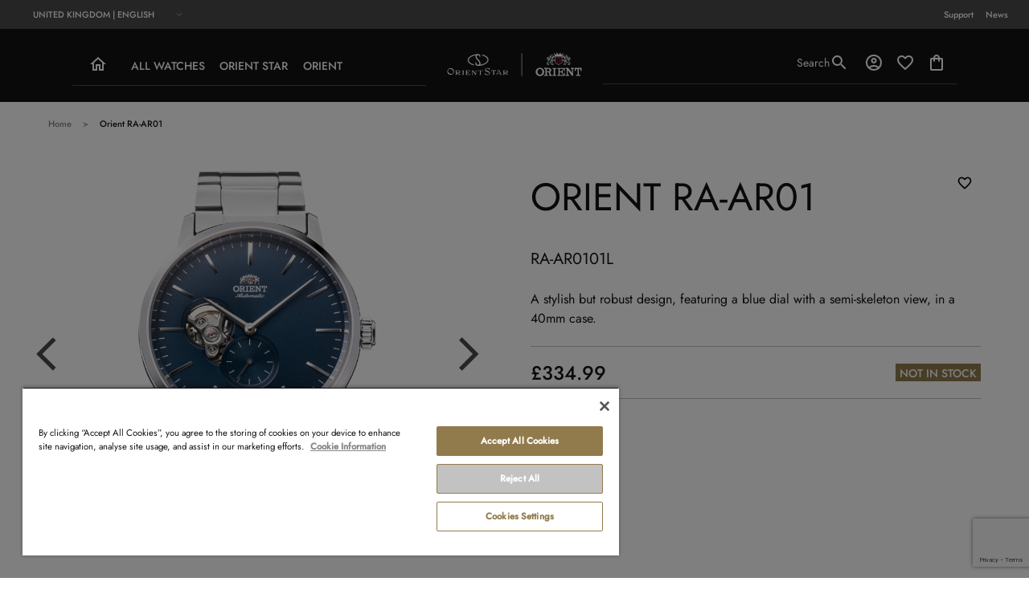

--- FILE ---
content_type: text/html;charset=UTF-8
request_url: https://www.orientwatch.co.uk/or/en_GB/c/orient-ra-ar01/p/RA-AR0101L
body_size: 13682
content:
<!DOCTYPE html>
 <html lang="en-GB" dir="ltr">

<head>
    <title>
        Orient RA-AR01 | Orient Watches UK Official Website</title>

    <meta http-equiv="Content-Type" content="text/html; charset=utf-8"/>
    <meta http-equiv="X-UA-Compatible" content="IE=edge">
    <meta charset="utf-8">
    <meta name="viewport" content="width=device-width, initial-scale=1, minimum-scale=1">

    <link rel="preconnect" href="//i8.amplience.net">

    <link rel="dns-prefetch" href="//i8.amplience.net">
    <link rel="dns-prefetch" href="//c1.adis.ws">
    



 
     <link rel="canonical" href="https://www.orientwatch.co.uk/or/en_GB/c/orient-ra-ar01/p/RA-AR0101L" />
 
 
 
 <meta name="description" content="A stylish but robust design, featuring a blue dial with a semi-skeleton view, in a 40mm case.">
<meta name="robots" content="index,follow">
<meta property="og:type" content="website">
<meta property="og:locale" content="en_GB">
<meta property="og:title" content="Orient RA-AR01 | Orient Watches UK Official Website">
<meta property="og:description" content="A stylish but robust design, featuring a blue dial with a semi-skeleton view, in a 40mm case.">
<meta property="og:url" content="https://www.orientwatch.co.uk/or/en_GB/c/orient-ra-ar01/p/RA-AR0101L">
<meta property="og:image" content="https://i8.amplience.net/i/epsonemear/RA-AR0101L">
<meta property="product:brand" content="Orient">
<meta property="product:condition" content="new">
<meta property="product:availability" content="out of stock">
<meta property="product:price:amount" content="334.99">
<meta property="product:price:currency" content="GBP">
<meta property="product:retailer_item_id" content="RA-AR0101L">
<link rel="shortcut icon" type="image/x-icon" media="all" href="/or/_ui/responsive/common/images/favicon.ico" />
        <link rel="stylesheet" type="text/css" media="all" href="/or/_ui/responsive/theme-orient/css/style.css?20260109.1"/>
<link link rel="preload" as="style" type="text/css" media="all" href="/or/wro/addons_responsive.css?20260109.1" onload="this.onload=null;this.rel='stylesheet'" />
		<noscript><link rel="stylesheet" href="/or/wro/addons_responsive.css?20260109.1"></noscript>
	<script src="https://cdn.cookielaw.org/scripttemplates/otSDKStub.js"
            type="text/javascript"
            charset="UTF-8"
            data-document-language="true"
            data-domain-script="7ac0d9d1-d63c-48f8-98ac-9aa0c253a1c5"></script>

    <script type="text/javascript">
        function OptanonWrapper() { }
    </script>
<script type="text/javascript" src="//assets.adobedtm.com/a31994d57928/a3617c244f86/launch-8617d97b1b42.min.js"></script>



















</head>

<body class="page-body page-productDetails pageType-ProductPage template-pages-product-productLayout2Page  smartedit-page-uid-productDetails smartedit-page-uuid-eyJpdGVtSWQiOiJwcm9kdWN0RGV0YWlscyIsImNhdGFsb2dJZCI6Im9yaWVudEdsb2JhbENvbnRlbnRDYXRhbG9nIiwiY2F0YWxvZ1ZlcnNpb24iOiJPbmxpbmUifQ== smartedit-catalog-version-uuid-orientGlobalContentCatalog/Online  language-en_GB">

    <main data-currency-iso-code="GBP" class="position-relative ">

			<div class="yCmsContentSlot">
</div><header class="js-header header ">

    <nav class="topnav " role="navigation">
        <div class="topnav__inner">
            <ul class="topnav__list topnav__list--left">
                <li class="topnav__list-item">
                    <div class="yCmsContentSlot siteSelectorSlot">
<div class="yCmsComponent ">
<div class="site-selector">
    <form id="command" class="js-site-selector-form lh-0" action="/or/en_GB/site-change" method="post"><label for="siteSelectorCountrydesktop" class="sr-only">Country/Region</label>
        <select id="siteSelectorCountrydesktop" class="custom-dropdown js-dropdown-form-submit js-site-selector" data-modifier="" name="site">
            <option value="orient-fr|fr_FR">France | French</option>
                    <option value="orient-de|de_DE">Germany | German</option>
                    <option value="orient-gb|en_GB" selected="selected">United Kingdom | English</option>
                    </select>
    <div>
<input type="hidden" name="CSRFToken" value="73ab75ba-f286-42c3-9a3e-2859244cb88d" />
</div></form></div>
</div></div></li>
            </ul>
            <ul class="topnav__list topnav__list--right">
                <li class="topnav__list-item"><a href="/or/en_GB/contactus" class="topnav__link body body--small">Support</a></li>
                <li class="topnav__list-item"><a href="/or/en_GB/news" class="topnav__link body body--small">News</a></li>
            </ul>
        </div>
    </nav>

    <nav class="navigation "" role="navigation">
        <div class="navigation__inner d-flex">
            <div class="navigation__col navigation__col--first">
                <nav class="navigation navigation--products " role="navigation">
	<ul class="navigation__list">
		<li class="navigation__list-item d-flex d-md-none">
			<a href="#" class="btn btn--menu btn--reset btn--nav btn--icon-only text-colour text-colour--white js-navigation-show">
				<span aria-label="Menu" class="btn__icon mi-outlined mi-menu" aria-visible="false"></span>
			</a>
		</li>
		<li class="navigation__list-item p-0">
			<a href="/or/en_GB/" class="btn btn--home btn--reset btn--nav btn--icon-only text-colour text-colour--white">
				<span aria-label="Home" class="mi-outlined mi-home mi-home-mobile"  aria-visible="false"></span>
			</a>
		</li>

		<li class="navigation__list-item p-0">
			<div class="navigation navigation--mega js-navigation-mega ">
				<div class="navigation__inside">

					<button class="navigation__close btn btn--reset btn--icon-only text-colour text-colour--white js-navigation-close">
						<span aria-label="Close" class="mi-outlined mi-close" aria-visible="false"></span>
					</button>


					<div class="navigation__container js-navigation-container">

						<ul class="navigation__lister js-menu-aim">
							<li class="navigation__list-item js-navigation-first-level  js-navigation-sub">
									<span class="navigation__trigger navigation__trigger--sub js-navigation-has-sub"
											data-layer-track="mega_menu_click"
data-layer-on="click"
data-layer-name="top-selection-cmsitem_00331020"
data-layer-data="{ &#034;megamenu_item_top_selection&#034;: &#034;All watches&#034; }"
>
											<a href="/or/en_GB/products/watches/c/watches" title="All watches">All watches</a></span>
									<div class="navigation-sub">
										<div class="navigation-sub__inner">

											<a class="navigation-sub__back btn btn--icon-link btn--dark js-navigation-back" role="button" href="#">
												<span aria-hidden="true" class="btn__icon mi-outlined mi-arrow-back"></span>
												<span class="btn__link">Back</span>
											</a>

											<div class="navigation-sub__nodes">

															<ul class="navigation-sub__list">

																<li class="navigation-sub__list-item" data-layer-alias="top-selection-cmsitem_00331020"
>

																	<li class="navigation-sub__list-item  navigation-sub__list-item--sub">
																			<span class="yCmsComponent navigation-sub__trigger">
<a style="cursor:default">Brands</a></span></li>
																	<li class="navigation-sub__list-item">
																					<span class="navigation-sub__trigger"
																								data-layer-extend="top-selection-cmsitem_00331020"
data-layer-name="second-selection-cmsitem_00331023"
data-layer-data="{ &#034;megamenu_item_second_selection&#034;: &#034;Orient Star&#034; }"
>
																						<a href="/or/en_GB/or/en_GB/brands/orient-star/c/orient-star" title="Orient Star">Orient Star</a></span>
																				</li>
																			<li class="navigation-sub__list-item">
																					<span class="navigation-sub__trigger"
																								data-layer-extend="top-selection-cmsitem_00331020"
data-layer-name="second-selection-cmsitem_00331024"
data-layer-data="{ &#034;megamenu_item_second_selection&#034;: &#034;Orient&#034; }"
>
																						<a href="/or/en_GB/or/en_GB/brands/orient/c/orient" title="Orient">Orient</a></span>
																				</li>
																			<li class="navigation-sub__list-item">
																					<span class="navigation-sub__trigger"
																								data-layer-extend="top-selection-cmsitem_00331020"
data-layer-name="second-selection-cmsitem_00331025"
data-layer-data="{ &#034;megamenu_item_second_selection&#034;: &#034;See all watches&#034; }"
>
																						<a href="/or/en_GB/or/en_GB/watches/c/watches" title="See all watches">See all watches</a></span>
																				</li>
																			</li>
															</ul>
														</div>
													<div class="navigation-sub__nodes">

															<ul class="navigation-sub__list">

																<li class="navigation-sub__list-item" data-layer-alias="top-selection-cmsitem_00331020"
>

																	<li class="navigation-sub__list-item  navigation-sub__list-item--sub">
																			<span class="yCmsComponent navigation-sub__trigger">
<a style="cursor:default">Collections</a></span></li>
																	<li class="navigation-sub__list-item">
																					<span class="navigation-sub__trigger"
																								data-layer-extend="top-selection-cmsitem_00331020"
data-layer-name="second-selection-cmsitem_00331026"
data-layer-data="{ &#034;megamenu_item_second_selection&#034;: &#034;Classic&#034; }"
>
																						<a href="/or/en_GB/or/en_GB/classic/c/classic" title="Classic">Classic</a></span>
																				</li>
																			<li class="navigation-sub__list-item">
																					<span class="navigation-sub__trigger"
																								data-layer-extend="top-selection-cmsitem_00331020"
data-layer-name="second-selection-cmsitem_00331027"
data-layer-data="{ &#034;megamenu_item_second_selection&#034;: &#034;Contemporary&#034; }"
>
																						<a href="/or/en_GB/or/en_GB/contemporary/c/contemporary" title="Contemporary">Contemporary</a></span>
																				</li>
																			<li class="navigation-sub__list-item">
																					<span class="navigation-sub__trigger"
																								data-layer-extend="top-selection-cmsitem_00331020"
data-layer-name="second-selection-cmsitem_00331028"
data-layer-data="{ &#034;megamenu_item_second_selection&#034;: &#034;Sport&#034; }"
>
																						<a href="/or/en_GB/or/en_GB/sports/c/sports" title="Sport">Sport</a></span>
																				</li>
																			<li class="navigation-sub__list-item">
																					<span class="navigation-sub__trigger"
																								data-layer-extend="top-selection-cmsitem_00331020"
data-layer-name="second-selection-cmsitem_00331029"
data-layer-data="{ &#034;megamenu_item_second_selection&#034;: &#034;Revival&#034; }"
>
																						<a href="/or/en_GB/or/en_GB/revival/c/revival" title="Revival">Revival</a></span>
																				</li>
																			<li class="navigation-sub__list-item">
																					<span class="navigation-sub__trigger"
																								data-layer-extend="top-selection-cmsitem_00331020"
data-layer-name="second-selection-cmsitem_00419079"
data-layer-data="{ &#034;megamenu_item_second_selection&#034;: &#034;M-Collections&#034; }"
>
																						<a href="/or/en_GB/orient-star/m-collection" title="M-Collections">M-Collections</a></span>
																				</li>
																			<li class="navigation-sub__list-item">
																					<span class="navigation-sub__trigger"
																								data-layer-extend="top-selection-cmsitem_00331020"
data-layer-name="second-selection-cmsitem_00331030"
data-layer-data="{ &#034;megamenu_item_second_selection&#034;: &#034;See all watches&#034; }"
>
																						<a href="/or/en_GB/or/en_GB/watches/c/watches" title="See all watches">See all watches</a></span>
																				</li>
																			</li>
															</ul>
														</div>
													</div>
										</div>
									</li>
							<li class="navigation__list-item js-navigation-first-level  js-navigation-sub">
									<span class="navigation__trigger navigation__trigger--sub js-navigation-has-sub"
											data-layer-track="mega_menu_click"
data-layer-on="click"
data-layer-name="top-selection-cmsitem_00331031"
data-layer-data="{ &#034;megamenu_item_top_selection&#034;: &#034;Orient Star&#034; }"
>
											<a href="/or/en_GB/orient-star" title="Orient Star">Orient Star</a></span>
									<div class="navigation-sub">
										<div class="navigation-sub__inner">

											<a class="navigation-sub__back btn btn--icon-link btn--dark js-navigation-back" role="button" href="#">
												<span aria-hidden="true" class="btn__icon mi-outlined mi-arrow-back"></span>
												<span class="btn__link">Back</span>
											</a>

											<div class="navigation-sub__nodes">

															<ul class="navigation-sub__list">

																<li class="navigation-sub__list-item" data-layer-alias="top-selection-cmsitem_00331031"
>

																	<li class="navigation-sub__list-item  navigation-sub__list-item--sub">
																			<span class="yCmsComponent navigation-sub__trigger">
<a style="cursor:default">Collections</a></span></li>
																	<li class="navigation-sub__list-item">
																					<span class="navigation-sub__trigger"
																								data-layer-extend="top-selection-cmsitem_00331031"
data-layer-name="second-selection-cmsitem_00331033"
data-layer-data="{ &#034;megamenu_item_second_selection&#034;: &#034;Classic&#034; }"
>
																						<a href="/or/en_GB/or/en_GB/c/orient-star?q&#61;%3Anewest-first%3Acategory%3Aclassic" title="Classic">Classic</a></span>
																				</li>
																			<li class="navigation-sub__list-item">
																					<span class="navigation-sub__trigger"
																								data-layer-extend="top-selection-cmsitem_00331031"
data-layer-name="second-selection-cmsitem_00331034"
data-layer-data="{ &#034;megamenu_item_second_selection&#034;: &#034;Contemporary&#034; }"
>
																						<a href="/or/en_GB/or/en_GB/c/orient-star?q&#61;%3Anewest-first%3Acategory%3Acontemporary" title="Contemporary">Contemporary</a></span>
																				</li>
																			<li class="navigation-sub__list-item">
																					<span class="navigation-sub__trigger"
																								data-layer-extend="top-selection-cmsitem_00331031"
data-layer-name="second-selection-cmsitem_00331035"
data-layer-data="{ &#034;megamenu_item_second_selection&#034;: &#034;Sport&#034; }"
>
																						<a href="/or/en_GB/or/en_GB/c/orient-star?q&#61;%3Anewest-first%3Acategory%3Asports" title="Sport">Sport</a></span>
																				</li>
																			<li class="navigation-sub__list-item">
																					<span class="navigation-sub__trigger"
																								data-layer-extend="top-selection-cmsitem_00331031"
data-layer-name="second-selection-cmsitem_00419082"
data-layer-data="{ &#034;megamenu_item_second_selection&#034;: &#034;M-Collections&#034; }"
>
																						<a href="/or/en_GB/orient-star/m-collection" title="M-Collections">M-Collections</a></span>
																				</li>
																			<li class="navigation-sub__list-item">
																					<span class="navigation-sub__trigger"
																								data-layer-extend="top-selection-cmsitem_00331031"
data-layer-name="second-selection-cmsitem_00331036"
data-layer-data="{ &#034;megamenu_item_second_selection&#034;: &#034;See all watches&#034; }"
>
																						<a href="/or/en_GB/or/en_GB/orient-star/c/orient-star" title="See all watches">See all watches</a></span>
																				</li>
																			</li>
															</ul>
														</div>
													</div>
										</div>
									</li>
							<li class="navigation__list-item js-navigation-first-level  js-navigation-sub">
									<span class="navigation__trigger navigation__trigger--sub js-navigation-has-sub"
											data-layer-track="mega_menu_click"
data-layer-on="click"
data-layer-name="top-selection-cmsitem_00331037"
data-layer-data="{ &#034;megamenu_item_top_selection&#034;: &#034;Orient&#034; }"
>
											<a href="/or/en_GB/orient" title="Orient">Orient</a></span>
									<div class="navigation-sub">
										<div class="navigation-sub__inner">

											<a class="navigation-sub__back btn btn--icon-link btn--dark js-navigation-back" role="button" href="#">
												<span aria-hidden="true" class="btn__icon mi-outlined mi-arrow-back"></span>
												<span class="btn__link">Back</span>
											</a>

											<div class="navigation-sub__nodes">

															<ul class="navigation-sub__list">

																<li class="navigation-sub__list-item" data-layer-alias="top-selection-cmsitem_00331037"
>

																	<li class="navigation-sub__list-item  navigation-sub__list-item--sub">
																			<span class="yCmsComponent navigation-sub__trigger">
<a href="/or/en_GB/orient-75th" title="75TH ANNIVERSARY ">75TH ANNIVERSARY </a></span></li>
																	<li class="navigation-sub__list-item">
																					<span class="navigation-sub__trigger"
																								data-layer-extend="top-selection-cmsitem_00331037"
data-layer-name="second-selection-cmsitem_00331038"
data-layer-data="{ &#034;megamenu_item_second_selection&#034;: &#034;Collections&#034; }"
>
																						<a href="/or/en_GB/orient" title="Collections">Collections</a></span>
																				</li>
																			<li class="navigation-sub__list-item">
																					<span class="navigation-sub__trigger"
																								data-layer-extend="top-selection-cmsitem_00331037"
data-layer-name="second-selection-cmsitem_00331039"
data-layer-data="{ &#034;megamenu_item_second_selection&#034;: &#034;Classic&#034; }"
>
																						<a href="/or/en_GB/or/en_GB/c/orient?q&#61;%3Anewest-first%3Acategory%3Aclassic" title="Classic">Classic</a></span>
																				</li>
																			<li class="navigation-sub__list-item">
																					<span class="navigation-sub__trigger"
																								data-layer-extend="top-selection-cmsitem_00331037"
data-layer-name="second-selection-cmsitem_00331040"
data-layer-data="{ &#034;megamenu_item_second_selection&#034;: &#034;Contemporary&#034; }"
>
																						<a href="/or/en_GB/or/en_GB/c/orient?q&#61;%3Anewest-first%3Acategory%3Acontemporary" title="Contemporary">Contemporary</a></span>
																				</li>
																			<li class="navigation-sub__list-item">
																					<span class="navigation-sub__trigger"
																								data-layer-extend="top-selection-cmsitem_00331037"
data-layer-name="second-selection-cmsitem_00331041"
data-layer-data="{ &#034;megamenu_item_second_selection&#034;: &#034;Sport&#034; }"
>
																						<a href="/or/en_GB/or/en_GB/c/orient?q&#61;%3Anewest-first%3Acategory%3Asports" title="Sport">Sport</a></span>
																				</li>
																			<li class="navigation-sub__list-item">
																					<span class="navigation-sub__trigger"
																								data-layer-extend="top-selection-cmsitem_00331037"
data-layer-name="second-selection-cmsitem_00331042"
data-layer-data="{ &#034;megamenu_item_second_selection&#034;: &#034;Revival&#034; }"
>
																						<a href="/or/en_GB/or/en_GB/c/orient?q&#61;%3Anewest-first%3Acategory%3Arevival" title="Revival">Revival</a></span>
																				</li>
																			<li class="navigation-sub__list-item">
																					<span class="navigation-sub__trigger"
																								data-layer-extend="top-selection-cmsitem_00331037"
data-layer-name="second-selection-cmsitem_00331043"
data-layer-data="{ &#034;megamenu_item_second_selection&#034;: &#034;See all watches&#034; }"
>
																						<a href="/or/en_GB/or/en_GB/orient/c/orient" title="See all watches">See all watches</a></span>
																				</li>
																			</li>
															</ul>
														</div>
													</div>
										</div>
									</li>
							</ul>
					</div>

				</div>
			</div>
		</li>
	</ul>
</nav>
</div>
            <div class="navigation__col navigation__col--second">
                <div class="navigation__list navigation__list--logos m-0">
                    <span class="navigation__logo">
                        <div class="yCmsComponent">
<div class="banner">

    <svg class="banner__img" xmlns="http://www.w3.org/2000/svg" viewBox="0 6 67 22"
                 title="Orient Logo" alt="Orient Logo">
                <image href="/or/medias/sys_master/images/h9d/hdc/10380327780382/orient-logo-img/orient-logo-img.svg" x="0" y="6" width="67" height="22"></image>
                <a href="/or/en_GB/orient-star">
                    <rect x="0" y="6" width="33" height="22" fill="transparent"></rect>
                </a>
                <a href="/or/en_GB/orient">
                    <rect x="38" y="6" width="29" height="22" fill="transparent"></rect>
                </a>
            </svg>
        </div>
</div></span>
                </div>
            </div>
            <div class="navigation__col navigation__col--third justify-content-end">
                <ul class="navigation__list navigation__list--icons">
                    <li class="navigation__list-item">
                        <button class="btn btn--reset btn--search btn--nav  text-decoration-none btn--nav-text js-toggle-search " type="button" aria-label="Search">
                            <span class="btn__link btn__link--alt">Search</span>
                            <span aria-hidden="true" class="btn__icon navigation__btn-icon mi-outlined mi-search"></span>
                        </button>
                    </li>

                    <li class="navigation__list-item">
                         <a class="btn btn--reset btn--nav btn--icon-only text-colour text-colour--white" href="/or/en_GB/login" aria-label="My Account (Log In/Sign Up)">
                                 <span class="btn__icon mi-outlined mi-account-circle"></span>
                             </a>
                         </li>
                     <li class="navigation__list-item">
                        <div class="mini-cart">
                        <div class="mini-cart__count js-wishlist-cart-count hide-wishlist-count">
                                 <span class="nav-items-total nav-items-total--active"></span>
                             </div>
                         <a class="js-wishlist-icon btn btn--reset btn--nav btn--icon-only  text-colour text-colour--white" href="/or/en_GB/my-account/wishlist" aria-label="My Account (Log In/Sign Up)">
                            <span aria-hidden="true" class="btn__icon mi-outlined mi-favorite-border"></span>
                        </a>
                        </div>
                    </li>
                    <li class="navigation__list-item">
                        <div class="yCmsContentSlot miniCartSlot">
<div class="yCmsComponent ">
<div class="mini-cart">
	<a
		class="mini-cart__link js-mini-cart-link"
		data-modal-to-open="/or/en_GB/cart/rollover/MiniCart"
		data-mini-cart-url="/or/en_GB/cart/rollover/MiniCart"
		data-mini-cart-href="/or/en_GB/cart"
		data-mini-cart-refresh-url="/or/en_GB/cart/miniCart/SUBTOTAL"
		data-mini-cart-name="Cart"
		data-mini-cart-empty-name="Empty Cart"
		data-mini-cart-items-text="Items"
		>
		<div class="btn btn--reset btn--nav btn--icon-only  text-colour text-colour--white mini-cart-icon">
			<span aria-hidden="true" class="btn__icon mi-outlined mi-shopping-bag"></span>
		</div>
	</a>
	<div class="mini-cart__container js-mini-cart-container"></div>
</div></div></div></li>
                </ul>
            </div>
        </div>
    </nav>

    <a id="skiptonavigation"></a>
    

</header>

<div class="yCmsComponent search-site  js-search-site">
<div class="search-site__container">
    <span class="search-site__container-arrow"></span>
    <form name="search_form_SearchBoxComponent" method="get" class="search-site__form" action="/or/en_GB/search/allproducts">
        <button class="search-site__search-icon" type="submit" aria-label="Search" >
                <span class="mi-outlined mi-search" aria-hidden="true"></span>
            </button>
        <input type="text"
                name="text"
                value=""
                placeholder="I&#39;m looking for"
                aria-labelledby="siteSearchLabel"
                class="search-site__input js-search-site-input"
                maxlength="100"
                data-options="{
                    &#034;autoCompleteSearchUrl&#034;: &#034;/search/allproducts?text=&#034;,
                    &#034;autocompleteUrl&#034; : &#034;/or/en_GB/search/autocomplete/SearchBoxComponent&#034;,
                    &#034;minCharactersBeforeRequest&#034; : &#034;3&#034;,
                    &#034;waitTimeBeforeRequest&#034; : &#034;500&#034;,
                    &#034;displayProductImages&#034; : &#034;true&#034;
                }">

            <div class="search-site__close">
                <button class="search-site__close-icon js-search-close"
                        type="button"
                        aria-label="Close">
                    <span class="mi-outlined mi-close" aria-hidden="true"></span>
                </button>
            </div>

        </form>
</div>
</div><div class="yCmsContentSlot">
</div><div class="yCmsContentSlot">
<div class="yCmsComponent">
<div class="breadcrumb-section d-none d-md-block ">
        <div class="container-fluid">
            <div class="row">
                <div class="col-12">
                    <ol class="breadcrumb ">
    <li class="breadcrumb__item">
        <a class="breadcrumb__link" href="/or/en_GB/">Home</a>
        <span class="breadcrumb__separator"></span>
    </li>

    <li class="breadcrumb__item breadcrumb__item--active">Orient RA-AR01</li>
            </ol>
</div>
            </div>
        </div>
    </div>
</div></div><div class="main__inner-wrapper page-content ">
				<div class="global-alerts ">
		
	</div>

<div class="js-errors-container display-none">
	<div class="container-fluid alert-no-padding">
		<div class="alert alert-danger alert-dismissible js-alert">
			<div class="row">
				<div class="col-12 position-relative">
					<span class="js-errors-msg"></span>
					<button class="btn-close btn-close--danger js-alert-close" aria-hidden="true" data-dismiss="alert" type="button">&times;</button>
				</div>
			</div>
		</div>
	</div>
</div>
<input id="product-discontinued-attr-value" value="false" hidden/>
    <div class="container-fluid container-fluid--no-md">

  <div class="row row--md-contained">

    <div class="col-12 col-md-6">
        <div
    
    class="image-gallery image-gallery--pdp js-gallery"
  >
    
    
    <div id="amp-container" class="viewer-kit-target js-viewer-kit-target" data-badge=""></div>
                </div>
<script>
        window.epsonAmpSet = "RA-AR0101L_set";

        window.ecommBridge = {};

        window.ecommBridge.site = {
            page: {
                type: "product",
                name: window.epsonAmpSet,
                mediaSet: window.epsonAmpSet,
                mediaList: [ {
  "type" : "i",
  "name" : "RA-AR0101L",
  "assetId" : null
}, {
  "type" : "i",
  "name" : "RA-AR0101L-a",
  "assetId" : null
}, {
  "type" : "i",
  "name" : "RA-AR0101L-b",
  "assetId" : null
}, {
  "type" : "i",
  "name" : "RA-AR0101L-c",
  "assetId" : null
}, {
  "type" : "i",
  "name" : "RA-AR0101L-d",
  "assetId" : null
} ]
            }
        };

    </script>
    </div>
    <div class="col-12 col-md-6 contained-md">
      <div class="product-summary product-summary--light">
          <div class="wishlist--container"">
          <button
        
    class="wishlist-button wishlist-button--product-view wishlist-button--light js-wishlist-button"
  
        aria-label="Add Orient RA-AR01 to wishlist"
        data-product="RA-AR0101L"
        data-product-name="Orient RA-AR01"
        data-tooltip-target="wishlist-button-product-view light"
        data-tooltip-passive="true"
        data-wishlisted="false"
        title="Add Orient RA-AR01 to wishlist"
    >
        <i class="wishlist-button__icon"></i>
    </button>

    <div
        class="display-none"
        data-tooltip="wishlist-button-product-view light"
        data-tooltip-arrow-size="30"
        data-tooltip-default-position="bottom"
        data-tooltip-modifier="wishlist,product-view light"
        data-tooltip-positions="bottom"
    >
        <div class="wishlist-button__tooltip">
            <button class="wishlist-button__tooltip-close js-tooltip-close">
                <span class="sr-only">
                    Close</span>
            </button>

            <div class="wishlist-button__tooltip-content">
                <span aria-hidden="true" class="btn__icon wishlist-button__tooltip-content__icon mi-outlined mi-favorite"></span>

                <span class="wishlist-button__tooltip-text">
                    Added to your <a href="/or/my-account/wishlist">saved items</a></span>
            </div>
        </div>
    </div>
</div>
          <h1 class="h2 product-summary__name">
              Orient RA-AR01</h1>
          <span class="h4 h4--regular product-summary__sku">RA-AR0101L</span>

          <div class="product-summary__description product-summary__description--pdp js-toggle-read toggle-read toggle-read--less " data-toggle-read-limit="110" data-toggle-read-config="mobileOnly">
                A stylish but robust design, featuring a blue dial with a semi-skeleton view, in a 40mm case.</div>
          <div class="product-summary__pricing d-flex flex-row justify-content-between ">
                <div
        
    class="product-pricing product-pricing--pdp product-pricing product-pricing--status"
  >

        <div class="product-pricing__price">
            £334.99</div>
        <div
    
    class="product-stock product-stock--pdp product-stock--negatif"
  >
    <span class="product-stock__status">
      Not In Stock</span>
  </div>
</div></div>

              <div class="product-summary__buttons">
                  <div class="yCmsContentSlot product-summary__button">
<div class="yCmsComponent">
<div class="add-to-cart js-add-to-cart-section">
	<div class="add-to-cart__actions add-to-cart__actions--row">
		<div class="add-to-cart__actions-item AddToCart-AddToCartAction" data-index="1" class="">
			<div id="addToCartTitle" class="display-none">
	Added to Your Shopping Cart</div>







  <input type="hidden" class="js-product-code-post" name="productCodePost" value="RA-AR0101L"/>

<form id="addToCartForm" data-error-message="Maximum product quantity reached" class="js-add-to-cart-form" action="/or/en_GB/cart/add" method="post"><input type="hidden" class="js-product-code-post" name="productCodePost" value="RA-AR0101L"/>
<input type="hidden" name="cartUrl" id="cartUrl" class="js-add-to-cart-redirect-url" value="/or/en_GB/product"/>
<div>
<input type="hidden" name="CSRFToken" value="73ab75ba-f286-42c3-9a3e-2859244cb88d" />
</div></form></div>
	</div>
</div>
</div></div></div>

          </div>

    </div>
  
  </div>

</div><div class="tab-panel js-tab-panel">
    <div class="tab-panel__tab-bar js-tab-bar">
        <div class="tab-panel__bar  tab-panel__bar--oos tab-panel__bar--light  js-tab-panel-dropdown"> 

            <div class="tab-panel__container">

                <div class="tab-panel__trigger js-tab-panel-dropdown-trigger sub-menu-icon">
                    <span class="tab-panel__trigger-icon mi-outlined mi-menu"></span>
                </div>

                <div class="tab-panel__lis  t js-tab-panel-dropdown-list js-tab-panel-tab-container sub-menu">
                    <span class="tab-panel__trigger-msg sub-menu-message">Click here to close the menu</span>

                     <button
    
    class="h4 h4--regular tab-panel__tab js-tab-panel-tab"
  data-tab="tab-description"
>
    Description</button><button
    
    class="h4 h4--regular tab-panel__tab js-tab-panel-tab"
  data-tab="tab-specs"
>
    Specifications</button><button
    
    class="h4 h4--regular tab-panel__tab js-tab-panel-tab"
  data-tab="tab-variants"
>
    Variants</button></div>
            </div>
            <div class="tab-panel__ctas-container">
                <div class="tab-panel__pricing">
                        <div
        
    class="product-pricing product-pricing--tab-panel product-pricing product-pricing--status"
  >

        <div class="product-pricing__price">
            £334.99</div>
        <div
    
    class="product-stock product-stock--tab-panel product-stock--negatif"
  >
    <span class="product-stock__status">
      Not In Stock</span>
  </div>
</div></div>
                <div class="tab-panel__ctas">
                    <div class="yCmsContentSlot tab-panel__cta">
<div class="yCmsComponent">
<div class="add-to-cart js-add-to-cart-section">
	<div class="add-to-cart__actions add-to-cart__actions--row">
		<div class="add-to-cart__actions-item AddToCart-AddToCartAction" data-index="1" class="">
			<div id="addToCartTitle" class="display-none">
	Added to Your Shopping Cart</div>







  <input type="hidden" class="js-product-code-post" name="productCodePost" value="RA-AR0101L"/>

<form id="addToCartForm" data-error-message="Maximum product quantity reached" class="js-add-to-cart-form" action="/or/en_GB/cart/add" method="post"><input type="hidden" class="js-product-code-post" name="productCodePost" value="RA-AR0101L"/>
<input type="hidden" name="cartUrl" id="cartUrl" class="js-add-to-cart-redirect-url" value="/or/en_GB/product"/>
<div>
<input type="hidden" name="CSRFToken" value="73ab75ba-f286-42c3-9a3e-2859244cb88d" />
</div></form></div>
	</div>
</div>
</div></div></div>
            </div>
        </div>
    </div>
</div><div
  data-section="tab-description"

    class="tab-panel__section tab-panel__section--full-width js-tab-panel-section"
  >

  <div class="tab-panel__section-inner">

    <div
      
    class="tab-panel__section-content"
  >
      <div class="amp-spotlight spotlight spotlight--light ">
    <div class="container-fluid">
        <div class="row justify-content-center">


            <div class="col-12 col-md-5 amp-bg-colour-left amp-bg-colour-left--offset-small amp-bg-colour-left--important amp-bg-colour-right amp-bg-colour-left--black amp-bg-colour-right--white">	
                <div class="spotlight__col spotlight__col--first">
                    <div class="row justify-content-center">
                        <div class="col-12 col-sm-10 col-md-12">
                             <div class="spotlight__legend">
                                    <span class="spotlight__legend-title">Contemporary</span>
                                    <a href="" target="_blank" class="spotlight__legend-link spotlight__legend-link--pdp">
                                            Discover the collection</a>
                                    </div>
                            </div>
                    </div>
                    <div class="spotlight__media spotlight__media--primary spotlight__media--light">
                            <picture class="amplience-picture media__img">
      <source srcset="https://i8.amplience.net/i/epsonemear/RA-AR0101L-c_580x580.png?$OC02-md-img1$&sm=c" media="(min-width: 1025px)"><source srcset="https://i8.amplience.net/i/epsonemear/RA-AR0101L-c_580x580.png?$OC02-sm-img1$&sm=c" media="(min-width: 481px)"><source srcset="https://i8.amplience.net/i/epsonemear/RA-AR0101L-c_580x580.png?$OC02-xs-img1$&sm=c" media="(min-width: 320px)"><img
	
    class="amplience-picture__image media__img lazyload"
  alt="Sophisticated and stylish durability"
src="https://i8.amplience.net/i/epsonemear/missing_product"
data-src="https://i8.amplience.net/i/epsonemear/RA-AR0101L-c_580x580.png?$OC02-md-img1$&amp;sm=c"

></picture>
  </div>
                    </div>
            </div>

            <div class="col-12 col-sm-12 col-md-7 amp-bg-colour-right amp-bg-colour-right--white">
                <div class="spotlight__col spotlight__col--second">

                    <div class='row justify-content-center'>
                        <div class="col-12 col-sm-8 col-md-12">

                            <div class="spotlight__media spotlight__media--secondary position-relative">
                                <picture class="amplience-picture media__img">
      <source srcset="https://i8.amplience.net/i/epsonemear/RA-AR0101L-a_548x346.png?$OC02-md-img2$&sm=c" media="(min-width: 1025px)"><source srcset="https://i8.amplience.net/i/epsonemear/RA-AR0101L-a_548x346.png?$OC02-sm-img2$&sm=c" media="(min-width: 481px)"><source srcset="https://i8.amplience.net/i/epsonemear/RA-AR0101L-a_548x346.png?$OC02-xs-img2$&sm=c" media="(min-width: 320px)"><img
	
    class="amplience-picture__image media__img lazyload"
  alt="Sophisticated and stylish durability"
src="https://i8.amplience.net/i/epsonemear/missing_product"
data-src="https://i8.amplience.net/i/epsonemear/RA-AR0101L-a_548x346.png?$OC02-xs-img2$&amp;sm=c"

></picture>
  </div>

                            <h3 class="spotlight__heading h2">Sophisticated and stylish durability</h3>

                            <p class="spotlight__desc spotlight__desc--pdp">Boasting a small seconds sub-dial and a semi-skeleton feature, this automatic 40mm watch definitively captures the sophisticated character and style of the Orient Contemporary collection. Based on our specially-developed Calibre F6S movement, its blue dial adds taste and finesse, while its 100 m water resistance make it the ideal time-keeping companion for a range of environments.</p>
                        </div>
                    </div>

                </div>
            </div>
            
        </div>
    </div>
</div>
</div>
    
    </div>
</div><div
  data-section="tab-specs"

    class="tab-panel__section tab-panel__section--full-width js-tab-panel-section"
  >

  <div class="tab-panel__section-inner">

    <div
      
    class="tab-panel__section-content"
  >
      <div class="product-specs">
        <div class="container-fluid container-fluid--no-md">
            <div class="row row--md-contained justify-content-end">
                <div class="col-12 col-md-6 contained-md order-2 order-md-1 d-flex flex-column justify-content-center">

                    <h3 class="product-specs__title h3 h3--medium">All the interesting details</h3>

                    <div
  
    class="accordion-toggle accordion-toggle--all accordion-toggle--specs accordion-toggle--pdp js-accordion"
  data-close-all="*"
>
  <div
  
    class="accordion-toggle__content js-accordion-content"
  >
  <span
    class="accordion-toggle__trigger js-accordion-toggle"
    >
    <span 
      
    class="accordion-toggle__title"
  >
      Movement</span>
    </span>

  <div class="accordion-toggle__inner">
    <div class="accordion-toggle__group">
  Orient F6S22<br>24 Jewels<br>Automatic<br>Hand-winding<br>Hacking<br>40hr power reserve</div></div>
</div><div
  
    class="accordion-toggle__content js-accordion-content"
  >
  <span
    class="accordion-toggle__trigger js-accordion-toggle"
    >
    <span 
      
    class="accordion-toggle__title"
  >
      Case</span>
    </span>

  <div class="accordion-toggle__inner">
    <div class="accordion-toggle__group">
  Stainless steel<br>Width 40.0mm<br>Lug-to-lug 46.1mm<br>Thickness 11.9mm<br>Lug width 20mm<br>Exhibition caseback</div></div>
</div><div
  
    class="accordion-toggle__content js-accordion-content"
  >
  <span
    class="accordion-toggle__trigger js-accordion-toggle"
    >
    <span 
      
    class="accordion-toggle__title"
  >
      Crystal</span>
    </span>

  <div class="accordion-toggle__inner">
    <div class="accordion-toggle__group">
  Mineral glass</div></div>
</div><div
  
    class="accordion-toggle__content js-accordion-content"
  >
  <span
    class="accordion-toggle__trigger js-accordion-toggle"
    >
    <span 
      
    class="accordion-toggle__title"
  >
      Dial</span>
    </span>

  <div class="accordion-toggle__inner">
    <div class="accordion-toggle__group">
  Blue<br>Orient logo<br>Small seconds<br>Skeleton window</div></div>
</div><div
  
    class="accordion-toggle__content js-accordion-content"
  >
  <span
    class="accordion-toggle__trigger js-accordion-toggle"
    >
    <span 
      
    class="accordion-toggle__title"
  >
      Strap</span>
    </span>

  <div class="accordion-toggle__inner">
    <div class="accordion-toggle__group">
  Bracelet</div></div>
</div><div
  
    class="accordion-toggle__content js-accordion-content"
  >
  <span
    class="accordion-toggle__trigger js-accordion-toggle"
    >
    <span 
      
    class="accordion-toggle__title"
  >
      Water Resistance</span>
    </span>

  <div class="accordion-toggle__inner">
    <div class="accordion-toggle__group">
  100m</div></div>
</div></div></div>

                <div class="col-12 col-md-6 order-1 order-md-2">
                    <div class="media">
                            <img
	
    class="product-specs__media media__img lazyload"
  alt="Orient RA-AR01"
src="https://i8.amplience.net/i/epsonemear/missing_product"
data-src="https://i8.amplience.net/i/epsonemear/RA-AR0101L-specs_900x900.png?$orient-pdp-specs$&amp;qlt=85"

></div>
                    </div>

            </div>
        </div>
    </div>
<script type="text/javascript">
    let elements = document.getElementsByClassName("accordion-toggle__content");
    let accordClicked = 0;
    let accordClickedIndex = -1;
    let checkClassName = function(index, event) {
        accordClicked++;
        if (accordClickedIndex == -1) {
            accordClickedIndex = index;
        } else if (accordClickedIndex == index && accordClicked == 2) {
            // remove class from classList
            event.currentTarget.classList.remove('accordion-toggle__content--opened');
            accordClicked = 0;
            accordClickedIndex = -1;
        } else if (accordClickedIndex != index) {
            accordClickedIndex = index;
            accordClicked = 0;
        }
    };

    for (var i = 0; i < elements.length; i++) {
        elements[i].addEventListener('click', function(evt) {
            let index = evt.currentTarget.getAttribute("data-index");
            checkClassName(index, evt);
        }, false);
        elements[i].setAttribute("data-index", i);
    }
</script></div>
    
    </div>
</div><div
  data-section="tab-variants"

    class="tab-panel__section tab-panel__section--full-width tab-panel__section--light js-tab-panel-section"
  >

  <div class="tab-panel__section-inner">

    <div
      
    class="tab-panel__section-content"
  >
      <div class="container-fluid">
            <div class="product-card d-flex flex-column">
                <h3 class="h3 h3--medium product-card__title">
                    You may also like</h3>
            </div>
        </div>
        <div class="product-card d-flex flex-column">
            <div class="position-relative">
                <div class="js-swiper-parent swiper-parent swiper-parent--variants">
                <div class="product-card d-flex flex-column">
                    <div class="swiper-container swiper-container--variants  product-card__container product-card__container--light js-swiper-carousel js-swiper-variant" data-number-of-items="1">
                        <div class="swiper-wrapper product-card__wrapper variants-slide">
                            <div
  
    class="swiper-slide product-card__item product-card__item--pdp"
  >

    <a href="/or/en_GB/c/orient-ra-ar01/p/RA-AR0103B" target="_blank" class="product-card__link">
        <div class="product-media ">
	<img
	
    class="product-card__image product-card__image--carousel product-media__img lazyload"
  alt="Orient RA-AR01"
title="Orient RA-AR01"
src="https://i8.amplience.net/i/epsonemear/missing_product"
data-src="https://i8.amplience.net/i/epsonemear/RA-AR0103B?$or-product-medium$"

></div>
<div class="product-card__badge">
            </div>
        <div class="product-card__code">RA-AR0103B</div>
        <h3 class="product-card__name">Orient RA-AR01</h3>
        <div
        
    class="product-pricing product-pricing--reverse product-pricing--plp product-pricing product-pricing--status product-card__pricing product-card__pricing--plp"
  >

        <div class="product-pricing__price">
            £339.99</div>
        </div></a>
</div>
</div>
                    </div>
                    <div class="swiper-scrollbar swiper-scrollbar--extended display-none"></div>
                    <div class="swiper-button-prev swiper-button-prev--edge js-swiper-arrows display-none mi-outlined mi-arrow-back-ios"></div>
                    <div class="swiper-button-next swiper-button-next--edge js-swiper-arrows display-none mi-outlined mi-arrow-forward-ios"></div>
                </div>
                </div>
            </div>
        </div>
    </div>
    
    </div>
</div><div
  data-section="tab-articles"

    class="tab-panel__section tab-panel__section--full-width js-tab-panel-section"
  >

  <div class="tab-panel__section-inner">

    <div
      
    class="tab-panel__section-content"
  >
      <div class="article ">
    </div>
</div>
    
    </div>
</div>



</div>

			<footer>
    <div class="footer">
        <div class="container-fluid">
            <div class="col-12">
                <div class="footer__inner">
                    <div class="footer-social">
                            <span class="footer__title footer-social__title">
                                        Follow us</span>
                                    <ul class="footer-social__list">
                                        <li class="footer-social__list-item">

	<a class="footer-social__link" 
              aria-label="Youtube" 
              title="Youtube"
              target="_blank"
              href="https://www.youtube.com/@OrientEurope">

              <img class="footer-social__img" src="/or/medias/sys_master/images/ha8/h9e/9240624201758/footer-youtube/footer-youtube.png" alt="Youtube">
              <span class="footer-social__text"></span>Youtube</a>

</li>
<li class="footer-social__list-item">

	<a class="footer-social__link" 
              aria-label="Instagram" 
              title="Instagram"
              target="_blank"
              href="https://www.instagram.com/orienteurope/">

              <img class="footer-social__img" src="/or/medias/sys_master/images/hee/h9b/9240624168990/footer-insta/footer-insta.png" alt="Instagram">
              <span class="footer-social__text"></span>Instagram</a>

</li>
</ul>
                            </div>
                    <div class="footer">
        <div class="footer-links">
            <div class="container-fluid">
                <div class="row">

                    <div class="footer-links__section col-6 col-sm-3">
                            <span class="footer-links__heading">
                                        About Us</span>
                            <ul class="footer-links__list">
                                <li class="footer-links__list-item" data-layer-track="footer_menu_click"
data-layer-on="click"
data-layer-data="{ &#034;footer_item&#034;: &#034;Orient Star&#034; }"
>
                                        <a href="/or/en_GB/orient-star" title="Orient Star">Orient Star</a></li>
                                <li class="footer-links__list-item" data-layer-track="footer_menu_click"
data-layer-on="click"
data-layer-data="{ &#034;footer_item&#034;: &#034;Orient&#034; }"
>
                                        <a href="/or/en_GB/orient" title="Orient">Orient</a></li>
                                <li class="footer-links__list-item" data-layer-track="footer_menu_click"
data-layer-on="click"
data-layer-data="{ &#034;footer_item&#034;: &#034;Epson&#034; }"
>
                                        <a href="https://www.epson.co.uk/en_GB" title="Epson" target="_blank" rel="noopener noreferrer">Epson</a></li>
                                </ul>
                        </div>
                    <div class="footer-links__section col-6 col-sm-3">
                            <span class="footer-links__heading">
                                        Customer Service</span>
                            <ul class="footer-links__list">
                                <li class="footer-links__list-item" data-layer-track="footer_menu_click"
data-layer-on="click"
data-layer-data="{ &#034;footer_item&#034;: &#034;Contact us&#034; }"
>
                                        <a href="/or/en_GB/contactus" title="Contact us">Contact us</a></li>
                                <li class="footer-links__list-item" data-layer-track="footer_menu_click"
data-layer-on="click"
data-layer-data="{ &#034;footer_item&#034;: &#034;Order return&#034; }"
>
                                        <a href="/or/en_GB/returns" title="Order return">Order return</a></li>
                                <li class="footer-links__list-item" data-layer-track="footer_menu_click"
data-layer-on="click"
data-layer-data="{ &#034;footer_item&#034;: &#034;Newsletter&#034; }"
>
                                        <a href="/or/en_GB/newsletter-signup" title="Newsletter">Newsletter</a></li>
                                </ul>
                        </div>
                    <div class="footer-links__section col-6 col-sm-3">
                            <span class="footer-links__heading">
                                        Terms and Conditions</span>
                            <ul class="footer-links__list">
                                <li class="footer-links__list-item" data-layer-track="footer_menu_click"
data-layer-on="click"
data-layer-data="{ &#034;footer_item&#034;: &#034;Terms of sales&#034; }"
>
                                        <a href="/or/en_GB/checkout/terms-of-sales" title="Terms of sales">Terms of sales</a></li>
                                <li class="footer-links__list-item" data-layer-track="footer_menu_click"
data-layer-on="click"
data-layer-data="{ &#034;footer_item&#034;: &#034;Terms of use&#034; }"
>
                                        <a href="/or/en_GB/terms-of-use" title="Terms of use">Terms of use</a></li>
                                <li class="footer-links__list-item" data-layer-track="footer_menu_click"
data-layer-on="click"
data-layer-data="{ &#034;footer_item&#034;: &#034;Payment and delivery conditions&#034; }"
>
                                        <a href="/or/en_GB/terms-of-payment-and-delivery" title="Payment and delivery conditions">Payment and delivery conditions</a></li>
                                </ul>
                        </div>
                    <div class="footer-links__section col-6 col-sm-3">
                            <span class="footer-links__heading">
                                        Legal</span>
                            <ul class="footer-links__list">
                                <li class="footer-links__list-item" data-layer-track="footer_menu_click"
data-layer-on="click"
data-layer-data="{ &#034;footer_item&#034;: &#034;Contact us about your data&#034; }"
>
                                        <a href="/or/en_GB/contact-us-about-your-data" title="Contact us about your data">Contact us about your data</a></li>
                                <li class="footer-links__list-item" data-layer-track="footer_menu_click"
data-layer-on="click"
data-layer-data="{ &#034;footer_item&#034;: &#034;Gender Pay Reports&#034; }"
>
                                        <a href="/or/en_GB/gender-pay-gap-report" title="Gender Pay Reports">Gender Pay Reports</a></li>
                                <li class="footer-links__list-item" data-layer-track="footer_menu_click"
data-layer-on="click"
data-layer-data="{ &#034;footer_item&#034;: &#034;Modern Slavery Act Statement &amp; s172 Statement&#034; }"
>
                                        <a href="/or/en_GB/modern-slavery-act-statement" title="Modern Slavery Act Statement &amp; s172 Statement">Modern Slavery Act Statement &amp; s172 Statement</a></li>
                                <li class="footer-links__list-item" data-layer-track="footer_menu_click"
data-layer-on="click"
data-layer-data="{ &#034;footer_item&#034;: &#034;Disclosure of tax strategy&#034; }"
>
                                        <a href="/or/en_GB/disclosure-of-tax-strategy-in-uk" title="Disclosure of tax strategy">Disclosure of tax strategy</a></li>
                                <li class="footer-links__list-item" data-layer-track="footer_menu_click"
data-layer-on="click"
data-layer-data="{ &#034;footer_item&#034;: &#034;Commercial warranty&#034; }"
>
                                        <a href="/or/en_GB/commercial-warranty" title="Commercial warranty">Commercial warranty</a></li>
                                <li class="footer-links__list-item" data-layer-track="footer_menu_click"
data-layer-on="click"
data-layer-data="{ &#034;footer_item&#034;: &#034;Product compliance identification&#034; }"
>
                                        <a href="/or/en_GB/product-compliance-identification" title="Product compliance identification">Product compliance identification</a></li>
                                </ul>
                        </div>
                    </div>
            </div>
        </div>
    </div>
</div>
            </div>
        </div>
    </div>
    <div class="footer-copyright">
        <div class="footer-copyright__inner">
            <div class="footer-copyright__content">
                <ul class="footer-copyright__list">
        <li class="yCmsComponent footer-copyright__list-item">
<a href="/or/en_GB/terms-of-use" title="Terms of use">Terms of use</a></li><li class="yCmsComponent footer-copyright__list-item">
<a href="/or/en_GB/privacy" title="Privacy statement">Privacy statement</a></li><li class="yCmsComponent footer-copyright__list-item">
<a href="/or/en_GB/legal/cookiepolicy" title="Cookie policy">Cookie policy</a></li><li class="yCmsComponent footer-copyright__list-item">
<a href="https://www.epson.co.uk/en_GB/accessibility-statement" title="Accessibility Statement">Accessibility Statement</a></li><li class="yCmsComponent footer-copyright__list-item">
<a href="/or/en_GB/sellers-information" title="Seller&#39;s identification">Seller&#39;s identification</a></li></ul>
</div>
            <span class="footer-copyright__content">
                Copyright © 2026 Orient</span>
        </div>
    </div>
</footer></main>

	<form name="accessiblityForm">
        <input type="hidden" id="accesibility_refreshScreenReaderBufferField" name="accesibility_refreshScreenReaderBufferField" value=""/>
    </form>
    <div id="ariaStatusMsg" class="skip" role="status" aria-relevant="text" aria-live="polite"></div>

    <script>
		/*<![CDATA[*/
		
		var ACC = {
				config: {},
				accessibility: {},
				searchSite: {},
				ampConfig: {},
			  	compare: {},
				faqsSearch: {},
				map: {},
				toggle: {}
			};
			ACC.config.rtl = false;
			ACC.config.contextPath = '\/or';
			ACC.config.encodedContextPath = '\/or\/en_GB';
			ACC.config.commonResourcePath = '\/or\/_ui\/responsive\/common';
			ACC.config.themeResourcePath = '\/or\/_ui\/responsive\/theme-orient';
			ACC.config.siteResourcePath = '\/or\/_ui\/responsive\/site-orient-gb';
			ACC.config.rootPath = '\/or\/_ui\/responsive';
			ACC.config.CSRFToken = '73ab75ba-f286-42c3-9a3e-2859244cb88d';
			ACC.pwdStrengthVeryWeak = 'Very weak';
			ACC.pwdStrengthWeak = 'Weak';
			ACC.pwdStrengthMedium = 'Medium';
			ACC.pwdStrengthStrong = 'Strong';
			ACC.pwdStrengthVeryStrong = 'Very strong';
			ACC.pwdStrengthUnsafePwd = '';
			ACC.pwdStrengthTooShortPwd = 'Too short';
			ACC.pwdStrengthMinCharText = 'Minimum length 8 characters, at least one upper case and one lower case letter, at least one digit and a special character.';
			ACC.accessibilityLoading = 'Loading... Please wait...';
			ACC.accessibilityStoresLoaded = 'Stores loaded';
			ACC.config.googleApiKey='';
			ACC.config.googleApiVersion='3.7';

			ACC.config.enableLoqate = true;
			ACC.config.loqateUrl = '//EPSON11115.pcapredict.com/js/sensor.js';
			ACC.config.loqateAccountNumber = 'EPSON11115';
			ACC.config.loqateHost = 'EPSON11115.pcapredict.com';

			ACC.config.missingImage = 'https://i8.amplience.net/i/epsonemear/missing_product';
			ACC.config.countryCode='GB';
			ACC.config.languageCode = 'en_GB';
			ACC.config.amplienceBaseUrl='https:\/\/c1.adis.ws\/v1\/content\/epsonemear\/content-item\/';
			ACC.config.amplienceConfigTemplate='PROD-OR-master-template';
			ACC.accessibility.modalClose = 'Close';
			ACC.accessibility.carouselPrevious = 'Previous';
			ACC.accessibility.carouselNext = 'Next';
			ACC.accessibility.carouselGoToSlide = 'Go to slide';
			ACC.ampConfig.contentUrl = 'https://c1.adis.ws/v1/content/epsonemear/content-item/';
			ACC.ampConfig.template = '?template='
			ACC.ampConfig.templateName ='PROD-OR-master-template';
			ACC.ampConfig.assetsDomain = 'i8.amplience.net';
			ACC.ampConfig.client = 'epsonemear';
			ACC.ampConfig.menuLabel = 'Click here to close the menu';
			ACC.ampConfig.priceSpiderWidgetId = 'cci-widget';
			ACC.faqsSearch.selectquestion = 'Select the questions to view the answers';
			ACC.faqsSearch.loading = 'Loading...Please Wait...';
			ACC.faqsSearch.topfaqs = 'Top FAQs';
			ACC.faqsSearch.searchResultFor = 'There are {0} results for {1}';
			ACC.faqsSearch.searchResult = 'There are {0} results';
			ACC.faqsSearch.searchErrorOSMissing = '';
			ACC.config.tracker = 'adobe';
			ACC.config.googleMapsApiUrl = 'https://maps.googleapis.com/maps/api/js';
			ACC.config.googleMapsApiKey = 'AIzaSyBN9iw5l6mjkMqHAsOSeOGyPUIwzIy9kCQ';
			ACC.config.pinImageUrl = 'https://epsonemear.a.bigcontent.io/v1/static/ups-pin';
			ACC.config.affiliateList = '[]';
			ACC.map.loadingErrorMessage = 'Could not load Google Maps.';
			ACC.toggle.readMore = ' ...read more';
			ACC.toggle.readLess = ' read less';

			ACC.config.i18n = {
				buyNowError: 'Maximum product quantity reached',
				addToWishlist: 'Add {0} to wishlist',
				removeFromWishlist: 'Remove {0} from wishlist',
				addToWishlistError: 'Could not add {0} to your wishlist',
				removeFromWishlistError: 'Could not remove {0} from your wishlist'
			};

			
			ACC.autocompleteUrl = '\/or\/en_GB\/search\/autocompleteSecure';

			
			ACC.config.loginUrl = '\/or\/en_GB\/login';

			
			ACC.config.addCrossSellToCartUrl = '\/or\/en_GB\/cart\/addGrid';

			
			ACC.config.regionsUrl = '\/or\/en_GB\/my-account\/getRegions';

			
			ACC.config.productCompareUrl = '\/or\/en_GB\/comparison';

			
			ACC.config.faqsSearchUrl = '\/or\/en_GB\/faq\/search';

			
			ACC.config.upsAccessPointLookupUrl = '\/or\/en_GB\/ups\/access-point\/lookup';

			
			ACC.config.addToWishlistURL = '\/or\/en_GB\/wishlist\/add';

            
			ACC.config.updateToWishlistURL = '\/or\/en_GB\/wishlist\/getWishListCount';

			
            ACC.config.removeFromWishlistURL = '\/or\/en_GB\/wishlist\/remove';

			ACC.compare.title = '{0} of {1} products in comparison';
			ACC.compare.addMoreTitle = 'Add one more product to start comparing';
			ACC.compare.removeButtonAriaLabel = 'Remove {0} from comparison';
		  	ACC.compare.missingProductImage = 'https://i8.amplience.net/i/epsonemear/missing_product?$or-product-medium$';

			
			ACC.config.authenticationStatusUrl = '\/or\/en_GB\/authentication\/status';

			ACC.config.googleRecaptchaPublicKey = '6LdpFo4aAAAAAITYTG0B3c3toMi9suaL9dfGIncY';
			ACC.config.googleRecaptchaUrl = 'https:\/\/www.google.com\/recaptcha\/api.js?render=6LdpFo4aAAAAAITYTG0B3c3toMi9suaL9dfGIncY';
			ACC.config.isRecaptchaEnabled = 'true' === 'true';

			
		/*]]>*/
	</script>
	<script>
	/*<![CDATA[*/
	ACC.addons = {};	//JS namespace for addons properties

	
		ACC.addons['orderselfserviceaddon'] = [];
		
		ACC.addons['smarteditaddon'] = [];
		
		ACC.addons['epsonaddon'] = [];
		
		ACC.addons['assistedservicestorefront'] = [];
		
				ACC.addons['assistedservicestorefront']['asm.timer.min'] = 'min';
			
		ACC.addons['epsonrecaptchaaddon'] = [];
		
		ACC.addons['epsonwishlistaddon'] = [];
		
	/*]]>*/
</script>
<script src="/or/_ui/shared/js/generatedVariables.js"></script>
<script src="/or/_ui/responsive/common/js/vendor.bundle.min.js?20260109.1"></script>
<script src="/or/_ui/responsive/common/js/acc.bundle.min.js?20260109.1"></script>
<script src="/or/_ui/responsive/common/js/cms.bundle.min.js?20260109.1"></script>

<script src="https://www.google.com/recaptcha/api.js?render=6LdpFo4aAAAAAITYTG0B3c3toMi9suaL9dfGIncY" defer></script>
<script type="text/javascript">
  window.digitalData = $.extend({
  "site" : {
    "language" : "en",
    "country" : "GB",
    "platform" : "Web",
    "timestamp" : " 2026:01:18:11:43:19"
  },
  "page" : {
    "url" : "https://www.orientwatch.co.uk/or/en_GB/c/orient-ra-ar01/p/RA-AR0101L",
    "path" : "/c/orient-ra-ar01/p/RA-AR0101L",
    "path_en" : null,
    "title" : "Orient RA-AR01 | Orient Watches UK Official Website",
    "page_categories" : [ "Orient RA-AR01" ],
    "previous_url" : null,
    "previous_path" : null,
    "javaScriptErrors" : null,
    "domain" : null,
    "hash" : null,
    "query_string" : null,
    "previous_query_string" : null,
    "page_error" : "200"
  },
  "journey" : {
    "is_mobile" : false,
    "currency_code" : "GBP",
    "internal_campaign" : null,
    "campaign_code" : null,
    "ecrm_contact_id" : null,
    "login_success" : false,
    "logout_success" : false,
    "registration_success" : false
  },
  "user" : {
    "useragent_string" : "Mozilla/5.0 (Macintosh; Intel Mac OS X 10_15_7) AppleWebKit/537.36 (KHTML, like Gecko) Chrome/131.0.0.0 Safari/537.36; ClaudeBot/1.0; +claudebot@anthropic.com)",
    "logged_in_status" : "logged out",
    "customer_id" : "anonymous"
  },
  "basket" : {
    "item_count" : null,
    "products" : null,
    "basket_subtotal" : null
  },
  "form" : null
}, {
    
  }, {
    
  }, {
    
  }, {
    
  }, {
    
      product: {
  "productCategory" : null,
  "productClassification" : "",
  "productDiscount" : null,
  "productId" : "RA-AR0101L",
  "productSku" : "RA-AR0101L",
  "productName" : "Orient RA-AR01",
  "productPrice" : 334.99,
  "imageUrl" : "https://i8.amplience.net/i/epsonemear/RA-AR0101L",
  "imageAvailable" : true,
  "productType" : "",
  "productVat" : 55.83,
  "mpg" : null,
  "colour" : null,
  "productClassificationName" : null,
  "businessCategory" : "Consumer",
  "cartridgeType" : null,
  "readyprint_compatible" : false,
  "readyprint_type" : null,
  "warranty" : false,
  "stockStatus" : "Out of Stock",
  "shortName" : null,
  "quantity" : 1,
  "repeatOrder" : null,
  "shipping" : null,
  "returnEligible" : true,
  "badges" : null,
  "usps" : {
    "compact" : null,
    "extended" : null
  },
  "productImpressions" : null,
  "printablePages" : {
    "black" : null,
    "colour" : null
  }
}
  }, {
    
  }, {
    
  }, {
    
  });
</script><script src="/or/_ui/responsive/common/js/viewer.min.js?20260109.1"></script>
	

















<script type="text/javascript">
window.addEventListener('wheel', function(event)
{
    if (event.deltaY < 0)
    {
         $(".icon.plus").trigger('click');
    }
    else if (event.deltaY > 0)
    {
         $(".icon.minus").trigger('click');
    }
});

$(function() {
  var container = document.getElementById("amp-container");
  var amp = window.amp || {};
  var viewerSettings = {
    client: ACC.ampConfig.client,
    imageBasePath: 'https://' + ACC.ampConfig.assetsDomain + '/',
    secure: true,
    zoomInlineDoubleTap: true,
    doubleTapTime: 250,
    responsive: true,
    ecommBridge: true,
    set: window.epsonAmpSet,
    errImg: ACC.amplience.getAssetName(ACC.config.missingImage),
    navIconsMain: {
      next: 'icon icon-right mi-outlined mi-arrow-forward-ios',
      prev: 'icon icon-left mi-outlined mi-arrow-back-ios'
    },
    templates: {
      thumb: "$or-product-small$",
      desktop: {
        main: "$or-product-xlarge$",
        mainRetina: "$or-product-xlarge$"
      },
      desktopFull: {
        main: 'w=1000&h=560',
        mainRetina: 'w=1000&h=560'
      },
      mobile: {
        main: '$or-product-xlarge$',
        mainRetina: '$or-product-xlarge$'
      }
    },
    ampConfigs: {
      navElementsWidthPx: 70,
      navElementsWidthPxMobile: 36,
      navElementsCount: {
        forDesktop: 8,
        forDesktopFull: 8
      },
      mainContainerCarousel: {
        width: 1,
        height: 1,
        responsive: true,
        loop: true,
        gesture: {
          enabled: true,
          fingers: 1,
          dir: "horz",
          distance: 50
        }
      },
      mainContainerZoomInline: {
        scaleStep: 0.5,
        pan: true,
        preload: true
      } 
    },
    tooltips: {
      desktop: {
        image: {
          noTouch: { text: 'Click to zoom' },
          touch: { text: 'Tap to zoom' },
          doubleTouch: { text: 'Double tap to zoom' }
        },
        spin: {
          noTouch: { text: 'Drag to rotate' },
          touch: { text: 'Tap to rotate' },
          doubleTouch: { text: 'Double tap to rotate' }
        },
        video: {
          play: { noTouch: { text: '' }, touch: { text: '' } },
          pause: { noTouch: { text: '' }, touch: { text: '' } }
        }
      },
      desktopFull: {
        image: {
          noTouch: { text: 'Click to zoom' },
          touch: { text: 'Tap to zoom' },
          doubleTouch: { text: 'Double tap to zoom' }
        },
        spin: {
          noTouch: { text: 'Drag to rotate' },
          touch: { text: 'Tap to rotate' },
          doubleTouch: { text: 'Double tap to rotate' }
        },
        video: {
          play: { noTouch: { text: '' }, touch: { text: '' } },
          pause: { noTouch: { text: '' }, touch: { text: '' } }
        }
      },
      mobile: {
        image: {
          noTouch: { text: 'Click to zoom' },
          touch: { text: 'Tap to zoom' },
          doubleTouch: { text: 'Double tap to zoom' }
        },
        spin: {
          noTouch: { text: 'Drag to rotate' },
          touch: { text: 'Tap to rotate' },
          doubleTouch: { text: 'Double tap to rotate' }
        },
        video: {
          play: { noTouch: { text: '' }, touch: { text: '' } },
          pause: { noTouch: { text: '' }, touch: { text: '' } }
        }
      }
    },
    errCallback: function() {
      console.warn("Amplience Viewer Kit - Error callback failed");
    },
    initCallback: function () {
      ACC.viewerkit.initArrows(this);
      ACC.product.viewerKitBadge();
      ACC.product.viewerKitUpdateAssetId();
      ACC.videoTracking.initViewerKit();
    }
  };
  if(typeof window.epsonAmpSet != 'undefined'){
    var viewer = new amp.Viewer(viewerSettings);
  }
});

</script><script src="/or/_ui/addons/adyenv6b2ccheckoutaddon/responsive/common/js/adyen.checkout.js"></script>
        <script src="/or/_ui/addons/adyenv6b2ccheckoutaddon/responsive/common/js/adyen_billingaddress.js"></script>
        <script src="/or/_ui/addons/adyenv6b2ccheckoutaddon/responsive/common/js/adyen_deliveryaddress.js"></script>
        <script src="/or/_ui/addons/assistedservicestorefront/responsive/common/js/jquery.tablesorter.pager.js" defer></script>
        <script src="/or/_ui/addons/assistedservicestorefront/responsive/common/js/jquery.tablesorter.min.js" defer></script>
        <script src="/or/_ui/addons/assistedservicestorefront/responsive/common/js/asm.storefinder.js" defer></script>
        <script src="/or/_ui/addons/captchaaddon/responsive/common/js/captchaaddon.js" defer></script>
        <script src="/or/_ui/addons/epsonaddon/responsive/common/js/epsonaddon.js" defer></script>
        <script src="/or/_ui/addons/epsonaddon/responsive/common/js/assistedservicestorefront.js" defer></script>
        <script src="/or/_ui/addons/epsonrecaptchaaddon/responsive/common/js/epsonrecaptchaaddon.js" defer></script>
        <script src="/or/_ui/addons/epsonwishlistaddon/responsive/common/js/epsonwishlistaddon.js" defer></script>
        <script src="/or/_ui/addons/orderselfserviceaddon/responsive/common/js/orderselfserviceaddon.js" defer></script>
        <script src="/or/_ui/addons/orderselfserviceaddon/responsive/common/js/cms/cancelorderaction.js" defer></script>
        <script src="/or/_ui/addons/orderselfserviceaddon/responsive/common/js/cms/returnorderaction.js" defer></script>
        <script src="/or/_ui/addons/smarteditaddon/shared/common/js/webApplicationInjector.js?allow-origin=backoffice.cbnd-seikoepso1-s2-public.model-t.cc.commerce.ondemand.com:443" defer></script>
        <script src="/or/_ui/addons/smarteditaddon/shared/common/js/reprocessPage.js" defer></script>
        <script src="/or/_ui/addons/smarteditaddon/shared/common/js/adjustComponentRenderingToSE.js" defer></script>
        <script src="/or/_ui/addons/smarteditaddon/responsive/common/js/smarteditaddon.js" defer></script>
        <div id="epsonChat" class="js-epson-chat"></div>

  <script type="text/javascript">

    var hasChatStarted = Boolean(window.localStorage.getItem('enableBotonicWebChat'));
    var isAnySupportPage = false;

    if (hasChatStarted || isAnySupportPage) {
      document.addEventListener('DOMContentLoaded', function () {
        
        var webChatScript = document.createElement('script');

        webChatScript.src = 'https:\/\/webchat-sdk.hubtype.com\/epson\/v2\/webchat.botonic.js';
        webChatScript.type = 'text/javascript';
        webChatScript.onload = function () {
          Botonic.render(document.getElementById('epsonChat'), {
            appId: 'da1b0fc4-a664-4f39-bd9a-5c21014dca1b',
            theme: {
              style: {
                zIndex: 10
              },
              button: {
                autodisable: false
              }
            },
            onInit: function (app) {
              window.botonicOnInit(app);

              app.updateUser({
                extra_data: {
                  country: 'GB',
                  language: 'en',
                  epson: {
                    url: window.location.href
                  }
                }
              });

              var epsonChatButton = document.getElementsByClassName('js-epson-chat-button');

              if (epsonChatButton.length) {
                epsonChatButton.item(0).removeAttribute('disabled');
              }
            },
            onOpen: function (app) {
              window.botonicOnOpen(app);
            },
            onClose: function (app) {
              window.botonicOnClose(app);
              window.localStorage.removeItem('enableBotonicWebChat');
            },
            onMessage: function() {
              window.localStorage.setItem('enableBotonicWebChat', 'true');
            }
          });
        };

        var body = document.getElementsByTagName('body');

        if (body.length) {
          body.item(0).appendChild(webChatScript);
        }
      });
    }

  </script>
<script type="text/javascript">
            if (window._satellite) {
                window._satellite.pageBottom();
            }
        </script>
    <script type="text/javascript" src="/_Incapsula_Resource?SWJIYLWA=719d34d31c8e3a6e6fffd425f7e032f3&ns=1&cb=2096927547" async></script></body>

</html>


--- FILE ---
content_type: text/html; charset=utf-8
request_url: https://www.google.com/recaptcha/api2/anchor?ar=1&k=6LdpFo4aAAAAAITYTG0B3c3toMi9suaL9dfGIncY&co=aHR0cHM6Ly93d3cub3JpZW50d2F0Y2guY28udWs6NDQz&hl=en&v=PoyoqOPhxBO7pBk68S4YbpHZ&size=invisible&anchor-ms=20000&execute-ms=30000&cb=2cbliiqj4wea
body_size: 48834
content:
<!DOCTYPE HTML><html dir="ltr" lang="en"><head><meta http-equiv="Content-Type" content="text/html; charset=UTF-8">
<meta http-equiv="X-UA-Compatible" content="IE=edge">
<title>reCAPTCHA</title>
<style type="text/css">
/* cyrillic-ext */
@font-face {
  font-family: 'Roboto';
  font-style: normal;
  font-weight: 400;
  font-stretch: 100%;
  src: url(//fonts.gstatic.com/s/roboto/v48/KFO7CnqEu92Fr1ME7kSn66aGLdTylUAMa3GUBHMdazTgWw.woff2) format('woff2');
  unicode-range: U+0460-052F, U+1C80-1C8A, U+20B4, U+2DE0-2DFF, U+A640-A69F, U+FE2E-FE2F;
}
/* cyrillic */
@font-face {
  font-family: 'Roboto';
  font-style: normal;
  font-weight: 400;
  font-stretch: 100%;
  src: url(//fonts.gstatic.com/s/roboto/v48/KFO7CnqEu92Fr1ME7kSn66aGLdTylUAMa3iUBHMdazTgWw.woff2) format('woff2');
  unicode-range: U+0301, U+0400-045F, U+0490-0491, U+04B0-04B1, U+2116;
}
/* greek-ext */
@font-face {
  font-family: 'Roboto';
  font-style: normal;
  font-weight: 400;
  font-stretch: 100%;
  src: url(//fonts.gstatic.com/s/roboto/v48/KFO7CnqEu92Fr1ME7kSn66aGLdTylUAMa3CUBHMdazTgWw.woff2) format('woff2');
  unicode-range: U+1F00-1FFF;
}
/* greek */
@font-face {
  font-family: 'Roboto';
  font-style: normal;
  font-weight: 400;
  font-stretch: 100%;
  src: url(//fonts.gstatic.com/s/roboto/v48/KFO7CnqEu92Fr1ME7kSn66aGLdTylUAMa3-UBHMdazTgWw.woff2) format('woff2');
  unicode-range: U+0370-0377, U+037A-037F, U+0384-038A, U+038C, U+038E-03A1, U+03A3-03FF;
}
/* math */
@font-face {
  font-family: 'Roboto';
  font-style: normal;
  font-weight: 400;
  font-stretch: 100%;
  src: url(//fonts.gstatic.com/s/roboto/v48/KFO7CnqEu92Fr1ME7kSn66aGLdTylUAMawCUBHMdazTgWw.woff2) format('woff2');
  unicode-range: U+0302-0303, U+0305, U+0307-0308, U+0310, U+0312, U+0315, U+031A, U+0326-0327, U+032C, U+032F-0330, U+0332-0333, U+0338, U+033A, U+0346, U+034D, U+0391-03A1, U+03A3-03A9, U+03B1-03C9, U+03D1, U+03D5-03D6, U+03F0-03F1, U+03F4-03F5, U+2016-2017, U+2034-2038, U+203C, U+2040, U+2043, U+2047, U+2050, U+2057, U+205F, U+2070-2071, U+2074-208E, U+2090-209C, U+20D0-20DC, U+20E1, U+20E5-20EF, U+2100-2112, U+2114-2115, U+2117-2121, U+2123-214F, U+2190, U+2192, U+2194-21AE, U+21B0-21E5, U+21F1-21F2, U+21F4-2211, U+2213-2214, U+2216-22FF, U+2308-230B, U+2310, U+2319, U+231C-2321, U+2336-237A, U+237C, U+2395, U+239B-23B7, U+23D0, U+23DC-23E1, U+2474-2475, U+25AF, U+25B3, U+25B7, U+25BD, U+25C1, U+25CA, U+25CC, U+25FB, U+266D-266F, U+27C0-27FF, U+2900-2AFF, U+2B0E-2B11, U+2B30-2B4C, U+2BFE, U+3030, U+FF5B, U+FF5D, U+1D400-1D7FF, U+1EE00-1EEFF;
}
/* symbols */
@font-face {
  font-family: 'Roboto';
  font-style: normal;
  font-weight: 400;
  font-stretch: 100%;
  src: url(//fonts.gstatic.com/s/roboto/v48/KFO7CnqEu92Fr1ME7kSn66aGLdTylUAMaxKUBHMdazTgWw.woff2) format('woff2');
  unicode-range: U+0001-000C, U+000E-001F, U+007F-009F, U+20DD-20E0, U+20E2-20E4, U+2150-218F, U+2190, U+2192, U+2194-2199, U+21AF, U+21E6-21F0, U+21F3, U+2218-2219, U+2299, U+22C4-22C6, U+2300-243F, U+2440-244A, U+2460-24FF, U+25A0-27BF, U+2800-28FF, U+2921-2922, U+2981, U+29BF, U+29EB, U+2B00-2BFF, U+4DC0-4DFF, U+FFF9-FFFB, U+10140-1018E, U+10190-1019C, U+101A0, U+101D0-101FD, U+102E0-102FB, U+10E60-10E7E, U+1D2C0-1D2D3, U+1D2E0-1D37F, U+1F000-1F0FF, U+1F100-1F1AD, U+1F1E6-1F1FF, U+1F30D-1F30F, U+1F315, U+1F31C, U+1F31E, U+1F320-1F32C, U+1F336, U+1F378, U+1F37D, U+1F382, U+1F393-1F39F, U+1F3A7-1F3A8, U+1F3AC-1F3AF, U+1F3C2, U+1F3C4-1F3C6, U+1F3CA-1F3CE, U+1F3D4-1F3E0, U+1F3ED, U+1F3F1-1F3F3, U+1F3F5-1F3F7, U+1F408, U+1F415, U+1F41F, U+1F426, U+1F43F, U+1F441-1F442, U+1F444, U+1F446-1F449, U+1F44C-1F44E, U+1F453, U+1F46A, U+1F47D, U+1F4A3, U+1F4B0, U+1F4B3, U+1F4B9, U+1F4BB, U+1F4BF, U+1F4C8-1F4CB, U+1F4D6, U+1F4DA, U+1F4DF, U+1F4E3-1F4E6, U+1F4EA-1F4ED, U+1F4F7, U+1F4F9-1F4FB, U+1F4FD-1F4FE, U+1F503, U+1F507-1F50B, U+1F50D, U+1F512-1F513, U+1F53E-1F54A, U+1F54F-1F5FA, U+1F610, U+1F650-1F67F, U+1F687, U+1F68D, U+1F691, U+1F694, U+1F698, U+1F6AD, U+1F6B2, U+1F6B9-1F6BA, U+1F6BC, U+1F6C6-1F6CF, U+1F6D3-1F6D7, U+1F6E0-1F6EA, U+1F6F0-1F6F3, U+1F6F7-1F6FC, U+1F700-1F7FF, U+1F800-1F80B, U+1F810-1F847, U+1F850-1F859, U+1F860-1F887, U+1F890-1F8AD, U+1F8B0-1F8BB, U+1F8C0-1F8C1, U+1F900-1F90B, U+1F93B, U+1F946, U+1F984, U+1F996, U+1F9E9, U+1FA00-1FA6F, U+1FA70-1FA7C, U+1FA80-1FA89, U+1FA8F-1FAC6, U+1FACE-1FADC, U+1FADF-1FAE9, U+1FAF0-1FAF8, U+1FB00-1FBFF;
}
/* vietnamese */
@font-face {
  font-family: 'Roboto';
  font-style: normal;
  font-weight: 400;
  font-stretch: 100%;
  src: url(//fonts.gstatic.com/s/roboto/v48/KFO7CnqEu92Fr1ME7kSn66aGLdTylUAMa3OUBHMdazTgWw.woff2) format('woff2');
  unicode-range: U+0102-0103, U+0110-0111, U+0128-0129, U+0168-0169, U+01A0-01A1, U+01AF-01B0, U+0300-0301, U+0303-0304, U+0308-0309, U+0323, U+0329, U+1EA0-1EF9, U+20AB;
}
/* latin-ext */
@font-face {
  font-family: 'Roboto';
  font-style: normal;
  font-weight: 400;
  font-stretch: 100%;
  src: url(//fonts.gstatic.com/s/roboto/v48/KFO7CnqEu92Fr1ME7kSn66aGLdTylUAMa3KUBHMdazTgWw.woff2) format('woff2');
  unicode-range: U+0100-02BA, U+02BD-02C5, U+02C7-02CC, U+02CE-02D7, U+02DD-02FF, U+0304, U+0308, U+0329, U+1D00-1DBF, U+1E00-1E9F, U+1EF2-1EFF, U+2020, U+20A0-20AB, U+20AD-20C0, U+2113, U+2C60-2C7F, U+A720-A7FF;
}
/* latin */
@font-face {
  font-family: 'Roboto';
  font-style: normal;
  font-weight: 400;
  font-stretch: 100%;
  src: url(//fonts.gstatic.com/s/roboto/v48/KFO7CnqEu92Fr1ME7kSn66aGLdTylUAMa3yUBHMdazQ.woff2) format('woff2');
  unicode-range: U+0000-00FF, U+0131, U+0152-0153, U+02BB-02BC, U+02C6, U+02DA, U+02DC, U+0304, U+0308, U+0329, U+2000-206F, U+20AC, U+2122, U+2191, U+2193, U+2212, U+2215, U+FEFF, U+FFFD;
}
/* cyrillic-ext */
@font-face {
  font-family: 'Roboto';
  font-style: normal;
  font-weight: 500;
  font-stretch: 100%;
  src: url(//fonts.gstatic.com/s/roboto/v48/KFO7CnqEu92Fr1ME7kSn66aGLdTylUAMa3GUBHMdazTgWw.woff2) format('woff2');
  unicode-range: U+0460-052F, U+1C80-1C8A, U+20B4, U+2DE0-2DFF, U+A640-A69F, U+FE2E-FE2F;
}
/* cyrillic */
@font-face {
  font-family: 'Roboto';
  font-style: normal;
  font-weight: 500;
  font-stretch: 100%;
  src: url(//fonts.gstatic.com/s/roboto/v48/KFO7CnqEu92Fr1ME7kSn66aGLdTylUAMa3iUBHMdazTgWw.woff2) format('woff2');
  unicode-range: U+0301, U+0400-045F, U+0490-0491, U+04B0-04B1, U+2116;
}
/* greek-ext */
@font-face {
  font-family: 'Roboto';
  font-style: normal;
  font-weight: 500;
  font-stretch: 100%;
  src: url(//fonts.gstatic.com/s/roboto/v48/KFO7CnqEu92Fr1ME7kSn66aGLdTylUAMa3CUBHMdazTgWw.woff2) format('woff2');
  unicode-range: U+1F00-1FFF;
}
/* greek */
@font-face {
  font-family: 'Roboto';
  font-style: normal;
  font-weight: 500;
  font-stretch: 100%;
  src: url(//fonts.gstatic.com/s/roboto/v48/KFO7CnqEu92Fr1ME7kSn66aGLdTylUAMa3-UBHMdazTgWw.woff2) format('woff2');
  unicode-range: U+0370-0377, U+037A-037F, U+0384-038A, U+038C, U+038E-03A1, U+03A3-03FF;
}
/* math */
@font-face {
  font-family: 'Roboto';
  font-style: normal;
  font-weight: 500;
  font-stretch: 100%;
  src: url(//fonts.gstatic.com/s/roboto/v48/KFO7CnqEu92Fr1ME7kSn66aGLdTylUAMawCUBHMdazTgWw.woff2) format('woff2');
  unicode-range: U+0302-0303, U+0305, U+0307-0308, U+0310, U+0312, U+0315, U+031A, U+0326-0327, U+032C, U+032F-0330, U+0332-0333, U+0338, U+033A, U+0346, U+034D, U+0391-03A1, U+03A3-03A9, U+03B1-03C9, U+03D1, U+03D5-03D6, U+03F0-03F1, U+03F4-03F5, U+2016-2017, U+2034-2038, U+203C, U+2040, U+2043, U+2047, U+2050, U+2057, U+205F, U+2070-2071, U+2074-208E, U+2090-209C, U+20D0-20DC, U+20E1, U+20E5-20EF, U+2100-2112, U+2114-2115, U+2117-2121, U+2123-214F, U+2190, U+2192, U+2194-21AE, U+21B0-21E5, U+21F1-21F2, U+21F4-2211, U+2213-2214, U+2216-22FF, U+2308-230B, U+2310, U+2319, U+231C-2321, U+2336-237A, U+237C, U+2395, U+239B-23B7, U+23D0, U+23DC-23E1, U+2474-2475, U+25AF, U+25B3, U+25B7, U+25BD, U+25C1, U+25CA, U+25CC, U+25FB, U+266D-266F, U+27C0-27FF, U+2900-2AFF, U+2B0E-2B11, U+2B30-2B4C, U+2BFE, U+3030, U+FF5B, U+FF5D, U+1D400-1D7FF, U+1EE00-1EEFF;
}
/* symbols */
@font-face {
  font-family: 'Roboto';
  font-style: normal;
  font-weight: 500;
  font-stretch: 100%;
  src: url(//fonts.gstatic.com/s/roboto/v48/KFO7CnqEu92Fr1ME7kSn66aGLdTylUAMaxKUBHMdazTgWw.woff2) format('woff2');
  unicode-range: U+0001-000C, U+000E-001F, U+007F-009F, U+20DD-20E0, U+20E2-20E4, U+2150-218F, U+2190, U+2192, U+2194-2199, U+21AF, U+21E6-21F0, U+21F3, U+2218-2219, U+2299, U+22C4-22C6, U+2300-243F, U+2440-244A, U+2460-24FF, U+25A0-27BF, U+2800-28FF, U+2921-2922, U+2981, U+29BF, U+29EB, U+2B00-2BFF, U+4DC0-4DFF, U+FFF9-FFFB, U+10140-1018E, U+10190-1019C, U+101A0, U+101D0-101FD, U+102E0-102FB, U+10E60-10E7E, U+1D2C0-1D2D3, U+1D2E0-1D37F, U+1F000-1F0FF, U+1F100-1F1AD, U+1F1E6-1F1FF, U+1F30D-1F30F, U+1F315, U+1F31C, U+1F31E, U+1F320-1F32C, U+1F336, U+1F378, U+1F37D, U+1F382, U+1F393-1F39F, U+1F3A7-1F3A8, U+1F3AC-1F3AF, U+1F3C2, U+1F3C4-1F3C6, U+1F3CA-1F3CE, U+1F3D4-1F3E0, U+1F3ED, U+1F3F1-1F3F3, U+1F3F5-1F3F7, U+1F408, U+1F415, U+1F41F, U+1F426, U+1F43F, U+1F441-1F442, U+1F444, U+1F446-1F449, U+1F44C-1F44E, U+1F453, U+1F46A, U+1F47D, U+1F4A3, U+1F4B0, U+1F4B3, U+1F4B9, U+1F4BB, U+1F4BF, U+1F4C8-1F4CB, U+1F4D6, U+1F4DA, U+1F4DF, U+1F4E3-1F4E6, U+1F4EA-1F4ED, U+1F4F7, U+1F4F9-1F4FB, U+1F4FD-1F4FE, U+1F503, U+1F507-1F50B, U+1F50D, U+1F512-1F513, U+1F53E-1F54A, U+1F54F-1F5FA, U+1F610, U+1F650-1F67F, U+1F687, U+1F68D, U+1F691, U+1F694, U+1F698, U+1F6AD, U+1F6B2, U+1F6B9-1F6BA, U+1F6BC, U+1F6C6-1F6CF, U+1F6D3-1F6D7, U+1F6E0-1F6EA, U+1F6F0-1F6F3, U+1F6F7-1F6FC, U+1F700-1F7FF, U+1F800-1F80B, U+1F810-1F847, U+1F850-1F859, U+1F860-1F887, U+1F890-1F8AD, U+1F8B0-1F8BB, U+1F8C0-1F8C1, U+1F900-1F90B, U+1F93B, U+1F946, U+1F984, U+1F996, U+1F9E9, U+1FA00-1FA6F, U+1FA70-1FA7C, U+1FA80-1FA89, U+1FA8F-1FAC6, U+1FACE-1FADC, U+1FADF-1FAE9, U+1FAF0-1FAF8, U+1FB00-1FBFF;
}
/* vietnamese */
@font-face {
  font-family: 'Roboto';
  font-style: normal;
  font-weight: 500;
  font-stretch: 100%;
  src: url(//fonts.gstatic.com/s/roboto/v48/KFO7CnqEu92Fr1ME7kSn66aGLdTylUAMa3OUBHMdazTgWw.woff2) format('woff2');
  unicode-range: U+0102-0103, U+0110-0111, U+0128-0129, U+0168-0169, U+01A0-01A1, U+01AF-01B0, U+0300-0301, U+0303-0304, U+0308-0309, U+0323, U+0329, U+1EA0-1EF9, U+20AB;
}
/* latin-ext */
@font-face {
  font-family: 'Roboto';
  font-style: normal;
  font-weight: 500;
  font-stretch: 100%;
  src: url(//fonts.gstatic.com/s/roboto/v48/KFO7CnqEu92Fr1ME7kSn66aGLdTylUAMa3KUBHMdazTgWw.woff2) format('woff2');
  unicode-range: U+0100-02BA, U+02BD-02C5, U+02C7-02CC, U+02CE-02D7, U+02DD-02FF, U+0304, U+0308, U+0329, U+1D00-1DBF, U+1E00-1E9F, U+1EF2-1EFF, U+2020, U+20A0-20AB, U+20AD-20C0, U+2113, U+2C60-2C7F, U+A720-A7FF;
}
/* latin */
@font-face {
  font-family: 'Roboto';
  font-style: normal;
  font-weight: 500;
  font-stretch: 100%;
  src: url(//fonts.gstatic.com/s/roboto/v48/KFO7CnqEu92Fr1ME7kSn66aGLdTylUAMa3yUBHMdazQ.woff2) format('woff2');
  unicode-range: U+0000-00FF, U+0131, U+0152-0153, U+02BB-02BC, U+02C6, U+02DA, U+02DC, U+0304, U+0308, U+0329, U+2000-206F, U+20AC, U+2122, U+2191, U+2193, U+2212, U+2215, U+FEFF, U+FFFD;
}
/* cyrillic-ext */
@font-face {
  font-family: 'Roboto';
  font-style: normal;
  font-weight: 900;
  font-stretch: 100%;
  src: url(//fonts.gstatic.com/s/roboto/v48/KFO7CnqEu92Fr1ME7kSn66aGLdTylUAMa3GUBHMdazTgWw.woff2) format('woff2');
  unicode-range: U+0460-052F, U+1C80-1C8A, U+20B4, U+2DE0-2DFF, U+A640-A69F, U+FE2E-FE2F;
}
/* cyrillic */
@font-face {
  font-family: 'Roboto';
  font-style: normal;
  font-weight: 900;
  font-stretch: 100%;
  src: url(//fonts.gstatic.com/s/roboto/v48/KFO7CnqEu92Fr1ME7kSn66aGLdTylUAMa3iUBHMdazTgWw.woff2) format('woff2');
  unicode-range: U+0301, U+0400-045F, U+0490-0491, U+04B0-04B1, U+2116;
}
/* greek-ext */
@font-face {
  font-family: 'Roboto';
  font-style: normal;
  font-weight: 900;
  font-stretch: 100%;
  src: url(//fonts.gstatic.com/s/roboto/v48/KFO7CnqEu92Fr1ME7kSn66aGLdTylUAMa3CUBHMdazTgWw.woff2) format('woff2');
  unicode-range: U+1F00-1FFF;
}
/* greek */
@font-face {
  font-family: 'Roboto';
  font-style: normal;
  font-weight: 900;
  font-stretch: 100%;
  src: url(//fonts.gstatic.com/s/roboto/v48/KFO7CnqEu92Fr1ME7kSn66aGLdTylUAMa3-UBHMdazTgWw.woff2) format('woff2');
  unicode-range: U+0370-0377, U+037A-037F, U+0384-038A, U+038C, U+038E-03A1, U+03A3-03FF;
}
/* math */
@font-face {
  font-family: 'Roboto';
  font-style: normal;
  font-weight: 900;
  font-stretch: 100%;
  src: url(//fonts.gstatic.com/s/roboto/v48/KFO7CnqEu92Fr1ME7kSn66aGLdTylUAMawCUBHMdazTgWw.woff2) format('woff2');
  unicode-range: U+0302-0303, U+0305, U+0307-0308, U+0310, U+0312, U+0315, U+031A, U+0326-0327, U+032C, U+032F-0330, U+0332-0333, U+0338, U+033A, U+0346, U+034D, U+0391-03A1, U+03A3-03A9, U+03B1-03C9, U+03D1, U+03D5-03D6, U+03F0-03F1, U+03F4-03F5, U+2016-2017, U+2034-2038, U+203C, U+2040, U+2043, U+2047, U+2050, U+2057, U+205F, U+2070-2071, U+2074-208E, U+2090-209C, U+20D0-20DC, U+20E1, U+20E5-20EF, U+2100-2112, U+2114-2115, U+2117-2121, U+2123-214F, U+2190, U+2192, U+2194-21AE, U+21B0-21E5, U+21F1-21F2, U+21F4-2211, U+2213-2214, U+2216-22FF, U+2308-230B, U+2310, U+2319, U+231C-2321, U+2336-237A, U+237C, U+2395, U+239B-23B7, U+23D0, U+23DC-23E1, U+2474-2475, U+25AF, U+25B3, U+25B7, U+25BD, U+25C1, U+25CA, U+25CC, U+25FB, U+266D-266F, U+27C0-27FF, U+2900-2AFF, U+2B0E-2B11, U+2B30-2B4C, U+2BFE, U+3030, U+FF5B, U+FF5D, U+1D400-1D7FF, U+1EE00-1EEFF;
}
/* symbols */
@font-face {
  font-family: 'Roboto';
  font-style: normal;
  font-weight: 900;
  font-stretch: 100%;
  src: url(//fonts.gstatic.com/s/roboto/v48/KFO7CnqEu92Fr1ME7kSn66aGLdTylUAMaxKUBHMdazTgWw.woff2) format('woff2');
  unicode-range: U+0001-000C, U+000E-001F, U+007F-009F, U+20DD-20E0, U+20E2-20E4, U+2150-218F, U+2190, U+2192, U+2194-2199, U+21AF, U+21E6-21F0, U+21F3, U+2218-2219, U+2299, U+22C4-22C6, U+2300-243F, U+2440-244A, U+2460-24FF, U+25A0-27BF, U+2800-28FF, U+2921-2922, U+2981, U+29BF, U+29EB, U+2B00-2BFF, U+4DC0-4DFF, U+FFF9-FFFB, U+10140-1018E, U+10190-1019C, U+101A0, U+101D0-101FD, U+102E0-102FB, U+10E60-10E7E, U+1D2C0-1D2D3, U+1D2E0-1D37F, U+1F000-1F0FF, U+1F100-1F1AD, U+1F1E6-1F1FF, U+1F30D-1F30F, U+1F315, U+1F31C, U+1F31E, U+1F320-1F32C, U+1F336, U+1F378, U+1F37D, U+1F382, U+1F393-1F39F, U+1F3A7-1F3A8, U+1F3AC-1F3AF, U+1F3C2, U+1F3C4-1F3C6, U+1F3CA-1F3CE, U+1F3D4-1F3E0, U+1F3ED, U+1F3F1-1F3F3, U+1F3F5-1F3F7, U+1F408, U+1F415, U+1F41F, U+1F426, U+1F43F, U+1F441-1F442, U+1F444, U+1F446-1F449, U+1F44C-1F44E, U+1F453, U+1F46A, U+1F47D, U+1F4A3, U+1F4B0, U+1F4B3, U+1F4B9, U+1F4BB, U+1F4BF, U+1F4C8-1F4CB, U+1F4D6, U+1F4DA, U+1F4DF, U+1F4E3-1F4E6, U+1F4EA-1F4ED, U+1F4F7, U+1F4F9-1F4FB, U+1F4FD-1F4FE, U+1F503, U+1F507-1F50B, U+1F50D, U+1F512-1F513, U+1F53E-1F54A, U+1F54F-1F5FA, U+1F610, U+1F650-1F67F, U+1F687, U+1F68D, U+1F691, U+1F694, U+1F698, U+1F6AD, U+1F6B2, U+1F6B9-1F6BA, U+1F6BC, U+1F6C6-1F6CF, U+1F6D3-1F6D7, U+1F6E0-1F6EA, U+1F6F0-1F6F3, U+1F6F7-1F6FC, U+1F700-1F7FF, U+1F800-1F80B, U+1F810-1F847, U+1F850-1F859, U+1F860-1F887, U+1F890-1F8AD, U+1F8B0-1F8BB, U+1F8C0-1F8C1, U+1F900-1F90B, U+1F93B, U+1F946, U+1F984, U+1F996, U+1F9E9, U+1FA00-1FA6F, U+1FA70-1FA7C, U+1FA80-1FA89, U+1FA8F-1FAC6, U+1FACE-1FADC, U+1FADF-1FAE9, U+1FAF0-1FAF8, U+1FB00-1FBFF;
}
/* vietnamese */
@font-face {
  font-family: 'Roboto';
  font-style: normal;
  font-weight: 900;
  font-stretch: 100%;
  src: url(//fonts.gstatic.com/s/roboto/v48/KFO7CnqEu92Fr1ME7kSn66aGLdTylUAMa3OUBHMdazTgWw.woff2) format('woff2');
  unicode-range: U+0102-0103, U+0110-0111, U+0128-0129, U+0168-0169, U+01A0-01A1, U+01AF-01B0, U+0300-0301, U+0303-0304, U+0308-0309, U+0323, U+0329, U+1EA0-1EF9, U+20AB;
}
/* latin-ext */
@font-face {
  font-family: 'Roboto';
  font-style: normal;
  font-weight: 900;
  font-stretch: 100%;
  src: url(//fonts.gstatic.com/s/roboto/v48/KFO7CnqEu92Fr1ME7kSn66aGLdTylUAMa3KUBHMdazTgWw.woff2) format('woff2');
  unicode-range: U+0100-02BA, U+02BD-02C5, U+02C7-02CC, U+02CE-02D7, U+02DD-02FF, U+0304, U+0308, U+0329, U+1D00-1DBF, U+1E00-1E9F, U+1EF2-1EFF, U+2020, U+20A0-20AB, U+20AD-20C0, U+2113, U+2C60-2C7F, U+A720-A7FF;
}
/* latin */
@font-face {
  font-family: 'Roboto';
  font-style: normal;
  font-weight: 900;
  font-stretch: 100%;
  src: url(//fonts.gstatic.com/s/roboto/v48/KFO7CnqEu92Fr1ME7kSn66aGLdTylUAMa3yUBHMdazQ.woff2) format('woff2');
  unicode-range: U+0000-00FF, U+0131, U+0152-0153, U+02BB-02BC, U+02C6, U+02DA, U+02DC, U+0304, U+0308, U+0329, U+2000-206F, U+20AC, U+2122, U+2191, U+2193, U+2212, U+2215, U+FEFF, U+FFFD;
}

</style>
<link rel="stylesheet" type="text/css" href="https://www.gstatic.com/recaptcha/releases/PoyoqOPhxBO7pBk68S4YbpHZ/styles__ltr.css">
<script nonce="f71Iwau7R9eYUa_FF2TFkg" type="text/javascript">window['__recaptcha_api'] = 'https://www.google.com/recaptcha/api2/';</script>
<script type="text/javascript" src="https://www.gstatic.com/recaptcha/releases/PoyoqOPhxBO7pBk68S4YbpHZ/recaptcha__en.js" nonce="f71Iwau7R9eYUa_FF2TFkg">
      
    </script></head>
<body><div id="rc-anchor-alert" class="rc-anchor-alert"></div>
<input type="hidden" id="recaptcha-token" value="[base64]">
<script type="text/javascript" nonce="f71Iwau7R9eYUa_FF2TFkg">
      recaptcha.anchor.Main.init("[\x22ainput\x22,[\x22bgdata\x22,\x22\x22,\[base64]/[base64]/[base64]/KE4oMTI0LHYsdi5HKSxMWihsLHYpKTpOKDEyNCx2LGwpLFYpLHYpLFQpKSxGKDE3MSx2KX0scjc9ZnVuY3Rpb24obCl7cmV0dXJuIGx9LEM9ZnVuY3Rpb24obCxWLHYpe04odixsLFYpLFZbYWtdPTI3OTZ9LG49ZnVuY3Rpb24obCxWKXtWLlg9KChWLlg/[base64]/[base64]/[base64]/[base64]/[base64]/[base64]/[base64]/[base64]/[base64]/[base64]/[base64]\\u003d\x22,\[base64]\\u003d\x22,\[base64]/[base64]/Dk8OuWMO7w44Kw7jDvsOowpFww43DvxFNwpPClgzCpDjDk8OKw48LWDTCucKlw6HCnxvDkMKLFcOTwq8GPMOII3/CosKEwrfDslzDk0xkwoFvI2ciZnYnwpsUwrbCiX1aPsKTw4p0SMKGw7HChsO6wpDDrQx0wrY0w6M0w5tyRDfDiTUeLMKWwozDiALDmwVtM1nCvcO3KMOQw5vDjUbClGlCw745wr/Cmg/DnB3Ck8OnEMOgwpoOClrCncOKLcKZYsKvZcOCXMOWAcKjw63CkVlow4NpVFUrwrZBwoISDnE6CsK0B8O2w5zDkcKIMlrCixxXcDbDsgjCvl/[base64]/CmcO1MMOgwpnCmcKuwq7CvxYIBsKYw5gSZzR3wq/ClwPDpjLCiMKTSEjCnCTCjcKvLidOcT47YMKOw6d/wqV0PR3DoWZjw4vClip/woTCpjnDlMO3Zwxhwq4KfHsSw5xgWsKbbsKXw4d4EsOEKiTCr15jGAHDh8OtD8KsXG0BUAjDgsOBK0jCj2zCkXXDlGY9wrbDg8O/ZMO8w7LDj8Oxw6fDuUo+w5fCjTjDoCDCiwNjw5Quw7LDvMOTworDj8ObbMKGw5DDg8Opwp/Di0J2TC3Cq8KPasOhwp9yR1J5w71HM1TDrsOKw5zDhsOcE3DCgDbDkUTChsOowp08UCHDpcOLw6xXw6HDjV4oFsKjw7EaIyfDsnJKwqHCo8OLNsKJEsKww64kYMORw5fDqMO8w5ZGQcK1w6XDtz1MGcKvwq/[base64]/OcKRNx0KwrDCjSw0ZWNpSDcUw51oUcOvw6HDtxvDsFDCvB0WAMOtHcKjw5/CicKPVhjDpcKFXEvDtcOnFsO6Sj8HD8OmwrjCvcKYwpLCmFLDicKGO8K5w6zDrsKfTcKCBMKQw4pRC08lw4/CnlnCqsOFXxfDjFfCuzwww4TDtTV+IcKEwonCtkHCogxDw7kfw6nCqxfCuzrDqXvDtMKcLsOLw5ALXsOBIxLDmMORw4XDrlA4IMOCwq7DvmrCtlV6IMKVTi7Dh8KbWF3CrC7DqMKeDcOowoAhGi/[base64]/ClcKCwqEdEGgpwrvDgVAJGiFbwr44Q8O4eMOTNyFqRcOjBRTDgmvChAQrG1NBfsOkw4fChkdAw6cgKWkkwo9oSnnCjjPCn8O2TldyeMOuKMOlwrsQwoPClcKMVkJJw4zCplJYwr4vDcOzTTg/QgkicsKOw4vDt8OowqzCrMOIw7FKwrJSQjPDqsK9QG/CqRxqwpNHT8KvwpjCn8Khw5zDpsOPw6IHwr06w5rDgsKwAsKkwrXDlVxIW0bCuMOsw7JQw6w+wrk+wr/Cmi46eDZ7EEwcTMOUH8OmfsKDwr3CncKiRcO8w4xswqV3w5c2HjjCmDk2ai3ClTzCvcKpw7jCsE5ld8ORw5zCuMKDaMO4w63CiW9ow5LClEY/w65fPcK5N0zChWtoacOcGMK7L8Kcw5Q7wqolfsOGw6HCmsOtZHPDrsKow7XDhsKTw6hfwoAHWX8Ewo3Dnko/McK1XcKZdMOjw4cieQDCu2NWOjZ8wojChcKUw7JDc8K9BwV9DzYRYMOdfyg8FMOnfsOOOEESecKNw5TCg8OOwqbCksOWW0nCtMO4wqrDgixAwqljw57Cl0bDlkXClsObwpDCqwUZAmEMwp1EK0/[base64]/[base64]/w7zDnMKzw7PCvcOIFcKFTT/CqGjDqcOSwq3CpcOdw67Ck8KFL8Oaw59tfntuN3DCt8OjO8OswqF1wrwmw4nDhsKMw4dMwqHDm8K1e8OBwppBw4U7M8OQTRvCg1vCi3tVw4DCscKjVgvDlE4db0fDhsK2N8Ozw4p/w73DjsKuLzZ8fsKbMGZEcMOObVPDvSRiw6HCrDNswp3DiCTCvyFGwocJwqnCv8OWwqDClBECa8OJecK7ZyAfejfDhjbCqMKtwoLDthEyw5TDq8KcOsKbH8OkcMKxwpzCn2jDusOuw6FJwppvwrbCsTrDvS44DcOOw4/[base64]/DocKQw45bRUlpwoDDjw3ChMKWwqrCmMKvOMO2woHCrTJow7TDsngCwrfDgncJwo0twobDlF0SwrEfw6nDkcOfZx3Dn1jCjwHCkw0Gw5LCj0/DrDzDpl3CtcKdw6rCplQzQcOYw5XDqldKwqTDrAfCoz/Dl8K0f8KZQ13Cl8Orw4XCtG7DjTEGwrJkw6nDgcKbC8OQXMOuecOjwqVGw71Bwp46wrQWw7vDknPDvcOjwqjCrMKNw6vDgMOsw7ldPm/DjGFyw7IbNsOaw69CV8O7PWdWwrgMwod3wqPDmkLDgxLDj0HDtHM6aw5saMKJfR7Cm8OcwqV4C8OsAsOIw5zCgWXCgMO7SMOww5gLw4Y8G1c8w6RjwpAZP8OcT8OuW2pkwp/DssOLwr3Cj8OIDsOtw6DDnsO8G8KsA1HCoAzDvQ7CqHXDvsO4w7nDj8OWw4rDjR9BOjd1f8K7w4zCpCB8wrBkZyLDkT3DuMOcwqzCuBzDkXjCuMKGw6PDvsK8w5DDiS56fsOmGcKuQmvCigHCsz/Du8OKAmnCqxFkw78Pw4bCosOsEnFbw7knwrTCvUjDvHnDgjPDncOjQyDCrTExPmciw6R9w5fCusOqfxZfw44gYl0nZgwaHDzCv8O+wrHDsFbDtkpEAw5HwqrCsnjDsRrCmcKYBF7CrsKuYh3CuMKnHC9BLSZ1VGxFZ1DDnTZ/woltwpcpO8OkZMK/woTDhxdXKMORRWHCqsKjwozCgsKrwrXDn8Oow5jCqwHDrMO6KMK2woBxw6/[base64]/CkcKLwo0ZDMKGwq/[base64]/CgGPDjsO2E8OsCDZqw4/ChB89wo0lbsKNKFHDh8Kqw7M/wqfDtcKDcsOfw70bKMK5K8Oow7U7w5NEw7vCicOYwqI9w4TDsMKFw77DocKIRsO0wrFJEnNuScO6QF/CkErCgR7DscKZalYcwoV8w7oNw6/DlhxJw6nDvsKMwp8lPsONwp7DsxQFwqNibm3CpmglwoMTKBFydzfDmQ1uFWFBw6Vnw6p5w7/[base64]/CiCRrbsOAw48mB8KcwrFXBsOUw53CoDHChcOARMOccgHCqBU/w4nCiWLDnGQMw79dbilAdyZyw5hVMA9wwrPDmicLZcOrcMK4D15SPAPCtsKJwqVPwrzDsE0BwrzChnMoDsK3TcOjcVTCvEXDh8KbJ8K/wrbDpcOkIcKnb8KyO0Ytw61vwqDCtCRPccO5wq4rw53CksKRFXPDqsOKwqxaNVHCshp6wo/[base64]/DoyRvFMKWe8KDwqbCoXpqAjshWcOrSMKkIsK8wrg1wrTDi8K0ciTChsK5wpRHwrcWw7XCgmUWw7IHWCIzw5DCtl8pPCMjwqLDrXw/OGzDocOdFBPDjMOWw5M0w6tybcKkZzxHeMOPHVdew7R2wqUJw6fDisOuwpcANCUGwqRwLcO7wq7Ckng8eRRRw7IoB3LCr8K1woRewpoewo/[base64]/[base64]/JMOTeSgYCUDDtRDCusOGc8KBA8ODaHE1EhZmw4A2w4PCh8KyD8OoFsKTw45Fejxdwod+HzjCmBNEN1HCimLDl8KCw5/[base64]/DiGANw4jCvX/DucKsSEXCpcOjwozCjmclwrLCqcKNUMOawoXDt0kaDC3CpsKHw4LCkMKxJA9fZzIVPMKrw7LCicKLw7nCgXLDkDDDiMK0w73DuUpHYMKwIcOaaEoBf8OBw7sMwoQXEW/Dp8O/FTpuCcOlwrXCuS48w4dNIiI2eH7ComTClcKrw47DssOxHQrDr8KLw4/DhcOobClHHEzCtcOJT1bCrAFNwohdw7N8LnbDucObw5N0AilNBMKhw7hpUMKzw5hZAHNnIRzDm38IZsOwwo1Lwo7Cp1/CiMOkwoB5YMKNTV9xCX4jwoHDosO9VMKewpHDhTV/[base64]/CoyHCnjQNN8KEwqzDoMKnw47DicOxw6bDjcKaw4bCmsK1w74Vw5NHXsKTMMKQw7Qcw4HCnggKDBAQA8OCIwQqS8KTOw7DuxhQC0xzwovDgsK9w5zCv8O4TcO0RMOfYFRIwpZdwrzDmA8MYcKuDlTDmmTDmsK3CEjCvMKiAsO6UCd7HsOBIsO9OFXCnA19wr0/wq5/QsKmw6vCg8KEwo7CicOiw5MLwp96w4XCu0zCuMOpwrbChhXClcOWwrclJsKJCy/Cp8OpIsKJMcKUwrTCtR3CqsKcTsOJNlpzw7/CqcKewolBGMKuw4HDpgnDuMK+FcK/[base64]/Dk8OQwpF3w7Z6MhU4w5zCncKrwpXDtMK0woTDkQ0BFMKSNFzCjlViw6PDgsKcR8OfwpjCugbDqcKXw7dLMcKRw7TDjcOBbXshNMK5wrzCp2U/cGBTw5zDlcKgw6AWZ2zCnMKJw7rDqsKYwpLCnhkqw55Kw5HDnxrDlsO2QmAWLGs4wrhMe8OowohHei/CsMKawo/Dsw0HF8KwAsOFw5E5w6AtJcK5DgTDoAEKY8OkwpBbwp83X3pswrtIMkjCpG/[base64]/w6/Dq8K1OkZnwp1Tw6guIMKcEsKiw5HCrH4ew77DkzNHw7zDuVvCgHd9woobS8KAUMKIwo4VAi7Chxw3K8KBA1TCjsK9w7VbwrZsw7kgwpjDpsONw4vCk3HCimwFLMOoSnRiQFHDm0Z/wrvCmSrDqcOKEzN+w4x7D0Zfw7nCosO3PQ7CuVM0E8OND8KeEMKAW8OgwrUywrDDtQQyPm/Cg1fDtX3CnGZoU8K+w71AFsOdGH8LwrfDgcKwP31lK8OZYsKtwqjCqS3CqDsvcF8swoHDi1PDkDHDpmhzWANCw4DDpknDlcO7wo03w5Rtd0FYw4gyK096HcOPw7MdwpYvw61ew5nCv8KdworCtyvDujrCocKASFhZeFDCoMOcwq/CmEbDni1yeHLDl8KrR8O0w7RTQMKEw5DDpcKJNcK5XMOewr4kw6xdw7hkwofCp1DCrHIME8K8w41Wwq8MNnAYwrEMwoHCv8KCw4fDnRxiXMK7w6/[base64]/[base64]/QXAFMyTCt3EaesOZehwywqnClAtmwo/Dp0nCrEjDmsKSwr3CmcOAOsOKVsKANXPDjCzCusOlwrDDqMK8JR/CsMOyVsOkwq7DhRfDk8KRRMKdK0xUTAokBcKHw6/[base64]/DsMOawrNJYnRKwpF0w7jDvS7CmsO+w6cowoxHwoMaRcOwwrTDtnZkwoQxFCcRw4vDjVDDtg53wrJkw7fChVPCtjjDq8OSw75oI8OMw7fCrhYqO8O9w4ECw6E1dMKnVsKqw5hvax07wqgpw4E/Ny8hw7gPw5B1wq0qw5s4ORgfdTBFw5lcKxBnIMOEQHPDoXBUHF1tw7BHRcKTDVnCulfDgUAyVnrDh8OawoRhbHrCvVfDjyvDrsK9IsOFe8Ktwpt0JsOFfcKBw54EwrrDqip9wqUlN8OHwp3DgsKDHsKpYsOlS03CvcK/WsO2w5B4w64PICUaZsKRwp7ChmPDkkjDilDClsOWwqp2wopawpDCrHBfDV0Ew6hKLy/CvQ5DViHDn0rCn0RhXAdVBEvCm8OZJsOcVMOcw4DCtWPDvsKaH8Ofw6RLfMKnX1DCvsO9DWV6bsOzD0jDlcOJXDnDlcOhw7LDjsOOAsKhL8KnXnROIRzDi8KAAxvChMK/w6HCucO2XjnCugcUVMKeM1/[base64]/w6nDgg/CgsOKwpDDvXZWLMOrwopMwqRgw78QwqFOw6hTwp0vNlt/R8KXR8KbwrV/XcKnwqPDlsKRw6vDvsKcLcKbDCHDjcOBdhJYLcOYfB/DrcK8P8OGHwNbC8OIAWM6wrvDvmQbVcKiw7gVw73ChcKswpvCscK+w6bCjSLCgh/CtcKEPTQ3GzQ+wr/CiErDsmfChgXClsKdw6AGwrwZw4Z8TExrYi3CvVQ3wo8xw4dUw4LDhCvDhSXDhcK8CWUOw77DpsKbw6HCqy3CjsKSBMOlw6ZAwrIiXWxyYsKTw7/DmsO0wrTDm8KsPsOScRPCkBBSwrXCq8O4FsK0wpNkwqFXJ8OBw75dRF7CnMOfwqxNa8KVCzDCgcO6ewd8XlYXHWbCl0VREV/[base64]/JMO3SMOnw4R7RxTDkh0Kw6nDicObX1c8LXPCvcKBVsOhw5bDv8OkZMObw6t3LMOAJmvCqFLCrsOISMOgwo3Dn8K1woJiHyw3w6ENahLDp8Kuw6tWGnTDgEzClMKywphmWTNbw7XCuwQHwoY9IifDmcOLw4fCvDxkw4tYwrLChB/DiAVRw5zDhADDhsKAw54nScK1w73CmmfCij/DtMKuwqEKbEUFw6M6wqoRKMOcBsOPw6XCoC/Cp17CscK4YB9oc8KPwqrCr8O4wqLDvMKOJDRHaw7DkiLDlcK8WncKfcKzJ8Omw5/Dh8OgI8K/w7QVQsKUwqZZP8KSw7nDhSFUw4zDvMKyfcO4w6MUwr94wpPCtcOkUMKNwqBrw7/DlcOmIn/[base64]/[base64]/[base64]/[base64]/Ci8O4wokYw5jCqMKPwo3Cp2AZRcOzI8OlHDPDsFQfwpfCv3sow7DDkCd1wqoHw6bCtx7DlWVdKsOKwrVGLcOTAcK5BsK2wrYqw4LCnRfCpcOiHUo4NDTDjl/[base64]/DiMODI3fDiGbCssKqwq09MsK0NnQUw6vCpVzDkULDg8KtRsOHwq7Dpx0gWyjClCvCnkvDkCMTdh7Cm8Otwo0zw7PDu8KTWzvCuyd8M2vDlcK8wqTCtUfDgsOlQhHDncOfXyNhw4oRw7HCoMOCMmDCisO1bzQtXsKhDx7DkB3CtMO5EH/[base64]/wpzCosKaDAjCl8KTZiZ4w5cSw7IcfHbDrcO9CHHDjwY+NjoRUiwew5FkZj3CqwrDp8KkVApqC8KoGcKLwrpmUi3Dj3PCiUoxw7QcRX3Dg8ONwr/DoTbDjMKNVMOIw5YJNxNUMhvDtDxfwrjDocONMzjDsMKjNQphJcOVw7/[base64]/DrMOfF8Oga8KqcsOHwr3DkXvDlMKdAsOjJE/DsCPCmcO/[base64]/[base64]/[base64]/[base64]/ClsO2wqB4IMO2f8O/wog8wq7CmMKUYMOUw4Aaw65Fw51DWifDggNZw4lQw6AywrbDh8OLIcO/wpnDjwQmw7IRHsO+TnPCuQ5Ew4csIHtLw5TCsEZYdcKPU8O/fMKEDsKNSGDCpgnDoMOFO8KkeQrDq1DDq8KuC8OTw5J4fcKmfcK9w5fCvMO+wro3S8OOwr/Drw3Cn8OhwoDDj8OVEnIbCxvDvUrDqQgNLcKERT3DlMKqwqwzChRewrvCpsKBJjLCnFsAwrfClD4bRMKyVMKbw70VwqUKSAxEw5TCu2/DlMKLWlsKZzgoC0nCkcONUBDDmjXCnGU8Q8OLw5TCmcKKXxwgwpoVwrrCthBnImLCrBZGwppFwqA6RksJasKtwrXCmMOKwoV1w4vCtsKELAXDosOowqpIw4fCmX/DncKcEDLCrcOsw7tUw6QTworCnsKbwq05w6LCmm3Dp8K0wolOEDrCsMKYRnzDnAMqTB7Dq8O/J8KtGcO6w4VwX8KQw4N2XTZUJDTCjwMpHg5/[base64]/DhMKKw5TDmXA6wrt6w7XDjcOOwqYhwq/[base64]/Cm8K4wrY9w6XCicKUwoDCllR6wrLDg8ObAsOLfcO/K8O2HcO7w6N5wrnChcOcw63CiMOsw7rDjcOJR8Knw4wjw7RUFMK+wrZzwoLCklkjZ0hUw5t3wqEvKVxfHsOZwrLCh8O+w6/CqRXCnF8YIsKFW8O6UsKpw7vCmsOaChHDmGxICD7Ds8O0FMOrImQgdMOaM23Dv8KCLcK/wr7CkcOMNMKnw4nDomjDrjPCsGPCgMO4w5HDsMKUYGlWLW5RBTjChcOcw6XCgsKhworDkMOXbsKZFhtsLjcawrI8X8OrKB3DocKxwpwyw6fCuHIRwpPCi8KqwpHCognDusOJw4jCtsOZwpJNwqFiE8KdwrLDlcK8IcOPMsOzwrnCksOBNE/[base64]/CgwLCt8OaAsKuJyfCoMKvwpFjwpkQwoTDtMOEwqbDrHEEw68Vwqg6LMKyBcOFHQkLOcOzw6rCgyUsaX/DosOZUDV4esKjWwA8wq5ZUGrCgMKiB8KAdgvDiXfCtV09MsOJwp0edAAJJG/[base64]/[base64]/DoVLCtR/CmmfDnV7CvmYRb8K8TcKiwq/DrcKHwqfDmC/Dqk7Ckk7Ct8Kdw6UvM0PDtxbCkTDCr8KmHMOqw411wp4LesKxb2NTw5hed1ZTwoXCvMOWP8KfIizDrTHCp8Ohwq7DiDZhwpfDqCjDh18zHDfDiXEBdzrDq8KsKcO3w4QIw7czw6dFRzJeKEHCj8KMw7HCnFJdw7bChiTDhBvDkcKgw5sKAzUyQsK7wp/[base64]/DkABjwoUKYl7Cm8Oxw5bDrsK0wpk1bjwxw6drwovCvMOSw44twrYzwpPCsnUBwrMww7V2wooOw5Z4wr/[base64]/[base64]/DvWgmw5bCn8OQfUFRw7nCjMK1w5tpw49cw6FQesOnwr7CpgrDuFzCrlEZw6/DnUbDhsK5w5gywpcsAMKawpfCiMOtwrdGw6sgw5rDtDvCnAFMZDvCv8O9w4XDj8KhMcKbw7jDlmLCmsO2bsKERS0bw7PDtsKKHQ1wMcKiRGoDw6o7w7kfwqAdCcKnD2/DssKGw6Q7FcKpZhUjw6l/wpTDvAZtWcOWNWbCl8OYOnrCl8OkEjlzw6RTw48efsOqw6nCqMO2JMO1WAE+w5/DlsO3w7IUE8KqwpImw5zDqxMjXMObbgnDjcOrVgXDj2jCsF/CoMKrwqHCgsKyFx7Cv8O7Ojo+wpQjUQN7w6AndmTCnDvDjTkhPsO3V8KWw6jDmEXDscOZw5jDilzDn1TDslnCoMOtw5Vsw6lCAEcaD8KVwpXDrzDCr8OUwo3Cuh5eE2lAUzfDnlwLw73CtAY9woRQLwfCn8KYw5DDs8OYY0PDvCXCmsKDPcOIHUB3w7nDhsOyw5/[base64]/ChF0JfBI9P8KkK8OSA8ODRMKYwrQewpLCkcOcCsKWJALDtRddwrQ6VsKQw5/DtMKtw5Fzwq1TEi3CrETCgXnDkG3Chil3wqwxXycFOFRmw7ApBcK8woDDtB7CnMOSLTnDng7CuR3CuFtWaXElQS9zw61/CcKeV8OOw6hgWXfChsOWw73DsDvCt8OrTAJsLArDvMKcwrAuwqdsworDhDpVR8KlTsKrcXrDr2wSwrbDuMOIwrMTw6Z8SsOBw5xXw6h4w4IdEMKvwqjCuMKWBcO5VFHCiSpXwrLCgR7Dj8Kuw6gKPcK4w6DCgi0OHUbCsTVlElfDomt3w5/CqsOaw6lGUTYTIsOlwoDDhsO6WMKyw51fwoooY8OCwrsJS8OrE3EmJ0RFwpbCvcO/[base64]/[base64]/wr/DpBMeJ3nCkG7DtMOHbB0iw6tnNTMnVMKrcsO7BXXCklPDrsOow4YPwogDd3Qww4ACw6zCninChWYQP8OaOC8nwqJmWMKrCMK5w4HChj1vwplvw4fDmEDCinHCsMOpElnDjD/CpFZJw6gHWiHCiMK3wrYsUsOtw4DDlmrCmHTChBNTYcOWfsOBLsONCQYKA3dowoErwpzDhicBIsOywpfDgMKtwrIQccOSEcKhw60Ow78KFcKLwozCkxLDqxjCs8OCZifClsKTNcKTw7HCqSg0IGTCsAzChMOWwoteYMOSL8KawqBqw45/[base64]/[base64]/w53ClE7Clk8yOSbDtMKGeMO2w7xtw47Dp1zDrFgaw6rDuiPCmMO2HwE2ADcZYGTDsldEwpzDsS/DqcOQw7zDhgfDusODOcOVwozCpcKWI8O8NGDDhToBJsKzThLDucK3QsKDDsOpw63CqcK/wqkkwrLCiVrCngpXdStCbF3DiEfDvMOfB8OOw73DlcKtwrXClcKLwqZJVXQ5FzYLalwtYsO6wo/CqynDoVE9w71Lw6bDhsKXw5A9w6XCq8KXKFM+wp05NsOSYgnDkMOeLMKeSiJKw4jDuw3DjMKhTEAYHsOPworClxsIwoTDi8O/w4Bmw4PCuwR3OsKzTMOPB0HDksKid2FzwqM8U8OZDxjDulZSwpc9wrMrwqEGXh7Cnj7ClW3DjRrDlHXDs8OmIQd/[base64]/b8O4OsK0wrLDsGoqwojCkMKewqhuw4sDB8O/w4/ClQ7CoMOKwojDmMO2AcKsDyrCmi7DhDPClsKgwp/Cr8KiwptIw79tw6nDl2rDp8Opw6zCtQ3DucKYJhocwqAbw55wdsK2wrwiRcKXw6nClxfDtGXCiRwiw4Muwr7DowzDrcKjWsO4worCrcKpw4UbLBrDpgJ+wq16wo1ww5pww7hTCcKxJTfCmMO+w6TCvMKJZmdpwrl/[base64]/CssKXTk/DkMKuDUHCnsOhRcK/wqIZTD/[base64]/CpiBew5VRw7zCtnjDhTjCo8KtwqVCZMOLA8KWEi7CisKPScKSwq5pwoLCnxVrw7IhA3/ClDBdw4cWGD9CS2vDosKuwobDhcO3eiBzw4XCsmsdccOvAjlYw4dWwqnCul3Dq0LDih/CpMOrw49Xw69zwrTDk8K5YcOXUgLCkcKewrApwpNAw5pFw4VKwpd2woJKwod/P3EEwro2HXVKAz/[base64]/DtwJ/LjLDqWrCjwd+wq/[base64]/Cl2XDlGNaIcK5AsOBwo/ChBjDqEXDiMKZYSjDicK3EMOCwpTDhcKmccOmCMKLw5wYP1w2w4fDkmHCl8K7w6fCs23CtmDDgHVFw6/Cl8ONwqU/[base64]/DribCgAoJZTMPX0zCmGPDisK2RQoew67DrMO7cTkYOcKdNWsPw5NrwpN7ZsKWw4jCpU8Jwocucn/CtD7CjMO4w64PZMOjb8OJw5BHRFLCo8K8woHCisOMw6jCgcOuIg/[base64]/[base64]/[base64]/[base64]/CucO2w7x0ECLDulPDh8KKfsOsw7Ebw4Uow7DCjcOrwoVBXhbDiTdqaj8swpbDn8KfKsOJwpPCiwJmwqoFM2HDjMO2csOPHcKMZsKgw5HCmkNVw53DosKWwopDwoDChV3DpsKUQMOZw78xwpzCjSzDn2ZzWhzCusKlw4JoZF/CpSHDocKRewPDlg8KMxrDoTnDh8Olw4U6Th1nEcO7w63CoG9Qwo7CqMO5wrA0wpZhw5MowrwmKMKpw6vCkcOFw491CwZPf8KOMkTCkMKjEMKZw78ow6Yhw4h8Y0oFwpbCocOEw7/DhEgMw5B4w51Vw5c0wo3CnmvCji3Dn8KtYgrCusOOUm/CmcK7P3fDj8O/cVlWJ3UgwpTDkAgQwqgnw7Bkw74pw7lUQwLCpkMyKsOtw6bCpMOPT8K7fAHDslMVw5wlwpjCgMOmaVlzw7jDgMK+HTLDnMONw47ClmzDh8Khwo8UH8K4w6BrWhLDjcK5wpjDlj/CumjDvcKUAmfCpcOSR2TDiMOlw5IdwrnCsDYcwpDDpkXDshPDosOPw5jCknd/w67CocK6woHDpF7ChMOww4vDpsOfcsKqEQ0XFMOkSE4HI1whwp90w4PDrkLCoHLDgcOMOArDuBLCscOEFcKrwpHCuMO0w48Pw6fDvnbCuWM3FGQfw6DClifDisOjwojCu8KIbMOTw6oQPVtpwpszFEpaDhhhHMOzZy7DtcKOcSM/wpMfw7/DjcKJX8KSNyHClR95w6wvClvCsXIzf8OVwo/DrDLCmlVZRMOpNipdwpbCiUAFw4M4YsKiwrvDhcOEJsOFwobCu1LDoGJ8w4Rlwp7DrMOMwrNoOsKsw4rDg8Kvw4E0AMKBUcOhb3nClCbCiMKowqJrV8O6FMK1wrsLEMObwo/[base64]/CqMO1wq8hwoXDuMOcw79LPBYgXMOpw5PCjjTDnXzCusKeG8KGwpXCl1jClsK8K8Krw4QSOjY+esKBw4EJKynDm8OJIMK5wp/Dk0QyZCDCgiUBwpRFwrbDhw3CnX43w73Di8Kyw6Yiwr7Co0oROMOpXxgZwqNVNMKUWXjCu8KmbFDDu3d7wr1iRcKBBsK2w4IyesKHDXvDjwh/woAlwosqSndEfMKDT8Kvw4pEYsOUHsOAbnh2wrPDkkLCkMKIwq5rdH4abxNEw5nDkMO4wpfDgMOrT0HDpURHSMK5w4Inb8OBw67ChRYYw7nCusOROy5Cw7YlVMOtIMKEwpZMFXrDlXxeRcOCBAbCq8O0H8KZHwDCg1PDlMO9JFBWw6QAwqzCqQ3Cri7CoQrDhsOtw5/[base64]/w5LCg8KHY8Obwq1EI8Kuwp16wprCi8KVUcOIGVHDpgAvaMKhw4UMwoJIw7Jew6RXwqXChTVCWcKoNMKdwocawo/CrMOUAsONaCPDocKLw5nClsKxw70ZJMKcwrXDmhMcKMOdwr48WVxLbMOewqBCEwtZwpY+wrxuwoLDvcO0w6Zpw7YgworCmyZkccK7w6TCmcKYw63DlxbCscO/NlYJw6UlKMKkw4NVanfDilDCp3APwqfDswDDg1zCq8KuGsOXwpl9wpzCihPCnD/DvMOmChXDu8Kqd8Kbw4bDolk0IWzCvMOSOm7CpFd+w73DucKIDmXChsOlw58uwqwxYcKZCMKNJGzCgmrDlxkDw4MDe0nDvMOKw4rCm8OiwqPCn8OBw7F2w7Eiw5nDpcKQwqXCn8Kswoc0woHDhkjCp2Ynw47DtMOzwq/Dt8OXwofDvcKVK3bClsKpVWYkDsKoAsKMAjvCpMKkw5Fnw57CoMOEwrvDlgwbZsOcAcKjwpzDtMKhFB/CukBtw7PDj8Ohwo/DicKvwqEbw7E+w6XDpsKdw6LDtMKFJ8KHHSXClcK5UsKHaH3ChMK2DADDicOebVLDg8KzSsO1N8OUwrBbwqkMwod3w6rDug3DnsKWXcKywrfCpyzCnRhkEgzCtkYbdHPDpWfCpknDvG7DqsKdw6wyw4vCiMODwqRyw6chVHs8wo8jJcO0ZMOxFMKDwogaw5YSw7/DiE/Dq8K3bMKnw7PCv8KCw79PbFXCnCfCjMOhwr7DhwcRNiZDw5BNLMKTw6ZJAsOhwqtswp9Sd8O/[base64]/ClXXCjsKGw7bDv0J6O3TDosK/N0TDjFlEOxfDuMOjwoHDr8OswqrCuh3CjMKHeCXChMOMw4guw5PCpVNpw7YoJ8KJRsOjwrzDusKqWXlFw77ChAACfmFPb8KfwplGccOLw7DCn37DqUhpc8OBRR/DoMOVw4nDoMKtwqDCunZ0ZFs0YSBRIMKUw44HTHTDmsK+A8Knb2fCqE/ClGfDlMO2wqzDvwrDvsKYwqHCt8OzEcOMY8K0N07Cr1k8asKhw4HDicK3w4LDu8KFw78sw7lxw5vDgMKgR8KJwqLCrWXCjMK9VE3DtcOrwroVGAHCocKFN8O5K8OEw6TCh8KHSA7DsX7ClsOcw5x+wpQxw7ZLfkEFKRluwr/Cox3DsCBuZRx1w6czUh8lF8ODOH5Ww6kiPSEIwosSdMKfUsKXcCDClFjDlcKRw7vDkkbCucOIOhU1BUbCksK6wq7DlMKNa8OyDMOCw4TCuEPDosK6AkDCpsK4MsO4wqXDhMOYfwLClDLDmHrDpcO+RMO+csO3fcOBwpENN8KxwrvDh8OTfynDlgQmwrPCjn8/wo1Ww7XDr8KFw4oNE8OqwrnDsULDsn7DtsKnAHxdQMOZw53DmcKYOi9rw7/CkMK1wrVjNcOiw4fDjUx0w5DDnQxwwpHDtTUAwp98McKBwpYJw6lqasOhSTbCrXQeccKxwrTDksOrwqnCq8K2w4loRmzCm8O7wpbCjS5Ze8OFw7BQZsOvw6NmF8Ozw43DgQFJw7lKwrrCvC1pd8ORwrTDm8O4KcKnwqHDmsK/eMOvwpDCgnFAV3YaDinCocKqw4RkNcOKKh1IwrHDh27DpzbDk0QHdcKzwokBGsKYwrk1w4rDoMOKamrDh8KSaEDCt0nCkMOdI8Kcw4/Cl3QpwpDCjcORw6jDnMKQwpHCv1EhPcOcPkpXw7jCqsKlwozCsMOUwqLDlMKawocLw6pZSsKUw5DCoRotflUnw4MUaMKDwoLCosKVw6k1wpvCicOLY8OowrjCo8OCb3fDn8Kgwosbw4o6w6ZZflY8wq93eV8DOsKsVnPDrQc+BmMpw5nDgsOEdcOIW8OWw6grw4thw5/[base64]/CvU/DiMK0w7LCjMKQwrU6w7TDmQTChBrCvh/Ds8Opw4nCisKjwrwwwpIQJjtQMUdRw57Dol7DtSLChzjCp8OQGSBgAV9Xwrtcw7ZuDcOfw4FUfyfCvMKZwpnDscKERcOhNMK0w6fDkcOnw4bDpy7DjsOhw4zDhMOtDTMyw43Cs8ORwpfCgTNiw6/CgMKQw6TCiTMuw7whJcK1e2HCu8Kfw7F6QMO5ARzDuDVQIVgzRMKCw5tOAxzDlSzCv3prGHFdTjjDpMOswpvCmFfCqnonVT8iwqkIOS8ow7bCvMOSw7pow7Aiw5bCj8Kiw7Y/w78dwrDDlg7CtT3DnsKBwqfDojTDjmfDn8OowqwswphiwoRXL8KUwrbDoDYSBcKXw4ASUcOaIsONQsO7d151D8O0L8ObRA4vF0wUw4pAw67CkX1iTMO8WG8IwqEtGVrCuirDo8O1wrkMwq3CvMK1wonDokzDpEgdwpAzfcORw79Lw5/DuMO6F8KXw5XCkidAw5cpLcKQw4kRZDo5wrbDvMOdNMOCw5pFHiLCncOBd8K1w5DCgsOIw7V4DsOWwqPCo8KkcsK6QwnCusOwwrbDux3DvRrCrsKCwqbCvcOvd8OCwo7Ci8OzY3zCukXDjjLDm8OawrpOwoPDszohw7R/w6RUDcKoworCqCvDn8KxJMKKFhBbEMKLGgrCmsO3Ezo2OsKRKMOlw55HwpDDjTljBcO7wog1annCtMKvw6/DgsKxwrRiwrDCgEwvTsKOw5JoTQ3DtcKbZcK2wprDqsKnSMKVcsK7wolqVEoXwpnDqgwqGsO8wrjCkhgGWMKew6txw4ouCysMwp94IB5Qwoc2woAbfUFrwpzDuMKvwroIwr82UgXDncKFZyrDmcKOH8Okwp/Dhy9VXcK8wohSwrINw5dmwptYMVPDsWvDrsK9JsKbw6AMd8O3wrfChsOVw60ywrg/EzYQwpPCpcOaXSUefS/DlsOpwqARwpYuH1EHw6vCmsOywpvDiAbDvMOfwp8PB8OQQGRXPDk+w6DDo2zDhsOCBcOuw4wrwoZ4wq1oeWbCi2Faf1tWYwjDgDPDk8KNwqYlw5zDlcOFf8K2w4waw7XDlF/DljLDji55dHB9WMOtNG9ewpzCsVRubMOJw64ifEbDqWZyw4gNw4p2LSfDpjAsw5zCl8KTwpxrIsK7w48WdCbDjjdFKF5FwoXCp8K7RE0Xw5PDssKXwrbCpsO6VsKmw6TDnsOCw6VAw7HCl8OSw6E6wqjCiMOvw73Duy1Jw6nDriHDhcKRK2fCvh/[base64]\\u003d\x22],null,[\x22conf\x22,null,\x226LdpFo4aAAAAAITYTG0B3c3toMi9suaL9dfGIncY\x22,0,null,null,null,0,[21,125,63,73,95,87,41,43,42,83,102,105,109,121],[1017145,652],0,null,null,null,null,0,null,0,null,700,1,null,0,\[base64]/76lBhnEnQkZnOKMAhk\\u003d\x22,0,0,null,null,1,null,0,1,null,null,null,0],\x22https://www.orientwatch.co.uk:443\x22,null,[3,1,1],null,null,null,1,3600,[\x22https://www.google.com/intl/en/policies/privacy/\x22,\x22https://www.google.com/intl/en/policies/terms/\x22],\x22EvMzb4/w3ruXQH6eb2WzYM+grANYnPMZeURtQOALIWU\\u003d\x22,1,0,null,1,1768740203274,0,0,[172,187,100,150,77],null,[25,49,173],\x22RC-ftT95YSiP_lXbg\x22,null,null,null,null,null,\x220dAFcWeA5JohQ4M2eEbOaN_XvITTwzzu0IRj8EOGcz_74b_7hdkm9k0hJXuMa9vFqPFV0c-izOk6yI3saUs2qdQ_73Wq3uBWprwQ\x22,1768823003245]");
    </script></body></html>

--- FILE ---
content_type: text/javascript;charset=UTF-8
request_url: https://www.orientwatch.co.uk/or/_ui/responsive/common/js/acc.bundle.min.js?20260109.1
body_size: 37662
content:
function EventQueue(t){this._subscriptions={},Array.isArray(t._events)&&this._createSubscribers(t)}function _createEventQueues(){$.each(ACC,function(t,e){e._events&&(e._eventQueue=new EventQueue(e))})}EventQueue.prototype._createSubscribers=function(n){n._events.forEach(function(t){var e="on"+ACC.common.capitalize(t);n[e]=this.subscribe.bind(this,t)}.bind(this))},EventQueue.prototype._allocateHandlers=function(t,e){t=this._subscriptions[t]||(this._subscriptions[t]=[]);return"string"==typeof e?t[e]||(t[e]=[]):t},EventQueue.prototype._getHandlers=function(t,e){t=this._subscriptions[t]||[];return"string"==typeof e?(t[e]||[]).concat(t):t.flat()},EventQueue.prototype.subscribe=function(t,e,n){n="string"==typeof e?n:e,e=this._allocateHandlers(t,e);-1===e.indexOf(n)&&e.push(n)},EventQueue.prototype.unsubscribe=function(t,e,n){e=this._getHandlers(t,e),n=e.indexOf(n);e.splice(n,1)},EventQueue.prototype.fire=function(t,e,n){var o="string"==typeof e?n:e;this._getHandlers(t,e).forEach(function(t){t(o)})},$(function(){_createEventQueues()}),ACC.accessPointSelector={_autoload:["initialize"],initialize:function(){this._bindAccessPointSelectorMap()},onAccessPointSelectorComplete:function(){this._renderAccessPointsMap("access-point-selector"),this._bindAccessPointsPins(),this._bindAccessPointSelectButtons()},onAccessPointSelectorClose:function(){ACC.maps.destroy("access-point-selector")},onAccessPointPinClick:function(t){this._showInformationWindow(t)},onAccessPointSelectButtonClick:function(t){t=$(t.currentTarget).closest("[data-access-point]").data("accessPoint"),t=this._getAccessPoint(t);ACC.collectionSelector.chooseAccessPoint(t),ACC.simplemodal.close()},_bindAccessPointSelectorMap:function(){ACC.simplemodal.onComplete("access-point-selector",this.onAccessPointSelectorComplete.bind(this)),ACC.simplemodal.onClose("access-point-selector",this.onAccessPointSelectorClose.bind(this))},_bindAccessPointsPins:function(){ACC.maps.onPinClick(this.onAccessPointPinClick.bind(this))},_bindAccessPointSelectButtons:function(t){this._getAccessPointSelectButtons(t).on("click",this.onAccessPointSelectButtonClick.bind(this))},_showInformationWindow:function(t){if(ACC.maps.closeAllInformationWindows("access-point-selector"),t.informationWindow)return ACC.maps.showInformationWindow(t);var e=this._renderAccessPointDetails(t);ACC.maps.createInformationWindow(t,e).done(function(){ACC.maps.showInformationWindow(t)})},_renderAccessPointsMap:function(t){ACC.maps.render(t)},_renderAccessPointDetails:function(t){t=this._getAccessPoint(t.accessPoint).find(".js-access-point-details").clone().attr("data-access-point",t.accessPoint);return t.find(".js-access-point-image").remove(),t.find(".js-access-point-hours").remove(),this._bindAccessPointSelectButtons(t),$("<div>").append(t)},_getAccessPointSelectButtons:function(t){var e=".js-access-point-select-button";return t?$(t).find(e):$(e)},_getAccessPoint:function(t){return $('.js-access-point[data-access-point="'+t+'"]')}},ACC.accordion={_autoload:["bindAccordions"],selectors:{accordion:".js-accordion",trigger:".js-accordion-toggle",content:".js-accordion-content"},classes:{facets:"js-accordion-facets",opened:"accordion-toggle__content--opened"},configs:{mobileOnly:"mobileOnly",desktopOnly:"desktopOnly"},bindAccordions:function(){var t;$(this.selectors.trigger).on("click",this.onAccordionTriggerClick.bind(this)),$(this.selectors.accordion).hasClass(ACC.accordion.classes.facets)&&(t=$("."+ACC.accordion.classes.facets),ACC.accordion._openFirstAccordionGroupDesktop(t))},_openFirstAccordionGroupDesktop(t){var e=t.eq(0).find(this.selectors.content);enquire.register("screen and (min-width:"+ACC.common.encodeHtml(screenMdMin)+")",{match:function(){e.addClass(ACC.accordion.classes.opened)},unmatch:function(){e.removeClass(ACC.accordion.classes.opened)}}),ACC.global.isMobileView()&&$(ACC.accordion.selectors.content).removeClass(ACC.accordion.classes.opened)},onAccordionTriggerClick:function(t){var e=$(t.target),n=e.closest(this.selectors.content),o=e.closest("[data-close-all]"),i=this._getCloseAllValue(o),t=$('[data-close-all="'+i+'"]').find(".js-accordion-content"),e=this._hasBreakpointBehaviour(i);o.length?e?this._collapseAllOnBreakpointOnly(o,t,n):i.length?this._oneGroupAtOnce(t,n):this._multipleGroupAtOnce(n):n.toggleClass(this.classes.opened)},_collapseAllOnBreakpointOnly(t,e,n){t=this._getCloseAllValue(t);if(t===ACC.accordion.configs.mobileOnly){if(ACC.global.isMobileView())return void this._oneGroupAtOnce(e,n);this._multipleGroupAtOnce(n)}t===ACC.accordion.configs.desktopOnly&&(ACC.global.isMobileView()?this._multipleGroupAtOnce(n):this._oneGroupAtOnce(e,n))},_closeCurrentGroup(t){t.removeClass(this.classes.opened)},_openCurrentGroup(t){t.hasClass(this.classes.opened)?this._closeCurrentGroup(t):t.addClass(this.classes.opened)},_closeAllGroups(t){t.removeClass(this.classes.opened)},_oneGroupAtOnce(t,e){ACC.accordion._closeAllGroups(t),ACC.accordion._openCurrentGroup(e)},_multipleGroupAtOnce(t){ACC.accordion._openCurrentGroup(t)},_getCloseAllValue(t){return t.data("close-all")},_hasBreakpointBehaviour(t){return t===ACC.accordion.configs.mobileOnly||t===ACC.accordion.configs.desktopOnly}},ACC.address={_autoload:["bindToChangeAddressButton","bindCreateUpdateAddressForm","bindSuggestedDeliveryAddresses","bindCountrySpecificAddressForms","showAddressFormButtonPanel","bindViewAddressBook","bindToColorboxClose","showRemoveAddressFromBookConfirmation","backToListAddresses"],spinner:$("<img src='"+ACC.config.commonResourcePath+"/images/spinner.gif' />"),addressID:"",handleChangeAddressButtonClick:function(){return ACC.address.addressID=$(this).data("address")?$(this).data("address"):"",$("#summaryDeliveryAddressFormContainer").show(),$("#summaryOverlayViewAddressBook").show(),$("#summaryDeliveryAddressBook").hide(),$.getJSON(getDeliveryAddressesUrl,ACC.address.handleAddressDataLoad),!1},handleAddressDataLoad:function(t){ACC.address.setupDeliveryAddressPopupForm(t),ACC.colorbox.open("",{inline:!0,href:"#summaryDeliveryAddressOverlay",overlayClose:!1,onOpen:function(){ACC.address.emptyAddressForm(),$(document).on("change","#saveAddress",function(){var t=$(this).prop("checked");$("#defaultAddress").prop("disabled",!t),t||$("#defaultAddress").prop("checked",!1)})}})},setupDeliveryAddressPopupForm:function(t){$("#summaryDeliveryAddressBook").html($("#deliveryAddressesTemplate").tmpl({addresses:t})),$("#summaryDeliveryAddressBook button.use_address").click(ACC.address.handleSelectExistingAddressClick),$("#summaryDeliveryAddressBook button.edit").click(ACC.address.handleEditAddressClick),$("#summaryDeliveryAddressBook button.default").click(ACC.address.handleDefaultAddressClick)},emptyAddressForm:function(){var t={url:getDeliveryAddressFormUrl,data:{addressId:ACC.address.addressID,createUpdateStatus:""},type:"GET",dataType:"html",success:function(t){$("#summaryDeliveryAddressFormContainer").html(t),ACC.address.bindCreateUpdateAddressForm()}};$.ajax(t)},handleSelectExistingAddressClick:function(){var t=$(this).attr("data-address");return $.postJSON(setDeliveryAddressUrl,{addressId:t},ACC.address.handleSelectExitingAddressSuccess),!1},handleEditAddressClick:function(){$("#summaryDeliveryAddressFormContainer").show(),$("#summaryOverlayViewAddressBook").show(),$("#summaryDeliveryAddressBook").hide();var t=$(this).attr("data-address"),t={url:getDeliveryAddressFormUrl,data:{addressId:t,createUpdateStatus:""},target:"#summaryDeliveryAddressFormContainer",type:"GET",success:function(t){ACC.address.bindCreateUpdateAddressForm(),ACC.colorbox.resize()},error:function(t,e,n){console.log("Failed to update cart. Error details ["+t+", "+e+", "+n+"]")}};return $(this).ajaxSubmit(t),!1},handleDefaultAddressClick:function(){var t=$(this).attr("data-address"),t={url:setDefaultAddressUrl,data:{addressId:t},type:"GET",success:function(t){ACC.address.setupDeliveryAddressPopupForm(t)},error:function(t,e,n){console.log("Failed to update address book. Error details ["+t+", "+e+", "+n+"]")}};return $(this).ajaxSubmit(t),!1},handleSelectExitingAddressSuccess:function(t){null!=t?(ACC.refresh.refreshPage(t),ACC.colorbox.close()):console.log("Failed to set delivery address")},bindCreateUpdateAddressForm:function(){$(".create_update_address_form").each(function(){var t={type:"POST",success:function(t){$("#summaryDeliveryAddressFormContainer").html(t);t=$(".create_update_address_id").attr("status");null!=t&&"success"===t.toLowerCase()?(ACC.refresh.getCheckoutCartDataAndRefreshPage(),ACC.colorbox.close()):(ACC.address.bindCreateUpdateAddressForm(),ACC.colorbox.resize())},error:function(t,e,n){console.log("Failed to update cart. Error details ["+t+", "+e+", "+n+"]")},complete:function(){$("#checkout_delivery_address").unblock()}};$(this).ajaxForm(t)})},refreshDeliveryAddressSection:function(t){$(".summaryDeliveryAddress").replaceWith($("#deliveryAddressSummaryTemplate").tmpl(t))},bindSuggestedDeliveryAddresses:function(){var t=$(".add_edit_delivery_address_id").attr("status");null!=t&&"hasSuggestedAddresses"==t&&ACC.address.showSuggestedAddressesPopup()},showSuggestedAddressesPopup:function(){$(document).ready(function(){ACC.colorbox.open("Suggested Addresses",{href:"#popup_suggested_delivery_addresses",inline:!0,width:"525px",onComplete:function(){$(this).colorbox.resize(),ACC.colorbox.resetPos()}})})},bindCountrySpecificAddressForms:function(){$(document).on("change","#countrySelector select",function(){var t={addressCode:"",countryIsoCode:$(this).val()};ACC.address.displayCountrySpecificAddressForm(t,ACC.address.showAddressFormButtonPanel)})},showAddressFormButtonPanel:function(){""!==$("#countrySelector :input").val()&&$("#addressform_button_panel").show()},bindToColorboxClose:function(){$(document).on("click",".closeColorBox",function(){ACC.colorbox.close()})},displayCountrySpecificAddressForm:function(t,e){$.ajax({url:ACC.config.encodedContextPath+"/my-account/addressform",async:!0,data:t,dataType:"html",beforeSend:function(){$("#i18nAddressForm").html(ACC.address.spinner)}}).done(function(t){$("#i18nAddressForm").html($(t).html()),"function"==typeof e&&e.call()})},bindToChangeAddressButton:function(){$(document).on("click",".summaryDeliveryAddress .editButton",ACC.address.handleChangeAddressButtonClick)},bindViewAddressBook:function(){$(document).on("click",".js-address-book",function(t){t.preventDefault(),ACC.colorbox.open("Saved Addresses",{href:"#addressbook",inline:!0,width:"380px",onComplete:function(){ACC.colorbox.resetPos()}})}),$(document).on("click","#summaryOverlayViewAddressBook",function(){$("#summaryDeliveryAddressFormContainer").hide(),$("#summaryOverlayViewAddressBook").hide(),$("#summaryDeliveryAddressBook").show(),ACC.colorbox.resize()})},showRemoveAddressFromBookConfirmation:function(){$(document).on("click",".removeAddressFromBookButton",function(){var t=$(this).data("addressId"),e=$(this).data("popupTitle");ACC.colorbox.open(e,{inline:!0,height:!1,href:"#popup_confirm_address_removal_"+t,onComplete:function(){$(this).colorbox.resize(),ACC.colorbox.resetPos()}})})},backToListAddresses:function(){$(".addressBackBtn").on("click",function(){var t=$(this).data("backToAddresses");window.location=t})}},ACC.addressFinder={_autoload:["initialize"],initialize:function(){ACC.config.enableLoqate&&this._bindEvents()},reset:function(){this._clearAddressFinderFields(),this._showAddressFinder()},onLoqatePopulate:function(){this.hideAddressFinder()},onAddressFinderTogglerLinkClick:function(t){t=$(t.currentTarget).data("address-finder-toggle");this._toggleAddressFinder(t),this._updateAddressFinderFocus()},onAddressFinderClearTargetClick:function(){this._clearAddressFinderFields()},_bindEvents:function(){this._bindLoqateLoad(),this._getAddressFinderTogglers().on("click",this.onAddressFinderTogglerLinkClick.bind(this)),this._getAddressFinderClearTargets().on("click",this.onAddressFinderClearTargetClick.bind(this))},_bindLoqateLoad:function(){ACC.loqate.getLoqate().done(function(t){t.on("load",function(t,e,n){this._configureLoqateControl(n),this._getAddressFinderInput().prop("disabled",!1)}.bind(this))}.bind(this))},_configureLoqateControl:function(e){e.listen("populate",this.onLoqatePopulate.bind(this)),e.listen("country",function(t){this._handleLoqateCountryChange(e,t)}.bind(this))},_handleLoqateCountryChange:function(t,e){ACC.addressForm.canChangeCountry(e.iso2)?ACC.addressForm.setCountry(e.iso2):this._resetAddressFinderCountry(t)},_toggleAddressFinder:function(t){var e="off"===t||!1===t,n=this._getAddressFinderTogglers();n.removeClass("hidden"),n.filter('[data-address-finder-toggle="'+t+'"]').addClass("hidden"),this._getAddressFinder().toggleClass("hidden",e),this._getAddressFinderFieldsContainer().toggleClass("hidden",!e)},_showAddressFinder:function(){this._toggleAddressFinder("on")},hideAddressFinder:function(){this._toggleAddressFinder("off")},_updateAddressFinderFocus:function(){(this._getAddressFinder().is(":visible")?this._getAddressFinderInput():this._getFirstVisibleAddressFinderInput()).focus()},_clearAddressFinderFields:function(){this._getAddressFinderInput().val(""),this._getAddressFinderFields().val("")},_resetAddressFinderCountry:function(t){var e=ACC.addressForm.getCountry();t.setCountry(e)},_getAddressFinder:function(){return $(".js-address-finder")},_getAddressFinderInput:function(){return $(".js-address-finder-input")},_getAddressFinderTogglers:function(){return $(".js-address-finder-toggler")},_getAddressFinderFieldsContainer:function(){return $(".js-address-finder-fields-container")},_getAddressFinderFields:function(){return $(".js-address-finder-field")},_getFirstVisibleAddressFinderInput:function(){return this._getAddressFinderFields().filter(":visible").first()},_getAddressFinderClearTargets:function(){return $(".js-address-finder-clear-target")}},ACC.addressForm={_autoload:["initialize"],initialize:function(){this._bindEvents()},getAvailableCountries:function(){return this._getCountrySelect().find("option").toArray().map(function(t){return $(t).val()}).filter(function(t){return null!==t})},getCountry:function(){return this._getAddressForm().data("country")},setCountry:function(t){this._getAddressForm().data("country",t),this._getAddressForm().data("resettable",!0),this._getCountrySelect().val(t)},canChangeCountry:function(t){var e=this._isResettable();return!e&&this.getCountry()===t||e&&this.getAvailableCountries().includes(t)},onCountrySelectChange:function(t){t=$(t.currentTarget).val();this._canResetCountry(t)&&(this._updateRegions(t),this._updateContainers(t),ACC.addressFinder.isEnabled()&&ACC.addressFinder.reset())},_bindEvents:function(){this._getCountrySelect().on("change",this.onCountrySelectChange.bind(this))},_updateRegions:function(t){$.get(ACC.config.regionsUrl+"/"+t).done(this._setRegions.bind(this))},_setRegions:function(t){this._updateRegionSelect(t),this._updateRegionSelectFormGroup(t)},_updateRegionSelect:function(t){var e=this._getRegionSelect(),t=this._renderRegionSelectOptions(t);e.children().filter(":not(:first-child)").remove(),e.append(t).val("")},_renderRegionSelectOptions:function(t){return t.map(function(t){return'<option value="'+t.isocode+'">'+t.name+"</option>"})},_updateRegionSelectFormGroup:function(t){var e=this._getRegionSelect(),e=this._getFormGroupFor(e),t=t&&!!t.length;e.toggleClass("hidden",!t)},_updateContainers:function(o){this._getContainers().each(function(t,e){var n=$(e),e=n.data("reverse-for")||"",e=this._containsCountry(e,o);n.toggleClass("address-form__container--reverse",e)}.bind(this))},_containsCountry:function(t,e){return t.split(/[\s,]+/).includes(e)},_canResetCountry:function(t){return this.canChangeCountry(t)&&this.getCountry()!==t},_isResettable:function(){return!0===this._getAddressForm().data("resettable")},_getAddressForm:function(){return $(".js-address-form")},_getCountrySelect:function(){return $(".js-address-form-country")},_getRegionSelect:function(){return $(".js-address-form-region")},_getFormGroupFor:function(t){return t.closest(".js-address-form-group")},_getContainers:function(){return $(".js-address-form-container")}},ACC.affiliateLink={_autoload:["initialize"],_affiliateParameter:"aff_code",_affiliateHosts:null,initialize:function(){var t=this._getAffiliateCodeFromURL();t&&(this._createAffiliateArray(),this._addAffiliateCodeToLinks(t))},_createAffiliateArray(){var t=ACC.config.affiliateList.replace(/[\])}[{(\s]/g,"");""!==t&&(t=t.split(","),ACC.affiliateLink._affiliateHosts=t)},_addAffiliateCodeToLinks:function(n){this._getAffiliateLinks().forEach(function(t){var e=$(t),t=e.attr("href"),t=new URL(t);t.searchParams.set(this._affiliateParameter,n),e.attr("href",t.href)}.bind(this))},_getAffiliateCodeFromURL:function(){return new URLSearchParams(window.location.search).get(this._affiliateParameter)},_getAffiliateLinks:function(){return $(".js-affiliate-area").find("a").toArray().filter(this._isAffiliateLink.bind(this))},_isAffiliateLink:function(t){var e=$(t).attr("href");try{var n=[];return this._affiliateHosts.forEach(function(t){n.push(e.includes(t))}),n.includes(!0)}catch(t){return!1}}},ACC.amplience={_autoload:["init"],ampCount:$(".js-amp-content-auth").length,init:function(){this._renderAmplienceComponents(),this._bindAmplienceComponents()},generateContentUrl:function(t){return ACC.ampConfig.contentUrl+t+"/"+ACC.ampConfig.template+ACC.ampConfig.templateName},renderComponent:function(e,t){t=ACC.amplience.generateContentUrl(t);$.ajax({url:t,success:function(t){ACC.amplience.renderContent(e,t),ACC.amplience.bindContentItemEvents(e)},error:function(t,e,n){console.warn("jqXHR :",t," / textStatus :",e,"/ errorThrown :",n)}})},bindContentItemEvents:function(t){t.find(".js-swiper-carousel").length&&ACC.carousel.toggleCarouselByNoOfItems(),t.find(".js-timeline-list-item").length&&ACC.carousel.calcListItemWidth(),t.find(".js-amp-video-cta").length&&(ACC.simplemodal.bindTargets(),ACC.videoTracking.init(t)),t.find(".js-tabs").length&&ACC.tabs.initialize(),t.find(".js-amp-video-card-thumb").length&&ACC.videoThumb.initialize(),t.find(".js-amp-tab-panel").length&&ACC.tabpanel.initialize(),t.find(".js-amp-image-hotspot").length&&ACC.hotspot.initialize(!0),t.find(".js-amp-dynamic-product").length&&ACC.dynamicProduct.initialize(t),t.find(".js-amp-dynamic-article").length&&ACC.dynamicProduct.initializeArticle(t),t.find(".js-accordion").length&&ACC.accordion.bindAccordions(),t.parents(".js-affiliate-area").length&&ACC.affiliateLink.initialize()},renderContent:function(t,e){t.html(e)},getAssetMetadata:function(e,t,n,o,i,s){t&&o&&i&&$.ajax({url:"https://"+n+"/"+t+"/"+o+"/"+i+".json?metadata=true",cache:!1,success:function(t){s(t,e)},error:function(t,e,n){console.warn("Failed to fetch asset metadata. Error: ["+n+"]")}})},getAssetName:function(t){if(t){t=t.split("/");return t[t.length-1]}return""},getVideoName:function(t){var e=ACC.ampConfig.assetsDomain+"/v/"+ACC.ampConfig.client+"/";return t?t.split(e)[1].split("/")[0]:""},_bindAmplienceComponents:function(){this._getAmplienceComponents().each(function(t,e){this.bindContentItemEvents($(e))}.bind(this))},_getAmplienceComponents:function(){return $(".js-amplience-component")},_renderAmplienceComponents:function(){for(var t=$(".js-amp-content-auth"),e=0;e<t.length;e++){var n=$(t[e]);ACC.amplience.renderComponent(n,n.attr("data-amp-id"))}}},ACC.anchor={_autoload:["bindAnchorTargets"],bindAnchorTargets:function(){this._getAnchorTargets().on("click",this.onAnchorTargetClick.bind(this))},onAnchorTargetClick:function(t){t=$(t.target).data("anchor-target"),t=this._getAnchorScrollOffset(t);window.scroll({top:t,behavior:"smooth"})},_getAnchorScrollOffset:function(t){return this._getAnchorForName(t).offset().top},_getAnchorTargets:function(){return $("[data-anchor-target]")},_getAnchorForName:function(t){return $('[data-anchor="'+t+'"]')}},ACC.asyncScript={load:function(t,e,n){"number"==typeof e&&(n=e,e=null);var o=$.Deferred(),i=this._getObject(t,e);return i?o.resolve(i):this._insertScript(t,e,n,o),o.promise()},_insertScript:function(e,n,t,o){var i=document.createElement("script");i.src=e,i.onload=function(){var t=this._getObject(e,n);o.resolve(t)}.bind(this),document.body.appendChild(i),"number"==typeof t&&this._setupTimeout(t,o)},_getObject:function(t,e){return"function"==typeof e?e():this._getScript(t)},_getScript:function(t){return $('script[src*="'+t+'"')},_setupTimeout:function(t,e){window.setTimeout(function(){e.reject()},t)}},ACC.autocomplete={_autoload:["bindSearchAutocomplete","bindDisableSearch"],classes:{js:{autocomplete:"js-autocomplete",searchSite:".js-search-site",searchSiteInput:".js-search-site-input",autocompleteInk:"js-autocomplete-ink",searchInk:".js-search-ink",searchInkInput:".js-search-ink-input"},autocomplete:"autocomplete",autocompleteUl:"autocomplete__ul",autocompleteCol:"autocomplete__column",autocompleteMenuItem:"autocomplete__menu-item",autocompleteSuggestions:"autocomplete__suggestions",autocompleteThumb:"autocomplete__thumb",autocompleteImg:"autocomplete__img",autocompleteProductInfo:"autocomplete__product-info",autocompleteProducts:"autocomplete__products",autocompleteLink:"autocomplete__link",autocompleteLinkSub:"autocomplete__link-sub",autocompleteSublink:"autocomplete__sublink",autocompleteProductTitle:"autocomplete__product-title",autocompleteInk:"autocomplete--ink-finder",autocompleteSupport:"autocomplete--support"},searchType:"",bindSearchAutocomplete:function(){var t=$(ACC.autocomplete.classes.js.searchSiteInput),i=t.data("options");0<t.length&&(t.autocomplete({minLength:i.minCharactersBeforeRequest,displayProductImages:i.displayProductImages,delay:i.waitTimeBeforeRequest,autocompleteUrl:i.autocompleteUrl,autoCompleteSearchUrl:i.autoCompleteSearchUrl,cache:{},source:function(t,e){var o=this,i=t.term.toLowerCase();if(i in o.options.cache)return e(o.options.cache[i]);var s=o.options.autoCompleteSearchUrl;$.getJSON(o.options.autocompleteUrl,{term:t.term},function(t){var n=[];return null!=t.suggestions&&$.each(t.suggestions,function(t,e){n.push({value:e.term,url:ACC.config.encodedContextPath+s+encodeURIComponent(e.term)+"&suggestionClicked=true",type:"autoSuggestion"})}),null!=t.products&&$.each(t.products,function(t,e){n.push({value:ACC.sanitizer.sanitize(e.name),code:e.code,desc:ACC.sanitizer.sanitize(e.description),manufacturer:ACC.sanitizer.sanitize(e.manufacturer),url:ACC.config.encodedContextPath+e.url,type:"productResult",productType:e.type,image:null!=e.mainImageAmplienceSrc?e.mainImageAmplienceSrc+"?$or-product-xsmall$&fmt=auto":null})}),o.options.cache[i]=n,e(n)})},focus:function(){return!1},select:function(t,e){e.item.value=ACC.sanitizer.sanitizeSelect(e.item.value),window.location.href=e.item.url},open:function(t,e){var n=$("."+ACC.autocomplete.classes.autocompleteProducts),o=$("."+ACC.autocomplete.classes.autocompleteSuggestions);o.wrapAll('<li class="'+ACC.autocomplete.classes.autocompleteCol+" "+ACC.autocomplete.classes.autocompleteCol+'--suggestions" />'),n.wrapAll('<li class="'+ACC.autocomplete.classes.autocompleteCol+" "+ACC.autocomplete.classes.autocompleteCol+'--products" />'),0===o.length?$(".autocomplete__column--products").addClass("autocomplete__column--offset"):$(".autocomplete__column--products").removeClass("autocomplete__column--offset");o=$(ACC.autocomplete.classes.js.searchSite).position().top;$(`.${ACC.autocomplete.classes.js.autocomplete}`).css({left:0,top:o+54+"px",width:"100%"}),i.placeAt&&this._setOption("appendTo",i.placeAt)}}).autocomplete("instance")._renderItem=function(t,e){if(ACC.autocomplete.searchType=this.element.data("options").searchType,$(t).addClass(`${ACC.autocomplete.classes.autocomplete} ${ACC.autocomplete.classes.autocompleteUl} ${ACC.autocomplete.classes.js.autocomplete}`),"autoSuggestion"==e.type){var n=$("<a>").attr("href",e.url).addClass(ACC.autocomplete.classes.autocompleteProductTitle).addClass("h4 h4--regular").text(e.value);return $("<li>").data("item.autocomplete",e).addClass(`${ACC.autocomplete.classes.autocompleteSuggestions} ${ACC.autocomplete.classes.autocompleteMenuItem}`).append(n).appendTo(t)}if("productResult"==e.type){e.url="inkFinder"==ACC.autocomplete.searchType&&"device"==e.productType?e.url+"#accessories":e.url;n=$("<div>").append($("<a>").attr("href",e.url).addClass("autocomplete__product-card").addClass(ACC.autocomplete.classes.autocompleteLink).append(e.image?$("<span>").addClass(ACC.autocomplete.classes.autocompleteThumb).append($("<img>").attr("src",e.image).addClass(`${ACC.autocomplete.classes.autocompleteImg}`)):$("<span>").addClass(ACC.autocomplete.classes.autocompleteThumb).append($("<img>").attr("src",ACC.config.missingImage).addClass(`${ACC.autocomplete.classes.autocompleteImg}`))).append($("<div>").addClass(ACC.autocomplete.classes.autocompleteProductInfo).append($("<span>").addClass(ACC.autocomplete.classes.autocompleteLinkSub).html(ACC.sanitizer.sanitize(e.code))).append($("<span>").addClass(ACC.autocomplete.classes.autocompleteLinkSub).html(ACC.sanitizer.sanitize(e.value)))));return $("<li>").data("item.autocomplete",e).addClass(`${ACC.autocomplete.classes.autocompleteProducts} ${ACC.autocomplete.classes.autocompleteMenuItem}`).append(n).appendTo(t)}})},bindDisableSearch:function(){$("#js-site-search-input").keyup(function(){$("#js-site-search-input").val($("#js-site-search-input").val().replace(/^\s+/gm,"")),$(".js_search_button").prop("disabled",""==this.value)})},_renderSupportAutocomplete:function(t,e){var n=$("<li>").data("item.autocomplete",e).addClass(this.classes.autocompleteProducts),o=$("<div>"),i=$("<div>").addClass(this.classes.autocompleteProductInfo),e=$("<a>").attr("href",e.url).addClass(this.classes.autocompleteProductTitle).text(e.value);return i.append(e),o.append(i),n.append(o),t.addClass(this.classes.autocomplete).addClass(this.classes.autocompleteUl).addClass(this.classes.autocompleteSupport).append(n),n}},ACC.binder={_property:{bound:"ACC.binder.bound"},bind:function(t,o,i){$(t).each(function(t,e){var n=$(e),e=n.data(this._property.bound)||[];e.includes(o)||(e.push(o),n.data(this._property.bound,e),n.on(o,i))}.bind(this))},unbind:function(t,n,o){$(t).each(function(t,e){e=$(e);e.data(this._property.bound,[]),e.off(n,o)}.bind(this))}},ACC.carousel={_autoload:["calcListItemWidth","toggleCarouselByNoOfItems","ampCarousel"],config:{defaultCarouselDuration:3},carouselConfig:{article:{slidesOffsetAfter:0,slidesPerView:"auto",spaceBetween:20,scrollbar:{el:".swiper-scrollbar",draggable:!0},breakpoints:{320:{slidesPerView:1,spaceBetween:5,slidesOffsetAfter:0},425:{slidesPerView:1,spaceBetween:8,slidesOffsetAfter:0},481:{slidesPerView:2.5,spaceBetween:10,slidesOffsetAfter:0},1025:{slidesPerView:3.5,spaceBetween:20,slidesOffsetAfter:110}}},variant:{slidesOffsetAfter:0,slidesPerView:"auto",spaceBetween:20,scrollbar:{el:".swiper-scrollbar",draggable:!0},breakpoints:{320:{slidesPerView:1.2,spaceBetween:12},481:{slidesPerView:2.5,spaceBetween:20},1025:{slidesPerView:3.5,spaceBetween:23}}},collection:{spaceBetween:20,scrollbar:{el:".swiper-scrollbar",draggable:!0},breakpoints:{320:{slidesPerView:1.2,spaceBetween:10,slidesOffsetAfter:0},481:{slidesPerView:2.5,spaceBetween:10,slidesOffsetAfter:0},1025:{slidesPerView:2.5,spaceBetween:20,slidesOffsetAfter:110}}},productsInCollection:{slidesOffsetAfter:0,spaceBetween:20,scrollbar:{el:".swiper-scrollbar",draggable:!0},breakpoints:{320:{slidesPerView:1,spaceBetween:10},481:{slidesPerView:1.5,spaceBetween:10,slidesOffsetAfter:6},1025:{slidesPerView:1.5,spaceBetween:20,slidesOffsetAfter:110}}},timeline:{slidesOffsetAfter:0,pagination:{el:".swiper-pagination",type:"progressbar"},effect:"slide",slidesPerView:1,scrollbar:{el:".swiper-scrollbar",draggable:!0},breakpoints:{320:{slidesPerView:1,spaceBetween:10},481:{slidesPerView:1,spaceBetween:10},1025:{slidesPerView:1,spaceBetween:10}}},products:{slidesOffsetAfter:0,breakpoints:{320:{slidesPerView:1,spaceBetween:12,slidesOffsetAfter:20},481:{slidesPerView:2.5,spaceBetween:17,slidesOffsetAfter:0},1025:{slidesPerView:3.5,spaceBetween:20,slidesOffsetAfter:110}},scrollbar:{el:".swiper-scrollbar",draggable:!0}}},toggleCarouselByNoOfItems:function(){$.each(ACC.carousel.carouselConfig,function(t,e){var n=$(document).find(".js-swiper-"+t);0<n.length&&n.each(function(){ACC.carousel.enableCarousel($(this),t,e)})})},enableCarousel:function(t,e,n){var o,i=t.data("number-of-items");"timeline"==e?1<i&&ACC.carousel.bindCarousel(t,n,e):"productsInCollection"==e?(o=Object.keys(ACC.carousel.carouselConfig.productsInCollection.breakpoints)[0],Math.floor(ACC.carousel.carouselConfig.productsInCollection.breakpoints[o].slidesPerView)<i&&ACC.carousel.bindCarousel(t,n,e)):3<i?ACC.carousel.bindCarousel(t,n,e):3==i?(enquire.register("screen and (max-width:"+ACC.common.encodeHtml(screenMdMax)+")",{match:function(){ACC.carousel.bindCarousel(t,n,e)}}),"collection"===e&&ACC.carousel.bindCarousel(t,n,e)):2==i&&enquire.register("screen and (max-width:"+ACC.common.encodeHtml(screenXsMax)+")",{match:function(){ACC.carousel.bindCarousel(t,n,e)}})},bindCarousel:function(t,e,n){var o=$(t).parent().find(".swiper-button-next")[0],i=$(t).parent().find(".swiper-button-prev")[0],s=$(t).parent().find(".swiper-scrollbar")[0];"timeline"===n&&(o=$(t).parents(".js-swiper-custom-arrows").find(".js-swiper-arrows.swiper-button-next")[0],i=$(t).parents(".js-swiper-custom-arrows").find(".js-swiper-arrows.swiper-button-prev")[0]);var a=new Swiper(t[0],{slidesOffsetAfter:e.slidesOffsetAfter,slidesPerView:e.slidesPerView,spaceBetween:e.spaceBetween,navigation:{nextEl:o,prevEl:i},scrollbar:{el:s,draggable:e.scrollbar.draggable},breakpoints:e.breakpoints,on:{init:function(){$(".swiper-pagination-custom .swiper-pagination-switch").removeClass("active"),$(".swiper-pagination-custom .swiper-pagination-switch").eq(0).addClass("active")},slideChangeTransitionStart:function(){$(".swiper-pagination-custom .swiper-pagination-switch").removeClass("active"),$(".swiper-pagination-custom .swiper-pagination-switch").eq(a.realIndex).addClass("active")}}});"timeline"==n&&$(".swiper-pagination-custom .swiper-pagination-switch").click(function(){a.slideTo($(this).index()),$(".swiper-pagination-custom .swiper-pagination-switch").removeClass("active"),$(this).addClass("active")}),"productsInCollection"===n&&"rtl"===t.attr("dir")&&(enquire.register("screen and (max-width:"+ACC.common.encodeHtml(screenXsMax)+")",{match:function(){$(".js-swiper-productsInCollection").removeAttr("dir"),t.removeAttr("dir"),t.parent().removeAttr("dir"),a.changeLanguageDirection("ltr")}}),enquire.register("screen and (min-width:"+ACC.common.encodeHtml(screenSmMin)+")",{match:function(){t.attr("dir"),a.changeLanguageDirection("rtl")}})),$(s).removeClass("display-none"),$(o).removeClass("display-none"),$(i).removeClass("display-none")},calcListItemWidth:function(){$(".js-timeline-list-item").each(function(){var t=$(this),e=t.find(".js-timeline-switch").width();t.css("width",e),t.css("min-width",e)})},enableSingleInstance:function(t,e){ACC.carousel.enableCarousel(t,e,ACC.carousel.carouselConfig[e])},ampCarousel:function(){var t={slidesPerView:1,loop:!0,autoplay:{delay:3e3,disableOnInteraction:!1},pagination:{el:".swiper-pagination",clickable:!0},navigation:{nextEl:".swiper-button-next",prevEl:".swiper-button-prev"}},e=$(".js-swiper-carousel.swiper-container--full-carousel");this.updateCarouselDuration(e,t);var n=new Swiper(".js-swiper-carousel.swiper-container--full-carousel",t);e.on("mouseenter",function(){n.autoplay.stop()}),e.on("mouseleave",function(){n.autoplay.start()})},updateCarouselDuration:function(t,e){e.autoplay&&(t=t.data("carousel-duration")||ACC.carousel.config.defaultCarouselDuration,e.autoplay.delay=1e3*t)}},ACC.cart={_autoload:[["bindApplyVoucher",0!=$(".js-voucher-apply-btn").length],["bindToReleaseVoucher",0!=$(".js-voucher-respond").length]],bindApplyVoucher:function(){$(".js-voucher-apply-btn").on("click",function(t){ACC.cart.handleApplyVoucher(t)}),$(".js-voucher-code-text").on("keypress",function(t){13==(t.keyCode||t.which)&&ACC.cart.handleApplyVoucher(t)})},handleApplyVoucher:function(t){$(".js-apply-voucher-form").submit()},bindToReleaseVoucher:function(){$(".js-release-voucher-remove-btn").on("click",function(t){$(this).closest("form").submit()})}},ACC.cartitem={_autoload:["bindCartItem"],submitTriggered:!1,bindCartItem:function(){$(".js-execute-entry-action-button").on("click",function(){var t=$(this).data("entryAction"),e=$(this).data("entryActionUrl"),n=($(this).data("entryProductCode"),$(this).data("entryInitialQuantity"),$(this).data("actionEntryNumbers")),o=$("#cartEntryActionForm");n.toString().split(";").forEach(function(t){t=$("<input>").attr("type","hidden").attr("name","entryNumbers").val(t);o.append($(t))}),"SAVEFORLATER"===t?ACC.common.checkAuthenticationStatusBeforeAction(function(){o.attr("action",e).submit()}):o.attr("action",e).submit()}),$(".js-update-entry-quantity-dec").on("click",function(t){ACC.cartitem.handleUpdateQuantity(this,t,"qtyDecrease")}),$(".js-update-entry-quantity-inc").on("click",function(t){ACC.cartitem.handleUpdateQuantity(this,t,"qtyIncrease")}),$(".js-update-entry-quantity-input").on("blur",function(t){ACC.cartitem.handleUpdateQuantity(this,t)}).on("keyup",function(t){return ACC.cartitem.handleKeyEvent(this,t)}).on("keydown",function(t){return ACC.cartitem.handleKeyEvent(this,t)})},handleKeyEvent:function(t,e){return 13!=e.which||ACC.cartitem.submitTriggered?!ACC.cartitem.submitTriggered:(ACC.cartitem.submitTriggered=ACC.cartitem.handleUpdateQuantity(t,e),!1)},handleUpdateQuantity:function(t,e,n){var o=$(t).closest("form"),i=(o.find("input[name=productCode]").val(),o.find("input[name=initialQuantity]").val()),t=o.find("input[name=quantity]").val();if(n){if("qtyDecrease"==n)return t=(parseInt(t)-1).toString(),o.find("input[name=quantity]").val(t),o.submit(),!0;if("qtyIncrease"==n)return t=(parseInt(t)+1).toString(),o.find("input[name=quantity]").val(t),o.submit(),!0}else if(i!=t)return o.submit(),!0;return!1}},$(document).ready(function(){$(".js-cartItemDetailBtn").click(function(t){t.stopPropagation();var e=$(this).parent(".js-cartItemDetailGroup");$(e).toggleClass("open"),$(e).hasClass("open")?($(".js-cartItemDetailGroup").not(e).removeClass("open"),$(".js-cartItemDetailBtn").attr("aria-expanded","true")):$(".js-cartItemDetailBtn").attr("aria-expanded","false"),$(document).click(function(){$(e).removeClass("open")})}),$(".js-entry-comment-button").click(function(t){t.preventDefault();t=$(this).attr("href");$(t).toggleClass("in"),$(thisDetailGroup).removeClass("open")})}),ACC.checkout={_autoload:["bindCheckO","bindForms","bindSavedPayments"],bindForms:function(){$(document).on("click","#addressSubmit",function(t){t.preventDefault(),$("#epsonAddressForm").submit()}),$(document).on("click","#deliveryMethodSubmit",function(t){t.preventDefault(),$("#selectDeliveryMethodForm").submit()})},bindSavedPayments:function(){$(document).on("click",".js-saved-payments",function(t){t.preventDefault();t=$("#savedpaymentstitle").html();$.colorbox({href:"#savedpaymentsbody",inline:!0,maxWidth:"100%",opacity:.7,title:t,close:'<span class="mi-outlined mi-remove"></span>',onComplete:function(){}})})},bindCheckO:function(){$(".doFlowSelectedChange").change(function(){"multistep-pci"==$("#selectAltCheckoutFlow").val()?$("#selectPciOption").show():$("#selectPciOption").hide()}),$(".js-continue-shopping-button").click(function(){var t=$(this).data("continueShoppingUrl");window.location=t}),$(".js-create-quote-button").click(function(){$(this).prop("disabled",!0);var t=$(this).data("createQuoteUrl");window.location=t}),$(".expressCheckoutButton").click(function(){document.getElementById("expressCheckoutCheckbox").checked=!0}),$(".js-continue-checkout-button").click(function(){var t,e=$(this).data("checkoutUrl"),n=$("#hotlineRef").val();return n&&(e=e+"?hotlineRef="+n),ACC.pickupinstore.validatePickupinStoreCartEntires()||((t=$(".express-checkout-checkbox")).is(":checked")?window.location=t.data("expressCheckoutUrl"):null==(n=$("#selectAltCheckoutFlow").val())||""==n||"select-checkout"==n?window.location=e:("multistep-pci"==n&&(n="multistep"),t=$("#selectPciOption").val(),window.location=e+"/select-flow?flow="+n+"&pci="+t)),!1})}},ACC.checkoutsteps={_autoload:["permeateLinks"],permeateLinks:function(){$(document).on("click",".js-checkout-step",function(t){t.preventDefault(),window.location=$(this).closest("a").attr("href")})}},ACC.cms={loadComponent:function(e,n,o,i,s){var a=this;e&&$.ajax({url:ACC.config.contextPath+"/cms/component?componentUid="+encodeURIComponent(e),cache:!1,type:"GET",dataType:"html",success:function(t){a.insertHtml(t,o),i&&i(t,e,n,o)},error:function(t){s&&s(t,e,n,o)}})},insertHtml:function(t,e){e&&$(e).html(t)}},ACC.collectionSelector={_autoload:["initialize"],initialize:function(){this._bindEvents()},_bindEvents:function(){this._getChooseButton().on("click",this.onChooseButtonClick.bind(this))},onChooseButtonClick:function(t){var e=this._getAccessPointLookupUrl();t.preventDefault(),ACC.simplemodal.open(e)},chooseAccessPoint:function(t){var e=t.data("accessPoint"),t=this._renderAccessPointDetails(t);this._getAccessPointContainer().empty().append(t),this._getAccessPointInput().val(e)},_renderAccessPointDetails:function(t){t=t.find(".js-access-point-details").clone();return t.find(".js-access-point-image").remove(),t.find(".js-access-point-hours").remove(),t.find(".js-access-point-select-button").remove(),t},_getAccessPointLookupUrl:function(){var t=this._getPostcode();return ACC.config.upsAccessPointLookupUrl+"?postcode="+t},_getPostcode:function(){return this._getPostcodeInput().val()},_getChooseButton:function(){return $(".js-collection-selector-choose-button")},_getPostcodeInput:function(){return $(".js-collection-selector-postcode-input")},_getAccessPointContainer:function(){return $(".js-collection-selector-access-point-container")},_getAccessPointInput:function(){return $(".js-collection-selector-access-point-input")}};var cboxOptions={width:"95%",height:"95%",maxWidth:"960px",maxHeight:"960px"};function _autoload(){$.each(ACC,function(n,t){$.isArray(t._autoload)&&$.each(t._autoload,function(t,e){try{$.isArray(e)?e[1]?ACC[n][e[0]]():e[2]&&ACC[n][e[2]]():ACC[n][e]()}catch(t){console.error(t)}})})}$(".cbox-link").colorbox(cboxOptions),$(window).resize(function(){$("#colorbox").hasClass("variantSelectMobile")||$.colorbox.resize({width:window.innerWidth>parseInt(cboxOptions.maxWidth)?cboxOptions.maxWidth:cboxOptions.width,height:window.innerHeight>parseInt(cboxOptions.maxHeight)?cboxOptions.maxHeight:cboxOptions.height})}),ACC.colorbox={config:{maxWidth:"100%",opacity:.7,width:"auto",transition:"none",close:'<span aria-hidden="true" class="mi-outlined mi-remove"></span>',title:'<div class="headline"><span class="headline-text">{title}</span></div>',onComplete:function(){$.colorbox.resize(),ACC.common.refreshScreenReaderBuffer()},onClosed:function(){ACC.common.refreshScreenReaderBuffer()}},open:function(t,e){return(e=$.extend({},ACC.colorbox.config,e)).title=e.title.replace(/{title}/g,t),$.colorbox(e)},resetPos(){$("body > #colorbox").css("left","0px").css("right","0px")},resize:function(){$.colorbox.resize()},close:function(){$.colorbox.close()}},ACC.common={currentCurrency:$("main").data("currencyIsoCode")||"USD",refreshScreenReaderBuffer:function(){$("#accesibility_refreshScreenReaderBufferField").attr("value",(new Date).getTime())},checkAuthenticationStatusBeforeAction:function(e){$.ajax({url:ACC.config.authenticationStatusUrl,statusCode:{401:function(){location.href=ACC.config.loginUrl}},dataType:"json",success:function(t){"authenticated"==t&&e()}})},encodeHtml:function(t){return t.toString().replace(/&/g,"&amp;").replace(/</g,"&lt;").replace(/>/g,"&gt;").replace(/"/g,"&quot;").replace(/'/g,"&#39;").replace(/\//g,"&#47;")},capitalize:function(t){return t[0].toUpperCase()+t.slice(1)}},jQuery.extend({postJSON:function(t,e,n){return jQuery.post(t,e,n,"json")},postAsJSON:function(t,e,n){return jQuery.post({url:t,data:JSON.stringify(e),contentType:"application/json",dataType:"json",success:n})}}),$.ajaxPrefilter(function(t,e,n){"post"!==t.type&&"POST"!==t.type||(void 0===t.data?t.data="CSRFToken="+ACC.config.CSRFToken:t.data instanceof window.FormData?t.data.append("CSRFToken",ACC.config.CSRFToken):/application\/json/i.test(t.contentType)?n.setRequestHeader("CSRFToken",ACC.config.CSRFToken):-1===t.data.indexOf("CSRFToken")&&(t.data=t.data+"&CSRFToken="+ACC.config.CSRFToken))}),ACC.comparePage={_autoload:["initialize"],elements:{$pageProducts:$(".js-page-products")},initialize:function(){this._updateSessionWithProductsOnPage(),this._bindEvents(),this._syncButtonContainersHeight()},_updateSessionWithProductsOnPage(){var t=0<ACC.comparePage.elements.$pageProducts.length,e=this._productsOnPage();t&&(ACC.productComparison.clearProducts(),e.forEach(function(t){ACC.productComparison.addProduct(t)}))},onRemoveButtonClick:function(t){t=$(t.currentTarget).data("product").toString();this._removeProductFromComparison(t)},_bindEvents:function(){this._getRemoveButtons().on("click",this.onRemoveButtonClick.bind(this))},_syncButtonContainersHeight:function(){this._getButtonContainers().syncHeight()},_removeProductFromComparison:function(t){this._getRemovablePartsForProduct(t).remove(),ACC.productComparison.removeProduct(t),ACC.productComparison.isEmpty()&&this._goBackToCatalog()},_productsOnPage(){var e=[];return this.elements.$pageProducts.each(function(){var t=$(this).data("product");e.push(t)}),e},_goBackToCatalog:function(){var t=this._getCatalogUrl();window.location.assign(t)},_getCatalogUrl:function(){return this._getBackToCatalogLink().attr("href")},_getGrid:function(){return $(".js-product-comparator-grid")},_getRemovablePartsForProduct:function(t){return this._getGrid().find('[data-product="'+t+'"]')},_getButtonContainers:function(){return $(".js-product-comparator-button-container")},_getRemoveButtons:function(){return $(".js-product-comparator-remove-button")},_getBackToCatalogLink:function(){return $(".js-product-comparator-back-to-catalog-link")}},ACC.comparePanel={_autoload:["initialize"],initialize:function(){this._hasProductCompare()&&(this._bindEvents(),this._update())},onProductCompareCheckboxChange:function(t){t=$(t.currentTarget).data("product");ACC.productComparison.containsProduct(t)?ACC.productComparison.removeProduct(t.code):this._addProduct(t),this._update()},onProductCompareRemoveButtonClick:function(t){t=$(t.currentTarget).data("product");ACC.productComparison.removeProduct(t),this._update()},onProductCompareButtonClick:function(){this._compareProducts()},_bindEvents:function(){this._getProductCompareButton().on("click",this.onProductCompareButtonClick.bind(this)),this._getProductCompareCheckboxes().on("change",this.onProductCompareCheckboxChange.bind(this))},_bindRemoveButtons:function(){this._getProductCompareRemoveButtons().on("click",this.onProductCompareRemoveButtonClick.bind(this))},_update:function(){if(this._updateCompareButton(),this._updateCheckboxes(),ACC.productComparison.isEmpty())return this._hide();this._renderTitle(),this._renderProducts(),this._bindRemoveButtons(),this._show()},_updateCompareButton:function(){this._getProductCompareButton().prop("disabled",!this._canCompareProducts())},_updateCheckboxes:function(){var i=ACC.productComparison.hasCapacity();this._getProductCompareCheckboxes().each(function(t,e){var n=$(e),o=n.data("product"),e=ACC.productComparison.containsProduct(o),o=ACC.productComparison.containsCategory(o.category);n.prop("checked",e),n.prop("disabled",o&&!i&&!e)}.bind(this))},_renderTitle:function(){var t=this._getTitle();this._getProductCompareTitle().text(t)},_getTitle:function(){if(!this._canCompareProducts())return ACC.compare.addMoreTitle;var t=ACC.productComparison.getSize(),e=ACC.productComparison.getCapacity();return ACC.messageBundle.getMessage(ACC.compare.title,[t,e])},_renderProducts:function(){for(var t=ACC.productComparison.getProducts(),e=this._getProductsContainer(),n=0;n<ACC.productComparison.getCapacity();n++){var o=t[n],i=this._renderProduct(o),o=e.children().eq(n);o.length?o.replaceWith(i):e.append(i)}},_renderProduct:function(t){var e=$("<div>").addClass("product-compare__product");if(!t)return e;var n=ACC.messageBundle.getMessage(ACC.compare.removeButtonAriaLabel,[t.name]),o=$("<button>").addClass("product-compare__product-remove-button").addClass("js-product-compare-remove-button").attr("aria-label",n).data("product",t.code),i=$("<a>").addClass("product-compare__product-image-link").attr("href",t.url).attr("title",t.name),n=$("<img>").addClass("product-compare__product-image").attr("src",t.image||ACC.compare.missingProductImage).attr("alt",t.name),t=$("<a>").addClass("product-compare__product-name").attr("href",t.url).text(t.name);return i.append(n),e.append(o).append(i).append(t)},_show:function(){this._getProductCompare().removeClass("hidden")},_hide:function(){this._getProductCompare().addClass("hidden")},_compareProducts:function(){this._canCompareProducts()&&ACC.productComparison.compareProducts()},_addProduct:function(t){this._canAddProduct(t)&&(this._shouldClearProducts(t)&&this.clearProducts(),ACC.productComparison.addProduct(t))},_canAddProduct:function(t){return!ACC.productComparison.containsCategory(t.category)||ACC.productComparison.hasCapacity()&&!ACC.productComparison.containsProduct(t)},_canCompareProducts:function(){return ACC.productComparison.getSize()>=ACC.productComparison.getThreshold()},_shouldClearProducts:function(t){return!ACC.productComparison.isEmpty()&&!ACC.productComparison.containsCategory(t.category)},_getProductCompare:function(){return $(".js-product-compare")},_getProductsContainer:function(){return $(".js-compare-products-container")},_getProductCompareTitle:function(){return $(".js-product-compare-title")},_getProductCompareCheckboxes:function(){return $(".js-product-compare-checkbox")},_getProductCompareRemoveButtons:function(){return $(".js-product-compare-remove-button")},_getProductCompareButton:function(){return $(".js-product-compare-button")},_hasProductCompare:function(){return!!this._getProductCompare().length}},ACC.crossSell={_autoload:["initialize"],initialize:function(){this._bindEvents()},onIncreaseButtonClick:function(t){var e=$(t.target),t=this._getProductFor(e),e=this._getQuantityForProduct(t);this._setQuantityForProduct(t,e+1)},onDecreaseButtonClick:function(t){var e=$(t.target),t=this._getProductFor(e),e=this._getQuantityForProduct(t);0!==e&&this._setQuantityForProduct(t,e-1)},onBuyNowButtonClick:function(t){t=$(t.target),t=this._getCrossSellFor(t);0<this._calculateTotalQuantityForCrossSell(t)&&this._addToCart(t)},_bindEvents:function(){this._getIncreaseButtons().on("click",this.onIncreaseButtonClick.bind(this)),this._getDecreaseButtons().on("click",this.onDecreaseButtonClick.bind(this)),this._getBuyNowButtons().on("click",this.onBuyNowButtonClick.bind(this))},_refreshTotalQuantityForCrossSell:function(t){var e=this._getTotalQuantityIndicatorForCrossSell(t),n=this._getBuyNowButtonForCrossSell(t),t=this._calculateTotalQuantityForCrossSell(t);e.text(t),n.enable(0<t)},_calculateTotalQuantityForCrossSell:function(t){return this._getSelectedProductsForCrossSell(t).map(this._getQuantityForProduct.bind(this)).reduce(function(t,e){return t+e},0)},_addToCart:function(e){var t=this._buildCartPayload(e);$.postAsJSON(ACC.config.addCrossSellToCartUrl,t).done(function(t){this._handleAddToCartResponse(e,t.status,t.trackingData)}.bind(this)).fail(function(){this._handleAddToCartResponse(e,"error")}.bind(this))},_buildCartPayload:function(t){return{cartEntries:this._getSelectedProductsForCrossSell(t).map(this._buildProductPayload.bind(this))}},_buildProductPayload:function(t){return{quantity:this._getQuantityForProduct(t),product:{code:t}}},_handleAddToCartResponse:function(t,e,n){"success"!==e&&"partial"!==e||(ACC.minicart.updateMiniCartDisplay(),ACC.tracker.track({type:"add_to_basket",data:n}),this._resetQuantitiesForCrossSell(t)),this._showStatusModal(e)},_resetQuantitiesForCrossSell:function(t){this._getProductsForCrossSell(t).forEach(function(t){this._setQuantityForProduct(t,0)}.bind(this))},_showStatusModal:function(t){ACC.simplemodal.open("cross-sell-add-to-cart-"+t)},_getCrossSellFor:function(t){return t.closest(".js-cross-sell-list")},_getCrossSellForProduct:function(t){return this._getItemForProduct(t).closest(".js-cross-sell-list")},_getProductsForCrossSell:function(t){return t.find(".js-cross-sell-item[data-product]").toArray().map(function(t){return $(t).data("product")})},_getSelectedProductsForCrossSell:function(t){return this._getProductsForCrossSell(t).filter(function(t){return 0<this._getQuantityForProduct(t)}.bind(this))},_getTotalQuantityIndicatorForCrossSell:function(t){return t.find(".js-cross-sell-total-quantity-indicator")},_getBuyNowButtonForCrossSell:function(t){return t.find(".js-cross-sell-buy-now-button")},_getProductFor:function(t){return t.closest(".js-cross-sell-item").data("product")},_getItemForProduct:function(t){return $('.js-cross-sell-item[data-product="'+t+'"]')},_getDecreaseButtonForProduct:function(t){return this._getItemForProduct(t).find(".js-cross-sell-decrease-button")},_getQuantityIndicatorForProduct:function(t){return this._getItemForProduct(t).find(".js-cross-sell-quantity-indicator")},_getQuantityForProduct:function(t){t=this._getQuantityIndicatorForProduct(t).text();return window.parseInt(t,10)},_setQuantityForProduct:function(t,e){var n=this._getCrossSellForProduct(t),o=this._getQuantityIndicatorForProduct(t),t=this._getDecreaseButtonForProduct(t),e=e<0?0:e;o.text(e),t.enable(0<e),this._refreshTotalQuantityForCrossSell(n)},_getIncreaseButtons:function(){return $(".js-cross-sell-increase-button")},_getDecreaseButtons:function(){return $(".js-cross-sell-decrease-button")},_getBuyNowButtons:function(){return $(".js-cross-sell-buy-now-button")}},ACC.dataLayer={_autoload:["initialize"],initialize:function(){this._bindTargets()},onTargetEventTrigger:function(t){t=$(t.currentTarget);this._trackTarget(t)},_bindTargets:function(){this._getTargets().each(function(t,e){var n=$(e),e=this._getTargetEvent(n);e?n.on(e,this.onTargetEventTrigger.bind(this)):this._trackTarget(n)}.bind(this))},_trackTarget:function(t){t=this._getTrace(t);ACC.tracker.track(t)},_getTrace:function(t){return this._isAlias(t)?this._generateAliasTrace(t):this._isExtendedTarget(t)?this._generatedExtendedTrace(t):this._generateTrace(t)},_generateAliasTrace:function(t){t=t.data("layer-alias"),t=this._getTarget(t);return this._getTrace(t)},_generatedExtendedTrace:function(t,e){var n=this._generateTrace(t),e=$.extend(!0,n,e||{});if(this._isExtendedTarget(t)){t=this._getSuperTarget(t);return this._generatedExtendedTrace(t,e)}return e},_generateTrace:function(t){var e=t.data("layer-track"),n=this._getInitialData(t,{});return this._hasScrapableData(t)?this._scrapeTargetData(t,e,n):{type:e,data:n}},_scrapeTargetData:function(t,e,n){t=t.data("layer-name");return{type:e,data:this._scrapeData(t,n)}},_scrapeData:function(t,e){var n=this._cloneData(e);return this._getScrapableData(t).each(function(t,e){e=$(e),e=this._scrapeAttribute(e);Array.isArray(n)?n.push(e.data):n[e.name]=e.data}.bind(this)),n},_scrapeAttribute:function(t){return this._isReferenceAttribute(t)?this._scrapeReferenceAttribute(t):this._scrapeSimpleAttribute(t)},_scrapeSimpleAttribute:function(t){return{name:t.data("layer-property"),data:this._scrapeSimpleAttributeValue(t)}},_scrapeSimpleAttributeValue:function(e){e=this._getSimpleAttributeValue(e);try{return JSON.parse(e)}catch(t){return e}},_getSimpleAttributeValue:function(t){var e=t.data("layer-value");return null!=e?e:t.is(":input")?t.val():t.text().trim()},_scrapeReferenceAttribute:function(t){var e=this._getReferenceAttributeProperty(t),n=this._getReferenceAttributeInitialData(t);return this._hasScrapableData(t)&&(t=t.data("layer-name"),n=this._scrapeData(t,n)),{name:e,data:n}},_getReferenceAttributeProperty:function(t){return this._isArrayAttribute(t)?t.data("layer-array"):t.data("layer-object")},_getReferenceAttributeInitialData:function(t){return this._isArrayAttribute(t)?this._getInitialData(t,[]):this._getInitialData(t,{})},_getInitialData:function(t,e){return t.data("layer-data")||e},_cloneData:function(t){return Array.isArray(t)?$.extend([],t):$.extend({},t)},_getTargetEvent:function(t){if(this._isAlias(t))return this._getAliasEvent(t);var e=t.data("layer-on");return!e&&this._isExtendedTarget(t)?this._getExtendedTargetEvent(t):e},_getAliasEvent:function(t){t=t.data("layer-alias"),t=this._getTarget(t);return this._getTargetEvent(t)},_getExtendedTargetEvent:function(t){t=this._getSuperTarget(t);return this._getTargetEvent(t)},_isAlias:function(t){return!!t.data("layer-alias")},_isExtendedTarget:function(t){return!!t.data("layer-extend")},_getSuperTarget:function(t){t=t.data("layer-extend");return this._getTarget(t)},_hasScrapableData:function(t){return!!t.data("layer-name")},_getScrapableData:function(t){return $('[data-layer-for="'+t+'"')},_isArrayAttribute:function(t){return t.is("[data-layer-array]")},_isObjectAttribute:function(t){return t.is("[data-layer-object]")},_isReferenceAttribute:function(t){return this._isArrayAttribute(t)||this._isObjectAttribute(t)},_getTargets:function(){return $("[data-layer-track],[data-layer-extend],[data-layer-alias]")},_getTarget:function(t){return $('[data-layer-name="'+t+'"]')}},ACC.downloadTracking={_autoload:["init"],init:function(){$(".js-tracking-download").each(function(){$(this).on("click",function(t){var e=ACC.amplience.getAssetName($(this).attr("href"));ACC.downloadTracking._sendTracking("",e,"","","")})})},_sendTracking:function(t,e,n,o,i){ACC.tracker.track({type:"download_interaction",data:{file_format:t,file_name:e,file_type:n,related_product_id:o,related_product_name:i}})}},ACC.dynamicProduct={_d:document,_dp:"dynamic-product",_da:"dynamic-articles",_rendered:!1,initialize:function(t){this.getProductData(t)},initializeArticle:function(t){this.getArticleData(t)},getProductData:function(t){t.find(".js-"+this._dp+"__endpoint").each(function(t,e){var n=e.dataset,o=n.category.length?"&category="+n.category:"",i=n.products.length?"&neonIDs="+n.products:"",s=n.brand.length?"&brand="+n.brand:"",a=n.theme.length?n.theme:"",r=n.bespokeOrder.length?"&bespokeOrder="+n.bespokeOrder:"",r=ACC.config.encodedContextPath+"/"+ACC.dynamicProduct._dp+"/search?sortCode="+n.sortCode+o+i+s+r;$.ajax({url:r,success:function(t){$(e).hasClass("js-products-in-collection")?ACC.dynamicProduct.renderProducts(t,e,a,!0):ACC.dynamicProduct.renderProducts(t,e,a)},error:function(t,e,n){console.warn("jqXHR :",t," / textStatus :",e,"/ errorThrown :",n)}}),ACC.dynamicProduct._rendered=!0})},getArticleData:function(t){t.find(".js-"+this._da+"__endpoint").each(function(t,e){var n=e.dataset,o=n.articlecodes.length?"articleCodes="+n.articlecodes:"",i=n.iscarousel.length?"&isCarousel="+n.iscarousel:"",s=n.theme.length?n.theme:"",i=ACC.config.encodedContextPath+"/"+ACC.dynamicProduct._da+"/fetch?"+o+i;$.ajax({url:i,success:function(t){ACC.dynamicProduct.renderArticles(t,e,s)},error:function(t,e,n){console.warn("jqXHR :",t," / textStatus :",e,"/ errorThrown :",n)}}),ACC.dynamicProduct._rendered=!0})},renderProducts:function(t,e,n,o){e.insertAdjacentHTML("beforeend",t);var i=$(e).find(".js-swiper-carousel"),s=i.parent();"dark"===n&&(i.addClass("swiper-container--dark").addClass("product-card__container--dark"),i.parent().find(".swiper-scrollbar").addClass("swiper-scrollbar--dark")),o?(t=$(e).data("dir"),n=i.parents(".js-products-in-collection"),i.removeClass("js-swiper-products").addClass("js-swiper-productsInCollection").addClass("swiper-container--pic"),n.addClass("swiper-parent--pic"),i.find(".swiper-slide").addClass($(e).find(".js-tile-bg-color").data("bg-color")),i.find(".js-product-media").addClass("product-media--pic"),i.find(".js-product-name").addClass("product-card__name--alt"),s.attr("dir",t).find(".swiper-scrollbar").addClass("swiper-scrollbar--half"),"rtl"===t?(s.attr("dir",ACC.global.isMobileView()?"ltr":"rtl"),i.addClass("swiper-container--reverse"),n.addClass("swiper-parent--reverse"),s.find(".swiper-scrollbar").addClass("swiper-scrollbar--rtl")):s.find(".swiper-scrollbar").addClass("swiper-scrollbar--ltr")):(i.addClass("swiper-container--extended").addClass("swiper-container--brand"),s.find(".swiper-scrollbar").addClass("swiper-scrollbar--extended")),e.querySelectorAll(".js-product-card").length&&($(e).parents(".product-card").removeClass("hide"),e=$(e).find(".js-swiper-carousel"),o?ACC.carousel.enableSingleInstance(e,"productsInCollection"):ACC.carousel.enableSingleInstance(e,"products"),ACC.tabs.initialize()),ACC.global.updateCarouselAlignment()},renderArticles:function(t,e,n){e.insertAdjacentHTML("beforeend",t),e.querySelectorAll(".article__item").length&&($(e).parents(".article").removeClass("hide"),(e=(t=$(e).find(".js-swiper-carousel")).parent()).find(".swiper-scrollbar").addClass("swiper-scrollbar--extended"),"dark"===n&&(t.addClass("swiper-container--dark"),e.find(".swiper-scrollbar").addClass("swiper-scrollbar--dark")),ACC.carousel.enableSingleInstance(t,"article"))}},ACC.epsonChat={_autoload:["initialize"],initialize:function(){this._bindEvents()},_bindEvents:function(){this._getEpsonChatButton().on("click",this.openEpsonChatButtonClick.bind(this))},_getEpsonChatButton:function(){return $(".js-epson-chat-button")},openEpsonChatButtonClick:function(){Botonic.open()}},ACC.facetfilters={_autoload:["bindModalComplete"],bindModalComplete:function(){ACC.simplemodal.onComplete("filter",function(){window.addEventListener("resize",ACC.facetfilters.closeFacetModalResize)})},closeFacetModalResize(){ACC.global.isMobileView()||ACC.global.isTabletView()||($(ACC.accordion.selectors.trigger).unbind("click"),ACC.simplemodal.close(),ACC.accordion.bindAccordions())}},ACC.faqs={_autoload:[["init",0!=$(".js-support-product").length],["initOnTabActive",0!=$(".js-support-product").length],["bindToFaqsTabClick",0!=$('[data-tab="faqs"],[accordiontitlecssclass="js-tab-panel-faqs"]').length],["bindToFaqsCategoryClick",0!=$(".js-category-item").length],["bindToSearchBtnClick",0!=$(".js-search-btn").length],["bindToXsClickCategoryItem",0!=$(".js-category-item-click").length]],targets:{searchBtn:"js-search-btn"},init:function(){var t=ACC.global.getParameterByName("selected-os")&&0<ACC.global.getParameterByName("selected-os").length||!1,e=ACC.global.getParameterByName("selected-lang")&&0<ACC.global.getParameterByName("selected-os").length||!1,n="#faq_search"===window.location.hash||t||e;ACC.faqs.getFaqsContent(!1,n)},initOnTabActive:function(){$('[data-tab="faq_search"]').on("click",function(){var t=0<$(".js-faqs-links-list li").length;ACC.faqs.getFaqsContent(!1,!t)})},getFaqsContent:function(e,t){$(".js-faqs-header").hide();var n=$(".js-os-select").val()||"",o=$(".js-esupportid").val()||"",i=$(".js-lang").val()||"",s=$(".js-faqs-search-input")?$(".js-faqs-search-input").val().trim():"",s=ACC.config.faqsSearchUrl+"?eSupportId="+o+"&lang="+i+"&osCode="+n+"&term="+s;t&&$.ajax({url:s,data:"",type:"GET",success:function(t){ACC.faqs.getFaqsContentSuccess(t,e)},error:function(t,e,n){console.warn(n),null!==t.responseText&&0<t.responseText.length?ACC.faqs.getFaqsContentSuccess({meta:null},!0):ACC.faqs.getFaqsContentSuccess({meta:{total:0}},!0)}})},sortCategories:function(t){var e=t.shift(),t=t.sort();return[].concat(e,t)},getFaqsContentSuccess:function(t,e){var n=t.articles||[],o=null==t.meta,i=t.meta||[],s=t.categoryArticles||[],s=Object.assign({[ACC.faqsSearch.topfaqs]:n},s),a=Object.keys(s),t=ACC.faqs.sortCategories(a),a=!!n.length;ACC.faqs.faqsCategoriesData=s,ACC.faqs.faqsMetaData=i,ACC.faqs.faqsLinksData(n),ACC.faqs.faqsCategoryData(t),ACC.faqs.xsFaqsData(s),ACC.faqs.bindToFaqsCategoryClick(),ACC.faqs.bindToXsClickCategoryItem(),$(".js-faqs-header").show(),0==i.total?$(".js-faqs-container").hide():$(".js-faqs-container").show(),o?(o=ACC.messageBundle.getMessage(ACC.faqsSearch.searchErrorOSMissing),$(".js-search-result").html(o).show()):(i=ACC.messageBundle.getMessage(ACC.faqsSearch.searchResult,[i.total]),a||$(".js-search-result").html(i).show())},faqsLinksData:function(t){t=t.map((t,e)=>{var n=$("<li>").addClass("faqs__links-item"),t=$("<a>").addClass("faqs__links-text").attr("href",ACC.config.encodedContextPath+t.content_url).attr("target","_blank").text(t.title);if(e<ACC.faqs.faqsMetaData.displayResultLimit)return n.append(t)});$(".js-faqs-links-list").html(t)},faqsCategoryData:function(t){t=t.map((t,e)=>{var n=$("<li>").addClass("faqs__categories-item"),o=$("<a>").addClass("faqs__categories-text js-category-item").attr("href","javascript:void(0)").text(t);return t===ACC.faqsSearch.topfaqs&&$(o).addClass("faqs__categories-active"),n.append(o)});$(".js-categories-list").html(t)},faqsCategoryClick:function(t){var e=ACC.faqs.faqsCategoriesData[t.target.innerText];$(".js-category-item").removeClass("faqs__categories-active"),$(t.target).addClass("faqs__categories-active"),ACC.faqs.faqsLinksData(e)},xsFaqsData:function(t){for(var e in $(".js-faqs-categories-xs-list").html(""),t){var n="",o=e.split(" ").join(""),n=$("<a>").addClass("faqs__category-item js-category-item-click").attr("href","javascript:void(0)").attr("data-category",o).text(e);e!==ACC.faqsSearch.topfaqs&&$(n).addClass("faqs__category-item--collapse");var i=t[e].map((t,e)=>{var n=$("<li>").addClass("faqs__links-item"),t=$("<a>").addClass("faqs__links-text").attr("href",t.content_url).text(t.title);if(e<ACC.faqs.faqsMetaData.displayResultLimit)return n.append(t)}),n=$("<div>").addClass("faqs__categories-wrapper").html(n),o=$("<ul>").addClass("faqs__categories-list js-categories-list js-"+o).html(i),i=$("<h6>").addClass("faqs__links-header").text(ACC.faqsSearch.selectquestion);e!==ACC.faqsSearch.topfaqs&&$(o).addClass("display-none"),n.append(o.prepend(i)),$(".js-faqs-categories-xs-list").append(n)}},xsClickCategoryItem:function(t){var e=t.target.attributes["data-category"].value;$(t.target).toggleClass("faqs__category-item--collapse"),$(".js-"+e).toggle()},searchBtnClick:function(t){t=t||!1;$(".js-faqs-container").show(),ACC.faqs.getFaqsContent(t,!0),$(".js-categories-list").html(ACC.faqsSearch.loading),$(".js-faqs-links-list").html(ACC.faqsSearch.loading),$(".js-faqs-categories-xs-list").html(ACC.faqsSearch.loading),$(".js-search-result").hide()},bindToFaqsTabClick:function(){$(".js-faqs-search-input").length&&$('[data-tab="faqs"],[accordiontitlecssclass="js-tab-panel-faqs"]').on("click",function(t){ACC.faqs.getFaqsContent(!1,!0)})},bindToXsClickCategoryItem:function(){$(".js-category-item-click").on("click",function(t){ACC.faqs.xsClickCategoryItem(t)})},bindToFaqsCategoryClick:function(){$(".js-category-item").on("click",function(t){ACC.faqs.faqsCategoryClick(t)})},bindToSearchBtnClick:function(){$(".js-faq-form").on("submit",function(t){t.preventDefault()}),$("."+ACC.faqs.targets.searchBtn).on("click",function(t){ACC.faqs.searchBtnClick(!0)}),$("."+ACC.faqs.targets.searchBtn).on("keypress",function(t){t.preventDefault(),13==(t.keyCode||t.which)&&ACC.faqs.searchBtnClick(!0)})}},ACC.forgottenpassword={_autoload:["bindModalEvents"],bindModalEvents:function(){ACC.simplemodal.onComplete("forgotten-password",this.onForgottenPasswordModalComplete.bind(this))},onForgottenPasswordModalComplete:function(){this._populateEmailAddress(),this._setFocus(),this._setupForm()},onFormBeforeSubmit:function(){return!ACC.config.isRecaptchaEnabled||this._isRecaptchaTokenRendered()},onFormSubmitted:function(t){var e=$(t),t=$(".js-forgotten-password");e.closest(".js-forgotten-password-link-sent-message").length?t.replaceWith(e):(e=e.find(".js-forgotten-password"),t.replaceWith(e),this._setupForm())},_populateEmailAddress:function(){var t=this._getPageEmailInput();this._getModalEmailInput().val(t.val())},_setFocus:function(){var t=this._getModalEmailInput(),e=this._getResetPasswordButton();(t.val()?e:t).focus()},_setupForm:function(){this._bindForm(),ACC.config.isRecaptchaEnabled&&this._bindRecaptchaInput()},_bindForm:function(){$(".js-forgotten-password-form").ajaxForm({beforeSubmit:this.onFormBeforeSubmit.bind(this),success:this.onFormSubmitted.bind(this)})},_bindRecaptchaInput:function(){var t=$(".js-forgotten-password-recaptcha");ACC.captcha.bind(t)},_isRecaptchaTokenRendered:function(){return!!$(".js-forgotten-password-recaptcha").val()},_getPageEmailInput:function(){return $(".js-login-username-input")},_getModalEmailInput:function(){return $(".js-forgotten-password-email-input")},_getResetPasswordButton:function(){return $(".js-forgotten-password-reset-button")}},ACC.formTracking={_autoload:[["init",0<$(".js-form-tracking").length]],classes:{forms:".js-form-tracking",fieldErrors:".js-error-tracking"},init:function(){ACC.formTracking._getForms().each(function(t,e){var n=$(e),o=ACC.formTracking._getFormFieldErrors(n),i=n.data("page"),e=n.data("name"),n=window.location.href;ACC.formTracking._sendTracking(i,e,n,o)})},_getFormFieldErrors:function(t){var n=[];return t.find(ACC.formTracking.classes.fieldErrors).each(function(t,e){e=ACC.formTracking._getErrors($(e));n.push(e)}),n.reduce((t,e)=>t.concat(e),[])},_getForms(){return $(ACC.formTracking.classes.forms)},_getErrors:function(t){return t.data("fieldErrors")},_sendTracking:function(t,e,n,o){o={form_page:t,form_name:e,page_url:n,error_details:o};o.error_details&&0<o.error_details.length&&ACC.tracker.track({type:"form_field_error",data:o})}},ACC.global={_autoload:[["passwordStrength",0<$(".password-strength").length],"bindToggleSearch","backToHome","radioStatus","bindCloseAlert","loadSearch","customDropdown"],elements:{$errorsContainer:$(".js-errors-container"),$offcanvasSecondLevelNavTrigger:$(".js-enquire-has-sub"),$offcanvasThirdLevelNavTrigger:$(".js-enquire-nested-has-sub"),$navigationBottom:$(".js_navigation--bottom"),$subNav:$(".js_sub__navigation"),$subNestedNav:$(".js-sub-nested-navigation"),$menuAimLists:$(".js-menu-aim"),$searchContainer:$(".js-search-site"),$toggleSearch:$(".js-toggle-search")},classes:{errorMsg:".js-errors-msg",hoverActiveClass:"active",radioStatus:".js-radio-status",radioStatusActive:"radio--status-active",searchSiteActive:"search-site--active",btnSearchActive:"btn--search-active"},defineTarget:function(t,e){return t&&0<t.length?t.find(e):$(e)},createClassForModifier:function(e,t){return t?t.split(/[\s,]+/).filter(Boolean).map(function(t){return e+"--"+t}).join(" "):""},removeDuplicatesArray(t){return t.reduce(function(t,e){return t.indexOf(e)<0&&t.push(e),t},[])},radioStatus:function(){$(".js-radio-status-input").on("change",function(){var t=$(this).attr("name");$('.js-radio-status-input[name="'+t+'"]').parents(ACC.global.classes.radioStatus).removeClass(ACC.global.classes.radioStatusActive),$(this).parents(ACC.global.classes.radioStatus).addClass(ACC.global.classes.radioStatusActive)})},removeClassModifiers:function(t,i){$(t).each(function(t,e){var n=Array.from(e.classList),o=$(e);n.forEach(function(t){t!==i&&!t.startsWith(i+"--")||o.removeClass(t)})})},getParameterByName:function(t,e=window.location.href){t=t.replace(/[\[\]]/g,"\\$&");e=new RegExp("[?&]"+t+"(=([^&#]*)|&|#|$)").exec(e);return e?e[2]?decodeURIComponent(e[2].replace(/\+/g," ")):"":null},isMobileView:function(){return window.matchMedia("(max-width: "+screenXsMax+")").matches},isTabletView:function(){return window.matchMedia("(max-width: "+screenSmMax+")").matches},isDesktopView:function(){return window.matchMedia("(max-width: "+screenMdMax+")").matches},passwordStrength:function(){$(".password-strength").pstrength({verdicts:[ACC.pwdStrengthTooShortPwd,ACC.pwdStrengthVeryWeak,ACC.pwdStrengthWeak,ACC.pwdStrengthMedium,ACC.pwdStrengthStrong,ACC.pwdStrengthVeryStrong],minCharText:ACC.pwdStrengthMinCharText})},loadSearch:function(){0<$(".js-show-search-bar").length&&ACC.global.showSearch()},bindToggleSearch:function(){$(document).on("click",".js-toggle-search, .js-search-close",function(){ACC.global.toggleSearch()})},showSearch:function(){ACC.global.searchCommon(),ACC.global.elements.$searchContainer.find(".js-search-site-input").focus()},toggleSearch:function(){ACC.global.searchCommon(),ACC.global.elements.$searchContainer.find(".js-search-site-input").val("").focus()},searchCommon:function(){ACC.global.elements.$searchContainer.toggleClass(ACC.global.classes.searchSiteActive),ACC.global.elements.$toggleSearch.toggleClass(ACC.global.classes.btnSearchActive)},toggleClassState:function(t,e){return t.hasClass(e)?t.removeClass(e):t.addClass(e),t.hasClass(e)},addGoogleMapsApi:function(callback){var googleApiSrc;null!=callback&&0==$(".js-googleMapsApi").length?(googleApiSrc="//maps.googleapis.com/maps/api/js?key="+ACC.common.encodeHtml(ACC.config.googleApiKey)+"&sensor=false&callback="+ACC.common.encodeHtml(callback),$("head").append($("<script>").addClass("js-googleMapsApi").attr("type","text/javascript").attr("src",googleApiSrc))):null!=callback&&eval(callback+"()")},backToHome:function(){$(".backToHome").on("click",function(){var t=window.location,t=t.protocol+"//"+t.host+"/";window.location=t})},bindCloseAlert:function(){$(document).on("click",".js-alert-close",function(){isOrderMaxError=0<$(this).parents(".js-errors-container").length,ACC.global.closeAlert($(this),isOrderMaxError)})},closeAlert(t,e){e?t.parents(".js-errors-container").addClass("display-none").find(ACC.global.classes.errorMsg).html(""):t.parents(".js-alert").remove()},customDropdown:function(){$("select.custom-dropdown").each(function(){var e=$(this),t=e.data("modifier");numberOfOptions=$(this).children("option").length,e.addClass("select--hidden"),e.wrap('<div class="select '+t+'"></div>'),e.after('<div class="select__styled"></div>');var n=e.next("div.select__styled"),t=(0<e.find('option[selected="selected"]').length?e.find('option[selected="selected"]'):e.children("option").eq(0)).text();n.text(t);for(var o=$("<ul />",{class:"select__options"}).insertAfter(n),i=0;i<numberOfOptions;i++)$("<li />",{text:e.children("option").eq(i).text(),rel:e.children("option").eq(i).val(),class:"selected"===e.children("option").eq(i).attr("selected")?"select__option select__option--selected":"select__option"}).appendTo(o);t=o.children("li");n.on("click",function(t){t.stopPropagation(),$("div.select__styled.active").not(this).each(function(){$(this).removeClass("active").next("ul.select__options").hide()}),$(this).toggleClass("active").next("ul.select__options").toggle()}),t.on("click",function(t){t.stopPropagation(),n.text($(this).text()).removeClass("active"),e.val($(this).attr("rel")),o.hide(),ACC.global.updateNativeDropdown(e,$(this).text()),e.hasClass("js-dropdown-form-submit")&&ACC.global.customDropdownFormSubmit(e)}),$(document).on("click",function(){n.removeClass("active"),o.hide()})})},updateNativeDropdown:function(t,e){t.find("option").removeAttr("selected"),t.find("option:contains("+e+")").attr("selected","selected")},customDropdownFormSubmit:function(t){t.parents("form").submit()},updateCarouselAlignment:function(){$(".amp-products--brand").each(function(t,e){var n=$(e).find(".swiper-container"),o=$(e).find(".tabs--brand").hasClass("tabs--centered");0!=n.length&&n.get().forEach((t,e)=>{parseInt($(t).attr("data-number-of-items"))<3&&!o&&$(t).find(".swiper-wrapper").css("justify-content","left")})})},isVisible:function(t){return this._isVisible(t,!1)},_isVisible:function(t,e){var n=$(t);if(n.is("body"))return!0;if(0===n.length)return e;t="hidden"===n.css("visibility"),e="none"===n.css("display");return!t&&!e&&this._isVisible(n.parent(),!0)}},ACC.hopdebug={bindAll:function(){this.bindShowDebugMode()},bindShowDebugMode:function(){$("#hopDebugMode").data("hopDebugMode")||$("#showDebugPage").val()||$("#hostedOrderPagePostForm").submit()}},$(document).ready(function(){ACC.hopdebug.bindAll()}),ACC.hotspot={_autoload:[["initialize",0<$(".amp-image-hotspot__media").length]],_d:document,_hs:"amp-image-hotspot",targets:{ring:"js-amp-image-hotspot-ring"},initialize:function(t){var e=!1;window.addEventListener("resize",function(){clearTimeout(e),e=setTimeout(ACC.hotspot.getImageData,250)}),t?$(".js-amp-image-hotspot-img").on("load",function(){ACC.hotspot.getImageData()}):ACC.hotspot.getImageData()},getImageData:function(){$("."+ACC.hotspot.targets.ring).remove();for(var t=ACC.hotspot.component(),e=0;e<t.length;e++){var n=t[e].querySelector("[data-hotspots]"),o=n.dataset.endpoint||ACC.ampConfig.client,i=n.dataset.env||ACC.ampConfig.assetsDomain,s=n.dataset.hotspots,a=ACC.hotspot.getHotspots;ACC.amplience.getAssetMetadata(n,"i",i,o,s,a)}},component:function(){return this._d.querySelectorAll(".js-"+this._hs)},getHotspots:function(t,e){var n=ACC.hotspot._d,o=ACC.hotspot._hs,i=t.metadata&&t.metadata.hotSpots?t.metadata.hotSpots.hotSpots.list:[],s=$(e).find(".js-amp-image-hotspot-img"),a=s[0].clientWidth,r=s[0].clientHeight,c=e,d=$(c).parents(".js-"+o),l=ACC.hotspot.getAllContentData(d,o),u=s.data("id")||"";if(i){ACC.tooltip.close();for(var p=0;p<i.length;p++){var C,h,g,f,m=i[p];m.points.x&&m.points.y&&l[p]&&(C=a*m.points.x-10,h=r*m.points.y-10,g=l[p].dataset.ringColour,f=ACC.hotspot.isTargetUnique(s,d)?u+m.target:m.target,(m=n.createElement("div")).classList.add(o+"__ring",ACC.hotspot.targets.ring),m.style.cssText=["left:",C,"px; top:",h,"px; border-color: transparent;"].join(""),m.innerHTML=['<a class="',o,"__circle amp-bg-colour--",g,'" type="button" data-tooltip-target="',f,'">','<span class="',o,"__ring ",o,"__ring--one amp-border-colour--",g,'"></span>','<span class="',o,"__ring ",o,"__ring--two amp-border-colour--",g,'"></span>',"</a>"].join(""),c.appendChild(m))}}e=ACC.hotspot.getTooltipTargets($(e));ACC.hotspot.bindTooltip(e)},isTargetUnique(t,e){t=t.data("id");return 0<=e.find(".js-amp-image-hotspot-content").first().data("tooltip").indexOf(t)},tooltipHandler:function(t){t=$(t.target).closest("a");ACC.tooltip.open(t),$(".js-amp-video-cta").length&&ACC.simplemodal.bindTargets()},getAllContentData:function(t,e){return $(t).find(".js-amp-image-hotspot-content")},getTooltipTargets:function(t){return t.find("[data-tooltip-target]")},bindTooltip:function(t){t.on("click",ACC.hotspot.tooltipHandler.bind(this)),ACC.tooltip.onOpen(this._bindCloseButton.bind(this))},_bindCloseButton:function(t){t.find(".js-amp-image-hotspot-tooltip-btn-close").on("click",function(){ACC.tooltip.close()})}},ACC.iframeResize={_autoload:["initialize"],selectors:{iframeContainer:".js-contactus-data"},initialize:function(){this._resizeIframe()},_resizeIframe:function(){var t=this.selectors.iframeContainer;$(t).height(document.body.offsetHeight)}},ACC.langcurrency={_autoload:["bindLangCurrencySelector"],bindLangCurrencySelector:function(){$("#lang-selector").change(function(){$("#lang-form").submit()}),$("#currency-selector").change(function(){$("#currency-form").submit()})}},ACC.loading={_classes:{loadingPanel:".js-loading-panel"},_property:{timeoutID:"ACC.loading.timeoutID"},isLoading:function(t){return t.hasClass("loading").has(this._classes.loadingPanel)},toggleLoading:function(t,e,n){e?this.setLoading(t,n):this.unsetLoading(t)},setLoading:function(t,e,n){if("string"==typeof e)return this.setLoading(t,null,e);if(!e)return this._setupLoading(t,n);e=window.setTimeout(this._setupLoading.bind(this,t,n),e);t.data(this._property.timeoutID,e)},unsetLoading:function(t){var e=t.data(this._property.timeoutID);window.clearTimeout(e),t.attr("aria-busy",!1),t.find(this._classes.loadingPanel).remove(),ACC.global.removeClassModifiers(t,"loading")},_setupLoading:function(t,e){var n=this._renderLoadingPanel();t.attr("aria-busy",!0),t.addClass("loading"),e&&t.addClass("loading--"+e),t.append(n)},_renderLoadingPanel:function(){return $('<div class="loading__panel js-loading-panel"><i class="loading__spinner"></i></div>')}},ACC.loqate={_configuration:{loadTimeout:3e4,alias:"pca"},getLoqate:function(){return this._loadLoqate()},_initializeLoqate:function(){window[this._configuration.alias]||(window[this._configuration.alias]={});var t=window[this._configuration.alias];t.initial={accountCode:ACC.config.loqateAccountNumber,host:ACC.config.loqateHost},t.onq||(t.onq=[]),t.on||(t.on=function(){t.onq.push(arguments)})},_loadLoqate:function(){return this._initializeLoqate(),ACC.asyncScript.load(ACC.config.loqateUrl,this._getLoqateObject.bind(this),this._configuration.loadTimeout)},_getLoqateObject:function(){var t=window[this._configuration.alias];return t.platform?t:null}},ACC.maps={_autoload:["initialize"],_events:["pinClick"],_configuration:{loadTimeout:3e4,zoom:14},initialize:function(){this._eventQueue=new EventQueue(this)},render:function(n){var o=$.Deferred(),i=this._getMapContainer(n);return this._getAPI().done(function(t){var e=new t.Map(i.get(0),{scrollwheel:!0});i.data("name",n),i.data("map",e),this.__renderPins(t,i),this.__centralize(t,i),o.resolve(i)}.bind(this)).fail(function(){i.empty().text(ACC.map.loadingErrorMessage)}),o.promise()},destroy:function(t){t=this._getMapContainer(t);t.data("pins").forEach(this._destroyPin.bind(this)),t.data("map",null),t.empty()},createInformationWindow:function(e,n){var o=$.Deferred();return this._getAPI().done(function(t){e.informationWindow=e.informationWindow||new t.InfoWindow,e.informationWindow.setContent($(n).get(0)),o.resolve(e.informationWindow)}.bind(this)),o.promise()},showInformationWindow:function(t){t.informationWindow.open(t.marker.getMap(),t.marker)},closeAllInformationWindows:function(t){this._getMapContainer(t).data("pins").forEach(function(t){t.informationWindow&&t.informationWindow.setMap(null)})},_destroyPin:function(t){t.marker&&(this._destroyInformationWindow(t),t.marker.setMap(null),delete t.marker)},_destroyInformationWindow:function(t){t.informationWindow&&(t.informationWindow.setMap(null),delete t.informationWindow)},_getMapContainer:function(t){return $('[data-map="'+t+'"]')},_getAPI:function(){return this._loadAPI()},_loadAPI:function(){var t=this._getAPIUrl();return ACC.asyncScript.load(t,this._getAPIObject.bind(this),this._configuration.loadTimeout)},_getAPIUrl:function(){var t=new URL(ACC.config.googleMapsApiUrl);return t.searchParams.set("key",ACC.config.googleMapsApiKey),t.toString()},_getAPIObject:function(){return window.google&&window.google.maps},__centralize:function(t,e){var n=e.data("map");n&&(e=e.data("pins")||[],e=this.__calculateCenterPosition(t,e),n.setCenter(e),n.setZoom(this._configuration.zoom))},__calculateCenterPosition:function(t,e){var n=this.__calculateAverage(e,"latitude"),e=this.__calculateAverage(e,"longitude");return new t.LatLng(n,e)},__calculateAverage:function(n,o){return n.reduce(function(t,e){return t+e[o]/n.length},0)},__renderPins:function(e,n){(n.data("pins")||[]).forEach(function(t){this.__renderPin(e,n,t),this.__bindPin(t)}.bind(this))},__renderPin:function(t,e,n){n.marker||(n.marker=new t.Marker({map:e.data("map"),position:new t.LatLng(n.latitude,n.longitude),label:{text:n.label,className:"access-point-selector__map-pin-label"},title:n.title,optimized:!1,icon:ACC.config.pinImageUrl}))},__bindPin:function(t){t.marker.addListener("click",function(){this._eventQueue.fire("pinClick",t)}.bind(this))}},ACC.messageBundle={getMessage:function(t,e){return Array.isArray(e)?e.reduce(function(t,e,n){n=new RegExp("\\{"+n+"\\}","g");return t.replace(n,e)},t):t}},ACC.minicart={_autoload:["bindMiniCart","updateProductQuantitySlideOut"],bindMiniCart:function(){$(document).on("click",".js-mini-cart-link",function(t){t.preventDefault();parseInt($(".js-mini-cart-count:visible").text());t=$(this),t.data("miniCartHref"),t=t.data("modal-to-open");ACC.simplemodal.open(t)})},updateMiniCartDisplay:function(){var t=$(".js-mini-cart-link").data("miniCartRefreshUrl");$.ajax({url:t,cache:!1,type:"GET",dataType:"json",success:function(t){var e=$("<span>").addClass("nav-items-total nav-items-total--active").text(t.miniCartCount);$(".js-mini-cart-link .js-mini-cart-count").empty().append(e),$(".js-mini-cart-link .js-mini-cart-price").text(t.miniCartPrice)}})},updateProductQuantitySlideOut:function(){$(document).off("click",".mini-cart__remove-btn").on("click",".mini-cart__remove-btn",function(t){var e=this.getAttribute("data-action-entry-numbers");e&&(e=ACC.config.encodedContextPath+`/cart/dynamic/entry/execute/REMOVE?entryNumbers=${e}`,$.ajax({url:e,success:function(n){var t=n.totalItems;ACC.minicart.updateMiniCartBasketCount(t,!0),$(".mini-cart__item-count").text(`${n.totalItems} Items`),$(".mini-cart__subtotal").html(`
                          <span>SUBTOTAL:</span>
                          <span>${n.subtotal}</span>
                      `);var o=$(".mini-cart__products");if(o.empty(),0<n.entries.length)for(let e=n.entries.length-1;0<=e;e--){var i=n.entries[e],s=$("#mini-cart-product-template .mini-cart__product").clone();let t=i.product.mainImageAmplienceSrc;""===t&&(t="https://i8.amplience.net/i/epsonemear/missing_product"),s.attr("data-entry-number",i.entryNumber),s.find(".product-link").attr("href",ACC.config.encodedContextPath+i.product.url),s.find(".product-image").attr("src",t+"?$or-product-medium$").attr("alt",i.product.name),s.find(".mini-cart__product-code").text(i.product.code),s.find(".product-name-link").attr("href",i.product.url).text(i.product.name),s.find(".mini-cart__product-price").text(i.basePrice.formattedValue),s.find(".mini-cart__remove-btn").attr("data-action-entry-numbers",i.entryNumber),o.append(s)}else $(".mini-cart__item-count").hide(),$(".mini-cart__subtotal").attr("style","display: none !important;"),$(".mini-cart__checkout-btn").hide(),$(".mini-cart-removed__empty").show();ACC.minicart.updateProductQuantitySlideOut()},error:function(t,e,n){console.warn("jqXHR:",t,"textStatus:",e,"errorThrown:",n)}}))})},updateMiniCartBasketCount:function(t,e){e?$(".mini-cart__link .mini-cart__count").length?0===t?$(".mini-cart__link .mini-cart__count").remove():$(".mini-cart .mini-cart__link .mini-cart__count").text(t):($(".mini-cart .mini-cart__link").append('<div class="mini-cart__count js-mini-cart-count"></div>'),$(".js-mini-cart-count").text(t)):($(".mini-cart .mini-cart__link").append('<div class="mini-cart__count js-mini-cart-count"></div>'),$(".mini-cart .mini-cart__link .mini-cart__count").text(t))}},ACC.navigation={_autoload:["init","hovering"],elements:{megaNav:$(".js-navigation-mega"),containerNav:$(".js-navigation-container"),hasSubNav:$(".js-navigation-has-sub"),firstLevelNav:$(".js-navigation-first-level")},states:{open:"open",active:"active",showSub:"show-sub"},init:function(){enquire.register("screen and (max-width:"+ACC.common.encodeHtml(screenSmMax)+")",{match:function(){$(".js-navigation-show").on("click",function(){ACC.navigation.elements.megaNav.toggleClass(ACC.navigation.states.open)}),$(".js-navigation-has-sub a").on("click",function(){$(this).parents(".js-navigation-first-level").addClass(ACC.navigation.states.active),ACC.navigation.elements.containerNav.addClass(ACC.navigation.states.showSub)}),$(".js-navigation-back").on("click",function(){ACC.navigation.elements.containerNav.removeClass(ACC.navigation.states.showSub),ACC.navigation.elements.firstLevelNav.removeClass(ACC.navigation.states.active)}),ACC.navigation.elements.hasSubNav.on("click",function(t){t.preventDefault()}),$(".js-navigation-close").on("click",function(t){ACC.navigation.elements.containerNav.removeClass(ACC.navigation.states.showSub),ACC.navigation.elements.hasSubNav.removeClass(ACC.navigation.states.active),ACC.navigation.elements.megaNav.removeClass(ACC.navigation.states.open)})}})},hovering:function(){enquire.register("screen and (min-width:"+ACC.common.encodeHtml(screenMdMin)+")",{match:function(){$(".js-menu-aim").menuAim({enter:ACC.navigation.activateSubmenu,exit:ACC.navigation.deactivateSubmenu,submenuDirection:"below"})}})},activateSubmenu:function(t){$(t).addClass(ACC.navigation.states.active)},deactivateSubmenu:function(t){$(t).removeClass(ACC.navigation.states.active)}},ACC.newsletter={_autoload:["loadNewsletterRedirectUrls","loadNewsletterMessage","checkEmailOnNewsletterFormSubmit"],elements:{$newsletterForm:$(".js-signup-newsletter-form"),$newsletterFormConfirmation:$(".js-newsletter-successful"),$newsletterFormError:$(".js-form-group__error"),$newsletterSignupFailure:$(".js-newsletter-failure"),$newsletterCurrentUrl:$(".js-current-url"),$newsletterSuccessUrl:$(".js-sign-success-url"),$newsletterErrorUrl:$(".js-sign-failure-url")},checkEmailOnNewsletterFormSubmit:function(){ACC.newsletter.elements.$newsletterForm.on("submit",function(t){var e=$(this).find(".form-control");return!!e.val().match(/^(([^<>()[\]\.,;:\s@\"]+(\.[^<>()[\]\.,;:\s@\"]+)*)|(\".+\"))@(([^<>()[\]\.,;:\s@\"]+\.)+[^<>()[\]\.,;:\s@\"]{2,})$/i)||(ACC.validation.fieldError(e),ACC.newsletter.elements.$newsletterFormError.addClass("help-block").show(),t.preventDefault(),!1)})},loadNewsletterRedirectUrls:function(){var t=window.location.href.split("?")[0];ACC.newsletter.elements.$newsletterCurrentUrl.val(t),ACC.newsletter.elements.$newsletterSuccessUrl.val(t+"?newslettersignup=true"),ACC.newsletter.elements.$newsletterErrorUrl.val(t+"?newslettersignup=false")},loadNewsletterMessage:function(){var t=new URLSearchParams(window.location.search),e=t.get("newslettermailerror"),t=t.get("newslettersignup");null!==e?"true"===e&&ACC.newsletter.elements.$newsletterFormError.show():null!==t&&("true"===t?(ACC.newsletter.elements.$newsletterFormConfirmation.show(),ACC.newsletter.elements.$newsletterForm.find(".form-group").hide()):ACC.newsletter.elements.$newsletterSignupFailure.show())}},ACC.orderSummary={_autoload:["initialize"],initialize:function(){this._bindPrintOrderSummaryButtons()},onPrintOrderSummaryButtonClick:function(){window.print()},_bindPrintOrderSummaryButtons:function(){this._getPrintOrderSummaryButtons().on("click",this.onPrintOrderSummaryButtonClick.bind(this))},_getPrintOrderSummaryButtons:function(){return $(".js-print-order-summary")}},ACC.paginationsort={downUpKeysPressed:!1,bindAll:function(){this.bindPaginationSort()},bindPaginationSort:function(){ACC.paginationsort.bindSortForm($("#sortForm1")),ACC.paginationsort.bindSortForm($("#sortForm2"))},bindSortForm:function(t){t.change(function(){ACC.paginationsort.downUpPressed||this.submit(),ACC.paginationsort.downUpPressed=!1})},sortFormIEFix:function(t,e){t.keydown(function(t){38===t.keyCode||40===t.keyCode?ACC.paginationsort.downUpPressed=!0:13===t.keyCode&&e!==$(this).val()?$(this).parent().submit():ACC.paginationsort.downUpPressed=!1})}},$(document).ready(function(){ACC.paginationsort.bindAll()}),ACC.paymentDetails={_autoload:["showRemovePaymentDetailsConfirmation"],showRemovePaymentDetailsConfirmation:function(){$(document).on("click",".removePaymentDetailsButton",function(){var t=$(this).data("paymentId"),e=$(this).data("popupTitle");ACC.colorbox.open(ACC.common.encodeHtml(e),{inline:!0,href:"#popup_confirm_payment_removal_"+t,onComplete:function(){$(this).colorbox.resize(),ACC.colorbox.resetPos()}})})}},ACC.pickupinstore={_autoload:["bindClickPickupInStoreButton","bindPickupButton","bindPickupClose","bindPickupInStoreSearch"],storeId:"",unbindPickupPaginationResults:function(){$(document).off("click","#colorbox .js-pickup-store-pager-prev"),$(document).off("click","#colorbox .js-pickup-store-pager-next")},bindPickupPaginationResults:function(){var e=$("#colorbox .js-pickup-store-list").height(),n=$("#colorbox .js-pickup-store-list > li"),o=n.height(),i=n.length,s=0;function a(){var t=Math.ceil(s/(5*o)*-1)+1;$("#colorbox .js-pickup-store-pager-item-from").text(5*t-4);var e=i<5*t?i:5*t;5*t-4==1?$("#colorbox .js-pickup-store-pager-prev").hide():$("#colorbox .js-pickup-store-pager-prev").show(),i<=5*t?$("#colorbox .js-pickup-store-pager-next").hide():$("#colorbox .js-pickup-store-pager-next").show(),$("#colorbox .js-pickup-store-pager-item-to").text(e)}$("#colorbox .js-pickup-store-pager-item-all").text(i),$("#colorbox .store-navigation-pager").show(),a(),$(document).on("click","#colorbox .js-pickup-store-pager-prev",function(t){t.preventDefault(),n.css("transform","translateY("+(s+e)+"px)"),s+=e,a()}),$(document).on("click","#colorbox .js-pickup-store-pager-next",function(t){t.preventDefault(),n.css("transform","translateY("+(s-e)+"px)"),s-=e,a()})},bindPickupInStoreQuantity:function(){$(".pdpPickupQtyPlus").click(function(t){t.preventDefault();var e=$(".js-add-pickup-cart #pdpPickupAddtoCartInput"),n=parseInt(e.val()),t=e.data("max");!isNaN(n)&&n<t&&(e.val(n+1),e.change())}),$(".pdpPickupQtyMinus").click(function(t){t.preventDefault();var e=$(".js-add-pickup-cart #pdpPickupAddtoCartInput"),n=parseInt(e.val()),t=e.data("min");!isNaN(n)&&t<n&&(e.val(n-1),e.change())}),$("body").on("keyup",".js-add-pickup-cart #pdpPickupAddtoCartInput",function(t){t=$(t.target);t.val(this.value.match(/[0-9]*/));t.val()})},bindPickupInStoreSearch:function(){$(document).on("click","#pickupstore_location_search_button",function(t){return ACC.pickupinstore.locationSearchSubmit($("#locationForSearch").val(),$("#atCartPage").val(),$("#entryNumber").val(),$(this).parents("form").attr("action")),!1}),$(document).on("keypress","#locationForSearch",function(t){if(13===t.keyCode)return t.preventDefault(),ACC.pickupinstore.locationSearchSubmit($("#locationForSearch").val(),$("#atCartPage").val(),$("input.entryNumber").val(),$(this).parents("form").attr("action")),!1})},bindPickupHereInStoreButtonClick:function(){$(document).on("click",".pickup_add_to_bag_instore_button",function(t){$(this).prev(".hiddenPickupQty").val($("#pickupQty").val())}),$(document).on("click",".pickup_here_instore_button",function(t){$(this).prev(".hiddenPickupQty").val($("#pickupQty").val()),ACC.colorbox.close()})},locationSearchSubmit:function(t,e,n,o,i,s){$("#colorbox .js-add-to-cart-for-pickup-popup, #colorbox .js-qty-selector-minus, #colorbox .js-qty-selector-input, #colorbox .js-qty-selector-plus").attr("disabled","disabled"),$.post({url:o,data:{locationQuery:t,cartPage:e,entryNumber:n,latitude:i,longitude:s},dataType:"text",success:function(t){ACC.pickupinstore.refreshPickupInStoreColumn(t)}})},createListItemHtml:function(t,e){var n=$("<input>").attr("type","radio").attr("name","storeNamePost").attr("id","pickup-entry-"+e).attr("data-id",e).addClass("js-pickup-store-input").val(t.displayName),o=$("<span>").addClass("pickup-store-info").append($("<span>").addClass("pickup-store-list-entry-name").text(t.displayName)).append($("<span>").addClass("pickup-store-list-entry-address").text(t.line1+" "+t.line2)).append($("<span>").addClass("pickup-store-list-entry-city").text(t.town)),t=$("<span>").addClass("store-availability").append($("<span>").addClass("available").append(document.createTextNode(t.formattedDistance)).append("<br>").append(t.stockPickupHtml)),t=$("<label>").addClass("js-select-store-label").attr("for","pickup-entry-"+e).append(o).append(t);return $("<li>").addClass("pickup-store-list-entry").append(n).append(t)},refreshPickupInStoreColumn:function(t){t=$.parseJSON(t);var e=$("#colorbox .js-pickup-store-list");e.empty(),$("#colorbox .js-pickup-component").data("data",t);for(var n=0;n<t.data.length;n++)e.append(ACC.pickupinstore.createListItemHtml(t.data[n],n));ACC.pickupinstore.unbindPickupPaginationResults(),ACC.pickupinstore.bindPickupPaginationResults();var o=$("#colorbox .js-pickup-store-input")[0];$(o).click(),$("#colorbox .js-add-to-cart-for-pickup-popup, #colorbox .js-qty-selector-minus, #colorbox .js-qty-selector-input, #colorbox .js-qty-selector-plus").removeAttr("disabled")},bindClickPickupInStoreButton:function(){$(document).on("click",".js-pickup-in-store-button",function(t){t.preventDefault();var e=$(this),o="pickupModal_"+$(this).attr("id"),i=$(this).attr("id");i=(i=i.split("_"))[1];var s=$("#popup_store_pickup_form > #pickupModal").clone(),t=$("#pickupTitle > .pickup-header").html();ACC.colorbox.open(t,{html:s,width:"960px",onComplete:function(){$("#colorbox .js-add-to-cart-for-pickup-popup, #colorbox .js-qty-selector-minus, #colorbox .js-qty-selector-input, #colorbox .js-qty-selector-plus").attr("disabled","disabled"),s.show(),ACC.pickupinstore.pickupStorePager(),ACC.colorbox.resetPos(),$("#colorbox #pickupModal *").each(function(){null!=$(this).attr("data-id")&&($(this).attr("id",$(this).attr("data-id")),$(this).removeAttr("data-id"))}),$("#colorbox input#locationForSearch").focus(),$("#colorbox #pickupModal").attr("id",o),$("#colorbox #"+o+" .thumb").html(e.data("imgHtml")),$("#colorbox #"+o+" .js-pickup-product-price").html(e.data("productcart"));var t=e.data("productcartVariants"),n=$("#colorbox #"+o+" .js-pickup-product-variants");$.each(t,function(t,e){n.append($("<span>").text(e))}),$("#colorbox  #"+o+" .js-pickup-product-info").html(e.data("productnameHtml")),$("#colorbox #"+o+" form.searchPOSForm").attr("action",e.data("actionurl")),$("#colorbox #"+o+" form.searchPOSForm").attr("id","pickup_in_store_search_form_product_"+i),$("#colorbox #"+o+" #pdpPickupAddtoCartInput").attr("value",void 0!==$("#pdpPickupAddtoCartInput").val()?$("#pdpPickupAddtoCartInput").val():e.data("value")),$("#colorbox #"+o+" input#entryNumber").attr("value",e.data("entrynumber")),$("#colorbox #"+o+" input#atCartPage").attr("value",e.data("cartpage")),navigator.geolocation&&navigator.geolocation.getCurrentPosition(function(t){ACC.pickupinstore.locationSearchSubmit("",$("#atCartPage").val(),e.data("entrynumber"),e.data("actionurl"),t.coords.latitude,t.coords.longitude)},function(t){console.log("An error occurred... The error code and message are: "+t.code+"/"+t.message)}),ACC.product.bindToAddToCartStorePickUpForm()}})})},pickupStorePager:function(){$(document).on("change","#colorbox .js-pickup-store-input",function(t){t.preventDefault(),$("#colorbox .js-pickup-tabs li.first a").click();var e=(e=$("#colorbox .js-pickup-component").data("data")).data,n=$(this).data("id"),o=$("#colorbox .display-details");$.each(e[n],function(t,e){var n;"url"==t?(o.find(".js-store-image").empty(),""!=e&&o.find(".js-store-image").append($("<img>").attr("src",e).attr("alt",""))):"productcode"==t?o.find(".js-store-productcode").val(e):"openings"==t?((n=o.find(".js-store-"+t)).empty(),""!=e&&$.each(e,function(t,e){n.append($("<dt>").text(t)),n.append($("<dd>").text(e))})):"specialOpenings"==t||(""!=e?o.find(".js-store-"+t).text(e):o.find(".js-store-"+t).empty())}),$(document).one("click","#colorbox .js-pickup-map-tab",function(){ACC.pickupinstore.storeId=e[n],ACC.global.addGoogleMapsApi("ACC.pickupinstore.drawMap")});t=$("#colorbox .pickup-store-list-entry input:checked");$("#add_to_cart_storepickup_form .js-store-id").attr("id",t.attr("id")),$("#add_to_cart_storepickup_form .js-store-id").attr("name",t.attr("name")),$("#add_to_cart_storepickup_form .js-store-id").val(t.val()),0<e[n].stockLevel||""==e[n].stockLevel?($("#add_to_cart_storepickup_form .js-qty-selector-input").data("max",e[n].stockLevel),$("#add_to_cart_storepickup_form").show()):$("#add_to_cart_storepickup_form").hide()}),$(document).on("click",".js-select-store-label",function(t){$("#colorbox .js-pickup-component").addClass("show-store"),$("#colorbox #cboxTitle .headline-inner").addClass("d-none d-md-block"),$("#colorbox #cboxTitle .back-to-storelist").removeClass("d-none d-md-block")}),$(document).on("click",".js-back-to-storelist",function(t){$("#colorbox .js-pickup-component").removeClass("show-store"),$("#colorbox #cboxTitle .headline-inner").removeClass("d-none d-md-block"),$("#colorbox #cboxTitle .back-to-storelist").addClass("d-none d-md-block")})},bindPickupButton:function(){$(document).on("click",".js-pickup-button",function(t){t.preventDefault();var e=$(this).parent().nextAll(".js-inline-layer");e.addClass("open");t=e.height();e.removeClass("open"),e.animate({height:t})})},bindPickupClose:function(){$(document).on("click",".js-close-inline-layer",function(t){t.preventDefault(),$(this).parents(".js-inline-layer").animate({height:0})})},checkIfPointOfServiceIsEmpty:function(t){return!t.find(".pointOfServiceName").text().trim().length},validatePickupinStoreCartEntires:function(){var e=!1;return $("form.cartEntryShippingModeForm").each(function(){var t="#"+$(this).attr("id");$(t+" input[value=pickUp][checked]").length&&ACC.pickupinstore.checkIfPointOfServiceIsEmpty($(this))&&($(this).addClass("shipError"),e=!0)}),e&&($("div#noStoreSelected").show().focus(),$(window).scrollTop(0)),e},drawMap:function(){var t,e,n,o,i=ACC.pickupinstore.storeId;0<$("#colorbox .js-map-canvas").length&&($("#colorbox .js-map-canvas").attr("id","pickup-map"),t=new google.maps.LatLng(i.storeLatitude,i.storeLongitude),t={zoom:13,zoomControl:!0,panControl:!0,streetViewControl:!1,mapTypeId:google.maps.MapTypeId.ROADMAP,center:t},e=new google.maps.Map(document.getElementById("pickup-map"),t),n=new google.maps.Marker({position:new google.maps.LatLng(i.storeLatitude,i.storeLongitude),map:e,title:i.name,icon:"https://maps.google.com/mapfiles/markerA.png"}),o=new google.maps.InfoWindow({content:ACC.common.encodeHtml(i.name),disableAutoPan:!0}),google.maps.event.addListener(n,"click",function(){o.open(e,n)}))}},ACC.print={_autoload:["initialize"],initialize:function(){this._bindPrintButtons()},onPrintButtonClick:function(){window.print()},_bindPrintButtons:function(){this._getPrintButtons().on("click",this.onPrintButtonClick.bind(this))},_getPrintButtons:function(){return $(".js-print-button")}},ACC.product={_autoload:["bindToAddToCartForm","enableStorePickupButton","enableVariantSelectors","bindFacets","productCardEqualHeight"],classes:{addToCartRedirectUrl:".js-add-to-cart-redirect-url",productCode:".js-product-code-post"},showBadgeOnFirstGalleryImage(){var t=ACC.product.badgeUrl(),e=$(".js-viewer-kit-target .amp-carousel .amp-slide").first(),n=e.children().hasClass("amp-spin"),o=e.find(".amp-image");!n&&o.length&&(t=$("<img>").attr("src",t).addClass("product-summary__image-badge"),e.prepend(t))},badgeUrl:function(){return $(".js-viewer-kit-target").data("badge")},viewerKitBadge:function(){ACC.product.badgeUrl()&&ACC.product.showBadgeOnFirstGalleryImage()},viewerKitUpdateAssetId:function(){var n=window.ecommBridge.site.page.mediaList;$(".vjs-tech").each(function(){var e=$(this).attr("src"),t=n.find(function(t){return 0<=e.indexOf(t.name)});$(this).attr("id",t.assetId)})},productCardEqualHeight:function(t,e){e?window.addEventListener("load",function(){ACC.product._equalHeight(t)}):ACC.product._equalHeight(t)},_equalHeight:function(t){(t=t?t.find(".js-product-card-desc-equal-height"):$(".js-product-card-desc-equal-height")).length&&window.matchMedia("(min-width: "+screenMdMin+")").matches&&t.syncHeight()},bindFacets:function(){$(document).on("click",".js-show-facets",function(t){t.preventDefault();t=$(this).data("selectRefinementsTitle"),t=ACC.common.encodeHtml(t);ACC.colorbox.open(t,{href:".js-product-facet",inline:!0,width:"480px",onComplete:function(){$(document).on("click",".js-product-facet .js-facet-name",function(t){t.preventDefault(),$(".js-product-facet  .js-facet").removeClass("active"),$(this).parents(".js-facet").addClass("active"),$.colorbox.resize(),ACC.colorbox.resetPos()})},onClosed:function(){$(document).off("click",".js-product-facet .js-facet-name")}})}),enquire.register("screen and (min-width:"+screenSmMax+")",function(){$("#cboxClose").click()})},enableAddToCartButton:function(){$(".js-enable-btn").each(function(){$(this).hasClass("outOfStock")||$(this).hasClass("out-of-stock")||$(this).prop("disabled",!1)})},enableVariantSelectors:function(){$(".variant-select").prop("disabled",!1)},bindToAddToCartForm:function(){var t=ACC.product._getAddToCartForms(),e=t.data("errorMessage");t.ajaxForm({beforeSubmit:ACC.product.showRequest,success:function(t,e,n,o){try{var i=JSON.parse(t);ACC.tracker.track({type:"add_to_basket",data:i})}catch(t){console.error("Could not parse basket tracking data.")}ACC.product.addToCartSuccessRedirect(o.find(ACC.product.classes.productCode).val()),$(".mini-cart__link .js-mini-cart-count").length?(o=$(".mini-cart__link .js-mini-cart-count").html(),ACC.minicart.updateMiniCartBasketCount(parseInt(o)+1,!1)):ACC.minicart.updateMiniCartBasketCount(1,!1)},error:function(){ACC.product.addToCartShowErrors(e)}}),setTimeout(function(){$ajaxCallEvent=!0},2e3)},_getAddToCartForms:function(){return $(".js-add-to-cart-form")},showRequest:function(t,e,n){return!0},bindToAddToCartStorePickUpForm:function(){$("#colorbox #add_to_cart_storepickup_form").ajaxForm({success:ACC.product.displayAddToCartPopup})},enableStorePickupButton:function(){$(".js-pickup-in-store-button").prop("disabled",!1)},addToCartSuccessRedirect:function(t){var e=$(ACC.product.classes.addToCartRedirectUrl).val();e.includes("cart")?window.location=e:$(".js-mini-cart-link").click()},addToCartShowErrors:function(t){ACC.global.elements.$errorsContainer.removeClass("display-none").find(ACC.global.classes.errorMsg).html(t),ACC.product.bindToAddToCartForm()},displayAddToCartPopup:function(t,e,n,o){$ajaxCallEvent=!0,$("#addToCartLayer").remove(),"function"==typeof ACC.minicart.updateMiniCartDisplay&&ACC.minicart.updateMiniCartDisplay();var i=$("#addToCartTitle").html();ACC.colorbox.open(i,{html:t.addToCartLayer,width:"460px",onComplete:function(){ACC.colorbox.resetPos()}});var s=$("[name=productCodePost]",o).val(),i=$("[name=qty]",o).val(),o=1,t=t.cartAnalyticsData;t.cartCode,o=null!=i?i:o,t.productPostPrice,t.productName}},$(document).ready(function(){$ajaxCallEvent=!0,ACC.product.enableAddToCartButton()}),window.addEventListener("load",function(){ACC.product.productCardEqualHeight()}),window.addEventListener("resize",function(){ACC.product.productCardEqualHeight()}),ACC.productComparison={_configuration:{storageKey:"productsForComparison",productCapacity:3,compareThreshold:2},compareProducts:function(t){t=t||this.getProducts(),t=this._getProductCompareUrl(t);window.location.assign(t)},addProduct:function(t){var e=this.getProducts();e.push(t),this.setProducts(e)},updateProduct:function(t){this.setProduct(t.code,t)},removeProduct:function(t){var e=this.getProducts(),t=this._findProductIndex(t);t<0||(e.splice(t,1),this.setProducts(e))},clearProducts:function(){this.setProducts([])},getProducts:function(){return JSON.parse(window.sessionStorage.getItem(this._configuration.storageKey))||[]},getProductByCode:function(e){return this.getProducts().find(function(t){return t.code===e})},getProductsForStatus:function(e){return this.getProducts().filter(function(t){return t.status===e})},getSerialProducts:function(){return this.getProducts().filter(function(t){return!0===t.serial})},getSize:function(){return this.getProducts().length},getCapacity:function(){return this._configuration.productCapacity},getThreshold:function(){return this._configuration.compareThreshold},isEmpty:function(){return 0===this.getSize()},hasCapacity:function(){return this.getSize()<this._configuration.productCapacity},containsProduct:function(t){return!!this.getProductByCode(t.code)},containsCategory:function(e){return this.getProducts().some(function(t){return t.category===e})},setProduct:function(t,e){var n=this.getProducts(),t=this._findProductIndex(t);t<0||(n.splice(t,1,e),this.setProducts(n))},setProducts:function(t){return window.sessionStorage.setItem(this._configuration.storageKey,JSON.stringify(t))},_findProductIndex:function(e){return this.getProducts().findIndex(function(t){return t.code===e})},_getProductCompareUrl:function(t){t=t.map(function(t){return t.code});return ACC.config.productCompareUrl+"/"+t.join(",")}},ACC.radioToggle={_autoload:["initialize"],initialize:function(){this._bindRadioToggleButtons()},onRadioToggleButtonChange:function(t){var e=$(t.currentTarget),t=this._getRadioToggleForButton(e),e=e.val();this._setState(t,e)},_bindRadioToggleButtons:function(){this._getRadioToggles().each(function(t,e){e=$(e);this._getRadioToggleButtons(e).on("change",this.onRadioToggleButtonChange.bind(this))}.bind(this))},_setState:function(t,e){t=this._getToggleableContentForRadioToggle(t);t.addClass("hidden"),t.filter('[data-radio-toggle-when="'+e+'"]').removeClass("hidden")},_getRadioToggles:function(){return $("[data-radio-toggle]")},_getRadioToggleForButton:function(t){return t.closest("[data-radio-toggle]")},_getRadioToggleButtons:function(t){return t.find(".js-radio-toggle-button")},_getToggleableContentForRadioToggle:function(t){t=t.data("radio-toggle");return $('[data-radio-toggle-group="'+t+'"]')}},ACC.refinements={_autoload:["initialize"],_loading:!1,coords:{},storeSearchData:{},initialize:function(){this._bindFacetFilters(),this._bindFiltersModal()},_bindFacetFilters:function(){var t=this._getFacetFilters(),e=t.filter("input"),t=t.not("input");ACC.binder.bind(e,"change",this.onFacetFilterApply.bind(this)),ACC.binder.bind(t,"click",this.onFacetFilterApply.bind(this))},_bindModalFacetFilters:function(){var t=this._getModalFilters(),e=t.filter("input"),t=t.not("input");ACC.binder.bind(e,"change",this.onFacetFilterApply.bind(this)),ACC.binder.bind(t,"click",this.onFacetFilterApply.bind(this)),ACC.accordion.bindAccordions()},onFacetFilterApply:function(t){if(this._loading)return!1;var e=this._getFacetQueryInput(t.currentTarget),t=e.data("query");this._applyFilter(e,t)},_applyFilter:function(t,e){if(!t.data("dynamic"))return this._applyStaticFilter(e);t=this._getDynamicTarget(t);this._applyDynamicFilter(e,t)},_bindFiltersModal:function(){ACC.simplemodal.onComplete("filter",function(){this._bindModalFacetFilters()}.bind(this))},_applyStaticFilter:function(t){t=this._createSearchParams(t,window.location.search);this._loading=!0,window.location.assign("?"+t)},_getFacetQueryInput:function(t){t=$(t);return void 0!==t.data("query")?t:t.siblings().filter(function(){return void 0!==$(this).data("query")}).first()},_createSearchParams:function(t,e){var n=new URLSearchParams(t),e=new URLSearchParams(e);return e.set("q",n.get("q")||t),e.set("page","0"),e},_applyDynamicFilter:function(t,e){t=this._createSearchParams(t);this._loading=!0,ACC.simplemodal.refresh("filter",e+"?"+t).always(function(){this._loading=!1}.bind(this))},_getDynamicTarget:function(t){return t.closest(".js-facet-filters-modal").data("dynamic-target")},_getFacetFilters:function(){return $(".js-facet-filter")},_getModalFilters:function(){return $(".js-facet-filter-modal")}},ACC.registration={_autoload:["loadCallbacks","handleCompanyField"],loadCallbacks:function(){$(".js-customer-type").on("change",function(){ACC.registration.handleCompanyField()})},handleCompanyField:function(){$('input[name="customerType"]:checked').data("displayCompany")?$(".js-customer-company").removeClass("display-none"):$(".js-customer-company").addClass("display-none")}},ACC.returnOrder={_autoload:["initialize",["setDefaultAddress",0<$(".js-return-label-form").length]],returnLabelOptionSelected:null,elements:{$addressId:$(".js-sender-address-id")},initialize:function(){this._bindQuantityInputs(),this._updateConfirmButton(),this._setSelectedReturnLabelOption(),this._senderAddressChange(),this._senderAddressTypeChange(),this._selectSavedAddress(),this._bindSavedAddressesEvents(),this._onSavedAddressFieldsChange()},onQuantityInputChange:function(){this._updateConfirmButton()},_bindQuantityInputs:function(){this._getQuantityInputs().on("change",this.onQuantityInputChange.bind(this))},_updateConfirmButton:function(){this._getConfirmButton().prop("disabled",!this._shouldEnableConfirmButton())},_shouldEnableConfirmButton:function(){return this._getQuantityInputs().toArray().some(function(t){t=$(t);return 0<parseInt(t.val())})},_setSelectedReturnLabelOption:function(){this._getReturnLabelOptions().on("change",this._onReturnLabelOptionChange.bind(this))},_onReturnLabelOptionChange(t){ACC.returnOrder.returnLabelOptionSelected=$(t.currentTarget).val(),"POST_PRINTED_LABEL"==ACC.returnOrder.returnLabelOptionSelected?$(".js-return-label-option-post").removeClass("display-none"):$(".js-return-label-option-post").addClass("display-none")},_senderAddressTypeChange:function(){this._getSenderAddressTypeOptions().on("change",this._onSenderAddressTypeChange.bind(this))},_onSenderAddressTypeChange:function(t){t=$(t.currentTarget).val();this._setAddressId(t)},_senderAddressChange:function(){this._getSenderAddressOptions().on("change",this._onSenderAddressOptionChange.bind(this))},_onSenderAddressOptionChange:function(t){var e=$(t.currentTarget).val(),n=$(".js-return-sender-existing-addresses"),o=$(".js-return-sender-new-addresses"),t=$('input[name="senderAddressType"]');"order-address"===e?(n.removeClass("display-none"),o.addClass("display-none"),t.first().attr("checked",!0),this._setAddressId(t.first().val()),ACC.addressFinder.reset()):(n.addClass("display-none"),o.removeClass("display-none"),t.removeAttr("checked"),this._setAddressId(""))},_setAddressId(t){ACC.returnOrder.elements.$addressId.attr("value",t)},setDefaultAddress:function(){ACC.returnOrder.elements.$addressId.attr("value").length<=0&&this._setAddressId($('input[name="senderAddressType"]:checked').attr("value"))},_bindSavedAddressesEvents:function(){ACC.simplemodal.onComplete("address-selector",this._selectSavedAddress.bind(this))},_selectSavedAddress:function(){this._getSavedSelectedAddressCta().on("click",this._onSelectingSavedAddress.bind(this))},_onSelectingSavedAddress(t){t.preventDefault();var e=$(t.currentTarget).parent().find(".js-returns-select-address-id").val();this._setAddressId(e),ACC.addressFinder.hideAddressFinder();t=$(t.currentTarget).parents(".js-returns-address").find(".js-returns-address-field");this._popupulateAddressFromSavedAddress(t),ACC.simplemodal.close()},_popupulateAddressFromSavedAddress(t){var n=$(".js-address-form");t.each(function(){var t=$(this),e=t.attr("name"),t=t.attr("value");n.find('input[id="'+e+'"]').val(t)})},_onSavedAddressFieldsChange:function(){this._getSavedAddressFields().on("change",this._onSavedAddressFieldChange.bind(this))},_onSavedAddressFieldChange:function(){this._setAddressId("")},_getSavedAddressFields:function(){return $(".js-return-new-address-field")},_getSenderAddressOptions:function(){return $(".js-return-label-sender")},_getSenderAddressTypeOptions:function(){return $(".js-return-label-address-type")},_getReturnLabelOptions:function(){return $(".js-return-label-options")},_getSavedSelectedAddressCta:function(){return $(".js-returns-select-address")},_getQuantityInputs:function(){return $(".js-return-order-quantity-input")},_getConfirmButton:function(){return $(".js-return-order-confirm-button")}},DOMPurify.addHook("uponSanitizeAttribute",function(t,e){"em"===t.nodeName.toLowerCase()&&"class"===e.attrName.toLowerCase()||t.removeAttribute(e.attrName)}),ACC.sanitizer={config:{ALLOWED_TAGS:["pre","address","em","hr","p","div","h1","h2","h3","h4","h5","h6","ul","ol","li","blockquote","b","i","s","o","sup","sub","ins","del","strong","strike","tt","code","big","small","br","span"]},configSelect:{ALLOWED_TAGS:["pre","address","hr","p","div","h1","h2","h3","h4","h5","h6","ul","ol","li","blockquote","b","i","s","o","sup","sub","ins","del","strong","strike","tt","code","big","small","br","span"]},sanitize:function(t){return DOMPurify.sanitize(t,ACC.sanitizer.config)},sanitizeSelect:function(t){return DOMPurify.sanitize(t,ACC.sanitizer.configSelect)}},ACC.scrollElement={_d:document,_se:"amp-scroll-element",_autoload:["initialize"],initialize:function(){this._component()&&this._component().addEventListener("click",this.scrollTo.bind(this))},scrollTo:function(){var t=this._component().querySelector("a").getAttribute("href"),t=this._d.querySelector(t).getBoundingClientRect().top;window.scroll({top:t,behavior:"smooth"})},_component:function(){return this._d.querySelector(".js-"+this._se)}},ACC.seriesSelector={_autoload:["initialize"],initialize:function(){this._bindSeriesSelectors()},onSeriesSelectorOpen:function(t){this._bindCheckboxes(),this._bindCompareButton(t),this._initializeProducts(t),this._updateSeriesSelector(t)},onSeriesSelectorClose:function(t){this._removeProducts(t)},onCheckboxChange:function(t){var e=$(t.currentTarget).data("product"),t=e.series;this._containsProduct(t,e)?this._deselectProduct(t,e):this._selectProduct(t,e),this._updateSeriesSelector(t)},onCompareButtonClick:function(t){this._compareProducts(t)},_bindSeriesSelectors:function(){ACC.productComparison.getSerialProducts().forEach(function(t){var e=t.code,t=this._getSeriesSelectorName(e);ACC.simplemodal.onComplete(t,this.onSeriesSelectorOpen.bind(this,e)),ACC.simplemodal.onClose(t,this.onSeriesSelectorClose.bind(this,e))}.bind(this))},_bindCheckboxes:function(){this._getCheckboxes().on("change",this.onCheckboxChange.bind(this))},_bindCompareButton:function(t){this._getCompareButton().on("click",this.onCompareButtonClick.bind(this,t))},_selectProduct:function(t,e){this._hasCapacity(t)&&((t=ACC.productComparison.getProductByCode(t)).selected.push(e),ACC.productComparison.updateProduct(t))},_deselectProduct:function(t,e){var n=ACC.productComparison.getProductByCode(t),e=this._findProductIndex(t,e.code);e<0||(n.selected.splice(e,1),ACC.productComparison.updateProduct(n))},_initializeProducts:function(t){t=ACC.productComparison.getProductByCode(t);t.selected=[],ACC.productComparison.updateProduct(t)},_removeProducts:function(t){t=ACC.productComparison.getProductByCode(t);delete t.selected,ACC.productComparison.updateProduct(t)},_updateSeriesSelector:function(t){this._updateSeriesSelectorTitle(t),this._updateSeriesSelectorCheckboxes(t),this._updateSeriesSelectorCompareButton(t)},_updateSeriesSelectorTitle:function(t){t=this._getSeriesSelectorTitle(t);ACC.simplemodal.setTitle(t)},_updateSeriesSelectorCheckboxes:function(i){var s=this._hasCapacity(i);this._getCheckboxes().each(function(t,e){var n=$(e),o=n.data("product"),e=this._containsProduct(i,o),o=ACC.productComparison.containsProduct(o);n.prop("checked",e||o),n.prop("disabled",o||!s&&!e)}.bind(this))},_updateSeriesSelectorCompareButton:function(t){var e=this._getCompareButton(),t=this._canCompareProducts(t);e.prop("disabled",!t)},_containsProduct:function(t,e){return 0<=this._findProductIndex(t,e.code)},_findProductIndex:function(t,e){return ACC.productComparison.getProductByCode(t).selected.findIndex(function(t){return t.code===e})},_hasCapacity:function(t){var e=ACC.productComparison.getCapacity();return this._getProductsCount(t)<e},_canCompareProducts:function(t){return 0<ACC.productComparison.getProductByCode(t).selected.length},_compareProducts:function(t){this._canCompareProducts(t)&&(t=this._getComparingProducts(),ACC.productComparison.setProducts(t),ACC.productComparison.compareProducts(t))},_getComparingProducts:function(){return ACC.productComparison.getProducts().map(function(t){return t.selected||[t]}).reduce(function(t,e){return t.concat(e)},[])},_getSeriesSelectorTitle:function(t){var e=ACC.productComparison.getCapacity(),n=ACC.productComparison.getThreshold(),t=this._getProductsCount(t);return t<n?ACC.compare.addMoreTitle:ACC.messageBundle.getMessage(ACC.compare.title,[t,e])},_getProductsCount:function(n){return ACC.productComparison.getProducts().reduce(function(t,e){return e.code===n?t+e.selected.length:t+1},0)},_getSeriesSelectorName:function(t){return"series-selector-"+t},_getCheckboxes:function(){return ACC.simplemodal.find(".js-series-selector-checkbox")},_getCompareButton:function(){return ACC.simplemodal.find(".js-series-selector-compare-button")}},ACC.silentorderpost={spinner:$("<img>").attr("src",ACC.config.commonResourcePath+"/images/spinner.gif"),bindUseDeliveryAddress:function(){var t;$("#useDeliveryAddress").on("change",function(){var t;$("#useDeliveryAddress").is(":checked")?(t={countryIsoCode:$("#useDeliveryAddressData").data("countryisocode"),useDeliveryAddress:!0},ACC.silentorderpost.enableAddressForm(),ACC.silentorderpost.displayCreditCardAddressForm(t,ACC.silentorderpost.useDeliveryAddressSelected),ACC.silentorderpost.disableAddressForm()):(ACC.silentorderpost.clearAddressForm(),ACC.silentorderpost.enableAddressForm())}),$("#useDeliveryAddress").is(":checked")&&(t={countryIsoCode:$("#useDeliveryAddressData").data("countryisocode"),useDeliveryAddress:!0},ACC.silentorderpost.enableAddressForm(),ACC.silentorderpost.displayCreditCardAddressForm(t,ACC.silentorderpost.useDeliveryAddressSelected),ACC.silentorderpost.disableAddressForm())},bindSubmitSilentOrderPostForm:function(){$(".submit_silentOrderPostForm").click(function(){$(".billingAddressForm").filter(":hidden").remove(),ACC.silentorderpost.enableAddressForm(),$("#silentOrderPostForm").submit()})},bindCycleFocusEvent:function(){$("#lastInTheForm").blur(function(){$('#silentOrderPostForm [tabindex$="10"]').focus()})},isEmpty:function(t){return null==t||""===t},disableAddressForm:function(){$('input[id^="address\\."]').prop("disabled",!0),$('select[id^="address\\."]').prop("disabled",!0)},enableAddressForm:function(){$('input[id^="address\\."]').prop("disabled",!1),$('select[id^="address\\."]').prop("disabled",!1)},clearAddressForm:function(){$('input[id^="address\\."]').val(""),$('select[id^="address\\."]').val("")},useDeliveryAddressSelected:function(){var t;$("#useDeliveryAddress").is(":checked")?(t=$("#address\\.country").val($("#useDeliveryAddressData").data("countryisocode")).val(),ACC.silentorderpost.isEmpty(t)?($("#useDeliveryAddress").click(),$("#useDeliveryAddress").parent().hide()):ACC.silentorderpost.disableAddressForm()):(ACC.silentorderpost.clearAddressForm(),ACC.silentorderpost.enableAddressForm())},bindCreditCardAddressForm:function(){$("#billingCountrySelector :input").on("change",function(){var t=$(this).val();ACC.silentorderpost.displayCreditCardAddressForm({countryIsoCode:t,useDeliveryAddress:!1})})},displayCreditCardAddressForm:function(t,e){$.ajax({url:ACC.config.encodedContextPath+"/checkout/multi/sop/billingaddressform",async:!0,data:t,dataType:"html",beforeSend:function(){$("#billingAddressForm").html(ACC.silentorderpost.spinner)}}).done(function(t){$("#billingAddressForm").html(t),"function"==typeof e&&e.call()})}},$(document).ready(function(){ACC.silentorderpost.bindUseDeliveryAddress(),ACC.silentorderpost.bindSubmitSilentOrderPostForm(),ACC.silentorderpost.bindCreditCardAddressForm(),$("#useDeliveryAddress").click()}),ACC.simplemodal={_autoload:["bindTargets"],_loading:{},_loadingDelay:500,_subscriptions:{},events:{open:"open",close:"close",complete:"complete",refresh:"refresh"},bindTargets:function(){$("body").on("click","[data-modal-target]",t=>{this.onTargetClick(t)})},close:function(t){t=this._getModalByName(t),t=this._getModalTarget(t);this._close(t)},find:function(t,e){return this._getModalByName(t).find(e)},onClose:function(t,e){this.subscribe(t,this.events.close,e)},onCloseTargetClick:function(t){t=$(t.currentTarget).closest(".js-simple-modal"),t=this._getModalTarget(t);this._close(t)},onComplete:function(t,e){this.subscribe(t,this.events.complete,e)},onOpen:function(t,e){this.subscribe(t,this.events.open,e)},onTargetClick:function(t){var e=$(t.currentTarget);if(!e.data("requires-authentication"))return this._openTarget(e);ACC.common.checkAuthenticationStatusBeforeAction(function(){this._openTarget(e)}.bind(this))},open:function(t){document.addEventListener("keydown",function(t){if("Escape"===t.key){const e=document.querySelector(".simple-modal__close-button");null!==document.querySelector(".js-mini-cart")?.offsetParent&&(t.preventDefault(),e?.click())}}),document.addEventListener("click",function(t){var e=document.querySelector(".simple-modal-wrapper");const n=document.querySelector(".js-simple-modal");var o=t.target.classList.contains("js-close-event");if(n&&e){var i=n.getAttribute("data-modal"),e=n.contains(t.target);if("consumables"===i&&!e&&!o){t.preventDefault();const s=document.querySelector(".simple-modal__close-button");s&&s.click()}}});var e=this._getModalTarget(t);return this._isLoading(e)?$.Deferred().reject().promise():this._isOpen(e)?$.Deferred().resolve().promise():(this._canLayer()||this._close(),this._toggleLoading(e,!0),this._retrieveTarget(e).done(this._openContent.bind(this,e)).always(function(){this._toggleLoading(e,!1)}.bind(this)))},refresh:function(t,e){var n=this._getModalTarget(e);return!(this._isOpen(t)||this._isOpen(n))||this._isLoading(n)?$.Deferred().reject().promise():(this._toggleLoading(n,!0),this._retrieveTarget(n).done(this._refreshContent.bind(this,n)).always(function(){this._toggleLoading(n,!1)}.bind(this)))},setTitle:function(t,e){this._getTitle(t).text(e)},subscribe:function(t,e,n){"function"==typeof n&&this._getSubscriptions(e,t).push(n)},unsubscribe:function(t,e,n){((this._subscriptions[e]||{})[t]||[]).remove(n)},_bindCloseTargets:function(){ACC.binder.bind(this._getCloseTargets(),"click",this.onCloseTargetClick.bind(this))},_canLayer:function(){return this._getModals().get().every(function(t){return!!$(t).data("modal-layering")})},_canDisablePageScroll:function(){return this._getModals().get().some(function(t){return!$(t).data("modal-page-scrollable")})},_canEnablePageScroll:function(t){t=this._getModal(t);return this._getModals().not(t).get().every(function(t){return!!$(t).data("modal-page-scrollable")})},_close:function(t){var e=this._getModal(t).data("modal");this._hide(t),this._fireEvent(this.events.close,e)},_disablePageScroll:function(){this._getBody().css("overflow","hidden").addClass("modal-visible")},_enablePageScroll:function(){this._getBody().css("overflow","").removeClass("modal-visible")},_fireEvent:function(t,e){this._getSubscriptions(t,e).forEach(function(t){t()})},_getBody:function(){return $("body")},_getCloseTargets:function(){return this._getModals().find("[data-modal-close]")},_getContent:function(t){return this._getModal(t).find(".js-simple-modal-content")},_getDimmer:function(t){return this._getModal(t).closest(".js-simple-modal-dimmer")},_getModal:function(t){if(!t)return this._getModals();var e=this._getModalByTarget(t);return e.length?e:this._getModalByName(t)},_getModalByName:function(t){return $('.js-simple-modal[data-modal="'+t+'"]')},_getModalByTarget:function(t){return $('.js-simple-modal[data-modal-target="'+t+'"]')},_getModals:function(){return $(".js-simple-modal")},_getModalTarget:function(t){return"string"==typeof t?t:t.data("modal-target")},_getSubscriptions:function(t,e){return this._subscriptions[t]=this._subscriptions[t]||{},this._subscriptions[t][e]=this._subscriptions[t][e]||[]},_getTargets:function(){return $("[data-modal-target]:not(.js-simple-modal)")},_getTitle:function(t){return this._getModalByName(t).find(".js-simple-modal-title")},_hide:function(t){var e=this._getDimmer(t);this._canEnablePageScroll(t)&&this._enablePageScroll(),e.addClass("simple-modal-dimmer--hiding"),e.on("animationend",function(){e.remove()})},_isLoading:function(t){return!!this._loading[t]},_isOpen:function(t){return!!this._getModal(t).length},_openContent:function(t,e){var n=e.data();this._fireEvent(this.events.open,n.modal),this._place("body",t,n,e),this._show(t)},_openTarget:function(t){var e=t.data("modal-loading");e&&ACC.loading.setLoading(t,this._loadingDelay),this.open(t).always(function(){e&&ACC.loading.unsetLoading(t)})},_place:function(t,e,n,o){o=this._render(e,n,o),o=$(o);o.find(".js-simple-modal").data(n),o.appendTo(t),this._bindCloseTargets(),this._fireEvent(this.events.complete,n.modal)},_refreshContent:function(t,e){var n=e.data("modal"),o=this._getContent(n);this._fireEvent(this.events.refresh,n),o.html(e.html()),this._fireEvent(this.events.complete,n)},_render:function(t,e,n){var o=ACC.global.createClassForModifier("simple-modal",e.modalModifier);return['<div class="simple-modal-dimmer js-simple-modal-dimmer ',ACC.global.createClassForModifier("simple-modal-dimmer",e.modalDimmerModifier),'">','<div class="simple-modal-wrapper">',"<div ",'class="simple-modal ',o,' js-simple-modal" ','data-modal="',e.modal,'" ','data-modal-target="',t,'" ',">",'<div class="simple-modal__header">','<div class="simple-modal__title js-simple-modal-title">',e.modalTitle||"","</div>",'<button class="simple-modal__close-button" data-modal-close="true" tabindex="0" aria-label="',ACC.accessibility.modalClose,'">','<span class="mi-outlined mi-close simple-modal__icon" aria-hidden="true"></span>',"</button>","</div>",'<div class="simple-modal__content js-simple-modal-content">',n.html(),"</div>","</div>","</div>","</div>"].join("")},_retrieveContent:function(t){var e=$.Deferred();return $.get(t).done(function(t){t=$.parseHTML(t);e.resolve($(t))}).fail(e.reject),e.promise()},_retrieveTarget:function(t){var e=$('[data-modal="'+t+'"]'),n=$.Deferred();return e.length?(n.resolve(e),n.promise()):this._retrieveContent(t)},_show:function(t){var e=this._getDimmer(t);this._canDisablePageScroll()&&this._disablePageScroll(),e.addClass("simple-modal-dimmer--showing"),e.on("animationend",function(){e.removeClass("simple-modal-dimmer--showing")})},_toggleLoading:function(t,e){e?this._loading[t]=e:delete this._loading[t],this._isOpen()&&ACC.loading.toggleLoading(this._getContent(),e,this._loadingDelay)}},ACC.tooltip={_autoload:["initialize"],_events:["open","close","configurationChosen"],_defaultArrowSize:20,_defaultPosition:"top",_positions:{bottom:{offset:"top",size:"height",orientation:"positive"},top:{offset:"top",size:"height",orientation:"negative"},right:{offset:"left",size:"width",orientation:"positive"},left:{offset:"left",size:"width",orientation:"negative"}},initialize:function(){this._windowAdjustHandler=this.onWindowAdjust.bind(this),this._bindTooltipTargets(),this._bindTooltipClose()},open:function(t){var e=t.data("tooltip-target");this.openByName(e,t)},openByName:function(t,e){var n=$(e)||this._getTooltipTargetByName(t),e=this._isOpen(t);this.close(),e||(this._placeTooltip(t,n),this._bindWindowAdjust(),this._bindTooltipClose(),this._showTooltip(),this._eventQueue&&this._eventQueue.fire("open",this._getTooltip(t)))},close:function(){this._unbindWindowAdjust(),this._hideTooltip(),this._eventQueue&&this._eventQueue.fire("close",this._getTooltip())},onTooltipTargetClick:function(t){t=$(t.currentTarget);this.open(t)},onWindowAdjust:function(){var t=this._getTooltipTarget();ACC.global.isVisible(t)?this._positionTooltip():this.close()},_bindTooltipClose:function(){this._getTooltipClose().on("click",this.close.bind(this))},_bindTooltipTargets:function(){this._getTooltipTargets().each(function(t,e){e=$(e);e.data("tooltip-passive")||e.on("click",this.onTooltipTargetClick.bind(this))}.bind(this))},_bindWindowAdjust:function(){$(window).on("resize",this._windowAdjustHandler),$(window).on("scroll",this._windowAdjustHandler)},_unbindWindowAdjust:function(){$(window).off("resize",this._windowAdjustHandler),$(window).off("scroll",this._windowAdjustHandler)},_placeTooltip:function(t,e){t=this._renderTooltip(t);$("body").append(t),this._setTooltipTarget(e),this._positionTooltip()},_renderTooltip:function(t){var e=this._getTooltipContentForName(t),n=e.data("tooltip-modifier"),o=e.data("tooltip-arrow-size")||this._defaultArrowSize,i=e.data("tooltip-default-position"),s=e.data("tooltip-gutter")||0,a=e.data("tooltip-positions"),n=ACC.global.createClassForModifier("simple-tooltip",n);return $(['<div class="simple-tooltip simple-tooltip--invisible ',n,' js-simple-tooltip">','<div class="simple-tooltip__tip-container js-tooltip-tip-container">','<div class="simple-tooltip__tip js-tooltip-tip">','<div class="simple-tooltip__arrow js-tooltip-arrow"></div>',"</div>","</div>",'<div class="simple-tooltip__content js-tooltip-content">',e.html(),"</div>","</div>"].join("")).data("tooltip",t).data("tooltip-arrow-size",o).data("tooltip-default-position",i).data("tooltip-gutter",s).data("tooltip-positions",a)},_positionTooltip:function(){var t=this._chooseConfiguration();this._eventQueue&&this._eventQueue.fire("configurationChosen",t),this._applyPosition(t),this._applyModifiers(t),this._configureTip(t)},_chooseConfiguration:function(){for(var t in this._getPositions()){t=this._createConfiguration(t);if(!t.overflow)return t}return this._createConfiguration(this._getDefaultPosition())},_createConfiguration:function(t){var e=this._positions[t],n=this._getTooltip().data("tooltip-gutter")||0,o=e.offset,i=e.size,s=this._getCounterOffset(o),a=this._getCounterSize(i),r=this._calculateArrowSize(i),c=this._getBounds(this._getTooltipContent()),d=this._getBounds(this._getTooltipTarget()),l=this._getWindowBounds(),t={position:t},a=this._createCounterConfiguration(d,c,l,s,a,n);return"positive"===e.orientation?(t.overflow=d[o]+d[i]+r[i]+c[i]>l[i]-n,t[o]=d[o]+d[i]):(t.overflow=d[o]-r[i]-c[i]<n,t[o]=d[o]-r[i]-c[i]),t[s]=a.position,t.overflowOrientation=a.overflow,t},_createCounterConfiguration:function(t,e,n,o,i,s){var a=t[o]+(t[i]-e[i])/2,r=a<s,c=a+e[i]>n[i]-s;if(r&&c)return{position:s,overflow:"all"};if(!r&&!c)return{position:a,overflow:"none"};var d=t[o]+t[i]-e[i],a=t[o],t=a+e[i]>n[i]-s,o=e[i]-2*s<=n[i];if(r){if(!t)return{position:a-s,overflow:"negative"};if(o)return{position:n[i]-e[i]-s,overflow:"negative-fit"}}if(c){if(!(d<s))return{position:d+s,overflow:"positive"};if(o)return{position:s,overflow:"positive-fit"}}return{position:s,overflow:"all"}},_getCounterOffset:function(t){return"top"===t?"left":"top"},_getCounterSize:function(t){return"width"===t?"height":"width"},_applyPosition:function(t){var e=this._getTooltip(),n=t.top,t=t.left;e.css("top",n+"px"),e.css("left",t+"px")},_applyModifiers:function(t){var e=this._positions[t.position].size,n=this._getCounterSize(e),o=this._getTooltip();this._removeModifiers(o),o.addClass("simple-tooltip--position-"+t.position),"all"===t.overflowOrientation?o.addClass("simple-tooltip--overflow-"+n):o.addClass("simple-tooltip--overflow-"+t.overflowOrientation),t.overflow&&o.addClass("simple-tooltip--overflow--"+e)},_removeModifiers:function(t){t.removeClass(function(t,e){return e.split(" ").filter(function(t){return t.startsWith("simple-tooltip--position")||t.startsWith("simple-tooltip--overflow")})})},_calculateArrowSize:function(t){var e=this._getBounds(this._getTooltipTarget()),n=this._getTooltipArrowSize(),o={},i=this._getCounterSize(t);return o[i]=Math.min(e[i],n),o[t]=o[i]/2,o},_configureTip:function(t){var e=this._getTooltipTipContainer(),n=this._getTooltipTip(),o=this._getTooltipArrow(),i=this._getBounds(this._getTooltipTarget()),s=this._positions[t.position],a=this._getTooltip().data("tooltip-gutter"),r=s.offset,c=s.size,d=this._getCounterOffset(r),s=this._getCounterSize(c),r=this._calculateArrowSize(c);e.css(c,""),e.css(s,"100%"),n.css(c,r[c]),n.css(s,i[s]),"positive-fit"!==t.overflowOrientation&&"all"!==t.overflowOrientation||n.css(d,i[d]-a),"negative-fit"===t.overflowOrientation&&n.css(d,i[d]-t[d]),o.css(c,r[c]),o.css(s,r[s])},_showTooltip:function(){var t=this._getTooltip();t.removeClass("simple-tooltip--invisible"),t.addClass("simple-tooltip--showing"),t.on("animationend",function(){t.removeClass("simple-tooltip--showing")})},_hideTooltip:function(){this._getTooltip().addClass("simple-tooltip--hiding").remove()},_getBounds:function(t){return $(t).get(0).getBoundingClientRect()},_getDefaultPosition:function(){return this._getTooltip().data("tooltip-default-position")||this._defaultPosition},_getPositions:function(){var t=this._getTooltip().data("tooltip-positions");return t?t.split(/\s*,\s*/).reduce(function(t,e){return t[e]=this._positions[e],t}.bind(this),{}):this._positions},_getWindowBounds:function(){return{width:window.innerWidth,height:window.innerHeight,top:$(window).scrollTop(),left:$(window).scrollLeft()}},_getTooltipContentForName:function(t){return $('[data-tooltip="'+t+'"]')},_getTooltip:function(t){var e=".js-simple-tooltip";return t&&(e+='[data-tooltip="'+t+'"]'),$(e)},_getTooltipClose:function(){return $(".js-tooltip-close")},_getTooltipTarget:function(){return this._getTooltip().data("target")},_getTooltipTargetByName:function(t){return $('[data-tooltip-target="'+t+'"]')},_getTooltipTipContainer:function(){return this._getTooltip().find(".js-tooltip-tip-container")},_getTooltipTip:function(){return this._getTooltip().find(".js-tooltip-tip")},_getTooltipArrow:function(){return this._getTooltip().find(".js-tooltip-arrow")},_getTooltipContent:function(){return this._getTooltip().find(".js-tooltip-content")},_getTooltipArrowSize:function(){return this._getTooltip().data("tooltip-arrow-size")||this._defaultArrowSize},_getTooltipTargets:function(){return $("[data-tooltip-target]")},_setTooltipTarget:function(t){this._getTooltip().data("target",t)},_isOpen:function(t){return!!this._getTooltip(t).length}},ACC.siteSelector={_autoload:["loadCallbacks"],loadCallbacks:function(){$(".js-site-selector").on("change",function(){$(this).parents(".js-site-selector-form").submit()})}},ACC.stickyPanel={_autoload:["initialize"],initialize:function(){this._updateStickyPanels(),this._bindDocumentScroll()},onDocumentScroll:function(){this._updateStickyPanels()},_bindDocumentScroll:function(){$(document).on("scroll",this.onDocumentScroll.bind(this))},_updateStickyPanels:function(){this._getStickyPanels().each(function(t,e){var n=$(e),o=n.data("sticky-class"),e=this._shouldStick(n);n.toggleClass(o,e)}.bind(this))},_shouldStick:function(t){var e=this._getStickyReference(t),n=$(window).scrollTop();return e.offset().top+e.outerHeight()-t.outerHeight()<n},_getStickyPanels:function(){return $("[data-sticky]")},_getStickyReference:function(t){t=t.data("sticky");return $('[data-sticky-reference="'+t+'"]')}},ACC.switch={_autoload:["initialize"],initialize:function(){this._bindEvents(),this._initializeStates()},onSwitcherClick:function(t){t=$(t.currentTarget);this._switchState(t)},set:function(t,e){t=this._getSwitch(t);this._setState(t,e)},_bindEvents:function(){this._getSwitchers().on("click",this.onSwitcherClick.bind(this))},_initializeStates:function(){this._getSwitches().each(function(t,e){var n=$(e),e=this._getStates(n),e=n.data("state")||e[0];this._setState(n,e)}.bind(this))},_switchState:function(t){var e=this._getNextState(t);this._setState(t,e)},_getNextState:function(t){var e=this._getStates(t),t=t.data("state"),t=(e.indexOf(t)+1)%e.length;return e[t]},_getStates:function(t){return t.data("states").split(/[, ]+/)},_setState:function(t,e){t.data("state",e),this._applyState(t)},_applyState:function(t){var o=t.data("state");this._getSwitchableElements(t).each(function(t,e){var n=$(e),e=n.data("when");n.toggleClass("hidden",e!==o)})},_getSwitchers:function(){return $(".js-switcher[data-switch]")},_getSwitches:function(){return $("[data-switch][data-states]")},_getSwitch:function(t){return $('[data-switch="'+t+'"][data-states]')},_getSwitchableElements:function(t){t=t.data("switch");return $('[data-switch="'+t+'"][data-when]')}},ACC.tabpanel={_autoload:["initialize"],classes:{parent:".js-tab-panel-dropdown",trigger:".js-tab-panel-dropdown-trigger",triggerLabel:".js-tab-panel-dropdown-trigger-label",list:".js-tab-panel-dropdown-list"},initialize:function(){this._hasTabPanel()&&(this._bindEvents(),this._goToSelectedTab(),this._updateTabPanel())},goToSection:function(t){t=this._getSection(t);this._scrollTo(t)},goToTabElement:function(t){t=this._getTabElement(t);this._scrollTo(t)},onTabClick:function(t){var e=$(t.target),t=e.data("tab");e.blur(),this.goToSection(t)},onDropdownClick:function(t){t=$(t.target).parents(ACC.tabpanel.classes.parent);ACC.tabpanel.toggleDropdown(t)},onTabAnchorClick:function(t){t=$(t.target).data("tab-anchor");this.goToSection(t)},onTabElementAnchorClick:function(t){t=$(t.target).data("tab-element-anchor");this.goToTabElement(t)},onSectionAccordionTitleClick:function(t){t=$(t.target);this._canToggleSection(t)&&this._toggleSection(t)},toggleDropdown(t){t.toggleClass("tab-panel__bar--active"),t.find(".js-tab-panel-tab-container").toggle()},_bindEvents:function(){this._bindTabs(),this._bindTabAnchors(),this._bindTabElementAnchors(),this._bindScroll(),this._bindSectionTogglers(),this._bindUrlHash(),this._bindDropdowns()},_bindTabs:function(){this._getTabs().on("click",this.onTabClick.bind(this))},_bindDropdowns:function(){(ACC.global.isMobileView()||ACC.global.isTabletView())&&(this._getDropdowns().on("click",this.onDropdownClick.bind(this)),$(".js-tab-panel-tab-container").toggle())},_bindTabAnchors:function(){this._getTabAnchors().on("click",this.onTabAnchorClick.bind(this))},_bindTabElementAnchors:function(){this._getTabElementAnchors().on("click",this.onTabElementAnchorClick.bind(this))},_bindSectionTogglers:function(){this._getSectionAccordionTitles().on("click",this.onSectionAccordionTitleClick.bind(this))},_bindScroll:function(){$(document).on("scroll",this._updateTabPanel.bind(this))},_bindUrlHash:function(){$(window).on("hashchange",this._goToSelectedTab.bind(this))},_scrollTo:function(t){var e;t&&t.length&&(this._isSwitchable()&&this._switchTo(t),e=t.closest("[data-section]").data("section"),t=this._calculateElementTargetScrollOffset(t),this._setSelectedTab(e),window.scroll({top:t,behavior:"smooth"}))},_switchTo:function(t){var e=this._getSections(),n=t.closest("[data-section]"),t=this._getTabForSection(n);e.addClass("tab-panel__section--hidden"),n.removeClass("tab-panel__section--hidden"),this._updateActiveTab(t)},_goToSelectedTab:function(){var t=this._getSelectedTabFromURL()||this._getSelectedTabFromInput();t&&this.goToSection(t)},_toggleSection:function(t){t.closest(this._getTabPanelSection()).toggleClass("tab-panel__section--closed")},_updateTabPanel:function(){this._updateTabBarPin(),this._isSwitchable()||this._updateActiveTab()},_updateTabBarPin:function(){var t=this._getTabBar(),e=this._shouldPinTabBar(window);t.toggleClass("tab-panel__tab-bar--pinned",e)},_updateActiveTab:function(t){var e=this._getTabs(),t=t||this._getActiveTab();t&&(e.removeClass("tab-panel__tab--active"),t.addClass("tab-panel__tab--active"))},_calculateElementTargetScrollOffset:function(t){var e=this._getTopPosition(t),n=this._getTabContainerHeight(),t=this._getTabBarPinnedHeight();return this._willPinTabBar(e,n)&&(e-=t),this._isTabBarPinned()||(e-=n),Math.round(e)},_willPinTabBar:function(t,e){var n=this._getTabPanelTopPosition();return this._isTabBarPinned()||(t-=e),n<t},_getTabContainerHeight:function(){return this._isTabBarVisible()?this._getTabContainer().outerHeight():0},_getTabBarPinnedHeight:function(){return this._isTabBarVisible()?this._getTabBar().outerHeight():0},_getTabPanelTopPosition:function(){var t=this._getTabPanel();return this._getTopPosition(t)},_getActiveSection:function(){var t,e=this._getSections().get().reverse();for(t in e){var n=e[t],o=$(n);if(this._shouldActivateSection(n))return o=this._isInParentSection(o)?this._getParentSection(o):o}return null},_getActiveTab:function(){var t=this._getActiveSection();if(t){t=(t=this._isInParentSection(t)?this._getParentSection(t):t).data("section");return this._getTab(t)}return null},_shouldPinTabBar:function(){var t=this._getTabPanelTopPosition(),e=this._getScrollOffset(window);return Math.round(e)>Math.round(t)},_shouldActivateSection:function(t){var e=this._getScrollOffset(window),t=this._calculateElementTargetScrollOffset(t);return Math.round(e)>=Math.round(t)},_getTopPosition:function(t){return $(t).offset().top},_getScrollOffset:function(t){return $(t).scrollTop()},_getSelectedTabFromURL:function(){var t=window.location.hash;if(t)return t.substring(1)},_getSelectedTabFromInput:function(){return this._getSelectedTabInput().val()},_setSelectedTabToInput:function(t){this._getSelectedTabInput().val(t)},_setSelectedTab:function(t){this._setSelectedTabToInput(t)},_isSwitchable:function(){return"switch"===this._getTabPanel().data("tab-type")},_isInParentSection:function(t){return!!this._getParentSection(t).length},_getParentSection:function(t){return t.parent().closest(this._getTabPanelSection())},_getTabPanel:function(){return $(".js-tab-panel")},_getTabPanelAmp:function(){return $(".js-amp-tab-panel")},_getTabBar:function(){return $(".js-tab-bar")},_getTabContainer:function(){return $(".js-tab-panel-tab-container")},_getTabs:function(){return $(".js-tab-panel-tab")},_getDropdowns:function(){return $(ACC.tabpanel.classes.parent)},_getTab:function(t){return t?$('[data-tab="'+t+'"]'):null},_getTabForSection:function(t){t=t.data("section");return this._getTab(t)},_getSections:function(){return $("[data-section]")},_getSection:function(t){return t?$('[data-section="'+t+'"]'):null},_getDataSectionInnerId:function(){return $("[data-section-inner-id]")},_getTabElement:function(t){return $('[data-tab-element="'+t+'"]')},_getSectionAccordionTitles:function(){return $(".js-tab-panel-section-accordion-title")},_getTabPanelSection:function(){return $(".js-tab-panel-section")},_getTabAnchors:function(){return $("[data-tab-anchor]")},_getTabElementAnchors:function(){return $("[data-tab-element-anchor]")},_getSelectedTabInput:function(){return $(".js-tab-panel-selected-tab")},_isTabBarPinned:function(){return"true"!=document.getElementById("product-discontinued-attr-value").value?$(".js-tab-panel").addClass("d-block"):($(".js-tab-panel").addClass("d-none"),$("img").addClass("opacity-faded")),this._getTabBar().hasClass("tab-panel__tab-bar--pinned")},_isTabBarVisible:function(){return this._getTabBar().is(":visible")},_canToggleSection:function(t){return!!t.is(":visible")},_hasTabPanel:function(){return!!this._getTabPanel().length}},ACC.tabs={_autoload:[["initialize",0<$(".js-tabs").length]],classes:{heading:"tabs__heading--active",content:"tabs__content--active"},initialize:function(){this._bindTabs()},_bindTabs:function(){this._getTabs().each(function(t,e){var n=$(e),e=ACC.tabs._getTabsHeading(n);ACC.tabs._openFirstTab(n),e.on("click",function(t){t.preventDefault(),ACC.tabs._handleTabClick(t,$(this),n)})})},_handleTabClick:function(t,e,n){t.preventDefault();e=e.data("headingIndex")||null;null!==e&&(this._closeAllTabs(n),this._openTabContentByIndex(e,n))},_openFirstTab:function(t){this._openTabContentByIndex(1,t)},_openTabContentByIndex:function(t,e){e.find("[data-heading-index="+t+"]").addClass(ACC.tabs.classes.heading),e.find("[data-content-index="+t+"]").addClass(ACC.tabs.classes.content)},_closeAllTabs:function(t){t.find(".js-tabs-heading").removeClass(ACC.tabs.classes.heading),t.find(".js-tabs-content").removeClass(ACC.tabs.classes.content)},_getTabs:function(){return $(".js-tabs")},_getTabsHeading:function(t){return t.find(".js-tabs-heading")}},ACC.termsandconditions={_autoload:["handleRegisterChkTermsConditionsChange"],handleRegisterChkTermsConditionsChange:function(){$(".js-register-terms").removeAttr("disabled"),$(".js-register-terms").change(function(t){t.preventDefault();t=$(this).parents("form:first").find(":submit");$(this).is(":checked")?t.prop("disabled",!1):t.prop("disabled",!0)})}},ACC.togglePanel={_autoload:["initialize"],_classes:{activeToggle:"toggle-panel__toggle--active",activeSection:"toggle-panel__section--active"},initialize:function(){var t=this._getTogglePanels();t.length&&this._initializeTogglePanels(t)},onToggleClick:function(t){var e=$(t.currentTarget),t=this._getTogglePanelForToggle(e);this._isActive(e)||this._selectToggle(t,e)},_initializeTogglePanels:function(t){t.each(function(t,e){e=$(e);this._bindToggles(e)}.bind(this))},_bindToggles:function(t){this._getToggles(t).on("click",this.onToggleClick.bind(this))},_selectToggle:function(t,e){var n=this._getToggles(t),o=this._getSections(t),t=this._getSectionForToggle(t,e);n.removeClass(this._classes.activeToggle),o.removeClass(this._classes.activeSection),e.addClass(this._classes.activeToggle),t.addClass(this._classes.activeSection)},_getTogglePanels:function(){return $("[data-toggle-panel]")},_getTogglePanelForToggle:function(t){return t.closest("[data-toggle-panel]")},_getToggles:function(t){return t.find("[data-toggle]")},_getSections:function(t){return t.find("[data-section]")},_getSectionForToggle:function(t,e){e=e.data("toggle");return this._getSections(t).filter('[data-section="'+e+'"]')},_isActive:function(t){return t.hasClass(this._classes.activeToggle)}},ACC.tracker={trackers:{adobe:{track:function(t){return!(!window._satellite||"function"!=typeof window._satellite.track)&&(window._satellite.track(t.type,t.data),!0)},setDebug:function(t){window._satellite&&"function"==typeof window._satellite.setDebug&&window._satellite.setDebug(t)}}},track:function(t){this._getTracker().track(t)&&this._isDebugEnabled()&&console.log(t)},setDebug:function(t){this._getTracker().setDebug(t),localStorage.setItem("dataLayerDebug",(!!t).toString())},_isDebugEnabled:function(){return"true"===localStorage.getItem("dataLayerDebug")},_getTracker:function(){return this.trackers[ACC.config.tracker]}},ACC.toggleRead={_autoload:["toggleReadMore"],configs:{mobileOnly:"mobileOnly",desktopOnly:"desktopOnly"},messages:{readMoreTxt:ACC.toggle.readMore,readLessTxt:ACC.toggle.readLess},toggleReadMore:function(){$(".js-toggle-read").each(function(){var t=ACC.toggleRead._getToggleCount($(this))||120,e=ACC.toggleRead._getToggleBreakConfig($(this))||null,n=$(this).text(),o=n.length>t;e===ACC.accordion.configs.mobileOnly&&o&&enquire.register("screen and (max-width:"+ACC.common.encodeHtml(screenXsMax)+")",{match:function(){ACC.toggleRead.bindReadMore($(this),n,t)}.bind(this),unmatch:function(){ACC.toggleRead.resetReadMore($(this))}.bind(this)}),e===ACC.accordion.configs.desktopOnly&&o&&enquire.register("screen and (min-width:"+ACC.common.encodeHtml(screenMdMin)+")",{match:function(){ACC.toggleRead.bindReadMore($(this),n,t)}.bind(this),unmatch:function(){ACC.toggleRead.resetReadMore($(this))}.bind(this)})})},bindReadMore:function(t,e,n){ACC.toggleRead._splitText(t,e,n),t.addClass("toggle-read--less"),t.find(".js-read-more").show(),$(document).on("click",".js-read-more, .js-read-less",function(){$(this).closest(".js-toggle-read").toggleClass("toggle-read--less toggle-read--more")})},resetReadMore:function(t){t.removeClass("toggle-read--less").removeClass("toggle-read--more"),t.find(".js-read-more").hide(),t.find(".js-read-less").hide()},_splitText(t,e,n){e=e.substring(0,n)+"<span class='toggle-read__section'>"+e.substring(n,e.length)+"</span><span class='js-read-more toggle-read__read-more'>"+ACC.toggleRead.messages.readMoreTxt+"</span><span class='js-read-less toggle-read__read-less'>"+ACC.toggleRead.messages.readLessTxt+"</span>";t.html(e)},_getToggleCount:function(t){return t.attr("data-toggle-read-limit")},_getToggleBreakConfig:function(t){return t.attr("data-toggle-read-config")}},ACC.validation={_autoload:[],targets:{formGroup:".form-group"},classes:{IS_ERROR:"has-error"},fieldError:function(t){t.parents(ACC.validation.targets.formGroup).addClass(ACC.validation.classes.IS_ERROR)}},ACC.videoThumb={_ampVideoCardThumb:"amp-video-card-thumb",_ampVideoCardDuration:"amp-video__thumb-duration",_autoload:["initialize"],initialize:function(){var t=this._getAllElements(this._ampVideoCardThumb);if(t)for(var e=0;e<t.length;e++){var n=t.item(e),o=n.dataset.endpoint||ACC.ampConfig.client,i=ACC.ampConfig.assetsDomain,s=n.dataset.videoName;ACC.amplience.getAssetMetadata(n,"v",i,o,s,this._addVideoLengthEl)}},_getAllElements:function(t){return document.querySelectorAll(".js-"+t)},_msToMmSs(t){var e=Math.floor(t/6e4),t=Math.floor(t%6e4/1e3);return e+":"+(t<10?"0":"")+t},_getVideoDuration:function(t){if(t)return ACC.videoThumb._msToMmSs(t.meta.duration)},_addVideoLengthEl:function(t,e){var n=ACC.videoThumb._ampVideoCardDuration,o=ACC.videoThumb._getVideoDuration(t),t=document.createElement("div");t.classList.add(n),t.innerHTML=o,e.appendChild(t)}},ACC.videoTracking={_autoload:["init"],interval:null,progress:{twentyFive:!1,fifty:!1,seventyfive:!1},delta:0,init:function(t){var n=[];ACC.global.defineTarget(t,".js-amp-video-cta").each(function(t,e){e=$(e).data("modalTarget");n.push(e)}),ACC.global.removeDuplicatesArray(n).forEach(function(t,e){ACC.videoTracking.bindModalEvents(t)})},bindModalEvents(t){ACC.simplemodal.onComplete(t,ACC.videoTracking._onVideoModalOpened),ACC.simplemodal.onClose(t,function(){ACC.videoTracking._clear()})},initViewerKit(){$(".vjs-tech").each(function(){ACC.videoTracking.onAmpliencePlayerStateChange($(this)[0],!0)})},onAmpliencePlayerStateChange(t,e){var n=e?ACC.videoTracking._getViewerKitVideoData($(t)):ACC.videoTracking._getVideoData($(t));t.ontimeupdate=function(){ACC.videoTracking.getAmplienceVideoUpdate(t,e)},$(t).off("pause").on("pause",function(){ACC.videoTracking._sendTracking("Pause",n.id,n.name)}),$(t).off("play").on("play",function(){ACC.videoTracking._sendTracking("Play",n.id,n.name)}),$(t).off("ended").on("ended",function(){ACC.videoTracking._sendTracking("100% viewed",n.id,n.name),ACC.videoTracking._clear()})},onYoutubePlayerStateChange:function(t){var e=ACC.videoTracking._getVideoData($(t.target.i));1==t.data?(ACC.videoTracking._onYoutubePlayProgress(t),ACC.videoTracking._sendTracking("Play",e.id,e.name)):0==t.data?(ACC.videoTracking._clearInt(),ACC.videoTracking._sendTracking("100% viewed",e.id,e.name)):2==t.data&&(ACC.videoTracking._clearInt(),ACC.videoTracking._sendTracking("Pause",e.id,e.name))},getAmplienceVideoUpdate:function(t,e){var n=e?ACC.videoTracking._getViewerKitVideoData($(t)):ACC.videoTracking._getVideoData($(t)),e=t.duration,e=t.currentTime/e;ACC.videoTracking._updateProgress(e,n.id,n.name)},_clear:function(){ACC.videoTracking.interval=null,ACC.videoTracking.progress.twentyFive=null,ACC.videoTracking.progress.fifty=null,ACC.videoTracking.progress.seventyfive=null},_onVideoModalOpened:function(){var t,e=$(".js-simple-modal-dimmer .js-video-tracking-youtube");0<e.length?(t=e.attr("id"),e.attr("id",t+"-1"),ACC.videoTracking._loadYoutubeApi()):(t=document.querySelector(".js-simple-modal-dimmer .js-video-tracking-amplience"),ACC.videoTracking.onAmpliencePlayerStateChange(t))},_loadYoutubeApi:function(){var t,e;void 0!==window.YT?window.onYouTubeIframeAPIReady():((t=document.createElement("script")).src="https://www.youtube.com/iframe_api",(e=document.getElementsByTagName("script")[0]).parentNode.insertBefore(t,e))},_onYoutubePlayProgress:function(t){ACC.videoTracking._setInt(t)},_youtubeVideoProgress(t){var e=t.target.playerInfo,e=e.currentTime/e.duration,t=ACC.videoTracking._getVideoData($(t.target.i));ACC.videoTracking._updateProgress(e,t.id,t.name)},_updateProgress(t,e,n){var o=t-this.delta;o<0&&o<-.99&&ACC.videoTracking.progress.seventyfive&&(ACC.videoTracking._sendTracking("100% viewed",e,n),ACC.videoTracking._sendTracking("Play",e,n),this._clear()),.25<=t&&(ACC.videoTracking.progress.twentyFive||(ACC.videoTracking._triggerProgress("twentyFive","25%",e,n),ACC.videoTracking.progress.twentyFive=!0)),.5<=t&&(ACC.videoTracking.progress.fifty||(ACC.videoTracking._triggerProgress("fifty","50%",e,n),ACC.videoTracking.progress.fifty=!0)),.75<=t&&(ACC.videoTracking.progress.seventyfive||(ACC.videoTracking._triggerProgress("seventyfive","75%",e,n),ACC.videoTracking.progress.seventyfive=!0)),this.delta=t},_setInt:function(t){ACC.videoTracking.interval=setInterval(function(){ACC.videoTracking._youtubeVideoProgress(t)},1e3)},_clearInt:function(){clearInterval(ACC.videoTracking.interval)},_triggerProgress:function(t,e,n,o){ACC.videoTracking.progress[t]=!0,ACC.videoTracking._sendTracking(e+" viewed",n,o)},_sendTracking:function(t,e,n){ACC.tracker.track({type:"video_interaction",data:{video_interaction_type:t,video_id:e,video_name:n}})},_getVideoData:function(t){return{id:t.data("id").toString()||"",name:t.data("name")||""}},_getViewerKitVideoData:function(t){return{id:t.attr("id")||"",name:ACC.amplience.getVideoName(t.attr("src"))||""}}},ACC.viewerkit={_autoload:[],config:{viewerObject:null,totalAssets:0},classes:{arrowPrevClasses:"",arrowNextClasses:""},initArrows:function(t){ACC.viewerkit.config.viewerObject=t,ACC.viewerkit.config.totalAssets=t.assets.length-1;var e=t.mainContainerList,n=e.parent();ACC.viewerkit.classes.arrowPrevClasses=t.settings.navIconsMain.prev,ACC.viewerkit.classes.arrowNextClasses=t.settings.navIconsMain.next,0==ACC.viewerkit.config.totalAssets&&($(".amp-js-nav.main-container-prev").hide(),$(".amp-js-nav.main-container-next").hide(),$(".amp-js-nav.nav-container-prev").hide(),$(".amp-js-nav.nav-container-next").hide()),(ACC.global.isMobileView()||ACC.global.isTabletView())&&ACC.viewerkit.renderArrows(e,n)},renderArrows:function(t,e){var n=$("<a>").addClass(ACC.viewerkit.classes.arrowPrevClasses),o=$("<a>").addClass(ACC.viewerkit.classes.arrowNextClasses);e.append(n),e.append(o);n=e.find(n),o=e.find(o);ACC.viewerkit.bindArrows(n,o,t)},bindArrows:function(t,e,n){0==ACC.viewerkit.config.viewerObject.currentAssetIndex&&ACC.viewerkit.checkArrowStatus(ACC.viewerkit.config.viewerObject.currentAssetIndex,t,e),t.on("click",function(){n.ampCarousel("prev"),ACC.viewerkit.checkArrowStatus(ACC.viewerkit.config.viewerObject.currentAssetIndex,t,e)}),e.on("click",function(){n.ampCarousel("next"),ACC.viewerkit.checkArrowStatus(ACC.viewerkit.config.viewerObject.currentAssetIndex,t,e)})},checkArrowStatus:function(t,e,n){ACC.viewerkit.enableButton(e),ACC.viewerkit.enableButton(n)},disableButton:function(t){t.attr("disabled",!0).addClass("disabled")},enableButton:function(t){t.attr("disabled",!1).removeClass("disabled")}},ACC.wishlist={_autoload:["initialize"],initialize:function(){this._isWishlist()&&this._bindWishlistEvents()},onRemoveFromWishlist:function(t){location.reload()},removeFromGrid:function(t){console.log(this.has(t))},has:function(t){return this.get(t)},get:function(t){return $(".product-card__wrapper--wishlist").find('.js-product-view[data-product="'+t+'"]')},_bindWishlistEvents:function(){ACC.wishlistButton.onRemoved(this.onRemoveFromWishlist.bind(this))},_isWishlist:function(){return 0<$(".js-wishlist").length||0<$(".js-wishlist-widget").length},_getWishlistEmpty:function(){return $(".js-wishlist-empty")},_getWishlistProducts:function(){return $(".js-wishlist-products")},_showEmptyWishlist:function(){this._getWishlistProducts().remove(),this._getWishlistEmpty().removeClass("display-none")}},ACC.wishlistButton={_autoload:["initialize"],_events:["added","removed"],_tooltipCloseTimeout:3e3,_tooltipCloseTimeoutID:null,initialize:function(){this._bindWishlistButtons()},onAddedToWishlist:function(t){var e=t.data("product"),n=t.data("product-name"),n=ACC.messageBundle.getMessage(ACC.config.i18n.removeFromWishlist,[n]);this._getWishlistButtonsForProduct(e).addClass("wishlist-button--wishlisted").attr("aria-label",n).attr("title",n).data("wishlisted",!0),ACC.tooltip.open(t),this._scheduleTooltipClose(),this._eventQueue.fire("added",e),this._updateWishListDisplay()},onAddToWishlistError:function(t,e){t=t.data("product-name"),t=ACC.messageBundle.getMessage(ACC.config.i18n.addToWishlistError,[t]);this._handleWishlistError(e,t)},onRemovedFromWishlist:function(t){var e=t.data("product"),t=t.data("product-name"),t=ACC.messageBundle.getMessage(ACC.config.i18n.addToWishlist,[t]);this._getWishlistButtonsForProduct(e).removeClass("wishlist-button--wishlisted").attr("aria-label",t).attr("title",t).data("wishlisted",!1),this._eventQueue.fire("removed",e),this._updateWishListDisplay()},onRemoveFromWishlistError:function(t,e){t=t.data("product-name"),t=ACC.messageBundle.getMessage(ACC.config.i18n.removeFromWishlistError,[t]);this._handleWishlistError(e,t)},onWishlistButtonClick:function(t){var e=$(t.currentTarget),t=e.data("wishlisted");this._closeTooltip(),t?this._removeFromWishlist(e):this._addToWishlist(e)},_addToWishlist:function(t){var e=t.data("product");$.post(ACC.config.addToWishlistURL,{productCode:e}).done(this.onAddedToWishlist.bind(this,t)).fail(this.onAddToWishlistError.bind(this,t))},_bindWishlistButtons:function(){ACC.binder.bind(this._getWishlistButtons(),"click",this.onWishlistButtonClick.bind(this))},_closeTooltip:function(){window.clearTimeout(this._tooltipCloseTimeoutID),this._tooltipCloseTimeoutID=null,ACC.tooltip.close()},_getWishlistButtons:function(){return $(".js-wishlist-button")},_getWishlistButtonsForProduct:function(t){return $('.js-wishlist-button[data-product="'+t+'"]')},_handleWishlistError:function(t,e){401===t.status?window.location.assign(ACC.config.loginUrl):ACC.global.showErrorMessage(e)},_removeFromWishlist:function(t){var e=t.data("product");$.post(ACC.config.removeFromWishlistURL,{productCode:e}).done(this.onRemovedFromWishlist.bind(this,t)).fail(this.onRemoveFromWishlistError.bind(this,t))},_scheduleTooltipClose:function(){this._tooltipCloseTimeoutID=window.setTimeout(function(){ACC.tooltip.close()},this._tooltipCloseTimeout)},_toggleHeader:function(t){var e=$(".js-wishlist-icon");t?(e.addClass("text-colour--gold"),e.removeClass("text-colour--white")):(e.addClass("text-colour--white"),e.removeClass("text-colour--gold"))},_updateWishListDisplay:function(){var t=ACC.config.updateToWishlistURL,n=this;$.ajax({url:t,cache:!1,type:"GET",dataType:"json",success:function(t){var e=$("<span>").addClass("nav-items-total nav-items-total--active").text(t);$(".js-wishlist-cart-count").empty().append(e),0==t?$(".js-wishlist-cart-count").addClass("hide-wishlist-count"):$(".js-wishlist-cart-count").removeClass("hide-wishlist-count"),n._toggleHeader(0<t)}})}},$(function(){_autoload()});

--- FILE ---
content_type: text/javascript;charset=UTF-8
request_url: https://www.orientwatch.co.uk/or/_ui/responsive/common/js/vendor.bundle.min.js?20260109.1
body_size: 121527
content:
var Currency;function floatToString(e,t){t=e.toFixed(t).toString();return t.match(/^\.\d+/)?"0"+t:t}!function(e,t,i){var n=window.matchMedia;"undefined"!=typeof module&&module.exports?module.exports=i(n):"function"==typeof define&&define.amd?define(function(){return t[e]=i(n)}):t[e]=i(n)}("enquire",this,function(n){"use strict";function a(e,t){for(var i=0,n=e.length;i<n&&!1!==t(e[i],i);i++);}function s(e){return"function"==typeof e}function t(e){(this.options=e).deferSetup||this.setup()}function r(e,t){this.query=e,this.isUnconditional=t,this.handlers=[],this.mql=n(e);var i=this;this.listener=function(e){i.mql=e,i.assess()},this.mql.addListener(this.listener)}function e(){if(!n)throw new Error("matchMedia not present, legacy browsers require a polyfill");this.queries={},this.browserIsIncapable=!n("only all").matches}return t.prototype={setup:function(){this.options.setup&&this.options.setup(),this.initialised=!0},on:function(){this.initialised||this.setup(),this.options.match&&this.options.match()},off:function(){this.options.unmatch&&this.options.unmatch()},destroy:function(){this.options.destroy?this.options.destroy():this.off()},equals:function(e){return this.options===e||this.options.match===e}},r.prototype={addHandler:function(e){e=new t(e);this.handlers.push(e),this.matches()&&e.on()},removeHandler:function(i){var n=this.handlers;a(n,function(e,t){return e.equals(i)?(e.destroy(),!n.splice(t,1)):void 0})},matches:function(){return this.mql.matches||this.isUnconditional},clear:function(){a(this.handlers,function(e){e.destroy()}),this.mql.removeListener(this.listener),this.handlers.length=0},assess:function(){var t=this.matches()?"on":"off";a(this.handlers,function(e){e[t]()})}},e.prototype={register:function(t,e,i){var n=this.queries,i=i&&this.browserIsIncapable;return n[t]||(n[t]=new r(t,i)),s(e)&&(e={match:e}),i=e,a(e="[object Array]"!==Object.prototype.toString.apply(i)?[e]:e,function(e){s(e)&&(e={match:e}),n[t].addHandler(e)}),this},unregister:function(e,t){var i=this.queries[e];return i&&(t?i.removeHandler(t):(i.clear(),delete this.queries[e])),this}},new e}),function(e,t){"use strict";"object"==typeof module&&"object"==typeof module.exports?module.exports=e.document?t(e,!0):function(e){if(!e.document)throw new Error("jQuery requires a window with a document");return t(e)}:t(e)}("undefined"!=typeof window?window:this,function(_,e){"use strict";function m(e){return"function"==typeof e&&"number"!=typeof e.nodeType}function g(e){return null!=e&&e===e.window}var t=[],i=Object.getPrototypeOf,o=t.slice,v=t.flat?function(e){return t.flat.call(e)}:function(e){return t.concat.apply([],e)},l=t.push,a=t.indexOf,n={},s=n.toString,y=n.hasOwnProperty,r=y.toString,c=r.call(Object),b={},T=_.document,d={type:!0,src:!0,nonce:!0,noModule:!0};function w(e,t,i){var n,a,s=(i=i||T).createElement("script");if(s.text=e,t)for(n in d)(a=t[n]||t.getAttribute&&t.getAttribute(n))&&s.setAttribute(n,a);i.head.appendChild(s).parentNode.removeChild(s)}function f(e){return null==e?e+"":"object"==typeof e||"function"==typeof e?n[s.call(e)]||"object":typeof e}var C=function(e,t){return new C.fn.init(e,t)};function u(e){var t=!!e&&"length"in e&&e.length,i=f(e);return!m(e)&&!g(e)&&("array"===i||0===t||"number"==typeof t&&0<t&&t-1 in e)}C.fn=C.prototype={jquery:"3.5.1",constructor:C,length:0,toArray:function(){return o.call(this)},get:function(e){return null==e?o.call(this):e<0?this[e+this.length]:this[e]},pushStack:function(e){e=C.merge(this.constructor(),e);return e.prevObject=this,e},each:function(e){return C.each(this,e)},map:function(i){return this.pushStack(C.map(this,function(e,t){return i.call(e,t,e)}))},slice:function(){return this.pushStack(o.apply(this,arguments))},first:function(){return this.eq(0)},last:function(){return this.eq(-1)},even:function(){return this.pushStack(C.grep(this,function(e,t){return(t+1)%2}))},odd:function(){return this.pushStack(C.grep(this,function(e,t){return t%2}))},eq:function(e){var t=this.length,e=+e+(e<0?t:0);return this.pushStack(0<=e&&e<t?[this[e]]:[])},end:function(){return this.prevObject||this.constructor()},push:l,sort:t.sort,splice:t.splice},C.extend=C.fn.extend=function(){var e,t,i,n,a,s=arguments[0]||{},r=1,o=arguments.length,l=!1;for("boolean"==typeof s&&(l=s,s=arguments[r]||{},r++),"object"==typeof s||m(s)||(s={}),r===o&&(s=this,r--);r<o;r++)if(null!=(e=arguments[r]))for(t in e)i=e[t],"__proto__"!==t&&s!==i&&(l&&i&&(C.isPlainObject(i)||(n=Array.isArray(i)))?(a=s[t],a=n&&!Array.isArray(a)?[]:n||C.isPlainObject(a)?a:{},n=!1,s[t]=C.extend(l,a,i)):void 0!==i&&(s[t]=i));return s},C.extend({expando:"jQuery"+("3.5.1"+Math.random()).replace(/\D/g,""),isReady:!0,error:function(e){throw new Error(e)},noop:function(){},isPlainObject:function(e){return!(!e||"[object Object]"!==s.call(e)||(e=i(e))&&("function"!=typeof(e=y.call(e,"constructor")&&e.constructor)||r.call(e)!==c))},isEmptyObject:function(e){for(var t in e)return!1;return!0},globalEval:function(e,t,i){w(e,{nonce:t&&t.nonce},i)},each:function(e,t){var i,n=0;if(u(e))for(i=e.length;n<i&&!1!==t.call(e[n],n,e[n]);n++);else for(n in e)if(!1===t.call(e[n],n,e[n]))break;return e},makeArray:function(e,t){t=t||[];return null!=e&&(u(Object(e))?C.merge(t,"string"==typeof e?[e]:e):l.call(t,e)),t},inArray:function(e,t,i){return null==t?-1:a.call(t,e,i)},merge:function(e,t){for(var i=+t.length,n=0,a=e.length;n<i;n++)e[a++]=t[n];return e.length=a,e},grep:function(e,t,i){for(var n=[],a=0,s=e.length,r=!i;a<s;a++)!t(e[a],a)!=r&&n.push(e[a]);return n},map:function(e,t,i){var n,a,s=0,r=[];if(u(e))for(n=e.length;s<n;s++)null!=(a=t(e[s],s,i))&&r.push(a);else for(s in e)null!=(a=t(e[s],s,i))&&r.push(a);return v(r)},guid:1,support:b}),"function"==typeof Symbol&&(C.fn[Symbol.iterator]=t[Symbol.iterator]),C.each("Boolean Number String Function Array Date RegExp Object Error Symbol".split(" "),function(e,t){n["[object "+t+"]"]=t.toLowerCase()});var p=function(i){function u(e,t){return e="0x"+e.slice(1)-65536,t||(e<0?String.fromCharCode(65536+e):String.fromCharCode(e>>10|55296,1023&e|56320))}function p(e,t){return t?"\0"===e?"�":e.slice(0,-1)+"\\"+e.charCodeAt(e.length-1).toString(16)+" ":"\\"+e}function n(){_()}var e,h,w,s,a,f,m,g,x,l,c,_,T,r,C,v,o,d,y,E="sizzle"+ +new Date,b=i.document,k=0,S=0,M=le(),D=le(),$=le(),A=le(),P=function(e,t){return e===t&&(c=!0),0},N={}.hasOwnProperty,t=[],I=t.pop,L=t.push,O=t.push,z=t.slice,H=function(e,t){for(var i=0,n=e.length;i<n;i++)if(e[i]===t)return i;return-1},j="checked|selected|async|autofocus|autoplay|controls|defer|disabled|hidden|ismap|loop|multiple|open|readonly|required|scoped",R="[\\x20\\t\\r\\n\\f]",F="(?:\\\\[\\da-fA-F]{1,6}"+R+"?|\\\\[^\\r\\n\\f]|[\\w-]|[^\0-\\x7f])+",W="\\["+R+"*("+F+")(?:"+R+"*([*^$|!~]?=)"+R+"*(?:'((?:\\\\.|[^\\\\'])*)'|\"((?:\\\\.|[^\\\\\"])*)\"|("+F+"))|)"+R+"*\\]",B=":("+F+")(?:\\((('((?:\\\\.|[^\\\\'])*)'|\"((?:\\\\.|[^\\\\\"])*)\")|((?:\\\\.|[^\\\\()[\\]]|"+W+")*)|.*)\\)|)",q=new RegExp(R+"+","g"),Y=new RegExp("^"+R+"+|((?:^|[^\\\\])(?:\\\\.)*)"+R+"+$","g"),G=new RegExp("^"+R+"*,"+R+"*"),X=new RegExp("^"+R+"*([>+~]|"+R+")"+R+"*"),U=new RegExp(R+"|>"),K=new RegExp(B),V=new RegExp("^"+F+"$"),Q={ID:new RegExp("^#("+F+")"),CLASS:new RegExp("^\\.("+F+")"),TAG:new RegExp("^("+F+"|[*])"),ATTR:new RegExp("^"+W),PSEUDO:new RegExp("^"+B),CHILD:new RegExp("^:(only|first|last|nth|nth-last)-(child|of-type)(?:\\("+R+"*(even|odd|(([+-]|)(\\d*)n|)"+R+"*(?:([+-]|)"+R+"*(\\d+)|))"+R+"*\\)|)","i"),bool:new RegExp("^(?:"+j+")$","i"),needsContext:new RegExp("^"+R+"*[>+~]|:(even|odd|eq|gt|lt|nth|first|last)(?:\\("+R+"*((?:-\\d)?\\d*)"+R+"*\\)|)(?=[^-]|$)","i")},Z=/HTML$/i,J=/^(?:input|select|textarea|button)$/i,ee=/^h\d$/i,te=/^[^{]+\{\s*\[native \w/,ie=/^(?:#([\w-]+)|(\w+)|\.([\w-]+))$/,ne=/[+~]/,ae=new RegExp("\\\\[\\da-fA-F]{1,6}"+R+"?|\\\\([^\\r\\n\\f])","g"),se=/([\0-\x1f\x7f]|^-?\d)|^-$|[^\0-\x1f\x7f-\uFFFF\w-]/g,re=ye(function(e){return!0===e.disabled&&"fieldset"===e.nodeName.toLowerCase()},{dir:"parentNode",next:"legend"});try{O.apply(t=z.call(b.childNodes),b.childNodes),t[b.childNodes.length].nodeType}catch(e){O={apply:t.length?function(e,t){L.apply(e,z.call(t))}:function(e,t){for(var i=e.length,n=0;e[i++]=t[n++];);e.length=i-1}}}function oe(e,t,i,n){var a,s,r,o,l,c,d=t&&t.ownerDocument,u=t?t.nodeType:9;if(i=i||[],"string"!=typeof e||!e||1!==u&&9!==u&&11!==u)return i;if(!n&&(_(t),t=t||T,C)){if(11!==u&&(o=ie.exec(e)))if(c=o[1]){if(9===u){if(!(s=t.getElementById(c)))return i;if(s.id===c)return i.push(s),i}else if(d&&(s=d.getElementById(c))&&y(t,s)&&s.id===c)return i.push(s),i}else{if(o[2])return O.apply(i,t.getElementsByTagName(e)),i;if((c=o[3])&&h.getElementsByClassName&&t.getElementsByClassName)return O.apply(i,t.getElementsByClassName(c)),i}if(h.qsa&&!A[e+" "]&&(!v||!v.test(e))&&(1!==u||"object"!==t.nodeName.toLowerCase())){if(c=e,d=t,1===u&&(U.test(e)||X.test(e))){for((d=ne.test(e)&&me(t.parentNode)||t)===t&&h.scope||((r=t.getAttribute("id"))?r=r.replace(se,p):t.setAttribute("id",r=E)),a=(l=f(e)).length;a--;)l[a]=(r?"#"+r:":scope")+" "+ve(l[a]);c=l.join(",")}try{return O.apply(i,d.querySelectorAll(c)),i}catch(t){A(e,!0)}finally{r===E&&t.removeAttribute("id")}}}return g(e.replace(Y,"$1"),t,i,n)}function le(){var n=[];return function e(t,i){return n.push(t+" ")>w.cacheLength&&delete e[n.shift()],e[t+" "]=i}}function ce(e){return e[E]=!0,e}function de(e){var t=T.createElement("fieldset");try{return!!e(t)}catch(e){return!1}finally{t.parentNode&&t.parentNode.removeChild(t)}}function ue(e,t){for(var i=e.split("|"),n=i.length;n--;)w.attrHandle[i[n]]=t}function pe(e,t){var i=t&&e,n=i&&1===e.nodeType&&1===t.nodeType&&e.sourceIndex-t.sourceIndex;if(n)return n;if(i)for(;i=i.nextSibling;)if(i===t)return-1;return e?1:-1}function he(t){return function(e){return"form"in e?e.parentNode&&!1===e.disabled?"label"in e?"label"in e.parentNode?e.parentNode.disabled===t:e.disabled===t:e.isDisabled===t||e.isDisabled!==!t&&re(e)===t:e.disabled===t:"label"in e&&e.disabled===t}}function fe(r){return ce(function(s){return s=+s,ce(function(e,t){for(var i,n=r([],e.length,s),a=n.length;a--;)e[i=n[a]]&&(e[i]=!(t[i]=e[i]))})})}function me(e){return e&&void 0!==e.getElementsByTagName&&e}for(e in h=oe.support={},a=oe.isXML=function(e){var t=e.namespaceURI,e=(e.ownerDocument||e).documentElement;return!Z.test(t||e&&e.nodeName||"HTML")},_=oe.setDocument=function(e){var t,e=e?e.ownerDocument||e:b;return e!=T&&9===e.nodeType&&e.documentElement&&(r=(T=e).documentElement,C=!a(T),b!=T&&(t=T.defaultView)&&t.top!==t&&(t.addEventListener?t.addEventListener("unload",n,!1):t.attachEvent&&t.attachEvent("onunload",n)),h.scope=de(function(e){return r.appendChild(e).appendChild(T.createElement("div")),void 0!==e.querySelectorAll&&!e.querySelectorAll(":scope fieldset div").length}),h.attributes=de(function(e){return e.className="i",!e.getAttribute("className")}),h.getElementsByTagName=de(function(e){return e.appendChild(T.createComment("")),!e.getElementsByTagName("*").length}),h.getElementsByClassName=te.test(T.getElementsByClassName),h.getById=de(function(e){return r.appendChild(e).id=E,!T.getElementsByName||!T.getElementsByName(E).length}),h.getById?(w.filter.ID=function(e){var t=e.replace(ae,u);return function(e){return e.getAttribute("id")===t}},w.find.ID=function(e,t){if(void 0!==t.getElementById&&C){e=t.getElementById(e);return e?[e]:[]}}):(w.filter.ID=function(e){var t=e.replace(ae,u);return function(e){e=void 0!==e.getAttributeNode&&e.getAttributeNode("id");return e&&e.value===t}},w.find.ID=function(e,t){if(void 0!==t.getElementById&&C){var i,n,a,s=t.getElementById(e);if(s){if((i=s.getAttributeNode("id"))&&i.value===e)return[s];for(a=t.getElementsByName(e),n=0;s=a[n++];)if((i=s.getAttributeNode("id"))&&i.value===e)return[s]}return[]}}),w.find.TAG=h.getElementsByTagName?function(e,t){return void 0!==t.getElementsByTagName?t.getElementsByTagName(e):h.qsa?t.querySelectorAll(e):void 0}:function(e,t){var i,n=[],a=0,s=t.getElementsByTagName(e);if("*"!==e)return s;for(;i=s[a++];)1===i.nodeType&&n.push(i);return n},w.find.CLASS=h.getElementsByClassName&&function(e,t){if(void 0!==t.getElementsByClassName&&C)return t.getElementsByClassName(e)},o=[],v=[],(h.qsa=te.test(T.querySelectorAll))&&(de(function(e){var t;r.appendChild(e).innerHTML="<a id='"+E+"'></a><select id='"+E+"-\r\\' msallowcapture=''><option selected=''></option></select>",e.querySelectorAll("[msallowcapture^='']").length&&v.push("[*^$]="+R+"*(?:''|\"\")"),e.querySelectorAll("[selected]").length||v.push("\\["+R+"*(?:value|"+j+")"),e.querySelectorAll("[id~="+E+"-]").length||v.push("~="),(t=T.createElement("input")).setAttribute("name",""),e.appendChild(t),e.querySelectorAll("[name='']").length||v.push("\\["+R+"*name"+R+"*="+R+"*(?:''|\"\")"),e.querySelectorAll(":checked").length||v.push(":checked"),e.querySelectorAll("a#"+E+"+*").length||v.push(".#.+[+~]"),e.querySelectorAll("\\\f"),v.push("[\\r\\n\\f]")}),de(function(e){e.innerHTML="<a href='' disabled='disabled'></a><select disabled='disabled'><option/></select>";var t=T.createElement("input");t.setAttribute("type","hidden"),e.appendChild(t).setAttribute("name","D"),e.querySelectorAll("[name=d]").length&&v.push("name"+R+"*[*^$|!~]?="),2!==e.querySelectorAll(":enabled").length&&v.push(":enabled",":disabled"),r.appendChild(e).disabled=!0,2!==e.querySelectorAll(":disabled").length&&v.push(":enabled",":disabled"),e.querySelectorAll("*,:x"),v.push(",.*:")})),(h.matchesSelector=te.test(d=r.matches||r.webkitMatchesSelector||r.mozMatchesSelector||r.oMatchesSelector||r.msMatchesSelector))&&de(function(e){h.disconnectedMatch=d.call(e,"*"),d.call(e,"[s!='']:x"),o.push("!=",B)}),v=v.length&&new RegExp(v.join("|")),o=o.length&&new RegExp(o.join("|")),t=te.test(r.compareDocumentPosition),y=t||te.test(r.contains)?function(e,t){var i=9===e.nodeType?e.documentElement:e,t=t&&t.parentNode;return e===t||!(!t||1!==t.nodeType||!(i.contains?i.contains(t):e.compareDocumentPosition&&16&e.compareDocumentPosition(t)))}:function(e,t){if(t)for(;t=t.parentNode;)if(t===e)return!0;return!1},P=t?function(e,t){return e===t?(c=!0,0):(i=!e.compareDocumentPosition-!t.compareDocumentPosition)||(1&(i=(e.ownerDocument||e)==(t.ownerDocument||t)?e.compareDocumentPosition(t):1)||!h.sortDetached&&t.compareDocumentPosition(e)===i?e==T||e.ownerDocument==b&&y(b,e)?-1:t==T||t.ownerDocument==b&&y(b,t)?1:l?H(l,e)-H(l,t):0:4&i?-1:1);var i}:function(e,t){if(e===t)return c=!0,0;var i,n=0,a=e.parentNode,s=t.parentNode,r=[e],o=[t];if(!a||!s)return e==T?-1:t==T?1:a?-1:s?1:l?H(l,e)-H(l,t):0;if(a===s)return pe(e,t);for(i=e;i=i.parentNode;)r.unshift(i);for(i=t;i=i.parentNode;)o.unshift(i);for(;r[n]===o[n];)n++;return n?pe(r[n],o[n]):r[n]==b?-1:o[n]==b?1:0}),T},oe.matches=function(e,t){return oe(e,null,null,t)},oe.matchesSelector=function(e,t){if(_(e),h.matchesSelector&&C&&!A[t+" "]&&(!o||!o.test(t))&&(!v||!v.test(t)))try{var i=d.call(e,t);if(i||h.disconnectedMatch||e.document&&11!==e.document.nodeType)return i}catch(e){A(t,!0)}return 0<oe(t,T,null,[e]).length},oe.contains=function(e,t){return(e.ownerDocument||e)!=T&&_(e),y(e,t)},oe.attr=function(e,t){(e.ownerDocument||e)!=T&&_(e);var i=w.attrHandle[t.toLowerCase()],i=i&&N.call(w.attrHandle,t.toLowerCase())?i(e,t,!C):void 0;return void 0!==i?i:h.attributes||!C?e.getAttribute(t):(i=e.getAttributeNode(t))&&i.specified?i.value:null},oe.escape=function(e){return(e+"").replace(se,p)},oe.error=function(e){throw new Error("Syntax error, unrecognized expression: "+e)},oe.uniqueSort=function(e){var t,i=[],n=0,a=0;if(c=!h.detectDuplicates,l=!h.sortStable&&e.slice(0),e.sort(P),c){for(;t=e[a++];)t===e[a]&&(n=i.push(a));for(;n--;)e.splice(i[n],1)}return l=null,e},s=oe.getText=function(e){var t,i="",n=0,a=e.nodeType;if(a){if(1===a||9===a||11===a){if("string"==typeof e.textContent)return e.textContent;for(e=e.firstChild;e;e=e.nextSibling)i+=s(e)}else if(3===a||4===a)return e.nodeValue}else for(;t=e[n++];)i+=s(t);return i},(w=oe.selectors={cacheLength:50,createPseudo:ce,match:Q,attrHandle:{},find:{},relative:{">":{dir:"parentNode",first:!0}," ":{dir:"parentNode"},"+":{dir:"previousSibling",first:!0},"~":{dir:"previousSibling"}},preFilter:{ATTR:function(e){return e[1]=e[1].replace(ae,u),e[3]=(e[3]||e[4]||e[5]||"").replace(ae,u),"~="===e[2]&&(e[3]=" "+e[3]+" "),e.slice(0,4)},CHILD:function(e){return e[1]=e[1].toLowerCase(),"nth"===e[1].slice(0,3)?(e[3]||oe.error(e[0]),e[4]=+(e[4]?e[5]+(e[6]||1):2*("even"===e[3]||"odd"===e[3])),e[5]=+(e[7]+e[8]||"odd"===e[3])):e[3]&&oe.error(e[0]),e},PSEUDO:function(e){var t,i=!e[6]&&e[2];return Q.CHILD.test(e[0])?null:(e[3]?e[2]=e[4]||e[5]||"":i&&K.test(i)&&(t=f(i,!0))&&(t=i.indexOf(")",i.length-t)-i.length)&&(e[0]=e[0].slice(0,t),e[2]=i.slice(0,t)),e.slice(0,3))}},filter:{TAG:function(e){var t=e.replace(ae,u).toLowerCase();return"*"===e?function(){return!0}:function(e){return e.nodeName&&e.nodeName.toLowerCase()===t}},CLASS:function(e){var t=M[e+" "];return t||(t=new RegExp("(^|"+R+")"+e+"("+R+"|$)"))&&M(e,function(e){return t.test("string"==typeof e.className&&e.className||void 0!==e.getAttribute&&e.getAttribute("class")||"")})},ATTR:function(t,i,n){return function(e){e=oe.attr(e,t);return null==e?"!="===i:!i||(e+="","="===i?e===n:"!="===i?e!==n:"^="===i?n&&0===e.indexOf(n):"*="===i?n&&-1<e.indexOf(n):"$="===i?n&&e.slice(-n.length)===n:"~="===i?-1<(" "+e.replace(q," ")+" ").indexOf(n):"|="===i&&(e===n||e.slice(0,n.length+1)===n+"-"))}},CHILD:function(f,e,t,m,g){var v="nth"!==f.slice(0,3),y="last"!==f.slice(-4),b="of-type"===e;return 1===m&&0===g?function(e){return!!e.parentNode}:function(e,t,i){var n,a,s,r,o,l,c=v!=y?"nextSibling":"previousSibling",d=e.parentNode,u=b&&e.nodeName.toLowerCase(),p=!i&&!b,h=!1;if(d){if(v){for(;c;){for(r=e;r=r[c];)if(b?r.nodeName.toLowerCase()===u:1===r.nodeType)return!1;l=c="only"===f&&!l&&"nextSibling"}return!0}if(l=[y?d.firstChild:d.lastChild],y&&p){for(h=(o=(n=(a=(s=(r=d)[E]||(r[E]={}))[r.uniqueID]||(s[r.uniqueID]={}))[f]||[])[0]===k&&n[1])&&n[2],r=o&&d.childNodes[o];r=++o&&r&&r[c]||(h=o=0)||l.pop();)if(1===r.nodeType&&++h&&r===e){a[f]=[k,o,h];break}}else if(!1===(h=p?o=(n=(a=(s=(r=e)[E]||(r[E]={}))[r.uniqueID]||(s[r.uniqueID]={}))[f]||[])[0]===k&&n[1]:h))for(;(r=++o&&r&&r[c]||(h=o=0)||l.pop())&&((b?r.nodeName.toLowerCase()!==u:1!==r.nodeType)||!++h||(p&&((a=(s=r[E]||(r[E]={}))[r.uniqueID]||(s[r.uniqueID]={}))[f]=[k,h]),r!==e)););return(h-=g)===m||h%m==0&&0<=h/m}}},PSEUDO:function(e,s){var t,r=w.pseudos[e]||w.setFilters[e.toLowerCase()]||oe.error("unsupported pseudo: "+e);return r[E]?r(s):1<r.length?(t=[e,e,"",s],w.setFilters.hasOwnProperty(e.toLowerCase())?ce(function(e,t){for(var i,n=r(e,s),a=n.length;a--;)e[i=H(e,n[a])]=!(t[i]=n[a])}):function(e){return r(e,0,t)}):r}},pseudos:{not:ce(function(e){var n=[],a=[],o=m(e.replace(Y,"$1"));return o[E]?ce(function(e,t,i,n){for(var a,s=o(e,null,n,[]),r=e.length;r--;)(a=s[r])&&(e[r]=!(t[r]=a))}):function(e,t,i){return n[0]=e,o(n,null,i,a),n[0]=null,!a.pop()}}),has:ce(function(t){return function(e){return 0<oe(t,e).length}}),contains:ce(function(t){return t=t.replace(ae,u),function(e){return-1<(e.textContent||s(e)).indexOf(t)}}),lang:ce(function(i){return V.test(i||"")||oe.error("unsupported lang: "+i),i=i.replace(ae,u).toLowerCase(),function(e){var t;do{if(t=C?e.lang:e.getAttribute("xml:lang")||e.getAttribute("lang"))return(t=t.toLowerCase())===i||0===t.indexOf(i+"-")}while((e=e.parentNode)&&1===e.nodeType);return!1}}),target:function(e){var t=i.location&&i.location.hash;return t&&t.slice(1)===e.id},root:function(e){return e===r},focus:function(e){return e===T.activeElement&&(!T.hasFocus||T.hasFocus())&&!!(e.type||e.href||~e.tabIndex)},enabled:he(!1),disabled:he(!0),checked:function(e){var t=e.nodeName.toLowerCase();return"input"===t&&!!e.checked||"option"===t&&!!e.selected},selected:function(e){return e.parentNode&&e.parentNode.selectedIndex,!0===e.selected},empty:function(e){for(e=e.firstChild;e;e=e.nextSibling)if(e.nodeType<6)return!1;return!0},parent:function(e){return!w.pseudos.empty(e)},header:function(e){return ee.test(e.nodeName)},input:function(e){return J.test(e.nodeName)},button:function(e){var t=e.nodeName.toLowerCase();return"input"===t&&"button"===e.type||"button"===t},text:function(e){return"input"===e.nodeName.toLowerCase()&&"text"===e.type&&(null==(e=e.getAttribute("type"))||"text"===e.toLowerCase())},first:fe(function(){return[0]}),last:fe(function(e,t){return[t-1]}),eq:fe(function(e,t,i){return[i<0?i+t:i]}),even:fe(function(e,t){for(var i=0;i<t;i+=2)e.push(i);return e}),odd:fe(function(e,t){for(var i=1;i<t;i+=2)e.push(i);return e}),lt:fe(function(e,t,i){for(var n=i<0?i+t:t<i?t:i;0<=--n;)e.push(n);return e}),gt:fe(function(e,t,i){for(var n=i<0?i+t:i;++n<t;)e.push(n);return e})}}).pseudos.nth=w.pseudos.eq,{radio:!0,checkbox:!0,file:!0,password:!0,image:!0})w.pseudos[e]=function(t){return function(e){return"input"===e.nodeName.toLowerCase()&&e.type===t}}(e);for(e in{submit:!0,reset:!0})w.pseudos[e]=function(i){return function(e){var t=e.nodeName.toLowerCase();return("input"===t||"button"===t)&&e.type===i}}(e);function ge(){}function ve(e){for(var t=0,i=e.length,n="";t<i;t++)n+=e[t].value;return n}function ye(r,e,t){var o=e.dir,l=e.next,c=l||o,d=t&&"parentNode"===c,u=S++;return e.first?function(e,t,i){for(;e=e[o];)if(1===e.nodeType||d)return r(e,t,i);return!1}:function(e,t,i){var n,a,s=[k,u];if(i){for(;e=e[o];)if((1===e.nodeType||d)&&r(e,t,i))return!0}else for(;e=e[o];)if(1===e.nodeType||d)if(n=(a=e[E]||(e[E]={}))[e.uniqueID]||(a[e.uniqueID]={}),l&&l===e.nodeName.toLowerCase())e=e[o]||e;else{if((a=n[c])&&a[0]===k&&a[1]===u)return s[2]=a[2];if((n[c]=s)[2]=r(e,t,i))return!0}return!1}}function be(a){return 1<a.length?function(e,t,i){for(var n=a.length;n--;)if(!a[n](e,t,i))return!1;return!0}:a[0]}function we(e,t,i,n,a){for(var s,r=[],o=0,l=e.length,c=null!=t;o<l;o++)(s=e[o])&&(i&&!i(s,n,a)||(r.push(s),c&&t.push(o)));return r}function xe(e){for(var n,t,i,a=e.length,s=w.relative[e[0].type],r=s||w.relative[" "],o=s?1:0,l=ye(function(e){return e===n},r,!0),c=ye(function(e){return-1<H(n,e)},r,!0),d=[function(e,t,i){i=!s&&(i||t!==x)||((n=t).nodeType?l:c)(e,t,i);return n=null,i}];o<a;o++)if(t=w.relative[e[o].type])d=[ye(be(d),t)];else{if((t=w.filter[e[o].type].apply(null,e[o].matches))[E]){for(i=++o;i<a&&!w.relative[e[i].type];i++);return function e(h,f,m,g,v,t){return g&&!g[E]&&(g=e(g)),v&&!v[E]&&(v=e(v,t)),ce(function(e,t,i,n){var a,s,r,o=[],l=[],c=t.length,d=e||function(e,t,i){for(var n=0,a=t.length;n<a;n++)oe(e,t[n],i);return i}(f||"*",i.nodeType?[i]:i,[]),u=!h||!e&&f?d:we(d,o,h,i,n),p=m?v||(e?h:c||g)?[]:t:u;if(m&&m(u,p,i,n),g)for(a=we(p,l),g(a,[],i,n),s=a.length;s--;)(r=a[s])&&(p[l[s]]=!(u[l[s]]=r));if(e){if(v||h){if(v){for(a=[],s=p.length;s--;)(r=p[s])&&a.push(u[s]=r);v(null,p=[],a,n)}for(s=p.length;s--;)(r=p[s])&&-1<(a=v?H(e,r):o[s])&&(e[a]=!(t[a]=r))}}else p=we(p===t?p.splice(c,p.length):p),v?v(null,t,p,n):O.apply(t,p)})}(1<o&&be(d),1<o&&ve(e.slice(0,o-1).concat({value:" "===e[o-2].type?"*":""})).replace(Y,"$1"),t,o<i&&xe(e.slice(o,i)),i<a&&xe(e=e.slice(i)),i<a&&ve(e))}d.push(t)}return be(d)}return ge.prototype=w.filters=w.pseudos,w.setFilters=new ge,f=oe.tokenize=function(e,t){var i,n,a,s,r,o,l,c=D[e+" "];if(c)return t?0:c.slice(0);for(r=e,o=[],l=w.preFilter;r;){for(s in i&&!(n=G.exec(r))||(n&&(r=r.slice(n[0].length)||r),o.push(a=[])),i=!1,(n=X.exec(r))&&(i=n.shift(),a.push({value:i,type:n[0].replace(Y," ")}),r=r.slice(i.length)),w.filter)!(n=Q[s].exec(r))||l[s]&&!(n=l[s](n))||(i=n.shift(),a.push({value:i,type:s,matches:n}),r=r.slice(i.length));if(!i)break}return t?r.length:r?oe.error(e):D(e,o).slice(0)},m=oe.compile=function(e,t){var i,g,v,y,b,n,a=[],s=[],r=$[e+" "];if(!r){for(i=(t=t||f(e)).length;i--;)((r=xe(t[i]))[E]?a:s).push(r);(r=$(e,(y=0<(v=a).length,b=0<(g=s).length,n=function(e,t,i,n,a){var s,r,o,l=0,c="0",d=e&&[],u=[],p=x,h=e||b&&w.find.TAG("*",a),f=k+=null==p?1:Math.random()||.1,m=h.length;for(a&&(x=t==T||t||a);c!==m&&null!=(s=h[c]);c++){if(b&&s){for(r=0,t||s.ownerDocument==T||(_(s),i=!C);o=g[r++];)if(o(s,t||T,i)){n.push(s);break}a&&(k=f)}y&&((s=!o&&s)&&l--,e&&d.push(s))}if(l+=c,y&&c!==l){for(r=0;o=v[r++];)o(d,u,t,i);if(e){if(0<l)for(;c--;)d[c]||u[c]||(u[c]=I.call(n));u=we(u)}O.apply(n,u),a&&!e&&0<u.length&&1<l+v.length&&oe.uniqueSort(n)}return a&&(k=f,x=p),d},y?ce(n):n))).selector=e}return r},g=oe.select=function(e,t,i,n){var a,s,r,o,l,c="function"==typeof e&&e,d=!n&&f(e=c.selector||e);if(i=i||[],1===d.length){if(2<(s=d[0]=d[0].slice(0)).length&&"ID"===(r=s[0]).type&&9===t.nodeType&&C&&w.relative[s[1].type]){if(!(t=(w.find.ID(r.matches[0].replace(ae,u),t)||[])[0]))return i;c&&(t=t.parentNode),e=e.slice(s.shift().value.length)}for(a=Q.needsContext.test(e)?0:s.length;a--&&(r=s[a],!w.relative[o=r.type]);)if((l=w.find[o])&&(n=l(r.matches[0].replace(ae,u),ne.test(s[0].type)&&me(t.parentNode)||t))){if(s.splice(a,1),!(e=n.length&&ve(s)))return O.apply(i,n),i;break}}return(c||m(e,d))(n,t,!C,i,!t||ne.test(e)&&me(t.parentNode)||t),i},h.sortStable=E.split("").sort(P).join("")===E,h.detectDuplicates=!!c,_(),h.sortDetached=de(function(e){return 1&e.compareDocumentPosition(T.createElement("fieldset"))}),de(function(e){return e.innerHTML="<a href='#'></a>","#"===e.firstChild.getAttribute("href")})||ue("type|href|height|width",function(e,t,i){if(!i)return e.getAttribute(t,"type"===t.toLowerCase()?1:2)}),h.attributes&&de(function(e){return e.innerHTML="<input/>",e.firstChild.setAttribute("value",""),""===e.firstChild.getAttribute("value")})||ue("value",function(e,t,i){if(!i&&"input"===e.nodeName.toLowerCase())return e.defaultValue}),de(function(e){return null==e.getAttribute("disabled")})||ue(j,function(e,t,i){if(!i)return!0===e[t]?t.toLowerCase():(t=e.getAttributeNode(t))&&t.specified?t.value:null}),oe}(_);C.find=p,C.expr=p.selectors,C.expr[":"]=C.expr.pseudos,C.uniqueSort=C.unique=p.uniqueSort,C.text=p.getText,C.isXMLDoc=p.isXML,C.contains=p.contains,C.escapeSelector=p.escape;function h(e,t,i){for(var n=[],a=void 0!==i;(e=e[t])&&9!==e.nodeType;)if(1===e.nodeType){if(a&&C(e).is(i))break;n.push(e)}return n}function x(e,t){for(var i=[];e;e=e.nextSibling)1===e.nodeType&&e!==t&&i.push(e);return i}var E=C.expr.match.needsContext;function k(e,t){return e.nodeName&&e.nodeName.toLowerCase()===t.toLowerCase()}var S=/^<([a-z][^\/\0>:\x20\t\r\n\f]*)[\x20\t\r\n\f]*\/?>(?:<\/\1>|)$/i;function M(e,i,n){return m(i)?C.grep(e,function(e,t){return!!i.call(e,t,e)!==n}):i.nodeType?C.grep(e,function(e){return e===i!==n}):"string"!=typeof i?C.grep(e,function(e){return-1<a.call(i,e)!==n}):C.filter(i,e,n)}C.filter=function(e,t,i){var n=t[0];return i&&(e=":not("+e+")"),1===t.length&&1===n.nodeType?C.find.matchesSelector(n,e)?[n]:[]:C.find.matches(e,C.grep(t,function(e){return 1===e.nodeType}))},C.fn.extend({find:function(e){var t,i,n=this.length,a=this;if("string"!=typeof e)return this.pushStack(C(e).filter(function(){for(t=0;t<n;t++)if(C.contains(a[t],this))return!0}));for(i=this.pushStack([]),t=0;t<n;t++)C.find(e,a[t],i);return 1<n?C.uniqueSort(i):i},filter:function(e){return this.pushStack(M(this,e||[],!1))},not:function(e){return this.pushStack(M(this,e||[],!0))},is:function(e){return!!M(this,"string"==typeof e&&E.test(e)?C(e):e||[],!1).length}});var D=/^(?:\s*(<[\w\W]+>)[^>]*|#([\w-]+))$/;(C.fn.init=function(e,t,i){if(!e)return this;if(i=i||$,"string"!=typeof e)return e.nodeType?(this[0]=e,this.length=1,this):m(e)?void 0!==i.ready?i.ready(e):e(C):C.makeArray(e,this);if(!(n="<"===e[0]&&">"===e[e.length-1]&&3<=e.length?[null,e,null]:D.exec(e))||!n[1]&&t)return(!t||t.jquery?t||i:this.constructor(t)).find(e);if(n[1]){if(t=t instanceof C?t[0]:t,C.merge(this,C.parseHTML(n[1],t&&t.nodeType?t.ownerDocument||t:T,!0)),S.test(n[1])&&C.isPlainObject(t))for(var n in t)m(this[n])?this[n](t[n]):this.attr(n,t[n]);return this}return(e=T.getElementById(n[2]))&&(this[0]=e,this.length=1),this}).prototype=C.fn;var $=C(T),A=/^(?:parents|prev(?:Until|All))/,P={children:!0,contents:!0,next:!0,prev:!0};function N(e,t){for(;(e=e[t])&&1!==e.nodeType;);return e}C.fn.extend({has:function(e){var t=C(e,this),i=t.length;return this.filter(function(){for(var e=0;e<i;e++)if(C.contains(this,t[e]))return!0})},closest:function(e,t){var i,n=0,a=this.length,s=[],r="string"!=typeof e&&C(e);if(!E.test(e))for(;n<a;n++)for(i=this[n];i&&i!==t;i=i.parentNode)if(i.nodeType<11&&(r?-1<r.index(i):1===i.nodeType&&C.find.matchesSelector(i,e))){s.push(i);break}return this.pushStack(1<s.length?C.uniqueSort(s):s)},index:function(e){return e?"string"==typeof e?a.call(C(e),this[0]):a.call(this,e.jquery?e[0]:e):this[0]&&this[0].parentNode?this.first().prevAll().length:-1},add:function(e,t){return this.pushStack(C.uniqueSort(C.merge(this.get(),C(e,t))))},addBack:function(e){return this.add(null==e?this.prevObject:this.prevObject.filter(e))}}),C.each({parent:function(e){e=e.parentNode;return e&&11!==e.nodeType?e:null},parents:function(e){return h(e,"parentNode")},parentsUntil:function(e,t,i){return h(e,"parentNode",i)},next:function(e){return N(e,"nextSibling")},prev:function(e){return N(e,"previousSibling")},nextAll:function(e){return h(e,"nextSibling")},prevAll:function(e){return h(e,"previousSibling")},nextUntil:function(e,t,i){return h(e,"nextSibling",i)},prevUntil:function(e,t,i){return h(e,"previousSibling",i)},siblings:function(e){return x((e.parentNode||{}).firstChild,e)},children:function(e){return x(e.firstChild)},contents:function(e){return null!=e.contentDocument&&i(e.contentDocument)?e.contentDocument:(k(e,"template")&&(e=e.content||e),C.merge([],e.childNodes))}},function(n,a){C.fn[n]=function(e,t){var i=C.map(this,a,e);return(t="Until"!==n.slice(-5)?e:t)&&"string"==typeof t&&(i=C.filter(t,i)),1<this.length&&(P[n]||C.uniqueSort(i),A.test(n)&&i.reverse()),this.pushStack(i)}});var I=/[^\x20\t\r\n\f]+/g;function L(e){return e}function O(e){throw e}function z(e,t,i,n){var a;try{e&&m(a=e.promise)?a.call(e).done(t).fail(i):e&&m(a=e.then)?a.call(e,t,i):t.apply(void 0,[e].slice(n))}catch(e){i.apply(void 0,[e])}}C.Callbacks=function(n){var e,i;n="string"==typeof n?(e=n,i={},C.each(e.match(I)||[],function(e,t){i[t]=!0}),i):C.extend({},n);function a(){for(o=o||n.once,r=s=!0;c.length;d=-1)for(t=c.shift();++d<l.length;)!1===l[d].apply(t[0],t[1])&&n.stopOnFalse&&(d=l.length,t=!1);n.memory||(t=!1),s=!1,o&&(l=t?[]:"")}var s,t,r,o,l=[],c=[],d=-1,u={add:function(){return l&&(t&&!s&&(d=l.length-1,c.push(t)),function i(e){C.each(e,function(e,t){m(t)?n.unique&&u.has(t)||l.push(t):t&&t.length&&"string"!==f(t)&&i(t)})}(arguments),t&&!s&&a()),this},remove:function(){return C.each(arguments,function(e,t){for(var i;-1<(i=C.inArray(t,l,i));)l.splice(i,1),i<=d&&d--}),this},has:function(e){return e?-1<C.inArray(e,l):0<l.length},empty:function(){return l=l&&[],this},disable:function(){return o=c=[],l=t="",this},disabled:function(){return!l},lock:function(){return o=c=[],t||s||(l=t=""),this},locked:function(){return!!o},fireWith:function(e,t){return o||(t=[e,(t=t||[]).slice?t.slice():t],c.push(t),s||a()),this},fire:function(){return u.fireWith(this,arguments),this},fired:function(){return!!r}};return u},C.extend({Deferred:function(e){var s=[["notify","progress",C.Callbacks("memory"),C.Callbacks("memory"),2],["resolve","done",C.Callbacks("once memory"),C.Callbacks("once memory"),0,"resolved"],["reject","fail",C.Callbacks("once memory"),C.Callbacks("once memory"),1,"rejected"]],a="pending",r={state:function(){return a},always:function(){return o.done(arguments).fail(arguments),this},catch:function(e){return r.then(null,e)},pipe:function(){var a=arguments;return C.Deferred(function(n){C.each(s,function(e,t){var i=m(a[t[4]])&&a[t[4]];o[t[1]](function(){var e=i&&i.apply(this,arguments);e&&m(e.promise)?e.promise().progress(n.notify).done(n.resolve).fail(n.reject):n[t[0]+"With"](this,i?[e]:arguments)})}),a=null}).promise()},then:function(t,i,n){var l=0;function c(a,s,r,o){return function(){function e(){var e,t;if(!(a<l)){if((e=r.apply(i,n))===s.promise())throw new TypeError("Thenable self-resolution");t=e&&("object"==typeof e||"function"==typeof e)&&e.then,m(t)?o?t.call(e,c(l,s,L,o),c(l,s,O,o)):(l++,t.call(e,c(l,s,L,o),c(l,s,O,o),c(l,s,L,s.notifyWith))):(r!==L&&(i=void 0,n=[e]),(o||s.resolveWith)(i,n))}}var i=this,n=arguments,t=o?e:function(){try{e()}catch(e){C.Deferred.exceptionHook&&C.Deferred.exceptionHook(e,t.stackTrace),l<=a+1&&(r!==O&&(i=void 0,n=[e]),s.rejectWith(i,n))}};a?t():(C.Deferred.getStackHook&&(t.stackTrace=C.Deferred.getStackHook()),_.setTimeout(t))}}return C.Deferred(function(e){s[0][3].add(c(0,e,m(n)?n:L,e.notifyWith)),s[1][3].add(c(0,e,m(t)?t:L)),s[2][3].add(c(0,e,m(i)?i:O))}).promise()},promise:function(e){return null!=e?C.extend(e,r):r}},o={};return C.each(s,function(e,t){var i=t[2],n=t[5];r[t[1]]=i.add,n&&i.add(function(){a=n},s[3-e][2].disable,s[3-e][3].disable,s[0][2].lock,s[0][3].lock),i.add(t[3].fire),o[t[0]]=function(){return o[t[0]+"With"](this===o?void 0:this,arguments),this},o[t[0]+"With"]=i.fireWith}),r.promise(o),e&&e.call(o,o),o},when:function(e){function t(t){return function(e){a[t]=this,s[t]=1<arguments.length?o.call(arguments):e,--i||r.resolveWith(a,s)}}var i=arguments.length,n=i,a=Array(n),s=o.call(arguments),r=C.Deferred();if(i<=1&&(z(e,r.done(t(n)).resolve,r.reject,!i),"pending"===r.state()||m(s[n]&&s[n].then)))return r.then();for(;n--;)z(s[n],t(n),r.reject);return r.promise()}});var H=/^(Eval|Internal|Range|Reference|Syntax|Type|URI)Error$/;C.Deferred.exceptionHook=function(e,t){_.console&&_.console.warn&&e&&H.test(e.name)&&_.console.warn("jQuery.Deferred exception: "+e.message,e.stack,t)},C.readyException=function(e){_.setTimeout(function(){throw e})};var j=C.Deferred();function R(){T.removeEventListener("DOMContentLoaded",R),_.removeEventListener("load",R),C.ready()}C.fn.ready=function(e){return j.then(e).catch(function(e){C.readyException(e)}),this},C.extend({isReady:!1,readyWait:1,ready:function(e){(!0===e?--C.readyWait:C.isReady)||(C.isReady=!0)!==e&&0<--C.readyWait||j.resolveWith(T,[C])}}),C.ready.then=j.then,"complete"===T.readyState||"loading"!==T.readyState&&!T.documentElement.doScroll?_.setTimeout(C.ready):(T.addEventListener("DOMContentLoaded",R),_.addEventListener("load",R));function F(e,t,i,n,a,s,r){var o=0,l=e.length,c=null==i;if("object"===f(i))for(o in a=!0,i)F(e,t,o,i[o],!0,s,r);else if(void 0!==n&&(a=!0,m(n)||(r=!0),t=c?r?(t.call(e,n),null):(c=t,function(e,t,i){return c.call(C(e),i)}):t))for(;o<l;o++)t(e[o],i,r?n:n.call(e[o],o,t(e[o],i)));return a?e:c?t.call(e):l?t(e[0],i):s}var W=/^-ms-/,B=/-([a-z])/g;function q(e,t){return t.toUpperCase()}function Y(e){return e.replace(W,"ms-").replace(B,q)}function G(e){return 1===e.nodeType||9===e.nodeType||!+e.nodeType}function X(){this.expando=C.expando+X.uid++}X.uid=1,X.prototype={cache:function(e){var t=e[this.expando];return t||(t={},G(e)&&(e.nodeType?e[this.expando]=t:Object.defineProperty(e,this.expando,{value:t,configurable:!0}))),t},set:function(e,t,i){var n,a=this.cache(e);if("string"==typeof t)a[Y(t)]=i;else for(n in t)a[Y(n)]=t[n];return a},get:function(e,t){return void 0===t?this.cache(e):e[this.expando]&&e[this.expando][Y(t)]},access:function(e,t,i){return void 0===t||t&&"string"==typeof t&&void 0===i?this.get(e,t):(this.set(e,t,i),void 0!==i?i:t)},remove:function(e,t){var i,n=e[this.expando];if(void 0!==n){if(void 0!==t){i=(t=Array.isArray(t)?t.map(Y):(t=Y(t))in n?[t]:t.match(I)||[]).length;for(;i--;)delete n[t[i]]}void 0!==t&&!C.isEmptyObject(n)||(e.nodeType?e[this.expando]=void 0:delete e[this.expando])}},hasData:function(e){e=e[this.expando];return void 0!==e&&!C.isEmptyObject(e)}};var U=new X,K=new X,V=/^(?:\{[\w\W]*\}|\[[\w\W]*\])$/,Q=/[A-Z]/g;function Z(e,t,i){var n,a;if(void 0===i&&1===e.nodeType)if(n="data-"+t.replace(Q,"-$&").toLowerCase(),"string"==typeof(i=e.getAttribute(n))){try{i="true"===(a=i)||"false"!==a&&("null"===a?null:a===+a+""?+a:V.test(a)?JSON.parse(a):a)}catch(e){}K.set(e,t,i)}else i=void 0;return i}C.extend({hasData:function(e){return K.hasData(e)||U.hasData(e)},data:function(e,t,i){return K.access(e,t,i)},removeData:function(e,t){K.remove(e,t)},_data:function(e,t,i){return U.access(e,t,i)},_removeData:function(e,t){U.remove(e,t)}}),C.fn.extend({data:function(i,e){var t,n,a,s=this[0],r=s&&s.attributes;if(void 0!==i)return"object"==typeof i?this.each(function(){K.set(this,i)}):F(this,function(e){var t;return s&&void 0===e?void 0!==(t=K.get(s,i))||void 0!==(t=Z(s,i))?t:void 0:void this.each(function(){K.set(this,i,e)})},null,e,1<arguments.length,null,!0);if(this.length&&(a=K.get(s),1===s.nodeType&&!U.get(s,"hasDataAttrs"))){for(t=r.length;t--;)r[t]&&0===(n=r[t].name).indexOf("data-")&&(n=Y(n.slice(5)),Z(s,n,a[n]));U.set(s,"hasDataAttrs",!0)}return a},removeData:function(e){return this.each(function(){K.remove(this,e)})}}),C.extend({queue:function(e,t,i){var n;if(e)return n=U.get(e,t=(t||"fx")+"queue"),i&&(!n||Array.isArray(i)?n=U.access(e,t,C.makeArray(i)):n.push(i)),n||[]},dequeue:function(e,t){t=t||"fx";var i=C.queue(e,t),n=i.length,a=i.shift(),s=C._queueHooks(e,t);"inprogress"===a&&(a=i.shift(),n--),a&&("fx"===t&&i.unshift("inprogress"),delete s.stop,a.call(e,function(){C.dequeue(e,t)},s)),!n&&s&&s.empty.fire()},_queueHooks:function(e,t){var i=t+"queueHooks";return U.get(e,i)||U.access(e,i,{empty:C.Callbacks("once memory").add(function(){U.remove(e,[t+"queue",i])})})}}),C.fn.extend({queue:function(t,i){var e=2;return"string"!=typeof t&&(i=t,t="fx",e--),arguments.length<e?C.queue(this[0],t):void 0===i?this:this.each(function(){var e=C.queue(this,t,i);C._queueHooks(this,t),"fx"===t&&"inprogress"!==e[0]&&C.dequeue(this,t)})},dequeue:function(e){return this.each(function(){C.dequeue(this,e)})},clearQueue:function(e){return this.queue(e||"fx",[])},promise:function(e,t){function i(){--a||s.resolveWith(r,[r])}var n,a=1,s=C.Deferred(),r=this,o=this.length;for("string"!=typeof e&&(t=e,e=void 0),e=e||"fx";o--;)(n=U.get(r[o],e+"queueHooks"))&&n.empty&&(a++,n.empty.add(i));return i(),s.promise(t)}});var J=/[+-]?(?:\d*\.|)\d+(?:[eE][+-]?\d+|)/.source,ee=new RegExp("^(?:([+-])=|)("+J+")([a-z%]*)$","i"),te=["Top","Right","Bottom","Left"],ie=T.documentElement,ne=function(e){return C.contains(e.ownerDocument,e)},ae={composed:!0};ie.getRootNode&&(ne=function(e){return C.contains(e.ownerDocument,e)||e.getRootNode(ae)===e.ownerDocument});function se(e,t){return"none"===(e=t||e).style.display||""===e.style.display&&ne(e)&&"none"===C.css(e,"display")}function re(e,t,i,n){var a,s,r=20,o=n?function(){return n.cur()}:function(){return C.css(e,t,"")},l=o(),c=i&&i[3]||(C.cssNumber[t]?"":"px"),d=e.nodeType&&(C.cssNumber[t]||"px"!==c&&+l)&&ee.exec(C.css(e,t));if(d&&d[3]!==c){for(c=c||d[3],d=+(l/=2)||1;r--;)C.style(e,t,d+c),(1-s)*(1-(s=o()/l||.5))<=0&&(r=0),d/=s;C.style(e,t,(d*=2)+c),i=i||[]}return i&&(d=+d||+l||0,a=i[1]?d+(i[1]+1)*i[2]:+i[2],n&&(n.unit=c,n.start=d,n.end=a)),a}var oe={};function le(e,t){for(var i,n,a,s,r,o,l=[],c=0,d=e.length;c<d;c++)(n=e[c]).style&&(i=n.style.display,t?("none"===i&&(l[c]=U.get(n,"display")||null,l[c]||(n.style.display="")),""===n.style.display&&se(n)&&(l[c]=(o=s=a=void 0,s=n.ownerDocument,r=n.nodeName,(o=oe[r])||(a=s.body.appendChild(s.createElement(r)),o=C.css(a,"display"),a.parentNode.removeChild(a),oe[r]=o="none"===o?"block":o)))):"none"!==i&&(l[c]="none",U.set(n,"display",i)));for(c=0;c<d;c++)null!=l[c]&&(e[c].style.display=l[c]);return e}C.fn.extend({show:function(){return le(this,!0)},hide:function(){return le(this)},toggle:function(e){return"boolean"==typeof e?e?this.show():this.hide():this.each(function(){se(this)?C(this).show():C(this).hide()})}});var ce=/^(?:checkbox|radio)$/i,de=/<([a-z][^\/\0>\x20\t\r\n\f]*)/i,ue=/^$|^module$|\/(?:java|ecma)script/i,pe=T.createDocumentFragment().appendChild(T.createElement("div"));(p=T.createElement("input")).setAttribute("type","radio"),p.setAttribute("checked","checked"),p.setAttribute("name","t"),pe.appendChild(p),b.checkClone=pe.cloneNode(!0).cloneNode(!0).lastChild.checked,pe.innerHTML="<textarea>x</textarea>",b.noCloneChecked=!!pe.cloneNode(!0).lastChild.defaultValue,pe.innerHTML="<option></option>",b.option=!!pe.lastChild;var he={thead:[1,"<table>","</table>"],col:[2,"<table><colgroup>","</colgroup></table>"],tr:[2,"<table><tbody>","</tbody></table>"],td:[3,"<table><tbody><tr>","</tr></tbody></table>"],_default:[0,"",""]};function fe(e,t){var i=void 0!==e.getElementsByTagName?e.getElementsByTagName(t||"*"):void 0!==e.querySelectorAll?e.querySelectorAll(t||"*"):[];return void 0===t||t&&k(e,t)?C.merge([e],i):i}function me(e,t){for(var i=0,n=e.length;i<n;i++)U.set(e[i],"globalEval",!t||U.get(t[i],"globalEval"))}he.tbody=he.tfoot=he.colgroup=he.caption=he.thead,he.th=he.td,b.option||(he.optgroup=he.option=[1,"<select multiple='multiple'>","</select>"]);var ge=/<|&#?\w+;/;function ve(e,t,i,n,a){for(var s,r,o,l,c,d=t.createDocumentFragment(),u=[],p=0,h=e.length;p<h;p++)if((s=e[p])||0===s)if("object"===f(s))C.merge(u,s.nodeType?[s]:s);else if(ge.test(s)){for(r=r||d.appendChild(t.createElement("div")),o=(de.exec(s)||["",""])[1].toLowerCase(),o=he[o]||he._default,r.innerHTML=o[1]+C.htmlPrefilter(s)+o[2],c=o[0];c--;)r=r.lastChild;C.merge(u,r.childNodes),(r=d.firstChild).textContent=""}else u.push(t.createTextNode(s));for(d.textContent="",p=0;s=u[p++];)if(n&&-1<C.inArray(s,n))a&&a.push(s);else if(l=ne(s),r=fe(d.appendChild(s),"script"),l&&me(r),i)for(c=0;s=r[c++];)ue.test(s.type||"")&&i.push(s);return d}var ye=/^key/,be=/^(?:mouse|pointer|contextmenu|drag|drop)|click/,we=/^([^.]*)(?:\.(.+)|)/;function xe(){return!0}function _e(){return!1}function Te(e,t){return e===function(){try{return T.activeElement}catch(e){}}()==("focus"===t)}function Ce(e,t,i,n,a,s){var r,o;if("object"==typeof t){for(o in"string"!=typeof i&&(n=n||i,i=void 0),t)Ce(e,o,i,n,t[o],s);return e}if(null==n&&null==a?(a=i,n=i=void 0):null==a&&("string"==typeof i?(a=n,n=void 0):(a=n,n=i,i=void 0)),!1===a)a=_e;else if(!a)return e;return 1===s&&(r=a,(a=function(e){return C().off(e),r.apply(this,arguments)}).guid=r.guid||(r.guid=C.guid++)),e.each(function(){C.event.add(this,t,a,n,i)})}function Ee(e,a,s){s?(U.set(e,a,!1),C.event.add(e,a,{namespace:!1,handler:function(e){var t,i,n=U.get(this,a);if(1&e.isTrigger&&this[a]){if(n.length)(C.event.special[a]||{}).delegateType&&e.stopPropagation();else if(n=o.call(arguments),U.set(this,a,n),t=s(this,a),this[a](),n!==(i=U.get(this,a))||t?U.set(this,a,!1):i={},n!==i)return e.stopImmediatePropagation(),e.preventDefault(),i.value}else n.length&&(U.set(this,a,{value:C.event.trigger(C.extend(n[0],C.Event.prototype),n.slice(1),this)}),e.stopImmediatePropagation())}})):void 0===U.get(e,a)&&C.event.add(e,a,xe)}C.event={global:{},add:function(t,e,i,n,a){var s,r,o,l,c,d,u,p,h,f=U.get(t);if(G(t))for(i.handler&&(i=(s=i).handler,a=s.selector),a&&C.find.matchesSelector(ie,a),i.guid||(i.guid=C.guid++),(o=f.events)||(o=f.events=Object.create(null)),(r=f.handle)||(r=f.handle=function(e){return void 0!==C&&C.event.triggered!==e.type?C.event.dispatch.apply(t,arguments):void 0}),l=(e=(e||"").match(I)||[""]).length;l--;)u=h=(c=we.exec(e[l])||[])[1],p=(c[2]||"").split(".").sort(),u&&(d=C.event.special[u]||{},u=(a?d.delegateType:d.bindType)||u,d=C.event.special[u]||{},c=C.extend({type:u,origType:h,data:n,handler:i,guid:i.guid,selector:a,needsContext:a&&C.expr.match.needsContext.test(a),namespace:p.join(".")},s),(h=o[u])||((h=o[u]=[]).delegateCount=0,d.setup&&!1!==d.setup.call(t,n,p,r)||t.addEventListener&&t.addEventListener(u,r)),d.add&&(d.add.call(t,c),c.handler.guid||(c.handler.guid=i.guid)),a?h.splice(h.delegateCount++,0,c):h.push(c),C.event.global[u]=!0)},remove:function(e,t,i,n,a){var s,r,o,l,c,d,u,p,h,f,m,g=U.hasData(e)&&U.get(e);if(g&&(l=g.events)){for(c=(t=(t||"").match(I)||[""]).length;c--;)if(h=m=(o=we.exec(t[c])||[])[1],f=(o[2]||"").split(".").sort(),h){for(u=C.event.special[h]||{},p=l[h=(n?u.delegateType:u.bindType)||h]||[],o=o[2]&&new RegExp("(^|\\.)"+f.join("\\.(?:.*\\.|)")+"(\\.|$)"),r=s=p.length;s--;)d=p[s],!a&&m!==d.origType||i&&i.guid!==d.guid||o&&!o.test(d.namespace)||n&&n!==d.selector&&("**"!==n||!d.selector)||(p.splice(s,1),d.selector&&p.delegateCount--,u.remove&&u.remove.call(e,d));r&&!p.length&&(u.teardown&&!1!==u.teardown.call(e,f,g.handle)||C.removeEvent(e,h,g.handle),delete l[h])}else for(h in l)C.event.remove(e,h+t[c],i,n,!0);C.isEmptyObject(l)&&U.remove(e,"handle events")}},dispatch:function(e){var t,i,n,a,s,r=new Array(arguments.length),o=C.event.fix(e),l=(U.get(this,"events")||Object.create(null))[o.type]||[],e=C.event.special[o.type]||{};for(r[0]=o,t=1;t<arguments.length;t++)r[t]=arguments[t];if(o.delegateTarget=this,!e.preDispatch||!1!==e.preDispatch.call(this,o)){for(s=C.event.handlers.call(this,o,l),t=0;(n=s[t++])&&!o.isPropagationStopped();)for(o.currentTarget=n.elem,i=0;(a=n.handlers[i++])&&!o.isImmediatePropagationStopped();)o.rnamespace&&!1!==a.namespace&&!o.rnamespace.test(a.namespace)||(o.handleObj=a,o.data=a.data,void 0!==(a=((C.event.special[a.origType]||{}).handle||a.handler).apply(n.elem,r))&&!1===(o.result=a)&&(o.preventDefault(),o.stopPropagation()));return e.postDispatch&&e.postDispatch.call(this,o),o.result}},handlers:function(e,t){var i,n,a,s,r,o=[],l=t.delegateCount,c=e.target;if(l&&c.nodeType&&!("click"===e.type&&1<=e.button))for(;c!==this;c=c.parentNode||this)if(1===c.nodeType&&("click"!==e.type||!0!==c.disabled)){for(s=[],r={},i=0;i<l;i++)void 0===r[a=(n=t[i]).selector+" "]&&(r[a]=n.needsContext?-1<C(a,this).index(c):C.find(a,this,null,[c]).length),r[a]&&s.push(n);s.length&&o.push({elem:c,handlers:s})}return c=this,l<t.length&&o.push({elem:c,handlers:t.slice(l)}),o},addProp:function(t,e){Object.defineProperty(C.Event.prototype,t,{enumerable:!0,configurable:!0,get:m(e)?function(){if(this.originalEvent)return e(this.originalEvent)}:function(){if(this.originalEvent)return this.originalEvent[t]},set:function(e){Object.defineProperty(this,t,{enumerable:!0,configurable:!0,writable:!0,value:e})}})},fix:function(e){return e[C.expando]?e:new C.Event(e)},special:{load:{noBubble:!0},click:{setup:function(e){e=this||e;return ce.test(e.type)&&e.click&&k(e,"input")&&Ee(e,"click",xe),!1},trigger:function(e){e=this||e;return ce.test(e.type)&&e.click&&k(e,"input")&&Ee(e,"click"),!0},_default:function(e){e=e.target;return ce.test(e.type)&&e.click&&k(e,"input")&&U.get(e,"click")||k(e,"a")}},beforeunload:{postDispatch:function(e){void 0!==e.result&&e.originalEvent&&(e.originalEvent.returnValue=e.result)}}}},C.removeEvent=function(e,t,i){e.removeEventListener&&e.removeEventListener(t,i)},C.Event=function(e,t){if(!(this instanceof C.Event))return new C.Event(e,t);e&&e.type?(this.originalEvent=e,this.type=e.type,this.isDefaultPrevented=e.defaultPrevented||void 0===e.defaultPrevented&&!1===e.returnValue?xe:_e,this.target=e.target&&3===e.target.nodeType?e.target.parentNode:e.target,this.currentTarget=e.currentTarget,this.relatedTarget=e.relatedTarget):this.type=e,t&&C.extend(this,t),this.timeStamp=e&&e.timeStamp||Date.now(),this[C.expando]=!0},C.Event.prototype={constructor:C.Event,isDefaultPrevented:_e,isPropagationStopped:_e,isImmediatePropagationStopped:_e,isSimulated:!1,preventDefault:function(){var e=this.originalEvent;this.isDefaultPrevented=xe,e&&!this.isSimulated&&e.preventDefault()},stopPropagation:function(){var e=this.originalEvent;this.isPropagationStopped=xe,e&&!this.isSimulated&&e.stopPropagation()},stopImmediatePropagation:function(){var e=this.originalEvent;this.isImmediatePropagationStopped=xe,e&&!this.isSimulated&&e.stopImmediatePropagation(),this.stopPropagation()}},C.each({altKey:!0,bubbles:!0,cancelable:!0,changedTouches:!0,ctrlKey:!0,detail:!0,eventPhase:!0,metaKey:!0,pageX:!0,pageY:!0,shiftKey:!0,view:!0,char:!0,code:!0,charCode:!0,key:!0,keyCode:!0,button:!0,buttons:!0,clientX:!0,clientY:!0,offsetX:!0,offsetY:!0,pointerId:!0,pointerType:!0,screenX:!0,screenY:!0,targetTouches:!0,toElement:!0,touches:!0,which:function(e){var t=e.button;return null==e.which&&ye.test(e.type)?null!=e.charCode?e.charCode:e.keyCode:!e.which&&void 0!==t&&be.test(e.type)?1&t?1:2&t?3:4&t?2:0:e.which}},C.event.addProp),C.each({focus:"focusin",blur:"focusout"},function(e,t){C.event.special[e]={setup:function(){return Ee(this,e,Te),!1},trigger:function(){return Ee(this,e),!0},delegateType:t}}),C.each({mouseenter:"mouseover",mouseleave:"mouseout",pointerenter:"pointerover",pointerleave:"pointerout"},function(e,a){C.event.special[e]={delegateType:a,bindType:a,handle:function(e){var t,i=e.relatedTarget,n=e.handleObj;return i&&(i===this||C.contains(this,i))||(e.type=n.origType,t=n.handler.apply(this,arguments),e.type=a),t}}}),C.fn.extend({on:function(e,t,i,n){return Ce(this,e,t,i,n)},one:function(e,t,i,n){return Ce(this,e,t,i,n,1)},off:function(e,t,i){var n,a;if(e&&e.preventDefault&&e.handleObj)return n=e.handleObj,C(e.delegateTarget).off(n.namespace?n.origType+"."+n.namespace:n.origType,n.selector,n.handler),this;if("object"!=typeof e)return!1!==t&&"function"!=typeof t||(i=t,t=void 0),!1===i&&(i=_e),this.each(function(){C.event.remove(this,e,i,t)});for(a in e)this.off(a,t,e[a]);return this}});var ke=/<script|<style|<link/i,Se=/checked\s*(?:[^=]|=\s*.checked.)/i,Me=/^\s*<!(?:\[CDATA\[|--)|(?:\]\]|--)>\s*$/g;function De(e,t){return k(e,"table")&&k(11!==t.nodeType?t:t.firstChild,"tr")&&C(e).children("tbody")[0]||e}function $e(e){return e.type=(null!==e.getAttribute("type"))+"/"+e.type,e}function Ae(e){return"true/"===(e.type||"").slice(0,5)?e.type=e.type.slice(5):e.removeAttribute("type"),e}function Pe(e,t){var i,n,a,s;if(1===t.nodeType){if(U.hasData(e)&&(s=U.get(e).events))for(a in U.remove(t,"handle events"),s)for(i=0,n=s[a].length;i<n;i++)C.event.add(t,a,s[a][i]);K.hasData(e)&&(e=K.access(e),e=C.extend({},e),K.set(t,e))}}function Ne(i,n,a,s){n=v(n);var e,t,r,o,l,c,d=0,u=i.length,p=u-1,h=n[0],f=m(h);if(f||1<u&&"string"==typeof h&&!b.checkClone&&Se.test(h))return i.each(function(e){var t=i.eq(e);f&&(n[0]=h.call(this,e,t.html())),Ne(t,n,a,s)});if(u&&(t=(e=ve(n,i[0].ownerDocument,!1,i,s)).firstChild,1===e.childNodes.length&&(e=t),t||s)){for(o=(r=C.map(fe(e,"script"),$e)).length;d<u;d++)l=e,d!==p&&(l=C.clone(l,!0,!0),o&&C.merge(r,fe(l,"script"))),a.call(i[d],l,d);if(o)for(c=r[r.length-1].ownerDocument,C.map(r,Ae),d=0;d<o;d++)l=r[d],ue.test(l.type||"")&&!U.access(l,"globalEval")&&C.contains(c,l)&&(l.src&&"module"!==(l.type||"").toLowerCase()?C._evalUrl&&!l.noModule&&C._evalUrl(l.src,{nonce:l.nonce||l.getAttribute("nonce")},c):w(l.textContent.replace(Me,""),l,c))}return i}function Ie(e,t,i){for(var n,a=t?C.filter(t,e):e,s=0;null!=(n=a[s]);s++)i||1!==n.nodeType||C.cleanData(fe(n)),n.parentNode&&(i&&ne(n)&&me(fe(n,"script")),n.parentNode.removeChild(n));return e}C.extend({htmlPrefilter:function(e){return e},clone:function(e,t,i){var n,a,s,r,o,l,c,d=e.cloneNode(!0),u=ne(e);if(!(b.noCloneChecked||1!==e.nodeType&&11!==e.nodeType||C.isXMLDoc(e)))for(r=fe(d),n=0,a=(s=fe(e)).length;n<a;n++)o=s[n],"input"===(c=(l=r[n]).nodeName.toLowerCase())&&ce.test(o.type)?l.checked=o.checked:"input"!==c&&"textarea"!==c||(l.defaultValue=o.defaultValue);if(t)if(i)for(s=s||fe(e),r=r||fe(d),n=0,a=s.length;n<a;n++)Pe(s[n],r[n]);else Pe(e,d);return 0<(r=fe(d,"script")).length&&me(r,!u&&fe(e,"script")),d},cleanData:function(e){for(var t,i,n,a=C.event.special,s=0;void 0!==(i=e[s]);s++)if(G(i)){if(t=i[U.expando]){if(t.events)for(n in t.events)a[n]?C.event.remove(i,n):C.removeEvent(i,n,t.handle);i[U.expando]=void 0}i[K.expando]&&(i[K.expando]=void 0)}}}),C.fn.extend({detach:function(e){return Ie(this,e,!0)},remove:function(e){return Ie(this,e)},text:function(e){return F(this,function(e){return void 0===e?C.text(this):this.empty().each(function(){1!==this.nodeType&&11!==this.nodeType&&9!==this.nodeType||(this.textContent=e)})},null,e,arguments.length)},append:function(){return Ne(this,arguments,function(e){1!==this.nodeType&&11!==this.nodeType&&9!==this.nodeType||De(this,e).appendChild(e)})},prepend:function(){return Ne(this,arguments,function(e){var t;1!==this.nodeType&&11!==this.nodeType&&9!==this.nodeType||(t=De(this,e)).insertBefore(e,t.firstChild)})},before:function(){return Ne(this,arguments,function(e){this.parentNode&&this.parentNode.insertBefore(e,this)})},after:function(){return Ne(this,arguments,function(e){this.parentNode&&this.parentNode.insertBefore(e,this.nextSibling)})},empty:function(){for(var e,t=0;null!=(e=this[t]);t++)1===e.nodeType&&(C.cleanData(fe(e,!1)),e.textContent="");return this},clone:function(e,t){return e=null!=e&&e,t=null==t?e:t,this.map(function(){return C.clone(this,e,t)})},html:function(e){return F(this,function(e){var t=this[0]||{},i=0,n=this.length;if(void 0===e&&1===t.nodeType)return t.innerHTML;if("string"==typeof e&&!ke.test(e)&&!he[(de.exec(e)||["",""])[1].toLowerCase()]){e=C.htmlPrefilter(e);try{for(;i<n;i++)1===(t=this[i]||{}).nodeType&&(C.cleanData(fe(t,!1)),t.innerHTML=e);t=0}catch(e){}}t&&this.empty().append(e)},null,e,arguments.length)},replaceWith:function(){var i=[];return Ne(this,arguments,function(e){var t=this.parentNode;C.inArray(this,i)<0&&(C.cleanData(fe(this)),t&&t.replaceChild(e,this))},i)}}),C.each({appendTo:"append",prependTo:"prepend",insertBefore:"before",insertAfter:"after",replaceAll:"replaceWith"},function(e,r){C.fn[e]=function(e){for(var t,i=[],n=C(e),a=n.length-1,s=0;s<=a;s++)t=s===a?this:this.clone(!0),C(n[s])[r](t),l.apply(i,t.get());return this.pushStack(i)}});function Le(e){var t=e.ownerDocument.defaultView;return(t=!t||!t.opener?_:t).getComputedStyle(e)}function Oe(e,t,i){var n,a={};for(n in t)a[n]=e.style[n],e.style[n]=t[n];for(n in i=i.call(e),t)e.style[n]=a[n];return i}var ze,He,je,Re,Fe,We,Be,qe,Ye=new RegExp("^("+J+")(?!px)[a-z%]+$","i"),Ge=new RegExp(te.join("|"),"i");function Xe(e,t,i){var n,a,s=e.style;return(i=i||Le(e))&&(""!==(a=i.getPropertyValue(t)||i[t])||ne(e)||(a=C.style(e,t)),!b.pixelBoxStyles()&&Ye.test(a)&&Ge.test(t)&&(n=s.width,e=s.minWidth,t=s.maxWidth,s.minWidth=s.maxWidth=s.width=a,a=i.width,s.width=n,s.minWidth=e,s.maxWidth=t)),void 0!==a?a+"":a}function Ue(e,t){return{get:function(){if(!e())return(this.get=t).apply(this,arguments);delete this.get}}}function Ke(){var e;qe&&(Be.style.cssText="position:absolute;left:-11111px;width:60px;margin-top:1px;padding:0;border:0",qe.style.cssText="position:relative;display:block;box-sizing:border-box;overflow:scroll;margin:auto;border:1px;padding:1px;width:60%;top:1%",ie.appendChild(Be).appendChild(qe),e=_.getComputedStyle(qe),ze="1%"!==e.top,We=12===Ve(e.marginLeft),qe.style.right="60%",Re=36===Ve(e.right),He=36===Ve(e.width),qe.style.position="absolute",je=12===Ve(qe.offsetWidth/3),ie.removeChild(Be),qe=null)}function Ve(e){return Math.round(parseFloat(e))}Be=T.createElement("div"),(qe=T.createElement("div")).style&&(qe.style.backgroundClip="content-box",qe.cloneNode(!0).style.backgroundClip="",b.clearCloneStyle="content-box"===qe.style.backgroundClip,C.extend(b,{boxSizingReliable:function(){return Ke(),He},pixelBoxStyles:function(){return Ke(),Re},pixelPosition:function(){return Ke(),ze},reliableMarginLeft:function(){return Ke(),We},scrollboxSize:function(){return Ke(),je},reliableTrDimensions:function(){var e,t,i;return null==Fe&&(e=T.createElement("table"),i=T.createElement("tr"),t=T.createElement("div"),e.style.cssText="position:absolute;left:-11111px",i.style.height="1px",t.style.height="9px",ie.appendChild(e).appendChild(i).appendChild(t),i=_.getComputedStyle(i),Fe=3<parseInt(i.height),ie.removeChild(e)),Fe}}));var Qe=["Webkit","Moz","ms"],Ze=T.createElement("div").style,Je={};function et(e){return C.cssProps[e]||Je[e]||(e in Ze?e:Je[e]=function(e){for(var t=e[0].toUpperCase()+e.slice(1),i=Qe.length;i--;)if((e=Qe[i]+t)in Ze)return e}(e)||e)}var tt=/^(none|table(?!-c[ea]).+)/,it=/^--/,nt={position:"absolute",visibility:"hidden",display:"block"},at={letterSpacing:"0",fontWeight:"400"};function st(e,t,i){var n=ee.exec(t);return n?Math.max(0,n[2]-(i||0))+(n[3]||"px"):t}function rt(e,t,i,n,a,s){var r="width"===t?1:0,o=0,l=0;if(i===(n?"border":"content"))return 0;for(;r<4;r+=2)"margin"===i&&(l+=C.css(e,i+te[r],!0,a)),n?("content"===i&&(l-=C.css(e,"padding"+te[r],!0,a)),"margin"!==i&&(l-=C.css(e,"border"+te[r]+"Width",!0,a))):(l+=C.css(e,"padding"+te[r],!0,a),"padding"!==i?l+=C.css(e,"border"+te[r]+"Width",!0,a):o+=C.css(e,"border"+te[r]+"Width",!0,a));return!n&&0<=s&&(l+=Math.max(0,Math.ceil(e["offset"+t[0].toUpperCase()+t.slice(1)]-s-l-o-.5))||0),l}function ot(e,t,i){var n=Le(e),a=(!b.boxSizingReliable()||i)&&"border-box"===C.css(e,"boxSizing",!1,n),s=a,r=Xe(e,t,n),o="offset"+t[0].toUpperCase()+t.slice(1);if(Ye.test(r)){if(!i)return r;r="auto"}return(!b.boxSizingReliable()&&a||!b.reliableTrDimensions()&&k(e,"tr")||"auto"===r||!parseFloat(r)&&"inline"===C.css(e,"display",!1,n))&&e.getClientRects().length&&(a="border-box"===C.css(e,"boxSizing",!1,n),(s=o in e)&&(r=e[o])),(r=parseFloat(r)||0)+rt(e,t,i||(a?"border":"content"),s,n,r)+"px"}function lt(e,t,i,n,a){return new lt.prototype.init(e,t,i,n,a)}C.extend({cssHooks:{opacity:{get:function(e,t){if(t){e=Xe(e,"opacity");return""===e?"1":e}}}},cssNumber:{animationIterationCount:!0,columnCount:!0,fillOpacity:!0,flexGrow:!0,flexShrink:!0,fontWeight:!0,gridArea:!0,gridColumn:!0,gridColumnEnd:!0,gridColumnStart:!0,gridRow:!0,gridRowEnd:!0,gridRowStart:!0,lineHeight:!0,opacity:!0,order:!0,orphans:!0,widows:!0,zIndex:!0,zoom:!0},cssProps:{},style:function(e,t,i,n){if(e&&3!==e.nodeType&&8!==e.nodeType&&e.style){var a,s,r,o=Y(t),l=it.test(t),c=e.style;if(l||(t=et(o)),r=C.cssHooks[t]||C.cssHooks[o],void 0===i)return r&&"get"in r&&void 0!==(a=r.get(e,!1,n))?a:c[t];"string"==(s=typeof i)&&(a=ee.exec(i))&&a[1]&&(i=re(e,t,a),s="number"),null!=i&&i==i&&("number"!==s||l||(i+=a&&a[3]||(C.cssNumber[o]?"":"px")),b.clearCloneStyle||""!==i||0!==t.indexOf("background")||(c[t]="inherit"),r&&"set"in r&&void 0===(i=r.set(e,i,n))||(l?c.setProperty(t,i):c[t]=i))}},css:function(e,t,i,n){var a,s=Y(t);return it.test(t)||(t=et(s)),"normal"===(a=void 0===(a=(s=C.cssHooks[t]||C.cssHooks[s])&&"get"in s?s.get(e,!0,i):a)?Xe(e,t,n):a)&&t in at&&(a=at[t]),""===i||i?(t=parseFloat(a),!0===i||isFinite(t)?t||0:a):a}}),C.each(["height","width"],function(e,o){C.cssHooks[o]={get:function(e,t,i){if(t)return!tt.test(C.css(e,"display"))||e.getClientRects().length&&e.getBoundingClientRect().width?ot(e,o,i):Oe(e,nt,function(){return ot(e,o,i)})},set:function(e,t,i){var n,a=Le(e),s=!b.scrollboxSize()&&"absolute"===a.position,r=(s||i)&&"border-box"===C.css(e,"boxSizing",!1,a),i=i?rt(e,o,i,r,a):0;return r&&s&&(i-=Math.ceil(e["offset"+o[0].toUpperCase()+o.slice(1)]-parseFloat(a[o])-rt(e,o,"border",!1,a)-.5)),i&&(n=ee.exec(t))&&"px"!==(n[3]||"px")&&(e.style[o]=t,t=C.css(e,o)),st(0,t,i)}}}),C.cssHooks.marginLeft=Ue(b.reliableMarginLeft,function(e,t){if(t)return(parseFloat(Xe(e,"marginLeft"))||e.getBoundingClientRect().left-Oe(e,{marginLeft:0},function(){return e.getBoundingClientRect().left}))+"px"}),C.each({margin:"",padding:"",border:"Width"},function(a,s){C.cssHooks[a+s]={expand:function(e){for(var t=0,i={},n="string"==typeof e?e.split(" "):[e];t<4;t++)i[a+te[t]+s]=n[t]||n[t-2]||n[0];return i}},"margin"!==a&&(C.cssHooks[a+s].set=st)}),C.fn.extend({css:function(e,t){return F(this,function(e,t,i){var n,a,s={},r=0;if(Array.isArray(t)){for(n=Le(e),a=t.length;r<a;r++)s[t[r]]=C.css(e,t[r],!1,n);return s}return void 0!==i?C.style(e,t,i):C.css(e,t)},e,t,1<arguments.length)}}),((C.Tween=lt).prototype={constructor:lt,init:function(e,t,i,n,a,s){this.elem=e,this.prop=i,this.easing=a||C.easing._default,this.options=t,this.start=this.now=this.cur(),this.end=n,this.unit=s||(C.cssNumber[i]?"":"px")},cur:function(){var e=lt.propHooks[this.prop];return(e&&e.get?e:lt.propHooks._default).get(this)},run:function(e){var t,i=lt.propHooks[this.prop];return this.options.duration?this.pos=t=C.easing[this.easing](e,this.options.duration*e,0,1,this.options.duration):this.pos=t=e,this.now=(this.end-this.start)*t+this.start,this.options.step&&this.options.step.call(this.elem,this.now,this),(i&&i.set?i:lt.propHooks._default).set(this),this}}).init.prototype=lt.prototype,(lt.propHooks={_default:{get:function(e){return 1!==e.elem.nodeType||null!=e.elem[e.prop]&&null==e.elem.style[e.prop]?e.elem[e.prop]:(e=C.css(e.elem,e.prop,""))&&"auto"!==e?e:0},set:function(e){C.fx.step[e.prop]?C.fx.step[e.prop](e):1!==e.elem.nodeType||!C.cssHooks[e.prop]&&null==e.elem.style[et(e.prop)]?e.elem[e.prop]=e.now:C.style(e.elem,e.prop,e.now+e.unit)}}}).scrollTop=lt.propHooks.scrollLeft={set:function(e){e.elem.nodeType&&e.elem.parentNode&&(e.elem[e.prop]=e.now)}},C.easing={linear:function(e){return e},swing:function(e){return.5-Math.cos(e*Math.PI)/2},_default:"swing"},C.fx=lt.prototype.init,C.fx.step={};var ct,dt,ut=/^(?:toggle|show|hide)$/,pt=/queueHooks$/;function ht(){dt&&(!1===T.hidden&&_.requestAnimationFrame?_.requestAnimationFrame(ht):_.setTimeout(ht,C.fx.interval),C.fx.tick())}function ft(){return _.setTimeout(function(){ct=void 0}),ct=Date.now()}function mt(e,t){var i,n=0,a={height:e};for(t=t?1:0;n<4;n+=2-t)a["margin"+(i=te[n])]=a["padding"+i]=e;return t&&(a.opacity=a.width=e),a}function gt(e,t,i){for(var n,a=(vt.tweeners[t]||[]).concat(vt.tweeners["*"]),s=0,r=a.length;s<r;s++)if(n=a[s].call(i,t,e))return n}function vt(a,e,t){var i,s,n=0,r=vt.prefilters.length,o=C.Deferred().always(function(){delete l.elem}),l=function(){if(s)return!1;for(var e=ct||ft(),e=Math.max(0,c.startTime+c.duration-e),t=1-(e/c.duration||0),i=0,n=c.tweens.length;i<n;i++)c.tweens[i].run(t);return o.notifyWith(a,[c,t,e]),t<1&&n?e:(n||o.notifyWith(a,[c,1,0]),o.resolveWith(a,[c]),!1)},c=o.promise({elem:a,props:C.extend({},e),opts:C.extend(!0,{specialEasing:{},easing:C.easing._default},t),originalProperties:e,originalOptions:t,startTime:ct||ft(),duration:t.duration,tweens:[],createTween:function(e,t){e=C.Tween(a,c.opts,e,t,c.opts.specialEasing[e]||c.opts.easing);return c.tweens.push(e),e},stop:function(e){var t=0,i=e?c.tweens.length:0;if(s)return this;for(s=!0;t<i;t++)c.tweens[t].run(1);return e?(o.notifyWith(a,[c,1,0]),o.resolveWith(a,[c,e])):o.rejectWith(a,[c,e]),this}}),d=c.props;for(function(e,t){var i,n,a,s,r;for(i in e)if(a=t[n=Y(i)],s=e[i],Array.isArray(s)&&(a=s[1],s=e[i]=s[0]),i!==n&&(e[n]=s,delete e[i]),(r=C.cssHooks[n])&&"expand"in r)for(i in s=r.expand(s),delete e[n],s)i in e||(e[i]=s[i],t[i]=a);else t[n]=a}(d,c.opts.specialEasing);n<r;n++)if(i=vt.prefilters[n].call(c,a,d,c.opts))return m(i.stop)&&(C._queueHooks(c.elem,c.opts.queue).stop=i.stop.bind(i)),i;return C.map(d,gt,c),m(c.opts.start)&&c.opts.start.call(a,c),c.progress(c.opts.progress).done(c.opts.done,c.opts.complete).fail(c.opts.fail).always(c.opts.always),C.fx.timer(C.extend(l,{elem:a,anim:c,queue:c.opts.queue})),c}C.Animation=C.extend(vt,{tweeners:{"*":[function(e,t){var i=this.createTween(e,t);return re(i.elem,e,ee.exec(t),i),i}]},tweener:function(e,t){for(var i,n=0,a=(e=m(e)?(t=e,["*"]):e.match(I)).length;n<a;n++)i=e[n],vt.tweeners[i]=vt.tweeners[i]||[],vt.tweeners[i].unshift(t)},prefilters:[function(e,t,i){var n,a,s,r,o,l,c,d="width"in t||"height"in t,u=this,p={},h=e.style,f=e.nodeType&&se(e),m=U.get(e,"fxshow");for(n in i.queue||(null==(r=C._queueHooks(e,"fx")).unqueued&&(r.unqueued=0,o=r.empty.fire,r.empty.fire=function(){r.unqueued||o()}),r.unqueued++,u.always(function(){u.always(function(){r.unqueued--,C.queue(e,"fx").length||r.empty.fire()})})),t)if(a=t[n],ut.test(a)){if(delete t[n],s=s||"toggle"===a,a===(f?"hide":"show")){if("show"!==a||!m||void 0===m[n])continue;f=!0}p[n]=m&&m[n]||C.style(e,n)}if((l=!C.isEmptyObject(t))||!C.isEmptyObject(p))for(n in d&&1===e.nodeType&&(i.overflow=[h.overflow,h.overflowX,h.overflowY],null==(c=m&&m.display)&&(c=U.get(e,"display")),"none"===(d=C.css(e,"display"))&&(c?d=c:(le([e],!0),c=e.style.display||c,d=C.css(e,"display"),le([e]))),("inline"===d||"inline-block"===d&&null!=c)&&"none"===C.css(e,"float")&&(l||(u.done(function(){h.display=c}),null==c&&(d=h.display,c="none"===d?"":d)),h.display="inline-block")),i.overflow&&(h.overflow="hidden",u.always(function(){h.overflow=i.overflow[0],h.overflowX=i.overflow[1],h.overflowY=i.overflow[2]})),l=!1,p)l||(m?"hidden"in m&&(f=m.hidden):m=U.access(e,"fxshow",{display:c}),s&&(m.hidden=!f),f&&le([e],!0),u.done(function(){for(n in f||le([e]),U.remove(e,"fxshow"),p)C.style(e,n,p[n])})),l=gt(f?m[n]:0,n,u),n in m||(m[n]=l.start,f&&(l.end=l.start,l.start=0))}],prefilter:function(e,t){t?vt.prefilters.unshift(e):vt.prefilters.push(e)}}),C.speed=function(e,t,i){var n=e&&"object"==typeof e?C.extend({},e):{complete:i||!i&&t||m(e)&&e,duration:e,easing:i&&t||t&&!m(t)&&t};return C.fx.off?n.duration=0:"number"!=typeof n.duration&&(n.duration in C.fx.speeds?n.duration=C.fx.speeds[n.duration]:n.duration=C.fx.speeds._default),null!=n.queue&&!0!==n.queue||(n.queue="fx"),n.old=n.complete,n.complete=function(){m(n.old)&&n.old.call(this),n.queue&&C.dequeue(this,n.queue)},n},C.fn.extend({fadeTo:function(e,t,i,n){return this.filter(se).css("opacity",0).show().end().animate({opacity:t},e,i,n)},animate:function(t,e,i,n){var a=C.isEmptyObject(t),s=C.speed(e,i,n),n=function(){var e=vt(this,C.extend({},t),s);(a||U.get(this,"finish"))&&e.stop(!0)};return n.finish=n,a||!1===s.queue?this.each(n):this.queue(s.queue,n)},stop:function(a,e,s){function r(e){var t=e.stop;delete e.stop,t(s)}return"string"!=typeof a&&(s=e,e=a,a=void 0),e&&this.queue(a||"fx",[]),this.each(function(){var e=!0,t=null!=a&&a+"queueHooks",i=C.timers,n=U.get(this);if(t)n[t]&&n[t].stop&&r(n[t]);else for(t in n)n[t]&&n[t].stop&&pt.test(t)&&r(n[t]);for(t=i.length;t--;)i[t].elem!==this||null!=a&&i[t].queue!==a||(i[t].anim.stop(s),e=!1,i.splice(t,1));!e&&s||C.dequeue(this,a)})},finish:function(r){return!1!==r&&(r=r||"fx"),this.each(function(){var e,t=U.get(this),i=t[r+"queue"],n=t[r+"queueHooks"],a=C.timers,s=i?i.length:0;for(t.finish=!0,C.queue(this,r,[]),n&&n.stop&&n.stop.call(this,!0),e=a.length;e--;)a[e].elem===this&&a[e].queue===r&&(a[e].anim.stop(!0),a.splice(e,1));for(e=0;e<s;e++)i[e]&&i[e].finish&&i[e].finish.call(this);delete t.finish})}}),C.each(["toggle","show","hide"],function(e,n){var a=C.fn[n];C.fn[n]=function(e,t,i){return null==e||"boolean"==typeof e?a.apply(this,arguments):this.animate(mt(n,!0),e,t,i)}}),C.each({slideDown:mt("show"),slideUp:mt("hide"),slideToggle:mt("toggle"),fadeIn:{opacity:"show"},fadeOut:{opacity:"hide"},fadeToggle:{opacity:"toggle"}},function(e,n){C.fn[e]=function(e,t,i){return this.animate(n,e,t,i)}}),C.timers=[],C.fx.tick=function(){var e,t=0,i=C.timers;for(ct=Date.now();t<i.length;t++)(e=i[t])()||i[t]!==e||i.splice(t--,1);i.length||C.fx.stop(),ct=void 0},C.fx.timer=function(e){C.timers.push(e),C.fx.start()},C.fx.interval=13,C.fx.start=function(){dt||(dt=!0,ht())},C.fx.stop=function(){dt=null},C.fx.speeds={slow:600,fast:200,_default:400},C.fn.delay=function(n,e){return n=C.fx&&C.fx.speeds[n]||n,this.queue(e=e||"fx",function(e,t){var i=_.setTimeout(e,n);t.stop=function(){_.clearTimeout(i)}})},pe=T.createElement("input"),J=T.createElement("select").appendChild(T.createElement("option")),pe.type="checkbox",b.checkOn=""!==pe.value,b.optSelected=J.selected,(pe=T.createElement("input")).value="t",pe.type="radio",b.radioValue="t"===pe.value;var yt,bt=C.expr.attrHandle;C.fn.extend({attr:function(e,t){return F(this,C.attr,e,t,1<arguments.length)},removeAttr:function(e){return this.each(function(){C.removeAttr(this,e)})}}),C.extend({attr:function(e,t,i){var n,a,s=e.nodeType;if(3!==s&&8!==s&&2!==s)return void 0===e.getAttribute?C.prop(e,t,i):(1===s&&C.isXMLDoc(e)||(a=C.attrHooks[t.toLowerCase()]||(C.expr.match.bool.test(t)?yt:void 0)),void 0!==i?null===i?void C.removeAttr(e,t):a&&"set"in a&&void 0!==(n=a.set(e,i,t))?n:(e.setAttribute(t,i+""),i):!(a&&"get"in a&&null!==(n=a.get(e,t)))&&null==(n=C.find.attr(e,t))?void 0:n)},attrHooks:{type:{set:function(e,t){if(!b.radioValue&&"radio"===t&&k(e,"input")){var i=e.value;return e.setAttribute("type",t),i&&(e.value=i),t}}}},removeAttr:function(e,t){var i,n=0,a=t&&t.match(I);if(a&&1===e.nodeType)for(;i=a[n++];)e.removeAttribute(i)}}),yt={set:function(e,t,i){return!1===t?C.removeAttr(e,i):e.setAttribute(i,i),i}},C.each(C.expr.match.bool.source.match(/\w+/g),function(e,t){var r=bt[t]||C.find.attr;bt[t]=function(e,t,i){var n,a,s=t.toLowerCase();return i||(a=bt[s],bt[s]=n,n=null!=r(e,t,i)?s:null,bt[s]=a),n}});var wt=/^(?:input|select|textarea|button)$/i,xt=/^(?:a|area)$/i;function _t(e){return(e.match(I)||[]).join(" ")}function Tt(e){return e.getAttribute&&e.getAttribute("class")||""}function Ct(e){return Array.isArray(e)?e:"string"==typeof e&&e.match(I)||[]}C.fn.extend({prop:function(e,t){return F(this,C.prop,e,t,1<arguments.length)},removeProp:function(e){return this.each(function(){delete this[C.propFix[e]||e]})}}),C.extend({prop:function(e,t,i){var n,a,s=e.nodeType;if(3!==s&&8!==s&&2!==s)return 1===s&&C.isXMLDoc(e)||(t=C.propFix[t]||t,a=C.propHooks[t]),void 0!==i?a&&"set"in a&&void 0!==(n=a.set(e,i,t))?n:e[t]=i:a&&"get"in a&&null!==(n=a.get(e,t))?n:e[t]},propHooks:{tabIndex:{get:function(e){var t=C.find.attr(e,"tabindex");return t?parseInt(t,10):wt.test(e.nodeName)||xt.test(e.nodeName)&&e.href?0:-1}}},propFix:{for:"htmlFor",class:"className"}}),b.optSelected||(C.propHooks.selected={get:function(e){e=e.parentNode;return e&&e.parentNode&&e.parentNode.selectedIndex,null},set:function(e){e=e.parentNode;e&&(e.selectedIndex,e.parentNode&&e.parentNode.selectedIndex)}}),C.each(["tabIndex","readOnly","maxLength","cellSpacing","cellPadding","rowSpan","colSpan","useMap","frameBorder","contentEditable"],function(){C.propFix[this.toLowerCase()]=this}),C.fn.extend({addClass:function(t){var e,i,n,a,s,r,o=0;if(m(t))return this.each(function(e){C(this).addClass(t.call(this,e,Tt(this)))});if((e=Ct(t)).length)for(;i=this[o++];)if(r=Tt(i),n=1===i.nodeType&&" "+_t(r)+" "){for(s=0;a=e[s++];)n.indexOf(" "+a+" ")<0&&(n+=a+" ");r!==(r=_t(n))&&i.setAttribute("class",r)}return this},removeClass:function(t){var e,i,n,a,s,r,o=0;if(m(t))return this.each(function(e){C(this).removeClass(t.call(this,e,Tt(this)))});if(!arguments.length)return this.attr("class","");if((e=Ct(t)).length)for(;i=this[o++];)if(r=Tt(i),n=1===i.nodeType&&" "+_t(r)+" "){for(s=0;a=e[s++];)for(;-1<n.indexOf(" "+a+" ");)n=n.replace(" "+a+" "," ");r!==(r=_t(n))&&i.setAttribute("class",r)}return this},toggleClass:function(a,t){var s=typeof a,r="string"==s||Array.isArray(a);return"boolean"==typeof t&&r?t?this.addClass(a):this.removeClass(a):m(a)?this.each(function(e){C(this).toggleClass(a.call(this,e,Tt(this),t),t)}):this.each(function(){var e,t,i,n;if(r)for(t=0,i=C(this),n=Ct(a);e=n[t++];)i.hasClass(e)?i.removeClass(e):i.addClass(e);else void 0!==a&&"boolean"!=s||((e=Tt(this))&&U.set(this,"__className__",e),this.setAttribute&&this.setAttribute("class",!e&&!1!==a&&U.get(this,"__className__")||""))})},hasClass:function(e){for(var t,i=0,n=" "+e+" ";t=this[i++];)if(1===t.nodeType&&-1<(" "+_t(Tt(t))+" ").indexOf(n))return!0;return!1}});var Et=/\r/g;C.fn.extend({val:function(t){var i,e,n,a=this[0];return arguments.length?(n=m(t),this.each(function(e){1===this.nodeType&&(null==(e=n?t.call(this,e,C(this).val()):t)?e="":"number"==typeof e?e+="":Array.isArray(e)&&(e=C.map(e,function(e){return null==e?"":e+""})),(i=C.valHooks[this.type]||C.valHooks[this.nodeName.toLowerCase()])&&"set"in i&&void 0!==i.set(this,e,"value")||(this.value=e))})):a?(i=C.valHooks[a.type]||C.valHooks[a.nodeName.toLowerCase()])&&"get"in i&&void 0!==(e=i.get(a,"value"))?e:"string"==typeof(e=a.value)?e.replace(Et,""):null==e?"":e:void 0}}),C.extend({valHooks:{option:{get:function(e){var t=C.find.attr(e,"value");return null!=t?t:_t(C.text(e))}},select:{get:function(e){for(var t,i=e.options,n=e.selectedIndex,a="select-one"===e.type,s=a?null:[],r=a?n+1:i.length,o=n<0?r:a?n:0;o<r;o++)if(((t=i[o]).selected||o===n)&&!t.disabled&&(!t.parentNode.disabled||!k(t.parentNode,"optgroup"))){if(t=C(t).val(),a)return t;s.push(t)}return s},set:function(e,t){for(var i,n,a=e.options,s=C.makeArray(t),r=a.length;r--;)((n=a[r]).selected=-1<C.inArray(C.valHooks.option.get(n),s))&&(i=!0);return i||(e.selectedIndex=-1),s}}}}),C.each(["radio","checkbox"],function(){C.valHooks[this]={set:function(e,t){if(Array.isArray(t))return e.checked=-1<C.inArray(C(e).val(),t)}},b.checkOn||(C.valHooks[this].get=function(e){return null===e.getAttribute("value")?"on":e.value})}),b.focusin="onfocusin"in _;function kt(e){e.stopPropagation()}var St=/^(?:focusinfocus|focusoutblur)$/;C.extend(C.event,{trigger:function(e,t,i,n){var a,s,r,o,l,c,d,u=[i||T],p=y.call(e,"type")?e.type:e,h=y.call(e,"namespace")?e.namespace.split("."):[],f=d=s=i=i||T;if(3!==i.nodeType&&8!==i.nodeType&&!St.test(p+C.event.triggered)&&(-1<p.indexOf(".")&&(p=(h=p.split(".")).shift(),h.sort()),o=p.indexOf(":")<0&&"on"+p,(e=e[C.expando]?e:new C.Event(p,"object"==typeof e&&e)).isTrigger=n?2:3,e.namespace=h.join("."),e.rnamespace=e.namespace?new RegExp("(^|\\.)"+h.join("\\.(?:.*\\.|)")+"(\\.|$)"):null,e.result=void 0,e.target||(e.target=i),t=null==t?[e]:C.makeArray(t,[e]),c=C.event.special[p]||{},n||!c.trigger||!1!==c.trigger.apply(i,t))){if(!n&&!c.noBubble&&!g(i)){for(r=c.delegateType||p,St.test(r+p)||(f=f.parentNode);f;f=f.parentNode)u.push(f),s=f;s===(i.ownerDocument||T)&&u.push(s.defaultView||s.parentWindow||_)}for(a=0;(f=u[a++])&&!e.isPropagationStopped();)d=f,e.type=1<a?r:c.bindType||p,(l=(U.get(f,"events")||Object.create(null))[e.type]&&U.get(f,"handle"))&&l.apply(f,t),(l=o&&f[o])&&l.apply&&G(f)&&(e.result=l.apply(f,t),!1===e.result&&e.preventDefault());return e.type=p,n||e.isDefaultPrevented()||c._default&&!1!==c._default.apply(u.pop(),t)||!G(i)||o&&m(i[p])&&!g(i)&&((s=i[o])&&(i[o]=null),C.event.triggered=p,e.isPropagationStopped()&&d.addEventListener(p,kt),i[p](),e.isPropagationStopped()&&d.removeEventListener(p,kt),C.event.triggered=void 0,s&&(i[o]=s)),e.result}},simulate:function(e,t,i){e=C.extend(new C.Event,i,{type:e,isSimulated:!0});C.event.trigger(e,null,t)}}),C.fn.extend({trigger:function(e,t){return this.each(function(){C.event.trigger(e,t,this)})},triggerHandler:function(e,t){var i=this[0];if(i)return C.event.trigger(e,t,i,!0)}}),b.focusin||C.each({focus:"focusin",blur:"focusout"},function(i,n){function a(e){C.event.simulate(n,e.target,C.event.fix(e))}C.event.special[n]={setup:function(){var e=this.ownerDocument||this.document||this,t=U.access(e,n);t||e.addEventListener(i,a,!0),U.access(e,n,(t||0)+1)},teardown:function(){var e=this.ownerDocument||this.document||this,t=U.access(e,n)-1;t?U.access(e,n,t):(e.removeEventListener(i,a,!0),U.remove(e,n))}}});var Mt=_.location,Dt={guid:Date.now()},$t=/\?/;C.parseXML=function(e){var t;if(!e||"string"!=typeof e)return null;try{t=(new _.DOMParser).parseFromString(e,"text/xml")}catch(e){t=void 0}return t&&!t.getElementsByTagName("parsererror").length||C.error("Invalid XML: "+e),t};var At=/\[\]$/,Pt=/\r?\n/g,Nt=/^(?:submit|button|image|reset|file)$/i,It=/^(?:input|select|textarea|keygen)/i;C.param=function(e,t){function i(e,t){t=m(t)?t():t,a[a.length]=encodeURIComponent(e)+"="+encodeURIComponent(null==t?"":t)}var n,a=[];if(null==e)return"";if(Array.isArray(e)||e.jquery&&!C.isPlainObject(e))C.each(e,function(){i(this.name,this.value)});else for(n in e)!function i(n,e,a,s){if(Array.isArray(e))C.each(e,function(e,t){a||At.test(n)?s(n,t):i(n+"["+("object"==typeof t&&null!=t?e:"")+"]",t,a,s)});else if(a||"object"!==f(e))s(n,e);else for(var t in e)i(n+"["+t+"]",e[t],a,s)}(n,e[n],t,i);return a.join("&")},C.fn.extend({serialize:function(){return C.param(this.serializeArray())},serializeArray:function(){return this.map(function(){var e=C.prop(this,"elements");return e?C.makeArray(e):this}).filter(function(){var e=this.type;return this.name&&!C(this).is(":disabled")&&It.test(this.nodeName)&&!Nt.test(e)&&(this.checked||!ce.test(e))}).map(function(e,t){var i=C(this).val();return null==i?null:Array.isArray(i)?C.map(i,function(e){return{name:t.name,value:e.replace(Pt,"\r\n")}}):{name:t.name,value:i.replace(Pt,"\r\n")}}).get()}});var Lt=/%20/g,Ot=/#.*$/,zt=/([?&])_=[^&]*/,Ht=/^(.*?):[ \t]*([^\r\n]*)$/gm,jt=/^(?:GET|HEAD)$/,Rt=/^\/\//,Ft={},Wt={},Bt="*/".concat("*"),qt=T.createElement("a");function Yt(s){return function(e,t){"string"!=typeof e&&(t=e,e="*");var i,n=0,a=e.toLowerCase().match(I)||[];if(m(t))for(;i=a[n++];)"+"===i[0]?(i=i.slice(1)||"*",(s[i]=s[i]||[]).unshift(t)):(s[i]=s[i]||[]).push(t)}}function Gt(t,n,a,s){var r={},o=t===Wt;function l(e){var i;return r[e]=!0,C.each(t[e]||[],function(e,t){t=t(n,a,s);return"string"!=typeof t||o||r[t]?o?!(i=t):void 0:(n.dataTypes.unshift(t),l(t),!1)}),i}return l(n.dataTypes[0])||!r["*"]&&l("*")}function Xt(e,t){var i,n,a=C.ajaxSettings.flatOptions||{};for(i in t)void 0!==t[i]&&((a[i]?e:n=n||{})[i]=t[i]);return n&&C.extend(!0,e,n),e}qt.href=Mt.href,C.extend({active:0,lastModified:{},etag:{},ajaxSettings:{url:Mt.href,type:"GET",isLocal:/^(?:about|app|app-storage|.+-extension|file|res|widget):$/.test(Mt.protocol),global:!0,processData:!0,async:!0,contentType:"application/x-www-form-urlencoded; charset=UTF-8",accepts:{"*":Bt,text:"text/plain",html:"text/html",xml:"application/xml, text/xml",json:"application/json, text/javascript"},contents:{xml:/\bxml\b/,html:/\bhtml/,json:/\bjson\b/},responseFields:{xml:"responseXML",text:"responseText",json:"responseJSON"},converters:{"* text":String,"text html":!0,"text json":JSON.parse,"text xml":C.parseXML},flatOptions:{url:!0,context:!0}},ajaxSetup:function(e,t){return t?Xt(Xt(e,C.ajaxSettings),t):Xt(C.ajaxSettings,e)},ajaxPrefilter:Yt(Ft),ajaxTransport:Yt(Wt),ajax:function(e,t){"object"==typeof e&&(t=e,e=void 0);var l,c,d,i,u,p,h,n,a,f=C.ajaxSetup({},t=t||{}),m=f.context||f,g=f.context&&(m.nodeType||m.jquery)?C(m):C.event,v=C.Deferred(),y=C.Callbacks("once memory"),b=f.statusCode||{},s={},r={},o="canceled",w={readyState:0,getResponseHeader:function(e){var t;if(p){if(!i)for(i={};t=Ht.exec(d);)i[t[1].toLowerCase()+" "]=(i[t[1].toLowerCase()+" "]||[]).concat(t[2]);t=i[e.toLowerCase()+" "]}return null==t?null:t.join(", ")},getAllResponseHeaders:function(){return p?d:null},setRequestHeader:function(e,t){return null==p&&(e=r[e.toLowerCase()]=r[e.toLowerCase()]||e,s[e]=t),this},overrideMimeType:function(e){return null==p&&(f.mimeType=e),this},statusCode:function(e){if(e)if(p)w.always(e[w.status]);else for(var t in e)b[t]=[b[t],e[t]];return this},abort:function(e){e=e||o;return l&&l.abort(e),x(0,e),this}};if(v.promise(w),f.url=((e||f.url||Mt.href)+"").replace(Rt,Mt.protocol+"//"),f.type=t.method||t.type||f.method||f.type,f.dataTypes=(f.dataType||"*").toLowerCase().match(I)||[""],null==f.crossDomain){a=T.createElement("a");try{a.href=f.url,a.href=a.href,f.crossDomain=qt.protocol+"//"+qt.host!=a.protocol+"//"+a.host}catch(e){f.crossDomain=!0}}if(f.data&&f.processData&&"string"!=typeof f.data&&(f.data=C.param(f.data,f.traditional)),Gt(Ft,f,t,w),p)return w;for(n in(h=C.event&&f.global)&&0==C.active++&&C.event.trigger("ajaxStart"),f.type=f.type.toUpperCase(),f.hasContent=!jt.test(f.type),c=f.url.replace(Ot,""),f.hasContent?f.data&&f.processData&&0===(f.contentType||"").indexOf("application/x-www-form-urlencoded")&&(f.data=f.data.replace(Lt,"+")):(a=f.url.slice(c.length),f.data&&(f.processData||"string"==typeof f.data)&&(c+=($t.test(c)?"&":"?")+f.data,delete f.data),!1===f.cache&&(c=c.replace(zt,"$1"),a=($t.test(c)?"&":"?")+"_="+Dt.guid+++a),f.url=c+a),f.ifModified&&(C.lastModified[c]&&w.setRequestHeader("If-Modified-Since",C.lastModified[c]),C.etag[c]&&w.setRequestHeader("If-None-Match",C.etag[c])),(f.data&&f.hasContent&&!1!==f.contentType||t.contentType)&&w.setRequestHeader("Content-Type",f.contentType),w.setRequestHeader("Accept",f.dataTypes[0]&&f.accepts[f.dataTypes[0]]?f.accepts[f.dataTypes[0]]+("*"!==f.dataTypes[0]?", "+Bt+"; q=0.01":""):f.accepts["*"]),f.headers)w.setRequestHeader(n,f.headers[n]);if(f.beforeSend&&(!1===f.beforeSend.call(m,w,f)||p))return w.abort();if(o="abort",y.add(f.complete),w.done(f.success),w.fail(f.error),l=Gt(Wt,f,t,w)){if(w.readyState=1,h&&g.trigger("ajaxSend",[w,f]),p)return w;f.async&&0<f.timeout&&(u=_.setTimeout(function(){w.abort("timeout")},f.timeout));try{p=!1,l.send(s,x)}catch(e){if(p)throw e;x(-1,e)}}else x(-1,"No Transport");function x(e,t,i,n){var a,s,r,o=t;p||(p=!0,u&&_.clearTimeout(u),l=void 0,d=n||"",w.readyState=0<e?4:0,n=200<=e&&e<300||304===e,i&&(r=function(e,t,i){for(var n,a,s,r,o=e.contents,l=e.dataTypes;"*"===l[0];)l.shift(),void 0===n&&(n=e.mimeType||t.getResponseHeader("Content-Type"));if(n)for(a in o)if(o[a]&&o[a].test(n)){l.unshift(a);break}if(l[0]in i)s=l[0];else{for(a in i){if(!l[0]||e.converters[a+" "+l[0]]){s=a;break}r=r||a}s=s||r}if(s)return s!==l[0]&&l.unshift(s),i[s]}(f,w,i)),!n&&-1<C.inArray("script",f.dataTypes)&&(f.converters["text script"]=function(){}),r=function(e,t,i,n){var a,s,r,o,l,c={},d=e.dataTypes.slice();if(d[1])for(r in e.converters)c[r.toLowerCase()]=e.converters[r];for(s=d.shift();s;)if(e.responseFields[s]&&(i[e.responseFields[s]]=t),!l&&n&&e.dataFilter&&(t=e.dataFilter(t,e.dataType)),l=s,s=d.shift())if("*"===s)s=l;else if("*"!==l&&l!==s){if(!(r=c[l+" "+s]||c["* "+s]))for(a in c)if((o=a.split(" "))[1]===s&&(r=c[l+" "+o[0]]||c["* "+o[0]])){!0===r?r=c[a]:!0!==c[a]&&(s=o[0],d.unshift(o[1]));break}if(!0!==r)if(r&&e.throws)t=r(t);else try{t=r(t)}catch(e){return{state:"parsererror",error:r?e:"No conversion from "+l+" to "+s}}}return{state:"success",data:t}}(f,r,w,n),n?(f.ifModified&&((i=w.getResponseHeader("Last-Modified"))&&(C.lastModified[c]=i),(i=w.getResponseHeader("etag"))&&(C.etag[c]=i)),204===e||"HEAD"===f.type?o="nocontent":304===e?o="notmodified":(o=r.state,a=r.data,n=!(s=r.error))):(s=o,!e&&o||(o="error",e<0&&(e=0))),w.status=e,w.statusText=(t||o)+"",n?v.resolveWith(m,[a,o,w]):v.rejectWith(m,[w,o,s]),w.statusCode(b),b=void 0,h&&g.trigger(n?"ajaxSuccess":"ajaxError",[w,f,n?a:s]),y.fireWith(m,[w,o]),h&&(g.trigger("ajaxComplete",[w,f]),--C.active||C.event.trigger("ajaxStop")))}return w},getJSON:function(e,t,i){return C.get(e,t,i,"json")},getScript:function(e,t){return C.get(e,void 0,t,"script")}}),C.each(["get","post"],function(e,a){C[a]=function(e,t,i,n){return m(t)&&(n=n||i,i=t,t=void 0),C.ajax(C.extend({url:e,type:a,dataType:n,data:t,success:i},C.isPlainObject(e)&&e))}}),C.ajaxPrefilter(function(e){for(var t in e.headers)"content-type"===t.toLowerCase()&&(e.contentType=e.headers[t]||"")}),C._evalUrl=function(e,t,i){return C.ajax({url:e,type:"GET",dataType:"script",cache:!0,async:!1,global:!1,converters:{"text script":function(){}},dataFilter:function(e){C.globalEval(e,t,i)}})},C.fn.extend({wrapAll:function(e){return this[0]&&(m(e)&&(e=e.call(this[0])),e=C(e,this[0].ownerDocument).eq(0).clone(!0),this[0].parentNode&&e.insertBefore(this[0]),e.map(function(){for(var e=this;e.firstElementChild;)e=e.firstElementChild;return e}).append(this)),this},wrapInner:function(i){return m(i)?this.each(function(e){C(this).wrapInner(i.call(this,e))}):this.each(function(){var e=C(this),t=e.contents();t.length?t.wrapAll(i):e.append(i)})},wrap:function(t){var i=m(t);return this.each(function(e){C(this).wrapAll(i?t.call(this,e):t)})},unwrap:function(e){return this.parent(e).not("body").each(function(){C(this).replaceWith(this.childNodes)}),this}}),C.expr.pseudos.hidden=function(e){return!C.expr.pseudos.visible(e)},C.expr.pseudos.visible=function(e){return!!(e.offsetWidth||e.offsetHeight||e.getClientRects().length)},C.ajaxSettings.xhr=function(){try{return new _.XMLHttpRequest}catch(e){}};var Ut={0:200,1223:204},Kt=C.ajaxSettings.xhr();b.cors=!!Kt&&"withCredentials"in Kt,b.ajax=Kt=!!Kt,C.ajaxTransport(function(a){var s,r;if(b.cors||Kt&&!a.crossDomain)return{send:function(e,t){var i,n=a.xhr();if(n.open(a.type,a.url,a.async,a.username,a.password),a.xhrFields)for(i in a.xhrFields)n[i]=a.xhrFields[i];for(i in a.mimeType&&n.overrideMimeType&&n.overrideMimeType(a.mimeType),a.crossDomain||e["X-Requested-With"]||(e["X-Requested-With"]="XMLHttpRequest"),e)n.setRequestHeader(i,e[i]);s=function(e){return function(){s&&(s=r=n.onload=n.onerror=n.onabort=n.ontimeout=n.onreadystatechange=null,"abort"===e?n.abort():"error"===e?"number"!=typeof n.status?t(0,"error"):t(n.status,n.statusText):t(Ut[n.status]||n.status,n.statusText,"text"!==(n.responseType||"text")||"string"!=typeof n.responseText?{binary:n.response}:{text:n.responseText},n.getAllResponseHeaders()))}},n.onload=s(),r=n.onerror=n.ontimeout=s("error"),void 0!==n.onabort?n.onabort=r:n.onreadystatechange=function(){4===n.readyState&&_.setTimeout(function(){s&&r()})},s=s("abort");try{n.send(a.hasContent&&a.data||null)}catch(e){if(s)throw e}},abort:function(){s&&s()}}}),C.ajaxPrefilter(function(e){e.crossDomain&&(e.contents.script=!1)}),C.ajaxSetup({accepts:{script:"text/javascript, application/javascript, application/ecmascript, application/x-ecmascript"},contents:{script:/\b(?:java|ecma)script\b/},converters:{"text script":function(e){return C.globalEval(e),e}}}),C.ajaxPrefilter("script",function(e){void 0===e.cache&&(e.cache=!1),e.crossDomain&&(e.type="GET")}),C.ajaxTransport("script",function(i){var n,a;if(i.crossDomain||i.scriptAttrs)return{send:function(e,t){n=C("<script>").attr(i.scriptAttrs||{}).prop({charset:i.scriptCharset,src:i.url}).on("load error",a=function(e){n.remove(),a=null,e&&t("error"===e.type?404:200,e.type)}),T.head.appendChild(n[0])},abort:function(){a&&a()}}});var Vt=[],Qt=/(=)\?(?=&|$)|\?\?/;C.ajaxSetup({jsonp:"callback",jsonpCallback:function(){var e=Vt.pop()||C.expando+"_"+Dt.guid++;return this[e]=!0,e}}),C.ajaxPrefilter("json jsonp",function(e,t,i){var n,a,s,r=!1!==e.jsonp&&(Qt.test(e.url)?"url":"string"==typeof e.data&&0===(e.contentType||"").indexOf("application/x-www-form-urlencoded")&&Qt.test(e.data)&&"data");if(r||"jsonp"===e.dataTypes[0])return n=e.jsonpCallback=m(e.jsonpCallback)?e.jsonpCallback():e.jsonpCallback,r?e[r]=e[r].replace(Qt,"$1"+n):!1!==e.jsonp&&(e.url+=($t.test(e.url)?"&":"?")+e.jsonp+"="+n),e.converters["script json"]=function(){return s||C.error(n+" was not called"),s[0]},e.dataTypes[0]="json",a=_[n],_[n]=function(){s=arguments},i.always(function(){void 0===a?C(_).removeProp(n):_[n]=a,e[n]&&(e.jsonpCallback=t.jsonpCallback,Vt.push(n)),s&&m(a)&&a(s[0]),s=a=void 0}),"script"}),b.createHTMLDocument=((pe=T.implementation.createHTMLDocument("").body).innerHTML="<form></form><form></form>",2===pe.childNodes.length),C.parseHTML=function(e,t,i){return"string"!=typeof e?[]:("boolean"==typeof t&&(i=t,t=!1),t||(b.createHTMLDocument?((n=(t=T.implementation.createHTMLDocument("")).createElement("base")).href=T.location.href,t.head.appendChild(n)):t=T),n=!i&&[],(i=S.exec(e))?[t.createElement(i[1])]:(i=ve([e],t,n),n&&n.length&&C(n).remove(),C.merge([],i.childNodes)));var n},C.fn.load=function(e,t,i){var n,a,s,r=this,o=e.indexOf(" ");return-1<o&&(n=_t(e.slice(o)),e=e.slice(0,o)),m(t)?(i=t,t=void 0):t&&"object"==typeof t&&(a="POST"),0<r.length&&C.ajax({url:e,type:a||"GET",dataType:"html",data:t}).done(function(e){s=arguments,r.html(n?C("<div>").append(C.parseHTML(e)).find(n):e)}).always(i&&function(e,t){r.each(function(){i.apply(this,s||[e.responseText,t,e])})}),this},C.expr.pseudos.animated=function(t){return C.grep(C.timers,function(e){return t===e.elem}).length},C.offset={setOffset:function(e,t,i){var n,a,s,r,o=C.css(e,"position"),l=C(e),c={};"static"===o&&(e.style.position="relative"),s=l.offset(),n=C.css(e,"top"),r=C.css(e,"left"),r=("absolute"===o||"fixed"===o)&&-1<(n+r).indexOf("auto")?(a=(o=l.position()).top,o.left):(a=parseFloat(n)||0,parseFloat(r)||0),null!=(t=m(t)?t.call(e,i,C.extend({},s)):t).top&&(c.top=t.top-s.top+a),null!=t.left&&(c.left=t.left-s.left+r),"using"in t?t.using.call(e,c):("number"==typeof c.top&&(c.top+="px"),"number"==typeof c.left&&(c.left+="px"),l.css(c))}},C.fn.extend({offset:function(t){if(arguments.length)return void 0===t?this:this.each(function(e){C.offset.setOffset(this,t,e)});var e,i=this[0];return i?i.getClientRects().length?(e=i.getBoundingClientRect(),i=i.ownerDocument.defaultView,{top:e.top+i.pageYOffset,left:e.left+i.pageXOffset}):{top:0,left:0}:void 0},position:function(){if(this[0]){var e,t,i,n=this[0],a={top:0,left:0};if("fixed"===C.css(n,"position"))t=n.getBoundingClientRect();else{for(t=this.offset(),i=n.ownerDocument,e=n.offsetParent||i.documentElement;e&&(e===i.body||e===i.documentElement)&&"static"===C.css(e,"position");)e=e.parentNode;e&&e!==n&&1===e.nodeType&&((a=C(e).offset()).top+=C.css(e,"borderTopWidth",!0),a.left+=C.css(e,"borderLeftWidth",!0))}return{top:t.top-a.top-C.css(n,"marginTop",!0),left:t.left-a.left-C.css(n,"marginLeft",!0)}}},offsetParent:function(){return this.map(function(){for(var e=this.offsetParent;e&&"static"===C.css(e,"position");)e=e.offsetParent;return e||ie})}}),C.each({scrollLeft:"pageXOffset",scrollTop:"pageYOffset"},function(t,a){var s="pageYOffset"===a;C.fn[t]=function(e){return F(this,function(e,t,i){var n;return g(e)?n=e:9===e.nodeType&&(n=e.defaultView),void 0===i?n?n[a]:e[t]:void(n?n.scrollTo(s?n.pageXOffset:i,s?i:n.pageYOffset):e[t]=i)},t,e,arguments.length)}}),C.each(["top","left"],function(e,i){C.cssHooks[i]=Ue(b.pixelPosition,function(e,t){if(t)return t=Xe(e,i),Ye.test(t)?C(e).position()[i]+"px":t})}),C.each({Height:"height",Width:"width"},function(r,o){C.each({padding:"inner"+r,content:o,"":"outer"+r},function(n,s){C.fn[s]=function(e,t){var i=arguments.length&&(n||"boolean"!=typeof e),a=n||(!0===e||!0===t?"margin":"border");return F(this,function(e,t,i){var n;return g(e)?0===s.indexOf("outer")?e["inner"+r]:e.document.documentElement["client"+r]:9===e.nodeType?(n=e.documentElement,Math.max(e.body["scroll"+r],n["scroll"+r],e.body["offset"+r],n["offset"+r],n["client"+r])):void 0===i?C.css(e,t,a):C.style(e,t,i,a)},o,i?e:void 0,i)}})}),C.each(["ajaxStart","ajaxStop","ajaxComplete","ajaxError","ajaxSuccess","ajaxSend"],function(e,t){C.fn[t]=function(e){return this.on(t,e)}}),C.fn.extend({bind:function(e,t,i){return this.on(e,null,t,i)},unbind:function(e,t){return this.off(e,null,t)},delegate:function(e,t,i,n){return this.on(t,e,i,n)},undelegate:function(e,t,i){return 1===arguments.length?this.off(e,"**"):this.off(t,e||"**",i)},hover:function(e,t){return this.mouseenter(e).mouseleave(t||e)}}),C.each("blur focus focusin focusout resize scroll click dblclick mousedown mouseup mousemove mouseover mouseout mouseenter mouseleave change select submit keydown keypress keyup contextmenu".split(" "),function(e,i){C.fn[i]=function(e,t){return 0<arguments.length?this.on(i,null,e,t):this.trigger(i)}});var Zt=/^[\s\uFEFF\xA0]+|[\s\uFEFF\xA0]+$/g;C.proxy=function(e,t){var i,n;if("string"==typeof t&&(n=e[t],t=e,e=n),m(e))return i=o.call(arguments,2),(n=function(){return e.apply(t||this,i.concat(o.call(arguments)))}).guid=e.guid=e.guid||C.guid++,n},C.holdReady=function(e){e?C.readyWait++:C.ready(!0)},C.isArray=Array.isArray,C.parseJSON=JSON.parse,C.nodeName=k,C.isFunction=m,C.isWindow=g,C.camelCase=Y,C.type=f,C.now=Date.now,C.isNumeric=function(e){var t=C.type(e);return("number"===t||"string"===t)&&!isNaN(e-parseFloat(e))},C.trim=function(e){return null==e?"":(e+"").replace(Zt,"")},"function"==typeof define&&define.amd&&define("jquery",[],function(){return C});var Jt=_.jQuery,ei=_.$;return C.noConflict=function(e){return _.$===C&&(_.$=ei),e&&_.jQuery===C&&(_.jQuery=Jt),C},void 0===e&&(_.jQuery=_.$=C),C}),function(e){"function"==typeof define&&define.amd?define(["jquery"],e):e(jQuery)}(function(_){_.ui=_.ui||{},_.ui.version="1.12.1";var a,n,T,C,s,r,o,l,c,i,d=0,u=Array.prototype.slice;function E(e,t,i){return[parseFloat(e[0])*(c.test(e[0])?t/100:1),parseFloat(e[1])*(c.test(e[1])?i/100:1)]}function k(e,t){return parseInt(_.css(e,t),10)||0}_.cleanData=(a=_.cleanData,function(e){for(var t,i,n=0;null!=(i=e[n]);n++)try{(t=_._data(i,"events"))&&t.remove&&_(i).triggerHandler("remove")}catch(e){}a(e)}),_.widget=function(e,i,t){var n,a,s,r={},o=e.split(".")[0],l=o+"-"+(e=e.split(".")[1]);return t||(t=i,i=_.Widget),_.isArray(t)&&(t=_.extend.apply(null,[{}].concat(t))),_.expr[":"][l.toLowerCase()]=function(e){return!!_.data(e,l)},_[o]=_[o]||{},n=_[o][e],a=_[o][e]=function(e,t){if(!this._createWidget)return new a(e,t);arguments.length&&this._createWidget(e,t)},_.extend(a,n,{version:t.version,_proto:_.extend({},t),_childConstructors:[]}),(s=new i).options=_.widget.extend({},s.options),_.each(t,function(t,n){function a(){return i.prototype[t].apply(this,arguments)}function s(e){return i.prototype[t].apply(this,e)}_.isFunction(n)?r[t]=function(){var e,t=this._super,i=this._superApply;return this._super=a,this._superApply=s,e=n.apply(this,arguments),this._super=t,this._superApply=i,e}:r[t]=n}),a.prototype=_.widget.extend(s,{widgetEventPrefix:n&&s.widgetEventPrefix||e},r,{constructor:a,namespace:o,widgetName:e,widgetFullName:l}),n?(_.each(n._childConstructors,function(e,t){var i=t.prototype;_.widget(i.namespace+"."+i.widgetName,a,t._proto)}),delete n._childConstructors):i._childConstructors.push(a),_.widget.bridge(e,a),a},_.widget.extend=function(e){for(var t,i,n=u.call(arguments,1),a=0,s=n.length;a<s;a++)for(t in n[a])i=n[a][t],n[a].hasOwnProperty(t)&&void 0!==i&&(_.isPlainObject(i)?e[t]=_.isPlainObject(e[t])?_.widget.extend({},e[t],i):_.widget.extend({},i):e[t]=i);return e},_.widget.bridge=function(s,t){var r=t.prototype.widgetFullName||s;_.fn[s]=function(i){var e="string"==typeof i,n=u.call(arguments,1),a=this;return e?this.length||"instance"!==i?this.each(function(){var e,t=_.data(this,r);return"instance"===i?(a=t,!1):t?_.isFunction(t[i])&&"_"!==i.charAt(0)?(e=t[i].apply(t,n))!==t&&void 0!==e?(a=e&&e.jquery?a.pushStack(e.get()):e,!1):void 0:_.error("no such method '"+i+"' for "+s+" widget instance"):_.error("cannot call methods on "+s+" prior to initialization; attempted to call method '"+i+"'")}):a=void 0:(n.length&&(i=_.widget.extend.apply(null,[i].concat(n))),this.each(function(){var e=_.data(this,r);e?(e.option(i||{}),e._init&&e._init()):_.data(this,r,new t(i,this))})),a}},_.Widget=function(){},_.Widget._childConstructors=[],_.Widget.prototype={widgetName:"widget",widgetEventPrefix:"",defaultElement:"<div>",options:{classes:{},disabled:!1,create:null},_createWidget:function(e,t){t=_(t||this.defaultElement||this)[0],this.element=_(t),this.uuid=d++,this.eventNamespace="."+this.widgetName+this.uuid,this.bindings=_(),this.hoverable=_(),this.focusable=_(),this.classesElementLookup={},t!==this&&(_.data(t,this.widgetFullName,this),this._on(!0,this.element,{remove:function(e){e.target===t&&this.destroy()}}),this.document=_(t.style?t.ownerDocument:t.document||t),this.window=_(this.document[0].defaultView||this.document[0].parentWindow)),this.options=_.widget.extend({},this.options,this._getCreateOptions(),e),this._create(),this.options.disabled&&this._setOptionDisabled(this.options.disabled),this._trigger("create",null,this._getCreateEventData()),this._init()},_getCreateOptions:function(){return{}},_getCreateEventData:_.noop,_create:_.noop,_init:_.noop,destroy:function(){var i=this;this._destroy(),_.each(this.classesElementLookup,function(e,t){i._removeClass(t,e)}),this.element.off(this.eventNamespace).removeData(this.widgetFullName),this.widget().off(this.eventNamespace).removeAttr("aria-disabled"),this.bindings.off(this.eventNamespace)},_destroy:_.noop,widget:function(){return this.element},option:function(e,t){var i,n,a,s=e;if(0===arguments.length)return _.widget.extend({},this.options);if("string"==typeof e)if(s={},e=(i=e.split(".")).shift(),i.length){for(n=s[e]=_.widget.extend({},this.options[e]),a=0;a<i.length-1;a++)n[i[a]]=n[i[a]]||{},n=n[i[a]];if(e=i.pop(),1===arguments.length)return void 0===n[e]?null:n[e];n[e]=t}else{if(1===arguments.length)return void 0===this.options[e]?null:this.options[e];s[e]=t}return this._setOptions(s),this},_setOptions:function(e){for(var t in e)this._setOption(t,e[t]);return this},_setOption:function(e,t){return"classes"===e&&this._setOptionClasses(t),this.options[e]=t,"disabled"===e&&this._setOptionDisabled(t),this},_setOptionClasses:function(e){var t,i,n;for(t in e)n=this.classesElementLookup[t],e[t]!==this.options.classes[t]&&n&&n.length&&(i=_(n.get()),this._removeClass(n,t),i.addClass(this._classes({element:i,keys:t,classes:e,add:!0})))},_setOptionDisabled:function(e){this._toggleClass(this.widget(),this.widgetFullName+"-disabled",null,!!e),e&&(this._removeClass(this.hoverable,null,"ui-state-hover"),this._removeClass(this.focusable,null,"ui-state-focus"))},enable:function(){return this._setOptions({disabled:!1})},disable:function(){return this._setOptions({disabled:!0})},_classes:function(a){var s=[],r=this;function e(e,t){for(var i,n=0;n<e.length;n++)i=r.classesElementLookup[e[n]]||_(),i=a.add?_(_.unique(i.get().concat(a.element.get()))):_(i.not(a.element).get()),r.classesElementLookup[e[n]]=i,s.push(e[n]),t&&a.classes[e[n]]&&s.push(a.classes[e[n]])}return a=_.extend({element:this.element,classes:this.options.classes||{}},a),this._on(a.element,{remove:"_untrackClassesElement"}),a.keys&&e(a.keys.match(/\S+/g)||[],!0),a.extra&&e(a.extra.match(/\S+/g)||[]),s.join(" ")},_untrackClassesElement:function(i){var n=this;_.each(n.classesElementLookup,function(e,t){-1!==_.inArray(i.target,t)&&(n.classesElementLookup[e]=_(t.not(i.target).get()))})},_removeClass:function(e,t,i){return this._toggleClass(e,t,i,!1)},_addClass:function(e,t,i){return this._toggleClass(e,t,i,!0)},_toggleClass:function(e,t,i,n){var a="string"==typeof e||null===e;return(i={extra:a?t:i,keys:a?e:t,element:a?this.element:e,add:n="boolean"==typeof n?n:i}).element.toggleClass(this._classes(i),n),this},_on:function(a,s,e){var r,o=this;"boolean"!=typeof a&&(e=s,s=a,a=!1),e?(s=r=_(s),this.bindings=this.bindings.add(s)):(e=s,s=this.element,r=this.widget()),_.each(e,function(e,t){function i(){if(a||!0!==o.options.disabled&&!_(this).hasClass("ui-state-disabled"))return("string"==typeof t?o[t]:t).apply(o,arguments)}"string"!=typeof t&&(i.guid=t.guid=t.guid||i.guid||_.guid++);var n=e.match(/^([\w:-]*)\s*(.*)$/),e=n[1]+o.eventNamespace;(n=n[2])?r.on(e,n,i):s.on(e,i)})},_off:function(e,t){t=(t||"").split(" ").join(this.eventNamespace+" ")+this.eventNamespace,e.off(t).off(t),this.bindings=_(this.bindings.not(e).get()),this.focusable=_(this.focusable.not(e).get()),this.hoverable=_(this.hoverable.not(e).get())},_delay:function(e,t){var i=this;return setTimeout(function(){return("string"==typeof e?i[e]:e).apply(i,arguments)},t||0)},_hoverable:function(e){this.hoverable=this.hoverable.add(e),this._on(e,{mouseenter:function(e){this._addClass(_(e.currentTarget),null,"ui-state-hover")},mouseleave:function(e){this._removeClass(_(e.currentTarget),null,"ui-state-hover")}})},_focusable:function(e){this.focusable=this.focusable.add(e),this._on(e,{focusin:function(e){this._addClass(_(e.currentTarget),null,"ui-state-focus")},focusout:function(e){this._removeClass(_(e.currentTarget),null,"ui-state-focus")}})},_trigger:function(e,t,i){var n,a,s=this.options[e];if(i=i||{},(t=_.Event(t)).type=(e===this.widgetEventPrefix?e:this.widgetEventPrefix+e).toLowerCase(),t.target=this.element[0],a=t.originalEvent)for(n in a)n in t||(t[n]=a[n]);return this.element.trigger(t,i),!(_.isFunction(s)&&!1===s.apply(this.element[0],[t].concat(i))||t.isDefaultPrevented())}},_.each({show:"fadeIn",hide:"fadeOut"},function(s,r){_.Widget.prototype["_"+s]=function(t,e,i){var n=(e="string"==typeof e?{effect:e}:e)?!0!==e&&"number"!=typeof e&&e.effect||r:s,a=!_.isEmptyObject(e="number"==typeof(e=e||{})?{duration:e}:e);e.complete=i,e.delay&&t.delay(e.delay),a&&_.effects&&_.effects.effect[n]?t[s](e):n!==s&&t[n]?t[n](e.duration,e.easing,i):t.queue(function(e){_(this)[s](),i&&i.call(t[0]),e()})}}),_.widget,T=Math.max,C=Math.abs,s=/left|center|right/,r=/top|center|bottom/,o=/[\+\-]\d+(\.[\d]+)?%?/,l=/^\w+/,c=/%$/,i=_.fn.position,_.position={scrollbarWidth:function(){if(void 0!==n)return n;var e,t=_("<div style='display:block;position:absolute;width:50px;height:50px;overflow:hidden;'><div style='height:100px;width:auto;'></div></div>"),i=t.children()[0];return _("body").append(t),e=i.offsetWidth,t.css("overflow","scroll"),e===(i=i.offsetWidth)&&(i=t[0].clientWidth),t.remove(),n=e-i},getScrollInfo:function(e){var t=e.isWindow||e.isDocument?"":e.element.css("overflow-x"),i=e.isWindow||e.isDocument?"":e.element.css("overflow-y"),t="scroll"===t||"auto"===t&&e.width<e.element[0].scrollWidth;return{width:"scroll"===i||"auto"===i&&e.height<e.element[0].scrollHeight?_.position.scrollbarWidth():0,height:t?_.position.scrollbarWidth():0}},getWithinInfo:function(e){var t=_(e||window),i=_.isWindow(t[0]),n=!!t[0]&&9===t[0].nodeType;return{element:t,isWindow:i,isDocument:n,offset:i||n?{left:0,top:0}:_(e).offset(),scrollLeft:t.scrollLeft(),scrollTop:t.scrollTop(),width:t.outerWidth(),height:t.outerHeight()}}},_.fn.position=function(u){if(!u||!u.of)return i.apply(this,arguments);u=_.extend({},u);var p,h,f,m,g,e,v=_(u.of),y=_.position.getWithinInfo(u.within),b=_.position.getScrollInfo(y),w=(u.collision||"flip").split(" "),x={},t=9===(e=(t=v)[0]).nodeType?{width:t.width(),height:t.height(),offset:{top:0,left:0}}:_.isWindow(e)?{width:t.width(),height:t.height(),offset:{top:t.scrollTop(),left:t.scrollLeft()}}:e.preventDefault?{width:0,height:0,offset:{top:e.pageY,left:e.pageX}}:{width:t.outerWidth(),height:t.outerHeight(),offset:t.offset()};return v[0].preventDefault&&(u.at="left top"),h=t.width,f=t.height,g=_.extend({},m=t.offset),_.each(["my","at"],function(){var e,t,i=(u[this]||"").split(" ");(i=1===i.length?s.test(i[0])?i.concat(["center"]):r.test(i[0])?["center"].concat(i):["center","center"]:i)[0]=s.test(i[0])?i[0]:"center",i[1]=r.test(i[1])?i[1]:"center",e=o.exec(i[0]),t=o.exec(i[1]),x[this]=[e?e[0]:0,t?t[0]:0],u[this]=[l.exec(i[0])[0],l.exec(i[1])[0]]}),1===w.length&&(w[1]=w[0]),"right"===u.at[0]?g.left+=h:"center"===u.at[0]&&(g.left+=h/2),"bottom"===u.at[1]?g.top+=f:"center"===u.at[1]&&(g.top+=f/2),p=E(x.at,h,f),g.left+=p[0],g.top+=p[1],this.each(function(){var i,e,r=_(this),o=r.outerWidth(),l=r.outerHeight(),t=k(this,"marginLeft"),n=k(this,"marginTop"),a=o+t+k(this,"marginRight")+b.width,s=l+n+k(this,"marginBottom")+b.height,c=_.extend({},g),d=E(x.my,r.outerWidth(),r.outerHeight());"right"===u.my[0]?c.left-=o:"center"===u.my[0]&&(c.left-=o/2),"bottom"===u.my[1]?c.top-=l:"center"===u.my[1]&&(c.top-=l/2),c.left+=d[0],c.top+=d[1],i={marginLeft:t,marginTop:n},_.each(["left","top"],function(e,t){_.ui.position[w[e]]&&_.ui.position[w[e]][t](c,{targetWidth:h,targetHeight:f,elemWidth:o,elemHeight:l,collisionPosition:i,collisionWidth:a,collisionHeight:s,offset:[p[0]+d[0],p[1]+d[1]],my:u.my,at:u.at,within:y,elem:r})}),u.using&&(e=function(e){var t=m.left-c.left,i=t+h-o,n=m.top-c.top,a=n+f-l,s={target:{element:v,left:m.left,top:m.top,width:h,height:f},element:{element:r,left:c.left,top:c.top,width:o,height:l},horizontal:i<0?"left":0<t?"right":"center",vertical:a<0?"top":0<n?"bottom":"middle"};h<o&&C(t+i)<h&&(s.horizontal="center"),f<l&&C(n+a)<f&&(s.vertical="middle"),T(C(t),C(i))>T(C(n),C(a))?s.important="horizontal":s.important="vertical",u.using.call(this,e,s)}),r.offset(_.extend(c,{using:e}))})},_.ui.position={fit:{left:function(e,t){var i=t.within,n=i.isWindow?i.scrollLeft:i.offset.left,a=i.width,s=e.left-t.collisionPosition.marginLeft,r=n-s,o=s+t.collisionWidth-a-n;t.collisionWidth>a?0<r&&o<=0?(i=e.left+r+t.collisionWidth-a-n,e.left+=r-i):e.left=!(0<o&&r<=0)&&o<r?n+a-t.collisionWidth:n:0<r?e.left+=r:0<o?e.left-=o:e.left=T(e.left-s,e.left)},top:function(e,t){var i=t.within,n=i.isWindow?i.scrollTop:i.offset.top,a=t.within.height,s=e.top-t.collisionPosition.marginTop,r=n-s,o=s+t.collisionHeight-a-n;t.collisionHeight>a?0<r&&o<=0?(i=e.top+r+t.collisionHeight-a-n,e.top+=r-i):e.top=!(0<o&&r<=0)&&o<r?n+a-t.collisionHeight:n:0<r?e.top+=r:0<o?e.top-=o:e.top=T(e.top-s,e.top)}},flip:{left:function(e,t){var i=(l=t.within).offset.left+l.scrollLeft,n=l.width,a=l.isWindow?l.scrollLeft:l.offset.left,s=(c=e.left-t.collisionPosition.marginLeft)-a,r=c+t.collisionWidth-n-a,o="left"===t.my[0]?-t.elemWidth:"right"===t.my[0]?t.elemWidth:0,l="left"===t.at[0]?t.targetWidth:"right"===t.at[0]?-t.targetWidth:0,c=-2*t.offset[0];s<0?((i=e.left+o+l+c+t.collisionWidth-n-i)<0||i<C(s))&&(e.left+=o+l+c):0<r&&(0<(a=e.left-t.collisionPosition.marginLeft+o+l+c-a)||C(a)<r)&&(e.left+=o+l+c)},top:function(e,t){var i=(l=t.within).offset.top+l.scrollTop,n=l.height,a=l.isWindow?l.scrollTop:l.offset.top,s=(c=e.top-t.collisionPosition.marginTop)-a,r=c+t.collisionHeight-n-a,o="top"===t.my[1]?-t.elemHeight:"bottom"===t.my[1]?t.elemHeight:0,l="top"===t.at[1]?t.targetHeight:"bottom"===t.at[1]?-t.targetHeight:0,c=-2*t.offset[1];s<0?((i=e.top+o+l+c+t.collisionHeight-n-i)<0||i<C(s))&&(e.top+=o+l+c):0<r&&(0<(a=e.top-t.collisionPosition.marginTop+o+l+c-a)||C(a)<r)&&(e.top+=o+l+c)}},flipfit:{left:function(){_.ui.position.flip.left.apply(this,arguments),_.ui.position.fit.left.apply(this,arguments)},top:function(){_.ui.position.flip.top.apply(this,arguments),_.ui.position.fit.top.apply(this,arguments)}}},_.ui.position,_.extend(_.expr[":"],{data:_.expr.createPseudo?_.expr.createPseudo(function(t){return function(e){return!!_.data(e,t)}}):function(e,t,i){return!!_.data(e,i[3])}}),_.ui.keyCode={BACKSPACE:8,COMMA:188,DELETE:46,DOWN:40,END:35,ENTER:13,ESCAPE:27,HOME:36,LEFT:37,PAGE_DOWN:34,PAGE_UP:33,PERIOD:190,RIGHT:39,SPACE:32,TAB:9,UP:38},_.fn.scrollParent=function(e){var t=this.css("position"),i="absolute"===t,n=e?/(auto|scroll|hidden)/:/(auto|scroll)/,e=this.parents().filter(function(){var e=_(this);return(!i||"static"!==e.css("position"))&&n.test(e.css("overflow")+e.css("overflow-y")+e.css("overflow-x"))}).eq(0);return"fixed"!==t&&e.length?e:_(this[0].ownerDocument||document)},_.fn.extend({uniqueId:(e=0,function(){return this.each(function(){this.id||(this.id="ui-id-"+ ++e)})}),removeUniqueId:function(){return this.each(function(){/^ui-id-\d+$/.test(this.id)&&_(this).removeAttr("id")})}}),_.ui.ie=!!/msie [\w.]+/.exec(navigator.userAgent.toLowerCase());var e,p,h=!1;function t(){this._curInst=null,this._keyEvent=!1,this._disabledInputs=[],this._datepickerShowing=!1,this._inDialog=!1,this._mainDivId="ui-datepicker-div",this._inlineClass="ui-datepicker-inline",this._appendClass="ui-datepicker-append",this._triggerClass="ui-datepicker-trigger",this._dialogClass="ui-datepicker-dialog",this._disableClass="ui-datepicker-disabled",this._unselectableClass="ui-datepicker-unselectable",this._currentClass="ui-datepicker-current-day",this._dayOverClass="ui-datepicker-days-cell-over",this.regional=[],this.regional[""]={closeText:"Done",prevText:"Prev",nextText:"Next",currentText:"Today",monthNames:["January","February","March","April","May","June","July","August","September","October","November","December"],monthNamesShort:["Jan","Feb","Mar","Apr","May","Jun","Jul","Aug","Sep","Oct","Nov","Dec"],dayNames:["Sunday","Monday","Tuesday","Wednesday","Thursday","Friday","Saturday"],dayNamesShort:["Sun","Mon","Tue","Wed","Thu","Fri","Sat"],dayNamesMin:["Su","Mo","Tu","We","Th","Fr","Sa"],weekHeader:"Wk",dateFormat:"mm/dd/yy",firstDay:0,isRTL:!1,showMonthAfterYear:!1,yearSuffix:""},this._defaults={showOn:"focus",showAnim:"fadeIn",showOptions:{},defaultDate:null,appendText:"",buttonText:"...",buttonImage:"",buttonImageOnly:!1,hideIfNoPrevNext:!1,navigationAsDateFormat:!1,gotoCurrent:!1,changeMonth:!1,changeYear:!1,yearRange:"c-10:c+10",showOtherMonths:!1,selectOtherMonths:!1,showWeek:!1,calculateWeek:this.iso8601Week,shortYearCutoff:"+10",minDate:null,maxDate:null,duration:"fast",beforeShowDay:null,beforeShow:null,onSelect:null,onChangeMonthYear:null,onClose:null,numberOfMonths:1,showCurrentAtPos:0,stepMonths:1,stepBigMonths:12,altField:"",altFormat:"",constrainInput:!0,showButtonPanel:!1,autoSize:!1,disabled:!1},_.extend(this._defaults,this.regional[""]),this.regional.en=_.extend(!0,{},this.regional[""]),this.regional["en-US"]=_.extend(!0,{},this.regional.en),this.dpDiv=f(_("<div id='"+this._mainDivId+"' class='ui-datepicker ui-widget ui-widget-content ui-helper-clearfix ui-corner-all'></div>"))}function f(e){var t="button, .ui-datepicker-prev, .ui-datepicker-next, .ui-datepicker-calendar td a";return e.on("mouseout",t,function(){_(this).removeClass("ui-state-hover"),-1!==this.className.indexOf("ui-datepicker-prev")&&_(this).removeClass("ui-datepicker-prev-hover"),-1!==this.className.indexOf("ui-datepicker-next")&&_(this).removeClass("ui-datepicker-next-hover")}).on("mouseover",t,m)}function m(){_.datepicker._isDisabledDatepicker((p.inline?p.dpDiv.parent():p.input)[0])||(_(this).parents(".ui-datepicker-calendar").find("a").removeClass("ui-state-hover"),_(this).addClass("ui-state-hover"),-1!==this.className.indexOf("ui-datepicker-prev")&&_(this).addClass("ui-datepicker-prev-hover"),-1!==this.className.indexOf("ui-datepicker-next")&&_(this).addClass("ui-datepicker-next-hover"))}function g(e,t){for(var i in _.extend(e,t),t)null==t[i]&&(e[i]=t[i]);return e}_(document).on("mouseup",function(){h=!1}),_.widget("ui.mouse",{version:"1.12.1",options:{cancel:"input, textarea, button, select, option",distance:1,delay:0},_mouseInit:function(){var t=this;this.element.on("mousedown."+this.widgetName,function(e){return t._mouseDown(e)}).on("click."+this.widgetName,function(e){if(!0===_.data(e.target,t.widgetName+".preventClickEvent"))return _.removeData(e.target,t.widgetName+".preventClickEvent"),e.stopImmediatePropagation(),!1}),this.started=!1},_mouseDestroy:function(){this.element.off("."+this.widgetName),this._mouseMoveDelegate&&this.document.off("mousemove."+this.widgetName,this._mouseMoveDelegate).off("mouseup."+this.widgetName,this._mouseUpDelegate)},_mouseDown:function(e){if(!h){this._mouseMoved=!1,this._mouseStarted&&this._mouseUp(e),this._mouseDownEvent=e;var t=this,i=1===e.which,n=!("string"!=typeof this.options.cancel||!e.target.nodeName)&&_(e.target).closest(this.options.cancel).length;return!(i&&!n&&this._mouseCapture(e))||(this.mouseDelayMet=!this.options.delay,this.mouseDelayMet||(this._mouseDelayTimer=setTimeout(function(){t.mouseDelayMet=!0},this.options.delay)),this._mouseDistanceMet(e)&&this._mouseDelayMet(e)&&(this._mouseStarted=!1!==this._mouseStart(e),!this._mouseStarted)?(e.preventDefault(),!0):(!0===_.data(e.target,this.widgetName+".preventClickEvent")&&_.removeData(e.target,this.widgetName+".preventClickEvent"),this._mouseMoveDelegate=function(e){return t._mouseMove(e)},this._mouseUpDelegate=function(e){return t._mouseUp(e)},this.document.on("mousemove."+this.widgetName,this._mouseMoveDelegate).on("mouseup."+this.widgetName,this._mouseUpDelegate),e.preventDefault(),h=!0))}},_mouseMove:function(e){if(this._mouseMoved){if(_.ui.ie&&(!document.documentMode||document.documentMode<9)&&!e.button)return this._mouseUp(e);if(!e.which)if(e.originalEvent.altKey||e.originalEvent.ctrlKey||e.originalEvent.metaKey||e.originalEvent.shiftKey)this.ignoreMissingWhich=!0;else if(!this.ignoreMissingWhich)return this._mouseUp(e)}return(e.which||e.button)&&(this._mouseMoved=!0),this._mouseStarted?(this._mouseDrag(e),e.preventDefault()):(this._mouseDistanceMet(e)&&this._mouseDelayMet(e)&&(this._mouseStarted=!1!==this._mouseStart(this._mouseDownEvent,e),this._mouseStarted?this._mouseDrag(e):this._mouseUp(e)),!this._mouseStarted)},_mouseUp:function(e){this.document.off("mousemove."+this.widgetName,this._mouseMoveDelegate).off("mouseup."+this.widgetName,this._mouseUpDelegate),this._mouseStarted&&(this._mouseStarted=!1,e.target===this._mouseDownEvent.target&&_.data(e.target,this.widgetName+".preventClickEvent",!0),this._mouseStop(e)),this._mouseDelayTimer&&(clearTimeout(this._mouseDelayTimer),delete this._mouseDelayTimer),this.ignoreMissingWhich=!1,h=!1,e.preventDefault()},_mouseDistanceMet:function(e){return Math.max(Math.abs(this._mouseDownEvent.pageX-e.pageX),Math.abs(this._mouseDownEvent.pageY-e.pageY))>=this.options.distance},_mouseDelayMet:function(){return this.mouseDelayMet},_mouseStart:function(){},_mouseDrag:function(){},_mouseStop:function(){},_mouseCapture:function(){return!0}}),_.ui.plugin={add:function(e,t,i){var n,a=_.ui[e].prototype;for(n in i)a.plugins[n]=a.plugins[n]||[],a.plugins[n].push([t,i[n]])},call:function(e,t,i,n){var a,s=e.plugins[t];if(s&&(n||e.element[0].parentNode&&11!==e.element[0].parentNode.nodeType))for(a=0;a<s.length;a++)e.options[s[a][0]]&&s[a][1].apply(e.element,i)}},_.ui.safeActiveElement=function(t){var i;try{i=t.activeElement}catch(e){i=t.body}return(i=i||t.body).nodeName?i:t.body},_.ui.safeBlur=function(e){e&&"body"!==e.nodeName.toLowerCase()&&_(e).trigger("blur")},_.widget("ui.draggable",_.ui.mouse,{version:"1.12.1",widgetEventPrefix:"drag",options:{addClasses:!0,appendTo:"parent",axis:!1,connectToSortable:!1,containment:!1,cursor:"auto",cursorAt:!1,grid:!1,handle:!1,helper:"original",iframeFix:!1,opacity:!1,refreshPositions:!1,revert:!1,revertDuration:500,scope:"default",scroll:!0,scrollSensitivity:20,scrollSpeed:20,snap:!1,snapMode:"both",snapTolerance:20,stack:!1,zIndex:!1,drag:null,start:null,stop:null},_create:function(){"original"===this.options.helper&&this._setPositionRelative(),this.options.addClasses&&this._addClass("ui-draggable"),this._setHandleClassName(),this._mouseInit()},_setOption:function(e,t){this._super(e,t),"handle"===e&&(this._removeHandleClassName(),this._setHandleClassName())},_destroy:function(){(this.helper||this.element).is(".ui-draggable-dragging")?this.destroyOnClear=!0:(this._removeHandleClassName(),this._mouseDestroy())},_mouseCapture:function(e){var t=this.options;return!(this.helper||t.disabled||0<_(e.target).closest(".ui-resizable-handle").length||(this.handle=this._getHandle(e),!this.handle||(this._blurActiveElement(e),this._blockFrames(!0===t.iframeFix?"iframe":t.iframeFix),0)))},_blockFrames:function(e){this.iframeBlocks=this.document.find(e).map(function(){var e=_(this);return _("<div>").css("position","absolute").appendTo(e.parent()).outerWidth(e.outerWidth()).outerHeight(e.outerHeight()).offset(e.offset())[0]})},_unblockFrames:function(){this.iframeBlocks&&(this.iframeBlocks.remove(),delete this.iframeBlocks)},_blurActiveElement:function(e){var t=_.ui.safeActiveElement(this.document[0]);_(e.target).closest(t).length||_.ui.safeBlur(t)},_mouseStart:function(e){var t=this.options;return this.helper=this._createHelper(e),this._addClass(this.helper,"ui-draggable-dragging"),this._cacheHelperProportions(),_.ui.ddmanager&&(_.ui.ddmanager.current=this),this._cacheMargins(),this.cssPosition=this.helper.css("position"),this.scrollParent=this.helper.scrollParent(!0),this.offsetParent=this.helper.offsetParent(),this.hasFixedAncestor=0<this.helper.parents().filter(function(){return"fixed"===_(this).css("position")}).length,this.positionAbs=this.element.offset(),this._refreshOffsets(e),this.originalPosition=this.position=this._generatePosition(e,!1),this.originalPageX=e.pageX,this.originalPageY=e.pageY,t.cursorAt&&this._adjustOffsetFromHelper(t.cursorAt),this._setContainment(),!1===this._trigger("start",e)?(this._clear(),!1):(this._cacheHelperProportions(),_.ui.ddmanager&&!t.dropBehaviour&&_.ui.ddmanager.prepareOffsets(this,e),this._mouseDrag(e,!0),_.ui.ddmanager&&_.ui.ddmanager.dragStart(this,e),!0)},_refreshOffsets:function(e){this.offset={top:this.positionAbs.top-this.margins.top,left:this.positionAbs.left-this.margins.left,scroll:!1,parent:this._getParentOffset(),relative:this._getRelativeOffset()},this.offset.click={left:e.pageX-this.offset.left,top:e.pageY-this.offset.top}},_mouseDrag:function(e,t){if(this.hasFixedAncestor&&(this.offset.parent=this._getParentOffset()),this.position=this._generatePosition(e,!0),this.positionAbs=this._convertPositionTo("absolute"),!t){if(t=this._uiHash(),!1===this._trigger("drag",e,t))return this._mouseUp(new _.Event("mouseup",e)),!1;this.position=t.position}return this.helper[0].style.left=this.position.left+"px",this.helper[0].style.top=this.position.top+"px",_.ui.ddmanager&&_.ui.ddmanager.drag(this,e),!1},_mouseStop:function(e){var t=this,i=!1;return _.ui.ddmanager&&!this.options.dropBehaviour&&(i=_.ui.ddmanager.drop(this,e)),this.dropped&&(i=this.dropped,this.dropped=!1),"invalid"===this.options.revert&&!i||"valid"===this.options.revert&&i||!0===this.options.revert||_.isFunction(this.options.revert)&&this.options.revert.call(this.element,i)?_(this.helper).animate(this.originalPosition,parseInt(this.options.revertDuration,10),function(){!1!==t._trigger("stop",e)&&t._clear()}):!1!==this._trigger("stop",e)&&this._clear(),!1},_mouseUp:function(e){return this._unblockFrames(),_.ui.ddmanager&&_.ui.ddmanager.dragStop(this,e),this.handleElement.is(e.target)&&this.element.trigger("focus"),_.ui.mouse.prototype._mouseUp.call(this,e)},cancel:function(){return this.helper.is(".ui-draggable-dragging")?this._mouseUp(new _.Event("mouseup",{target:this.element[0]})):this._clear(),this},_getHandle:function(e){return!this.options.handle||!!_(e.target).closest(this.element.find(this.options.handle)).length},_setHandleClassName:function(){this.handleElement=this.options.handle?this.element.find(this.options.handle):this.element,this._addClass(this.handleElement,"ui-draggable-handle")},_removeHandleClassName:function(){this._removeClass(this.handleElement,"ui-draggable-handle")},_createHelper:function(e){var t=this.options,i=_.isFunction(t.helper);return(e=i?_(t.helper.apply(this.element[0],[e])):"clone"===t.helper?this.element.clone().removeAttr("id"):this.element).parents("body").length||e.appendTo("parent"===t.appendTo?this.element[0].parentNode:t.appendTo),i&&e[0]===this.element[0]&&this._setPositionRelative(),e[0]===this.element[0]||/(fixed|absolute)/.test(e.css("position"))||e.css("position","absolute"),e},_setPositionRelative:function(){/^(?:r|a|f)/.test(this.element.css("position"))||(this.element[0].style.position="relative")},_adjustOffsetFromHelper:function(e){"string"==typeof e&&(e=e.split(" ")),"left"in(e=_.isArray(e)?{left:+e[0],top:+e[1]||0}:e)&&(this.offset.click.left=e.left+this.margins.left),"right"in e&&(this.offset.click.left=this.helperProportions.width-e.right+this.margins.left),"top"in e&&(this.offset.click.top=e.top+this.margins.top),"bottom"in e&&(this.offset.click.top=this.helperProportions.height-e.bottom+this.margins.top)},_isRootNode:function(e){return/(html|body)/i.test(e.tagName)||e===this.document[0]},_getParentOffset:function(){var e=this.offsetParent.offset(),t=this.document[0];return"absolute"===this.cssPosition&&this.scrollParent[0]!==t&&_.contains(this.scrollParent[0],this.offsetParent[0])&&(e.left+=this.scrollParent.scrollLeft(),e.top+=this.scrollParent.scrollTop()),{top:(e=this._isRootNode(this.offsetParent[0])?{top:0,left:0}:e).top+(parseInt(this.offsetParent.css("borderTopWidth"),10)||0),left:e.left+(parseInt(this.offsetParent.css("borderLeftWidth"),10)||0)}},_getRelativeOffset:function(){if("relative"!==this.cssPosition)return{top:0,left:0};var e=this.element.position(),t=this._isRootNode(this.scrollParent[0]);return{top:e.top-(parseInt(this.helper.css("top"),10)||0)+(t?0:this.scrollParent.scrollTop()),left:e.left-(parseInt(this.helper.css("left"),10)||0)+(t?0:this.scrollParent.scrollLeft())}},_cacheMargins:function(){this.margins={left:parseInt(this.element.css("marginLeft"),10)||0,top:parseInt(this.element.css("marginTop"),10)||0,right:parseInt(this.element.css("marginRight"),10)||0,bottom:parseInt(this.element.css("marginBottom"),10)||0}},_cacheHelperProportions:function(){this.helperProportions={width:this.helper.outerWidth(),height:this.helper.outerHeight()}},_setContainment:function(){var e,t,i,n=this.options,a=this.document[0];this.relativeContainer=null,n.containment?"window"!==n.containment?"document"!==n.containment?n.containment.constructor!==Array?("parent"===n.containment&&(n.containment=this.helper[0].parentNode),(i=(t=_(n.containment))[0])&&(e=/(scroll|auto)/.test(t.css("overflow")),this.containment=[(parseInt(t.css("borderLeftWidth"),10)||0)+(parseInt(t.css("paddingLeft"),10)||0),(parseInt(t.css("borderTopWidth"),10)||0)+(parseInt(t.css("paddingTop"),10)||0),(e?Math.max(i.scrollWidth,i.offsetWidth):i.offsetWidth)-(parseInt(t.css("borderRightWidth"),10)||0)-(parseInt(t.css("paddingRight"),10)||0)-this.helperProportions.width-this.margins.left-this.margins.right,(e?Math.max(i.scrollHeight,i.offsetHeight):i.offsetHeight)-(parseInt(t.css("borderBottomWidth"),10)||0)-(parseInt(t.css("paddingBottom"),10)||0)-this.helperProportions.height-this.margins.top-this.margins.bottom],this.relativeContainer=t)):this.containment=n.containment:this.containment=[0,0,_(a).width()-this.helperProportions.width-this.margins.left,(_(a).height()||a.body.parentNode.scrollHeight)-this.helperProportions.height-this.margins.top]:this.containment=[_(window).scrollLeft()-this.offset.relative.left-this.offset.parent.left,_(window).scrollTop()-this.offset.relative.top-this.offset.parent.top,_(window).scrollLeft()+_(window).width()-this.helperProportions.width-this.margins.left,_(window).scrollTop()+(_(window).height()||a.body.parentNode.scrollHeight)-this.helperProportions.height-this.margins.top]:this.containment=null},_convertPositionTo:function(e,t){t=t||this.position;var i="absolute"===e?1:-1,e=this._isRootNode(this.scrollParent[0]);return{top:t.top+this.offset.relative.top*i+this.offset.parent.top*i-("fixed"===this.cssPosition?-this.offset.scroll.top:e?0:this.offset.scroll.top)*i,left:t.left+this.offset.relative.left*i+this.offset.parent.left*i-("fixed"===this.cssPosition?-this.offset.scroll.left:e?0:this.offset.scroll.left)*i}},_generatePosition:function(e,t){var i,n=this.options,a=this._isRootNode(this.scrollParent[0]),s=e.pageX,r=e.pageY;return a&&this.offset.scroll||(this.offset.scroll={top:this.scrollParent.scrollTop(),left:this.scrollParent.scrollLeft()}),t&&(this.containment&&(i=this.relativeContainer?(i=this.relativeContainer.offset(),[this.containment[0]+i.left,this.containment[1]+i.top,this.containment[2]+i.left,this.containment[3]+i.top]):this.containment,e.pageX-this.offset.click.left<i[0]&&(s=i[0]+this.offset.click.left),e.pageY-this.offset.click.top<i[1]&&(r=i[1]+this.offset.click.top),e.pageX-this.offset.click.left>i[2]&&(s=i[2]+this.offset.click.left),e.pageY-this.offset.click.top>i[3]&&(r=i[3]+this.offset.click.top)),n.grid&&(e=n.grid[1]?this.originalPageY+Math.round((r-this.originalPageY)/n.grid[1])*n.grid[1]:this.originalPageY,r=!i||e-this.offset.click.top>=i[1]||e-this.offset.click.top>i[3]?e:e-this.offset.click.top>=i[1]?e-n.grid[1]:e+n.grid[1],e=n.grid[0]?this.originalPageX+Math.round((s-this.originalPageX)/n.grid[0])*n.grid[0]:this.originalPageX,s=!i||e-this.offset.click.left>=i[0]||e-this.offset.click.left>i[2]?e:e-this.offset.click.left>=i[0]?e-n.grid[0]:e+n.grid[0]),"y"===n.axis&&(s=this.originalPageX),"x"===n.axis&&(r=this.originalPageY)),{top:r-this.offset.click.top-this.offset.relative.top-this.offset.parent.top+("fixed"===this.cssPosition?-this.offset.scroll.top:a?0:this.offset.scroll.top),left:s-this.offset.click.left-this.offset.relative.left-this.offset.parent.left+("fixed"===this.cssPosition?-this.offset.scroll.left:a?0:this.offset.scroll.left)}},_clear:function(){this._removeClass(this.helper,"ui-draggable-dragging"),this.helper[0]===this.element[0]||this.cancelHelperRemoval||this.helper.remove(),this.helper=null,this.cancelHelperRemoval=!1,this.destroyOnClear&&this.destroy()},_trigger:function(e,t,i){return i=i||this._uiHash(),_.ui.plugin.call(this,e,[t,i,this],!0),/^(drag|start|stop)/.test(e)&&(this.positionAbs=this._convertPositionTo("absolute"),i.offset=this.positionAbs),_.Widget.prototype._trigger.call(this,e,t,i)},plugins:{},_uiHash:function(){return{helper:this.helper,position:this.position,originalPosition:this.originalPosition,offset:this.positionAbs}}}),_.ui.plugin.add("draggable","connectToSortable",{start:function(t,e,i){var n=_.extend({},e,{item:i.element});i.sortables=[],_(i.options.connectToSortable).each(function(){var e=_(this).sortable("instance");e&&!e.options.disabled&&(i.sortables.push(e),e.refreshPositions(),e._trigger("activate",t,n))})},stop:function(t,e,i){var n=_.extend({},e,{item:i.element});i.cancelHelperRemoval=!1,_.each(i.sortables,function(){var e=this;e.isOver?(e.isOver=0,i.cancelHelperRemoval=!0,e.cancelHelperRemoval=!1,e._storedCSS={position:e.placeholder.css("position"),top:e.placeholder.css("top"),left:e.placeholder.css("left")},e._mouseStop(t),e.options.helper=e.options._helper):(e.cancelHelperRemoval=!0,e._trigger("deactivate",t,n))})},drag:function(i,n,a){_.each(a.sortables,function(){var e=!1,t=this;t.positionAbs=a.positionAbs,t.helperProportions=a.helperProportions,t.offset.click=a.offset.click,t._intersectsWith(t.containerCache)&&(e=!0,_.each(a.sortables,function(){return this.positionAbs=a.positionAbs,this.helperProportions=a.helperProportions,this.offset.click=a.offset.click,e=(this===t||!this._intersectsWith(this.containerCache)||!_.contains(t.element[0],this.element[0]))&&e})),e?(t.isOver||(t.isOver=1,a._parent=n.helper.parent(),t.currentItem=n.helper.appendTo(t.element).data("ui-sortable-item",!0),t.options._helper=t.options.helper,t.options.helper=function(){return n.helper[0]},i.target=t.currentItem[0],t._mouseCapture(i,!0),t._mouseStart(i,!0,!0),t.offset.click.top=a.offset.click.top,t.offset.click.left=a.offset.click.left,t.offset.parent.left-=a.offset.parent.left-t.offset.parent.left,t.offset.parent.top-=a.offset.parent.top-t.offset.parent.top,a._trigger("toSortable",i),a.dropped=t.element,_.each(a.sortables,function(){this.refreshPositions()}),a.currentItem=a.element,t.fromOutside=a),t.currentItem&&(t._mouseDrag(i),n.position=t.position)):t.isOver&&(t.isOver=0,t.cancelHelperRemoval=!0,t.options._revert=t.options.revert,t.options.revert=!1,t._trigger("out",i,t._uiHash(t)),t._mouseStop(i,!0),t.options.revert=t.options._revert,t.options.helper=t.options._helper,t.placeholder&&t.placeholder.remove(),n.helper.appendTo(a._parent),a._refreshOffsets(i),n.position=a._generatePosition(i,!0),a._trigger("fromSortable",i),a.dropped=!1,_.each(a.sortables,function(){this.refreshPositions()}))})}}),_.ui.plugin.add("draggable","cursor",{start:function(e,t,i){var n=_("body"),i=i.options;n.css("cursor")&&(i._cursor=n.css("cursor")),n.css("cursor",i.cursor)},stop:function(e,t,i){(i=i.options)._cursor&&_("body").css("cursor",i._cursor)}}),_.ui.plugin.add("draggable","opacity",{start:function(e,t,i){t=_(t.helper),i=i.options,t.css("opacity")&&(i._opacity=t.css("opacity")),t.css("opacity",i.opacity)},stop:function(e,t,i){(i=i.options)._opacity&&_(t.helper).css("opacity",i._opacity)}}),_.ui.plugin.add("draggable","scroll",{start:function(e,t,i){i.scrollParentNotHidden||(i.scrollParentNotHidden=i.helper.scrollParent(!1)),i.scrollParentNotHidden[0]!==i.document[0]&&"HTML"!==i.scrollParentNotHidden[0].tagName&&(i.overflowOffset=i.scrollParentNotHidden.offset())},drag:function(e,t,i){var n=i.options,a=!1,s=i.scrollParentNotHidden[0],r=i.document[0];s!==r&&"HTML"!==s.tagName?(n.axis&&"x"===n.axis||(i.overflowOffset.top+s.offsetHeight-e.pageY<n.scrollSensitivity?s.scrollTop=a=s.scrollTop+n.scrollSpeed:e.pageY-i.overflowOffset.top<n.scrollSensitivity&&(s.scrollTop=a=s.scrollTop-n.scrollSpeed)),n.axis&&"y"===n.axis||(i.overflowOffset.left+s.offsetWidth-e.pageX<n.scrollSensitivity?s.scrollLeft=a=s.scrollLeft+n.scrollSpeed:e.pageX-i.overflowOffset.left<n.scrollSensitivity&&(s.scrollLeft=a=s.scrollLeft-n.scrollSpeed))):(n.axis&&"x"===n.axis||(e.pageY-_(r).scrollTop()<n.scrollSensitivity?a=_(r).scrollTop(_(r).scrollTop()-n.scrollSpeed):_(window).height()-(e.pageY-_(r).scrollTop())<n.scrollSensitivity&&(a=_(r).scrollTop(_(r).scrollTop()+n.scrollSpeed))),n.axis&&"y"===n.axis||(e.pageX-_(r).scrollLeft()<n.scrollSensitivity?a=_(r).scrollLeft(_(r).scrollLeft()-n.scrollSpeed):_(window).width()-(e.pageX-_(r).scrollLeft())<n.scrollSensitivity&&(a=_(r).scrollLeft(_(r).scrollLeft()+n.scrollSpeed)))),!1!==a&&_.ui.ddmanager&&!n.dropBehaviour&&_.ui.ddmanager.prepareOffsets(i,e)}}),_.ui.plugin.add("draggable","snap",{start:function(e,t,i){var n=i.options;i.snapElements=[],_(n.snap.constructor!==String?n.snap.items||":data(ui-draggable)":n.snap).each(function(){var e=_(this),t=e.offset();this!==i.element[0]&&i.snapElements.push({item:this,width:e.outerWidth(),height:e.outerHeight(),top:t.top,left:t.left})})},drag:function(e,t,i){for(var n,a,s,r,o,l,c,d,u,p=i.options,h=p.snapTolerance,f=t.offset.left,m=f+i.helperProportions.width,g=t.offset.top,v=g+i.helperProportions.height,y=i.snapElements.length-1;0<=y;y--)l=(o=i.snapElements[y].left-i.margins.left)+i.snapElements[y].width,d=(c=i.snapElements[y].top-i.margins.top)+i.snapElements[y].height,m<o-h||l+h<f||v<c-h||d+h<g||!_.contains(i.snapElements[y].item.ownerDocument,i.snapElements[y].item)?(i.snapElements[y].snapping&&i.options.snap.release&&i.options.snap.release.call(i.element,e,_.extend(i._uiHash(),{snapItem:i.snapElements[y].item})),i.snapElements[y].snapping=!1):("inner"!==p.snapMode&&(n=Math.abs(c-v)<=h,a=Math.abs(d-g)<=h,s=Math.abs(o-m)<=h,r=Math.abs(l-f)<=h,n&&(t.position.top=i._convertPositionTo("relative",{top:c-i.helperProportions.height,left:0}).top),a&&(t.position.top=i._convertPositionTo("relative",{top:d,left:0}).top),s&&(t.position.left=i._convertPositionTo("relative",{top:0,left:o-i.helperProportions.width}).left),r&&(t.position.left=i._convertPositionTo("relative",{top:0,left:l}).left)),u=n||a||s||r,"outer"!==p.snapMode&&(n=Math.abs(c-g)<=h,a=Math.abs(d-v)<=h,s=Math.abs(o-f)<=h,r=Math.abs(l-m)<=h,n&&(t.position.top=i._convertPositionTo("relative",{top:c,left:0}).top),a&&(t.position.top=i._convertPositionTo("relative",{top:d-i.helperProportions.height,left:0}).top),s&&(t.position.left=i._convertPositionTo("relative",{top:0,left:o}).left),r&&(t.position.left=i._convertPositionTo("relative",{top:0,left:l-i.helperProportions.width}).left)),!i.snapElements[y].snapping&&(n||a||s||r||u)&&i.options.snap.snap&&i.options.snap.snap.call(i.element,e,_.extend(i._uiHash(),{snapItem:i.snapElements[y].item})),i.snapElements[y].snapping=n||a||s||r||u)}}),_.ui.plugin.add("draggable","stack",{start:function(e,t,i){var n,i=i.options;(i=_.makeArray(_(i.stack)).sort(function(e,t){return(parseInt(_(e).css("zIndex"),10)||0)-(parseInt(_(t).css("zIndex"),10)||0)})).length&&(n=parseInt(_(i[0]).css("zIndex"),10)||0,_(i).each(function(e){_(this).css("zIndex",n+e)}),this.css("zIndex",n+i.length))}}),_.ui.plugin.add("draggable","zIndex",{start:function(e,t,i){t=_(t.helper),i=i.options,t.css("zIndex")&&(i._zIndex=t.css("zIndex")),t.css("zIndex",i.zIndex)},stop:function(e,t,i){(i=i.options)._zIndex&&_(t.helper).css("zIndex",i._zIndex)}}),_.ui.draggable,_.widget("ui.menu",{version:"1.12.1",defaultElement:"<ul>",delay:300,options:{icons:{submenu:"ui-icon-caret-1-e"},items:"> *",menus:"ul",position:{my:"left top",at:"right top"},role:"menu",blur:null,focus:null,select:null},_create:function(){this.activeMenu=this.element,this.mouseHandled=!1,this.element.uniqueId().attr({role:this.options.role,tabIndex:0}),this._addClass("ui-menu","ui-widget ui-widget-content"),this._on({"mousedown .ui-menu-item":function(e){e.preventDefault()},"click .ui-menu-item":function(e){var t=_(e.target),i=_(_.ui.safeActiveElement(this.document[0]));!this.mouseHandled&&t.not(".ui-state-disabled").length&&(this.select(e),e.isPropagationStopped()||(this.mouseHandled=!0),t.has(".ui-menu").length?this.expand(e):!this.element.is(":focus")&&i.closest(".ui-menu").length&&(this.element.trigger("focus",[!0]),this.active&&1===this.active.parents(".ui-menu").length&&clearTimeout(this.timer)))},"mouseenter .ui-menu-item":function(e){var t,i;this.previousFilter||(t=_(e.target).closest(".ui-menu-item"),i=_(e.currentTarget),t[0]===i[0]&&(this._removeClass(i.siblings().children(".ui-state-active"),null,"ui-state-active"),this.focus(e,i)))},mouseleave:"collapseAll","mouseleave .ui-menu":"collapseAll",focus:function(e,t){var i=this.active||this.element.find(this.options.items).eq(0);t||this.focus(e,i)},blur:function(e){this._delay(function(){_.contains(this.element[0],_.ui.safeActiveElement(this.document[0]))||this.collapseAll(e)})},keydown:"_keydown"}),this.refresh(),this._on(this.document,{click:function(e){this._closeOnDocumentClick(e)&&this.collapseAll(e),this.mouseHandled=!1}})},_destroy:function(){var e=this.element.find(".ui-menu-item").removeAttr("role aria-disabled").children(".ui-menu-item-wrapper").removeUniqueId().removeAttr("tabIndex role aria-haspopup");this.element.removeAttr("aria-activedescendant").find(".ui-menu").addBack().removeAttr("role aria-labelledby aria-expanded aria-hidden aria-disabled tabIndex").removeUniqueId().show(),e.children().each(function(){var e=_(this);e.data("ui-menu-submenu-caret")&&e.remove()})},_keydown:function(e){var t,i,n,a=!0;switch(e.keyCode){case _.ui.keyCode.PAGE_UP:this.previousPage(e);break;case _.ui.keyCode.PAGE_DOWN:this.nextPage(e);break;case _.ui.keyCode.HOME:this._move("first","first",e);break;case _.ui.keyCode.END:this._move("last","last",e);break;case _.ui.keyCode.UP:this.previous(e);break;case _.ui.keyCode.DOWN:this.next(e);break;case _.ui.keyCode.LEFT:this.collapse(e);break;case _.ui.keyCode.RIGHT:this.active&&!this.active.is(".ui-state-disabled")&&this.expand(e);break;case _.ui.keyCode.ENTER:case _.ui.keyCode.SPACE:this._activate(e);break;case _.ui.keyCode.ESCAPE:this.collapse(e);break;default:t=this.previousFilter||"",n=a=!1,i=96<=e.keyCode&&e.keyCode<=105?(e.keyCode-96).toString():String.fromCharCode(e.keyCode),clearTimeout(this.filterTimer),i===t?n=!0:i=t+i,t=this._filterMenuItems(i),(t=n&&-1!==t.index(this.active.next())?this.active.nextAll(".ui-menu-item"):t).length||(i=String.fromCharCode(e.keyCode),t=this._filterMenuItems(i)),t.length?(this.focus(e,t),this.previousFilter=i,this.filterTimer=this._delay(function(){delete this.previousFilter},1e3)):delete this.previousFilter}a&&e.preventDefault()},_activate:function(e){this.active&&!this.active.is(".ui-state-disabled")&&(this.active.children("[aria-haspopup='true']").length?this.expand(e):this.select(e))},refresh:function(){var e,t,n=this,a=this.options.icons.submenu,i=this.element.find(this.options.menus);this._toggleClass("ui-menu-icons",null,!!this.element.find(".ui-icon").length),t=i.filter(":not(.ui-menu)").hide().attr({role:this.options.role,"aria-hidden":"true","aria-expanded":"false"}).each(function(){var e=_(this),t=e.prev(),i=_("<span>").data("ui-menu-submenu-caret",!0);n._addClass(i,"ui-menu-icon","ui-icon "+a),t.attr("aria-haspopup","true").prepend(i),e.attr("aria-labelledby",t.attr("id"))}),this._addClass(t,"ui-menu","ui-widget ui-widget-content ui-front"),(e=i.add(this.element).find(this.options.items)).not(".ui-menu-item").each(function(){var e=_(this);n._isDivider(e)&&n._addClass(e,"ui-menu-divider","ui-widget-content")}),i=(t=e.not(".ui-menu-item, .ui-menu-divider")).children().not(".ui-menu").uniqueId().attr({tabIndex:-1,role:this._itemRole()}),this._addClass(t,"ui-menu-item")._addClass(i,"ui-menu-item-wrapper"),e.filter(".ui-state-disabled").attr("aria-disabled","true"),this.active&&!_.contains(this.element[0],this.active[0])&&this.blur()},_itemRole:function(){return{menu:"menuitem",listbox:"option"}[this.options.role]},_setOption:function(e,t){var i;"icons"===e&&(i=this.element.find(".ui-menu-icon"),this._removeClass(i,null,this.options.icons.submenu)._addClass(i,null,t.submenu)),this._super(e,t)},_setOptionDisabled:function(e){this._super(e),this.element.attr("aria-disabled",String(e)),this._toggleClass(null,"ui-state-disabled",!!e)},focus:function(e,t){var i;this.blur(e,e&&"focus"===e.type),this._scrollIntoView(t),this.active=t.first(),i=this.active.children(".ui-menu-item-wrapper"),this._addClass(i,null,"ui-state-active"),this.options.role&&this.element.attr("aria-activedescendant",i.attr("id")),i=this.active.parent().closest(".ui-menu-item").children(".ui-menu-item-wrapper"),this._addClass(i,null,"ui-state-active"),e&&"keydown"===e.type?this._close():this.timer=this._delay(function(){this._close()},this.delay),(i=t.children(".ui-menu")).length&&e&&/^mouse/.test(e.type)&&this._startOpening(i),this.activeMenu=t.parent(),this._trigger("focus",e,{item:t})},_scrollIntoView:function(e){var t,i,n;this._hasScroll()&&(i=parseFloat(_.css(this.activeMenu[0],"borderTopWidth"))||0,n=parseFloat(_.css(this.activeMenu[0],"paddingTop"))||0,t=e.offset().top-this.activeMenu.offset().top-i-n,i=this.activeMenu.scrollTop(),n=this.activeMenu.height(),e=e.outerHeight(),t<0?this.activeMenu.scrollTop(i+t):n<t+e&&this.activeMenu.scrollTop(i+t-n+e))},blur:function(e,t){t||clearTimeout(this.timer),this.active&&(this._removeClass(this.active.children(".ui-menu-item-wrapper"),null,"ui-state-active"),this._trigger("blur",e,{item:this.active}),this.active=null)},_startOpening:function(e){clearTimeout(this.timer),"true"===e.attr("aria-hidden")&&(this.timer=this._delay(function(){this._close(),this._open(e)},this.delay))},_open:function(e){var t=_.extend({of:this.active},this.options.position);clearTimeout(this.timer),this.element.find(".ui-menu").not(e.parents(".ui-menu")).hide().attr("aria-hidden","true"),e.show().removeAttr("aria-hidden").attr("aria-expanded","true").position(t)},collapseAll:function(t,i){clearTimeout(this.timer),this.timer=this._delay(function(){var e=i?this.element:_(t&&t.target).closest(this.element.find(".ui-menu"));e.length||(e=this.element),this._close(e),this.blur(t),this._removeClass(e.find(".ui-state-active"),null,"ui-state-active"),this.activeMenu=e},this.delay)},_close:function(e){(e=e||(this.active?this.active.parent():this.element)).find(".ui-menu").hide().attr("aria-hidden","true").attr("aria-expanded","false")},_closeOnDocumentClick:function(e){return!_(e.target).closest(".ui-menu").length},_isDivider:function(e){return!/[^\-\u2014\u2013\s]/.test(e.text())},collapse:function(e){var t=this.active&&this.active.parent().closest(".ui-menu-item",this.element);t&&t.length&&(this._close(),this.focus(e,t))},expand:function(e){var t=this.active&&this.active.children(".ui-menu ").find(this.options.items).first();t&&t.length&&(this._open(t.parent()),this._delay(function(){this.focus(e,t)}))},next:function(e){this._move("next","first",e)},previous:function(e){this._move("prev","last",e)},isFirstItem:function(){return this.active&&!this.active.prevAll(".ui-menu-item").length},isLastItem:function(){return this.active&&!this.active.nextAll(".ui-menu-item").length},_move:function(e,t,i){var n;(n=this.active?"first"===e||"last"===e?this.active["first"===e?"prevAll":"nextAll"](".ui-menu-item").eq(-1):this.active[e+"All"](".ui-menu-item").eq(0):n)&&n.length&&this.active||(n=this.activeMenu.find(this.options.items)[t]()),this.focus(i,n)},nextPage:function(e){var t,i,n;this.active?this.isLastItem()||(this._hasScroll()?(i=this.active.offset().top,n=this.element.height(),this.active.nextAll(".ui-menu-item").each(function(){return(t=_(this)).offset().top-i-n<0}),this.focus(e,t)):this.focus(e,this.activeMenu.find(this.options.items)[this.active?"last":"first"]())):this.next(e)},previousPage:function(e){var t,i,n;this.active?this.isFirstItem()||(this._hasScroll()?(i=this.active.offset().top,n=this.element.height(),this.active.prevAll(".ui-menu-item").each(function(){return 0<(t=_(this)).offset().top-i+n}),this.focus(e,t)):this.focus(e,this.activeMenu.find(this.options.items).first())):this.next(e)},_hasScroll:function(){return this.element.outerHeight()<this.element.prop("scrollHeight")},select:function(e){this.active=this.active||_(e.target).closest(".ui-menu-item");var t={item:this.active};this.active.has(".ui-menu").length||this.collapseAll(e,!0),this._trigger("select",e,t)},_filterMenuItems:function(e){var e=e.replace(/[\-\[\]{}()*+?.,\\\^$|#\s]/g,"\\$&"),t=new RegExp("^"+e,"i");return this.activeMenu.find(this.options.items).filter(".ui-menu-item").filter(function(){return t.test(_.trim(_(this).children(".ui-menu-item-wrapper").text()))})}}),_.widget("ui.autocomplete",{version:"1.12.1",defaultElement:"<input>",options:{appendTo:null,autoFocus:!1,delay:300,minLength:1,position:{my:"left top",at:"left bottom",collision:"none"},source:null,change:null,close:null,focus:null,open:null,response:null,search:null,select:null},requestIndex:0,pending:0,_create:function(){var i,n,a,e="textarea"===(t=this.element[0].nodeName.toLowerCase()),t="input"===t;this.isMultiLine=e||!t&&this._isContentEditable(this.element),this.valueMethod=this.element[e||t?"val":"text"],this.isNewMenu=!0,this._addClass("ui-autocomplete-input"),this.element.attr("autocomplete","off"),this._on(this.element,{keydown:function(e){if(this.element.prop("readOnly"))n=a=i=!0;else{n=a=i=!1;var t=_.ui.keyCode;switch(e.keyCode){case t.PAGE_UP:i=!0,this._move("previousPage",e);break;case t.PAGE_DOWN:i=!0,this._move("nextPage",e);break;case t.UP:i=!0,this._keyEvent("previous",e);break;case t.DOWN:i=!0,this._keyEvent("next",e);break;case t.ENTER:this.menu.active&&(i=!0,e.preventDefault(),this.menu.select(e));break;case t.TAB:this.menu.active&&this.menu.select(e);break;case t.ESCAPE:this.menu.element.is(":visible")&&(this.isMultiLine||this._value(this.term),this.close(e),e.preventDefault());break;default:n=!0,this._searchTimeout(e)}}},keypress:function(e){if(i)return i=!1,void(this.isMultiLine&&!this.menu.element.is(":visible")||e.preventDefault());if(!n){var t=_.ui.keyCode;switch(e.keyCode){case t.PAGE_UP:this._move("previousPage",e);break;case t.PAGE_DOWN:this._move("nextPage",e);break;case t.UP:this._keyEvent("previous",e);break;case t.DOWN:this._keyEvent("next",e)}}},input:function(e){if(a)return a=!1,void e.preventDefault();this._searchTimeout(e)},focus:function(){this.selectedItem=null,this.previous=this._value()},blur:function(e){this.cancelBlur?delete this.cancelBlur:(clearTimeout(this.searching),this.close(e),this._change(e))}}),this._initSource(),this.menu=_("<ul>").appendTo(this._appendTo()).menu({role:null}).hide().menu("instance"),this._addClass(this.menu.element,"ui-autocomplete","ui-front"),this._on(this.menu.element,{mousedown:function(e){e.preventDefault(),this.cancelBlur=!0,this._delay(function(){delete this.cancelBlur,this.element[0]!==_.ui.safeActiveElement(this.document[0])&&this.element.trigger("focus")})},menufocus:function(e,t){var i;if(this.isNewMenu&&(this.isNewMenu=!1,e.originalEvent&&/^mouse/.test(e.originalEvent.type)))return this.menu.blur(),void this.document.one("mousemove",function(){_(e.target).trigger(e.originalEvent)});i=t.item.data("ui-autocomplete-item"),!1!==this._trigger("focus",e,{item:i})&&e.originalEvent&&/^key/.test(e.originalEvent.type)&&this._value(i.value),(i=t.item.attr("aria-label")||i.value)&&_.trim(i).length&&(this.liveRegion.children().hide(),_("<div>").text(i).appendTo(this.liveRegion))},menuselect:function(e,t){var i=t.item.data("ui-autocomplete-item"),n=this.previous;this.element[0]!==_.ui.safeActiveElement(this.document[0])&&(this.element.trigger("focus"),this.previous=n,this._delay(function(){this.previous=n,this.selectedItem=i})),!1!==this._trigger("select",e,{item:i})&&this._value(i.value),this.term=this._value(),this.close(e),this.selectedItem=i}}),this.liveRegion=_("<div>",{role:"status","aria-live":"assertive","aria-relevant":"additions"}).appendTo(this.document[0].body),this._addClass(this.liveRegion,null,"ui-helper-hidden-accessible"),this._on(this.window,{beforeunload:function(){this.element.removeAttr("autocomplete")}})},_destroy:function(){clearTimeout(this.searching),this.element.removeAttr("autocomplete"),this.menu.element.remove(),this.liveRegion.remove()},_setOption:function(e,t){this._super(e,t),"source"===e&&this._initSource(),"appendTo"===e&&this.menu.element.appendTo(this._appendTo()),"disabled"===e&&t&&this.xhr&&this.xhr.abort()},_isEventTargetInWidget:function(e){var t=this.menu.element[0];return e.target===this.element[0]||e.target===t||_.contains(t,e.target)},_closeOnClickOutside:function(e){this._isEventTargetInWidget(e)||this.close()},_appendTo:function(){var e=this.options.appendTo;return(e=(e=e&&(e.jquery||e.nodeType?_(e):this.document.find(e).eq(0)))&&e[0]?e:this.element.closest(".ui-front, dialog")).length?e:this.document[0].body},_initSource:function(){var i,n,a=this;_.isArray(this.options.source)?(i=this.options.source,this.source=function(e,t){t(_.ui.autocomplete.filter(i,e.term))}):"string"==typeof this.options.source?(n=this.options.source,this.source=function(e,t){a.xhr&&a.xhr.abort(),a.xhr=_.ajax({url:n,data:e,dataType:"json",success:function(e){t(e)},error:function(){t([])}})}):this.source=this.options.source},_searchTimeout:function(n){clearTimeout(this.searching),this.searching=this._delay(function(){var e=this.term===this._value(),t=this.menu.element.is(":visible"),i=n.altKey||n.ctrlKey||n.metaKey||n.shiftKey;e&&(t||i)||(this.selectedItem=null,this.search(null,n))},this.options.delay)},search:function(e,t){return e=null!=e?e:this._value(),this.term=this._value(),e.length<this.options.minLength?this.close(t):!1!==this._trigger("search",t)?this._search(e):void 0},_search:function(e){this.pending++,this._addClass("ui-autocomplete-loading"),this.cancelSearch=!1,this.source({term:e},this._response())},_response:function(){var t=++this.requestIndex;return _.proxy(function(e){t===this.requestIndex&&this.__response(e),this.pending--,this.pending||this._removeClass("ui-autocomplete-loading")},this)},__response:function(e){e=e&&this._normalize(e),this._trigger("response",null,{content:e}),!this.options.disabled&&e&&e.length&&!this.cancelSearch?(this._suggest(e),this._trigger("open")):this._close()},close:function(e){this.cancelSearch=!0,this._close(e)},_close:function(e){this._off(this.document,"mousedown"),this.menu.element.is(":visible")&&(this.menu.element.hide(),this.menu.blur(),this.isNewMenu=!0,this._trigger("close",e))},_change:function(e){this.previous!==this._value()&&this._trigger("change",e,{item:this.selectedItem})},_normalize:function(e){return e.length&&e[0].label&&e[0].value?e:_.map(e,function(e){return"string"==typeof e?{label:e,value:e}:_.extend({},e,{label:e.label||e.value,value:e.value||e.label})})},_suggest:function(e){var t=this.menu.element.empty();this._renderMenu(t,e),this.isNewMenu=!0,this.menu.refresh(),t.show(),this._resizeMenu(),t.position(_.extend({of:this.element},this.options.position)),this.options.autoFocus&&this.menu.next(),this._on(this.document,{mousedown:"_closeOnClickOutside"})},_resizeMenu:function(){var e=this.menu.element;e.outerWidth(Math.max(e.width("").outerWidth()+1,this.element.outerWidth()))},_renderMenu:function(i,e){var n=this;_.each(e,function(e,t){n._renderItemData(i,t)})},_renderItemData:function(e,t){return this._renderItem(e,t).data("ui-autocomplete-item",t)},_renderItem:function(e,t){return _("<li>").append(_("<div>").text(t.label)).appendTo(e)},_move:function(e,t){if(this.menu.element.is(":visible"))return this.menu.isFirstItem()&&/^previous/.test(e)||this.menu.isLastItem()&&/^next/.test(e)?(this.isMultiLine||this._value(this.term),void this.menu.blur()):void this.menu[e](t);this.search(null,t)},widget:function(){return this.menu.element},_value:function(){return this.valueMethod.apply(this.element,arguments)},_keyEvent:function(e,t){this.isMultiLine&&!this.menu.element.is(":visible")||(this._move(e,t),t.preventDefault())},_isContentEditable:function(e){if(!e.length)return!1;var t=e.prop("contentEditable");return"inherit"===t?this._isContentEditable(e.parent()):"true"===t}}),_.extend(_.ui.autocomplete,{escapeRegex:function(e){return e.replace(/[\-\[\]{}()*+?.,\\\^$|#\s]/g,"\\$&")},filter:function(e,t){var i=new RegExp(_.ui.autocomplete.escapeRegex(t),"i");return _.grep(e,function(e){return i.test(e.label||e.value||e)})}}),_.widget("ui.autocomplete",_.ui.autocomplete,{options:{messages:{noResults:"No search results.",results:function(e){return e+(1<e?" results are":" result is")+" available, use up and down arrow keys to navigate."}}},__response:function(e){var t;this._superApply(arguments),this.options.disabled||this.cancelSearch||(t=e&&e.length?this.options.messages.results(e.length):this.options.messages.noResults,this.liveRegion.children().hide(),_("<div>").text(t).appendTo(this.liveRegion))}}),_.ui.autocomplete,_.extend(_.ui,{datepicker:{version:"1.12.1"}}),_.extend(t.prototype,{markerClassName:"hasDatepicker",maxRows:4,_widgetDatepicker:function(){return this.dpDiv},setDefaults:function(e){return g(this._defaults,e||{}),this},_attachDatepicker:function(e,t){var i,n=e.nodeName.toLowerCase(),a="div"===n||"span"===n;e.id||(this.uuid+=1,e.id="dp"+this.uuid),(i=this._newInst(_(e),a)).settings=_.extend({},t||{}),"input"===n?this._connectDatepicker(e,i):a&&this._inlineDatepicker(e,i)},_newInst:function(e,t){return{id:e[0].id.replace(/([^A-Za-z0-9_\-])/g,"\\\\$1"),input:e,selectedDay:0,selectedMonth:0,selectedYear:0,drawMonth:0,drawYear:0,inline:t,dpDiv:t?f(_("<div class='"+this._inlineClass+" ui-datepicker ui-widget ui-widget-content ui-helper-clearfix ui-corner-all'></div>")):this.dpDiv}},_connectDatepicker:function(e,t){var i=_(e);t.append=_([]),t.trigger=_([]),i.hasClass(this.markerClassName)||(this._attachments(i,t),i.addClass(this.markerClassName).on("keydown",this._doKeyDown).on("keypress",this._doKeyPress).on("keyup",this._doKeyUp),this._autoSize(t),_.data(e,"datepicker",t),t.settings.disabled&&this._disableDatepicker(e))},_attachments:function(e,t){var i,n=this._get(t,"appendText"),a=this._get(t,"isRTL");t.append&&t.append.remove(),n&&(t.append=_("<span class='"+this._appendClass+"'>"+n+"</span>"),e[a?"before":"after"](t.append)),e.off("focus",this._showDatepicker),t.trigger&&t.trigger.remove(),"focus"!==(i=this._get(t,"showOn"))&&"both"!==i||e.on("focus",this._showDatepicker),"button"!==i&&"both"!==i||(n=this._get(t,"buttonText"),i=this._get(t,"buttonImage"),t.trigger=_(this._get(t,"buttonImageOnly")?_("<img/>").addClass(this._triggerClass).attr({src:i,alt:n,title:n}):_("<button type='button'></button>").addClass(this._triggerClass).html(i?_("<img/>").attr({src:i,alt:n,title:n}):n)),e[a?"before":"after"](t.trigger),t.trigger.on("click",function(){return _.datepicker._datepickerShowing&&_.datepicker._lastInput===e[0]?_.datepicker._hideDatepicker():(_.datepicker._datepickerShowing&&_.datepicker._lastInput!==e[0]&&_.datepicker._hideDatepicker(),_.datepicker._showDatepicker(e[0])),!1}))},_autoSize:function(e){var t,i,n,a,s,r;this._get(e,"autoSize")&&!e.inline&&(s=new Date(2009,11,20),(r=this._get(e,"dateFormat")).match(/[DM]/)&&(t=function(e){for(a=n=i=0;a<e.length;a++)e[a].length>i&&(i=e[a].length,n=a);return n},s.setMonth(t(this._get(e,r.match(/MM/)?"monthNames":"monthNamesShort"))),s.setDate(t(this._get(e,r.match(/DD/)?"dayNames":"dayNamesShort"))+20-s.getDay())),e.input.attr("size",this._formatDate(e,s).length))},_inlineDatepicker:function(e,t){var i=_(e);i.hasClass(this.markerClassName)||(i.addClass(this.markerClassName).append(t.dpDiv),_.data(e,"datepicker",t),this._setDate(t,this._getDefaultDate(t),!0),this._updateDatepicker(t),this._updateAlternate(t),t.settings.disabled&&this._disableDatepicker(e),t.dpDiv.css("display","block"))},_dialogDatepicker:function(e,t,i,n,a){var s,r=this._dialogInst;return r||(this.uuid+=1,s="dp"+this.uuid,this._dialogInput=_("<input type='text' id='"+s+"' style='position: absolute; top: -100px; width: 0px;'/>"),this._dialogInput.on("keydown",this._doKeyDown),_("body").append(this._dialogInput),(r=this._dialogInst=this._newInst(this._dialogInput,!1)).settings={},_.data(this._dialogInput[0],"datepicker",r)),g(r.settings,n||{}),t=t&&t.constructor===Date?this._formatDate(r,t):t,this._dialogInput.val(t),this._pos=a?a.length?a:[a.pageX,a.pageY]:null,this._pos||(s=document.documentElement.clientWidth,n=document.documentElement.clientHeight,t=document.documentElement.scrollLeft||document.body.scrollLeft,a=document.documentElement.scrollTop||document.body.scrollTop,this._pos=[s/2-100+t,n/2-150+a]),this._dialogInput.css("left",this._pos[0]+20+"px").css("top",this._pos[1]+"px"),r.settings.onSelect=i,this._inDialog=!0,this.dpDiv.addClass(this._dialogClass),this._showDatepicker(this._dialogInput[0]),_.blockUI&&_.blockUI(this.dpDiv),_.data(this._dialogInput[0],"datepicker",r),this},_destroyDatepicker:function(e){var t,i=_(e),n=_.data(e,"datepicker");i.hasClass(this.markerClassName)&&(t=e.nodeName.toLowerCase(),_.removeData(e,"datepicker"),"input"===t?(n.append.remove(),n.trigger.remove(),i.removeClass(this.markerClassName).off("focus",this._showDatepicker).off("keydown",this._doKeyDown).off("keypress",this._doKeyPress).off("keyup",this._doKeyUp)):"div"!==t&&"span"!==t||i.removeClass(this.markerClassName).empty(),p===n&&(p=null))},_enableDatepicker:function(t){var e,i=_(t),n=_.data(t,"datepicker");i.hasClass(this.markerClassName)&&("input"===(e=t.nodeName.toLowerCase())?(t.disabled=!1,n.trigger.filter("button").each(function(){this.disabled=!1}).end().filter("img").css({opacity:"1.0",cursor:""})):"div"!==e&&"span"!==e||((i=i.children("."+this._inlineClass)).children().removeClass("ui-state-disabled"),i.find("select.ui-datepicker-month, select.ui-datepicker-year").prop("disabled",!1)),this._disabledInputs=_.map(this._disabledInputs,function(e){return e===t?null:e}))},_disableDatepicker:function(t){var e,i=_(t),n=_.data(t,"datepicker");i.hasClass(this.markerClassName)&&("input"===(e=t.nodeName.toLowerCase())?(t.disabled=!0,n.trigger.filter("button").each(function(){this.disabled=!0}).end().filter("img").css({opacity:"0.5",cursor:"default"})):"div"!==e&&"span"!==e||((i=i.children("."+this._inlineClass)).children().addClass("ui-state-disabled"),i.find("select.ui-datepicker-month, select.ui-datepicker-year").prop("disabled",!0)),this._disabledInputs=_.map(this._disabledInputs,function(e){return e===t?null:e}),this._disabledInputs[this._disabledInputs.length]=t)},_isDisabledDatepicker:function(e){if(!e)return!1;for(var t=0;t<this._disabledInputs.length;t++)if(this._disabledInputs[t]===e)return!0;return!1},_getInst:function(e){try{return _.data(e,"datepicker")}catch(e){throw"Missing instance data for this datepicker"}},_optionDatepicker:function(e,t,i){var n,a,s,r,o=this._getInst(e);if(2===arguments.length&&"string"==typeof t)return"defaults"===t?_.extend({},_.datepicker._defaults):o?"all"===t?_.extend({},o.settings):this._get(o,t):null;n=t||{},"string"==typeof t&&((n={})[t]=i),o&&(this._curInst===o&&this._hideDatepicker(),a=this._getDateDatepicker(e,!0),s=this._getMinMaxDate(o,"min"),r=this._getMinMaxDate(o,"max"),g(o.settings,n),null!==s&&void 0!==n.dateFormat&&void 0===n.minDate&&(o.settings.minDate=this._formatDate(o,s)),null!==r&&void 0!==n.dateFormat&&void 0===n.maxDate&&(o.settings.maxDate=this._formatDate(o,r)),"disabled"in n&&(n.disabled?this._disableDatepicker(e):this._enableDatepicker(e)),this._attachments(_(e),o),this._autoSize(o),this._setDate(o,a),this._updateAlternate(o),this._updateDatepicker(o))},_changeDatepicker:function(e,t,i){this._optionDatepicker(e,t,i)},_refreshDatepicker:function(e){(e=this._getInst(e))&&this._updateDatepicker(e)},_setDateDatepicker:function(e,t){(e=this._getInst(e))&&(this._setDate(e,t),this._updateDatepicker(e),this._updateAlternate(e))},_getDateDatepicker:function(e,t){return(e=this._getInst(e))&&!e.inline&&this._setDateFromField(e,t),e?this._getDate(e):null},_doKeyDown:function(e){var t,i,n=_.datepicker._getInst(e.target),a=!0,s=n.dpDiv.is(".ui-datepicker-rtl");if(n._keyEvent=!0,_.datepicker._datepickerShowing)switch(e.keyCode){case 9:_.datepicker._hideDatepicker(),a=!1;break;case 13:return(i=_("td."+_.datepicker._dayOverClass+":not(."+_.datepicker._currentClass+")",n.dpDiv))[0]&&_.datepicker._selectDay(e.target,n.selectedMonth,n.selectedYear,i[0]),(t=_.datepicker._get(n,"onSelect"))?(i=_.datepicker._formatDate(n),t.apply(n.input?n.input[0]:null,[i,n])):_.datepicker._hideDatepicker(),!1;case 27:_.datepicker._hideDatepicker();break;case 33:_.datepicker._adjustDate(e.target,e.ctrlKey?-_.datepicker._get(n,"stepBigMonths"):-_.datepicker._get(n,"stepMonths"),"M");break;case 34:_.datepicker._adjustDate(e.target,e.ctrlKey?+_.datepicker._get(n,"stepBigMonths"):+_.datepicker._get(n,"stepMonths"),"M");break;case 35:(e.ctrlKey||e.metaKey)&&_.datepicker._clearDate(e.target),a=e.ctrlKey||e.metaKey;break;case 36:(e.ctrlKey||e.metaKey)&&_.datepicker._gotoToday(e.target),a=e.ctrlKey||e.metaKey;break;case 37:(e.ctrlKey||e.metaKey)&&_.datepicker._adjustDate(e.target,s?1:-1,"D"),a=e.ctrlKey||e.metaKey,e.originalEvent.altKey&&_.datepicker._adjustDate(e.target,e.ctrlKey?-_.datepicker._get(n,"stepBigMonths"):-_.datepicker._get(n,"stepMonths"),"M");break;case 38:(e.ctrlKey||e.metaKey)&&_.datepicker._adjustDate(e.target,-7,"D"),a=e.ctrlKey||e.metaKey;break;case 39:(e.ctrlKey||e.metaKey)&&_.datepicker._adjustDate(e.target,s?-1:1,"D"),a=e.ctrlKey||e.metaKey,e.originalEvent.altKey&&_.datepicker._adjustDate(e.target,e.ctrlKey?+_.datepicker._get(n,"stepBigMonths"):+_.datepicker._get(n,"stepMonths"),"M");break;case 40:(e.ctrlKey||e.metaKey)&&_.datepicker._adjustDate(e.target,7,"D"),a=e.ctrlKey||e.metaKey;break;default:a=!1}else 36===e.keyCode&&e.ctrlKey?_.datepicker._showDatepicker(this):a=!1;a&&(e.preventDefault(),e.stopPropagation())},_doKeyPress:function(e){var t,i=_.datepicker._getInst(e.target);if(_.datepicker._get(i,"constrainInput"))return t=_.datepicker._possibleChars(_.datepicker._get(i,"dateFormat")),i=String.fromCharCode(null==e.charCode?e.keyCode:e.charCode),e.ctrlKey||e.metaKey||i<" "||!t||-1<t.indexOf(i)},_doKeyUp:function(e){if((e=_.datepicker._getInst(e.target)).input.val()!==e.lastVal)try{_.datepicker.parseDate(_.datepicker._get(e,"dateFormat"),e.input?e.input.val():null,_.datepicker._getFormatConfig(e))&&(_.datepicker._setDateFromField(e),_.datepicker._updateAlternate(e),_.datepicker._updateDatepicker(e))}catch(e){}return!0},_showDatepicker:function(e){var t,i,n,a;"input"!==(e=e.target||e).nodeName.toLowerCase()&&(e=_("input",e.parentNode)[0]),_.datepicker._isDisabledDatepicker(e)||_.datepicker._lastInput===e||(a=_.datepicker._getInst(e),_.datepicker._curInst&&_.datepicker._curInst!==a&&(_.datepicker._curInst.dpDiv.stop(!0,!0),a&&_.datepicker._datepickerShowing&&_.datepicker._hideDatepicker(_.datepicker._curInst.input[0])),!1!==(i=(n=_.datepicker._get(a,"beforeShow"))?n.apply(e,[e,a]):{})&&(g(a.settings,i),a.lastVal=null,_.datepicker._lastInput=e,_.datepicker._setDateFromField(a),_.datepicker._inDialog&&(e.value=""),_.datepicker._pos||(_.datepicker._pos=_.datepicker._findPos(e),_.datepicker._pos[1]+=e.offsetHeight),t=!1,_(e).parents().each(function(){return!(t|="fixed"===_(this).css("position"))}),n={left:_.datepicker._pos[0],top:_.datepicker._pos[1]},_.datepicker._pos=null,a.dpDiv.empty(),a.dpDiv.css({position:"absolute",display:"block",top:"-1000px"}),_.datepicker._updateDatepicker(a),n=_.datepicker._checkOffset(a,n,t),a.dpDiv.css({position:_.datepicker._inDialog&&_.blockUI?"static":t?"fixed":"absolute",display:"none",left:n.left+"px",top:n.top+"px"}),a.inline||(i=_.datepicker._get(a,"showAnim"),n=_.datepicker._get(a,"duration"),a.dpDiv.css("z-index",function(e){for(var t,i;e.length&&e[0]!==document;){if(("absolute"===(t=e.css("position"))||"relative"===t||"fixed"===t)&&(i=parseInt(e.css("zIndex"),10),!isNaN(i)&&0!==i))return i;e=e.parent()}return 0}(_(e))+1),_.datepicker._datepickerShowing=!0,_.effects&&_.effects.effect[i]?a.dpDiv.show(i,_.datepicker._get(a,"showOptions"),n):a.dpDiv[i||"show"](i?n:null),_.datepicker._shouldFocusInput(a)&&a.input.trigger("focus"),_.datepicker._curInst=a)))},_updateDatepicker:function(e){this.maxRows=4,(p=e).dpDiv.empty().append(this._generateHTML(e)),this._attachHandlers(e);var t,i=this._getNumberOfMonths(e),n=i[1],a=e.dpDiv.find("."+this._dayOverClass+" a");0<a.length&&m.apply(a.get(0)),e.dpDiv.removeClass("ui-datepicker-multi-2 ui-datepicker-multi-3 ui-datepicker-multi-4").width(""),1<n&&e.dpDiv.addClass("ui-datepicker-multi-"+n).css("width",17*n+"em"),e.dpDiv[(1!==i[0]||1!==i[1]?"add":"remove")+"Class"]("ui-datepicker-multi"),e.dpDiv[(this._get(e,"isRTL")?"add":"remove")+"Class"]("ui-datepicker-rtl"),e===_.datepicker._curInst&&_.datepicker._datepickerShowing&&_.datepicker._shouldFocusInput(e)&&e.input.trigger("focus"),e.yearshtml&&(t=e.yearshtml,setTimeout(function(){t===e.yearshtml&&e.yearshtml&&e.dpDiv.find("select.ui-datepicker-year:first").replaceWith(e.yearshtml),t=e.yearshtml=null},0))},_shouldFocusInput:function(e){return e.input&&e.input.is(":visible")&&!e.input.is(":disabled")&&!e.input.is(":focus")},_checkOffset:function(e,t,i){var n=e.dpDiv.outerWidth(),a=e.dpDiv.outerHeight(),s=e.input?e.input.outerWidth():0,r=e.input?e.input.outerHeight():0,o=document.documentElement.clientWidth+(i?0:_(document).scrollLeft()),l=document.documentElement.clientHeight+(i?0:_(document).scrollTop());return t.left-=this._get(e,"isRTL")?n-s:0,t.left-=i&&t.left===e.input.offset().left?_(document).scrollLeft():0,t.top-=i&&t.top===e.input.offset().top+r?_(document).scrollTop():0,t.left-=Math.min(t.left,t.left+n>o&&n<o?Math.abs(t.left+n-o):0),t.top-=Math.min(t.top,t.top+a>l&&a<l?Math.abs(a+r):0),t},_findPos:function(e){for(var t=this._getInst(e),i=this._get(t,"isRTL");e&&("hidden"===e.type||1!==e.nodeType||_.expr.filters.hidden(e));)e=e[i?"previousSibling":"nextSibling"];return[(t=_(e).offset()).left,t.top]},_hideDatepicker:function(e){var t,i,n=this._curInst;!n||e&&n!==_.data(e,"datepicker")||this._datepickerShowing&&(t=this._get(n,"showAnim"),i=this._get(n,"duration"),e=function(){_.datepicker._tidyDialog(n)},_.effects&&(_.effects.effect[t]||_.effects[t])?n.dpDiv.hide(t,_.datepicker._get(n,"showOptions"),i,e):n.dpDiv["slideDown"===t?"slideUp":"fadeIn"===t?"fadeOut":"hide"](t?i:null,e),t||e(),this._datepickerShowing=!1,(e=this._get(n,"onClose"))&&e.apply(n.input?n.input[0]:null,[n.input?n.input.val():"",n]),this._lastInput=null,this._inDialog&&(this._dialogInput.css({position:"absolute",left:"0",top:"-100px"}),_.blockUI&&(_.unblockUI(),_("body").append(this.dpDiv))),this._inDialog=!1)},_tidyDialog:function(e){e.dpDiv.removeClass(this._dialogClass).off(".ui-datepicker-calendar")},_checkExternalClick:function(e){var t;_.datepicker._curInst&&(t=_(e.target),e=_.datepicker._getInst(t[0]),(t[0].id===_.datepicker._mainDivId||0!==t.parents("#"+_.datepicker._mainDivId).length||t.hasClass(_.datepicker.markerClassName)||t.closest("."+_.datepicker._triggerClass).length||!_.datepicker._datepickerShowing||_.datepicker._inDialog&&_.blockUI)&&(!t.hasClass(_.datepicker.markerClassName)||_.datepicker._curInst===e)||_.datepicker._hideDatepicker())},_adjustDate:function(e,t,i){var n=_(e),e=this._getInst(n[0]);this._isDisabledDatepicker(n[0])||(this._adjustInstDate(e,t+("M"===i?this._get(e,"showCurrentAtPos"):0),i),this._updateDatepicker(e))},_gotoToday:function(e){var t=_(e),i=this._getInst(t[0]);this._get(i,"gotoCurrent")&&i.currentDay?(i.selectedDay=i.currentDay,i.drawMonth=i.selectedMonth=i.currentMonth,i.drawYear=i.selectedYear=i.currentYear):(e=new Date,i.selectedDay=e.getDate(),i.drawMonth=i.selectedMonth=e.getMonth(),i.drawYear=i.selectedYear=e.getFullYear()),this._notifyChange(i),this._adjustDate(t)},_selectMonthYear:function(e,t,i){var n=_(e);(e=this._getInst(n[0]))["selected"+("M"===i?"Month":"Year")]=e["draw"+("M"===i?"Month":"Year")]=parseInt(t.options[t.selectedIndex].value,10),this._notifyChange(e),this._adjustDate(n)},_selectDay:function(e,t,i,n){var a=_(e);_(n).hasClass(this._unselectableClass)||this._isDisabledDatepicker(a[0])||((a=this._getInst(a[0])).selectedDay=a.currentDay=_("a",n).html(),a.selectedMonth=a.currentMonth=t,a.selectedYear=a.currentYear=i,this._selectDate(e,this._formatDate(a,a.currentDay,a.currentMonth,a.currentYear)))},_clearDate:function(e){e=_(e),this._selectDate(e,"")},_selectDate:function(e,t){var i=_(e),e=this._getInst(i[0]);t=null!=t?t:this._formatDate(e),e.input&&e.input.val(t),this._updateAlternate(e),(i=this._get(e,"onSelect"))?i.apply(e.input?e.input[0]:null,[t,e]):e.input&&e.input.trigger("change"),e.inline?this._updateDatepicker(e):(this._hideDatepicker(),this._lastInput=e.input[0],"object"!=typeof e.input[0]&&e.input.trigger("focus"),this._lastInput=null)},_updateAlternate:function(e){var t,i,n=this._get(e,"altField");n&&(t=this._get(e,"altFormat")||this._get(e,"dateFormat"),i=this._getDate(e),e=this.formatDate(t,i,this._getFormatConfig(e)),_(n).val(e))},noWeekends:function(e){return[0<(e=e.getDay())&&e<6,""]},iso8601Week:function(e){var t=new Date(e.getTime());return t.setDate(t.getDate()+4-(t.getDay()||7)),e=t.getTime(),t.setMonth(0),t.setDate(1),Math.floor(Math.round((e-t)/864e5)/7)+1},parseDate:function(t,a,e){if(null==t||null==a)throw"Invalid arguments";if(""===(a="object"==typeof a?a.toString():a+""))return null;function i(e){var t=w(e),t="@"===e?14:"!"===e?20:"y"===e&&t?4:"o"===e?3:2,t=new RegExp("^\\d{"+("y"===e?t:1)+","+t+"}");if(!(t=a.substring(c).match(t)))throw"Missing number at position "+c;return c+=t[0].length,parseInt(t[0],10)}function n(e,t,i){var n=-1,t=_.map(w(e)?i:t,function(e,t){return[[t,e]]}).sort(function(e,t){return-(e[1].length-t[1].length)});if(_.each(t,function(e,t){var i=t[1];if(a.substr(c,i.length).toLowerCase()===i.toLowerCase())return n=t[0],c+=i.length,!1}),-1!==n)return n+1;throw"Unknown name at position "+c}function s(){if(a.charAt(c)!==t.charAt(x))throw"Unexpected literal at position "+c;c++}for(var r,o,l,c=0,d="string"!=typeof(d=(e?e.shortYearCutoff:null)||this._defaults.shortYearCutoff)?d:(new Date).getFullYear()%100+parseInt(d,10),u=(e?e.dayNamesShort:null)||this._defaults.dayNamesShort,p=(e?e.dayNames:null)||this._defaults.dayNames,h=(e?e.monthNamesShort:null)||this._defaults.monthNamesShort,f=(e?e.monthNames:null)||this._defaults.monthNames,m=-1,g=-1,v=-1,y=-1,b=!1,w=function(e){return(e=x+1<t.length&&t.charAt(x+1)===e)&&x++,e},x=0;x<t.length;x++)if(b)"'"!==t.charAt(x)||w("'")?s():b=!1;else switch(t.charAt(x)){case"d":v=i("d");break;case"D":n("D",u,p);break;case"o":y=i("o");break;case"m":g=i("m");break;case"M":g=n("M",h,f);break;case"y":m=i("y");break;case"@":m=(l=new Date(i("@"))).getFullYear(),g=l.getMonth()+1,v=l.getDate();break;case"!":m=(l=new Date((i("!")-this._ticksTo1970)/1e4)).getFullYear(),g=l.getMonth()+1,v=l.getDate();break;case"'":w("'")?s():b=!0;break;default:s()}if(c<a.length&&(o=a.substr(c),!/^\s+/.test(o)))throw"Extra/unparsed characters found in date: "+o;if(-1===m?m=(new Date).getFullYear():m<100&&(m+=(new Date).getFullYear()-(new Date).getFullYear()%100+(m<=d?0:-100)),-1<y)for(g=1,v=y;!(v<=(r=this._getDaysInMonth(m,g-1)));)g++,v-=r;if((l=this._daylightSavingAdjust(new Date(m,g-1,v))).getFullYear()!==m||l.getMonth()+1!==g||l.getDate()!==v)throw"Invalid date";return l},ATOM:"yy-mm-dd",COOKIE:"D, dd M yy",ISO_8601:"yy-mm-dd",RFC_822:"D, d M y",RFC_850:"DD, dd-M-y",RFC_1036:"D, d M y",RFC_1123:"D, d M yy",RFC_2822:"D, d M yy",RSS:"D, d M y",TICKS:"!",TIMESTAMP:"@",W3C:"yy-mm-dd",_ticksTo1970:24*(718685+Math.floor(492.5)-Math.floor(19.7)+Math.floor(4.925))*60*60*1e7,formatDate:function(t,e,i){if(!e)return"";function n(e,t,i){var n=""+t;if(d(e))for(;n.length<i;)n="0"+n;return n}function a(e,t,i,n){return(d(e)?n:i)[t]}var s,r=(i?i.dayNamesShort:null)||this._defaults.dayNamesShort,o=(i?i.dayNames:null)||this._defaults.dayNames,l=(i?i.monthNamesShort:null)||this._defaults.monthNamesShort,c=(i?i.monthNames:null)||this._defaults.monthNames,d=function(e){return(e=s+1<t.length&&t.charAt(s+1)===e)&&s++,e},u="",p=!1;if(e)for(s=0;s<t.length;s++)if(p)"'"!==t.charAt(s)||d("'")?u+=t.charAt(s):p=!1;else switch(t.charAt(s)){case"d":u+=n("d",e.getDate(),2);break;case"D":u+=a("D",e.getDay(),r,o);break;case"o":u+=n("o",Math.round((new Date(e.getFullYear(),e.getMonth(),e.getDate()).getTime()-new Date(e.getFullYear(),0,0).getTime())/864e5),3);break;case"m":u+=n("m",e.getMonth()+1,2);break;case"M":u+=a("M",e.getMonth(),l,c);break;case"y":u+=d("y")?e.getFullYear():(e.getFullYear()%100<10?"0":"")+e.getFullYear()%100;break;case"@":u+=e.getTime();break;case"!":u+=1e4*e.getTime()+this._ticksTo1970;break;case"'":d("'")?u+="'":p=!0;break;default:u+=t.charAt(s)}return u},_possibleChars:function(t){function e(e){return(e=a+1<t.length&&t.charAt(a+1)===e)&&a++,e}for(var i="",n=!1,a=0;a<t.length;a++)if(n)"'"!==t.charAt(a)||e("'")?i+=t.charAt(a):n=!1;else switch(t.charAt(a)){case"d":case"m":case"y":case"@":i+="0123456789";break;case"D":case"M":return null;case"'":e("'")?i+="'":n=!0;break;default:i+=t.charAt(a)}return i},_get:function(e,t){return(void 0!==e.settings[t]?e.settings:this._defaults)[t]},_setDateFromField:function(e,t){if(e.input.val()!==e.lastVal){var i=this._get(e,"dateFormat"),n=e.lastVal=e.input?e.input.val():null,a=this._getDefaultDate(e),s=a,r=this._getFormatConfig(e);try{s=this.parseDate(i,n,r)||a}catch(e){n=t?"":n}e.selectedDay=s.getDate(),e.drawMonth=e.selectedMonth=s.getMonth(),e.drawYear=e.selectedYear=s.getFullYear(),e.currentDay=n?s.getDate():0,e.currentMonth=n?s.getMonth():0,e.currentYear=n?s.getFullYear():0,this._adjustInstDate(e)}},_getDefaultDate:function(e){return this._restrictMinMax(e,this._determineDate(e,this._get(e,"defaultDate"),new Date))},_determineDate:function(o,e,t){var i,n;return(e=(e=null==e||""===e?t:"string"==typeof e?function(e){try{return _.datepicker.parseDate(_.datepicker._get(o,"dateFormat"),e,_.datepicker._getFormatConfig(o))}catch(e){}for(var t=(e.toLowerCase().match(/^c/)?_.datepicker._getDate(o):null)||new Date,i=t.getFullYear(),n=t.getMonth(),a=t.getDate(),s=/([+\-]?[0-9]+)\s*(d|D|w|W|m|M|y|Y)?/g,r=s.exec(e);r;){switch(r[2]||"d"){case"d":case"D":a+=parseInt(r[1],10);break;case"w":case"W":a+=7*parseInt(r[1],10);break;case"m":case"M":n+=parseInt(r[1],10),a=Math.min(a,_.datepicker._getDaysInMonth(i,n));break;case"y":case"Y":i+=parseInt(r[1],10),a=Math.min(a,_.datepicker._getDaysInMonth(i,n))}r=s.exec(e)}return new Date(i,n,a)}(e):"number"==typeof e?isNaN(e)?t:(i=e,(n=new Date).setDate(n.getDate()+i),n):new Date(e.getTime()))&&"Invalid Date"===e.toString()?t:e)&&(e.setHours(0),e.setMinutes(0),e.setSeconds(0),e.setMilliseconds(0)),this._daylightSavingAdjust(e)},_daylightSavingAdjust:function(e){return e?(e.setHours(12<e.getHours()?e.getHours()+2:0),e):null},_setDate:function(e,t,i){var n=!t,a=e.selectedMonth,s=e.selectedYear,t=this._restrictMinMax(e,this._determineDate(e,t,new Date));e.selectedDay=e.currentDay=t.getDate(),e.drawMonth=e.selectedMonth=e.currentMonth=t.getMonth(),e.drawYear=e.selectedYear=e.currentYear=t.getFullYear(),a===e.selectedMonth&&s===e.selectedYear||i||this._notifyChange(e),this._adjustInstDate(e),e.input&&e.input.val(n?"":this._formatDate(e))},_getDate:function(e){return!e.currentYear||e.input&&""===e.input.val()?null:this._daylightSavingAdjust(new Date(e.currentYear,e.currentMonth,e.currentDay))},_attachHandlers:function(e){var t=this._get(e,"stepMonths"),i="#"+e.id.replace(/\\\\/g,"\\");e.dpDiv.find("[data-handler]").map(function(){var e={prev:function(){_.datepicker._adjustDate(i,-t,"M")},next:function(){_.datepicker._adjustDate(i,+t,"M")},hide:function(){_.datepicker._hideDatepicker()},today:function(){_.datepicker._gotoToday(i)},selectDay:function(){return _.datepicker._selectDay(i,+this.getAttribute("data-month"),+this.getAttribute("data-year"),this),!1},selectMonth:function(){return _.datepicker._selectMonthYear(i,this,"M"),!1},selectYear:function(){return _.datepicker._selectMonthYear(i,this,"Y"),!1}};_(this).on(this.getAttribute("data-event"),e[this.getAttribute("data-handler")])})},_generateHTML:function(e){var t,i,n,a,s,r,o,l,c,d,u,p,h,f,m,g,v,y,b,w,x,_,T,C,E,k,S,M,D,$,A,P,N=new Date,I=this._daylightSavingAdjust(new Date(N.getFullYear(),N.getMonth(),N.getDate())),L=this._get(e,"isRTL"),O=this._get(e,"showButtonPanel"),z=this._get(e,"hideIfNoPrevNext"),H=this._get(e,"navigationAsDateFormat"),j=this._getNumberOfMonths(e),R=this._get(e,"showCurrentAtPos"),N=this._get(e,"stepMonths"),F=1!==j[0]||1!==j[1],W=this._daylightSavingAdjust(e.currentDay?new Date(e.currentYear,e.currentMonth,e.currentDay):new Date(9999,9,9)),B=this._getMinMaxDate(e,"min"),q=this._getMinMaxDate(e,"max"),Y=e.drawMonth-R,G=e.drawYear;if(Y<0&&(Y+=12,G--),q)for(t=this._daylightSavingAdjust(new Date(q.getFullYear(),q.getMonth()-j[0]*j[1]+1,q.getDate())),t=B&&t<B?B:t;this._daylightSavingAdjust(new Date(G,Y,1))>t;)--Y<0&&(Y=11,G--);for(e.drawMonth=Y,e.drawYear=G,R=this._get(e,"prevText"),R=H?this.formatDate(R,this._daylightSavingAdjust(new Date(G,Y-N,1)),this._getFormatConfig(e)):R,i=this._canAdjustMonth(e,-1,G,Y)?"<a class='ui-datepicker-prev ui-corner-all' data-handler='prev' data-event='click' title='"+R+"'><span class='ui-icon ui-icon-circle-triangle-"+(L?"e":"w")+"'>"+R+"</span></a>":z?"":"<a class='ui-datepicker-prev ui-corner-all ui-state-disabled' title='"+R+"'><span class='ui-icon ui-icon-circle-triangle-"+(L?"e":"w")+"'>"+R+"</span></a>",R=this._get(e,"nextText"),R=H?this.formatDate(R,this._daylightSavingAdjust(new Date(G,Y+N,1)),this._getFormatConfig(e)):R,n=this._canAdjustMonth(e,1,G,Y)?"<a class='ui-datepicker-next ui-corner-all' data-handler='next' data-event='click' title='"+R+"'><span class='ui-icon ui-icon-circle-triangle-"+(L?"w":"e")+"'>"+R+"</span></a>":z?"":"<a class='ui-datepicker-next ui-corner-all ui-state-disabled' title='"+R+"'><span class='ui-icon ui-icon-circle-triangle-"+(L?"w":"e")+"'>"+R+"</span></a>",z=this._get(e,"currentText"),R=this._get(e,"gotoCurrent")&&e.currentDay?W:I,z=H?this.formatDate(z,R,this._getFormatConfig(e)):z,H=e.inline?"":"<button type='button' class='ui-datepicker-close ui-state-default ui-priority-primary ui-corner-all' data-handler='hide' data-event='click'>"+this._get(e,"closeText")+"</button>",H=O?"<div class='ui-datepicker-buttonpane ui-widget-content'>"+(L?H:"")+(this._isInRange(e,R)?"<button type='button' class='ui-datepicker-current ui-state-default ui-priority-secondary ui-corner-all' data-handler='today' data-event='click'>"+z+"</button>":"")+(L?"":H)+"</div>":"",a=parseInt(this._get(e,"firstDay"),10),a=isNaN(a)?0:a,s=this._get(e,"showWeek"),r=this._get(e,"dayNames"),o=this._get(e,"dayNamesMin"),l=this._get(e,"monthNames"),c=this._get(e,"monthNamesShort"),d=this._get(e,"beforeShowDay"),u=this._get(e,"showOtherMonths"),p=this._get(e,"selectOtherMonths"),h=this._getDefaultDate(e),f="",g=0;g<j[0];g++){for(v="",this.maxRows=4,y=0;y<j[1];y++){if(b=this._daylightSavingAdjust(new Date(G,Y,e.selectedDay)),w=" ui-corner-all",x="",F){if(x+="<div class='ui-datepicker-group",1<j[1])switch(y){case 0:x+=" ui-datepicker-group-first",w=" ui-corner-"+(L?"right":"left");break;case j[1]-1:x+=" ui-datepicker-group-last",w=" ui-corner-"+(L?"left":"right");break;default:x+=" ui-datepicker-group-middle",w=""}x+="'>"}for(x+="<div class='ui-datepicker-header ui-widget-header ui-helper-clearfix"+w+"'>"+(/all|left/.test(w)&&0===g?L?n:i:"")+(/all|right/.test(w)&&0===g?L?i:n:"")+this._generateMonthYearHeader(e,Y,G,B,q,0<g||0<y,l,c)+"</div><table class='ui-datepicker-calendar'><thead><tr>",_=s?"<th class='ui-datepicker-week-col'>"+this._get(e,"weekHeader")+"</th>":"",m=0;m<7;m++)_+="<th scope='col'"+(5<=(m+a+6)%7?" class='ui-datepicker-week-end'":"")+"><span title='"+r[T=(m+a)%7]+"'>"+o[T]+"</span></th>";for(x+=_+"</tr></thead><tbody>",E=this._getDaysInMonth(G,Y),G===e.selectedYear&&Y===e.selectedMonth&&(e.selectedDay=Math.min(e.selectedDay,E)),C=(this._getFirstDayOfMonth(G,Y)-a+7)%7,E=Math.ceil((C+E)/7),k=F&&this.maxRows>E?this.maxRows:E,this.maxRows=k,S=this._daylightSavingAdjust(new Date(G,Y,1-C)),M=0;M<k;M++){for(x+="<tr>",D=s?"<td class='ui-datepicker-week-col'>"+this._get(e,"calculateWeek")(S)+"</td>":"",m=0;m<7;m++)$=d?d.apply(e.input?e.input[0]:null,[S]):[!0,""],P=(A=S.getMonth()!==Y)&&!p||!$[0]||B&&S<B||q&&q<S,D+="<td class='"+(5<=(m+a+6)%7?" ui-datepicker-week-end":"")+(A?" ui-datepicker-other-month":"")+(S.getTime()===b.getTime()&&Y===e.selectedMonth&&e._keyEvent||h.getTime()===S.getTime()&&h.getTime()===b.getTime()?" "+this._dayOverClass:"")+(P?" "+this._unselectableClass+" ui-state-disabled":"")+(A&&!u?"":" "+$[1]+(S.getTime()===W.getTime()?" "+this._currentClass:"")+(S.getTime()===I.getTime()?" ui-datepicker-today":""))+"'"+(A&&!u||!$[2]?"":" title='"+$[2].replace(/'/g,"&#39;")+"'")+(P?"":" data-handler='selectDay' data-event='click' data-month='"+S.getMonth()+"' data-year='"+S.getFullYear()+"'")+">"+(A&&!u?"&#xa0;":P?"<span class='ui-state-default'>"+S.getDate()+"</span>":"<a class='ui-state-default"+(S.getTime()===I.getTime()?" ui-state-highlight":"")+(S.getTime()===W.getTime()?" ui-state-active":"")+(A?" ui-priority-secondary":"")+"' href='#'>"+S.getDate()+"</a>")+"</td>",S.setDate(S.getDate()+1),S=this._daylightSavingAdjust(S);x+=D+"</tr>"}11<++Y&&(Y=0,G++),v+=x+="</tbody></table>"+(F?"</div>"+(0<j[0]&&y===j[1]-1?"<div class='ui-datepicker-row-break'></div>":""):"")}f+=v}return f+=H,e._keyEvent=!1,f},_generateMonthYearHeader:function(e,t,i,n,a,s,r,o){var l,c,d,u,p,h,f,m=this._get(e,"changeMonth"),g=this._get(e,"changeYear"),v=this._get(e,"showMonthAfterYear"),y="<div class='ui-datepicker-title'>",b="";if(s||!m)b+="<span class='ui-datepicker-month'>"+r[t]+"</span>";else{for(l=n&&n.getFullYear()===i,c=a&&a.getFullYear()===i,b+="<select class='ui-datepicker-month' data-handler='selectMonth' data-event='change'>",d=0;d<12;d++)(!l||d>=n.getMonth())&&(!c||d<=a.getMonth())&&(b+="<option value='"+d+"'"+(d===t?" selected='selected'":"")+">"+o[d]+"</option>");b+="</select>"}if(v||(y+=b+(!s&&m&&g?"":"&#xa0;")),!e.yearshtml)if(e.yearshtml="",s||!g)y+="<span class='ui-datepicker-year'>"+i+"</span>";else{for(u=this._get(e,"yearRange").split(":"),p=(new Date).getFullYear(),h=(r=function(e){return e=e.match(/c[+\-].*/)?i+parseInt(e.substring(1),10):e.match(/[+\-].*/)?p+parseInt(e,10):parseInt(e,10),isNaN(e)?p:e})(u[0]),f=Math.max(h,r(u[1]||"")),h=n?Math.max(h,n.getFullYear()):h,f=a?Math.min(f,a.getFullYear()):f,e.yearshtml+="<select class='ui-datepicker-year' data-handler='selectYear' data-event='change'>";h<=f;h++)e.yearshtml+="<option value='"+h+"'"+(h===i?" selected='selected'":"")+">"+h+"</option>";e.yearshtml+="</select>",y+=e.yearshtml,e.yearshtml=null}return y+=this._get(e,"yearSuffix"),v&&(y+=(!s&&m&&g?"":"&#xa0;")+b),y+"</div>"},_adjustInstDate:function(e,t,i){var n=e.selectedYear+("Y"===i?t:0),a=e.selectedMonth+("M"===i?t:0),t=Math.min(e.selectedDay,this._getDaysInMonth(n,a))+("D"===i?t:0),t=this._restrictMinMax(e,this._daylightSavingAdjust(new Date(n,a,t)));e.selectedDay=t.getDate(),e.drawMonth=e.selectedMonth=t.getMonth(),e.drawYear=e.selectedYear=t.getFullYear(),"M"!==i&&"Y"!==i||this._notifyChange(e)},_restrictMinMax:function(e,t){var i=this._getMinMaxDate(e,"min"),t=i&&t<i?i:t;return(e=this._getMinMaxDate(e,"max"))&&e<t?e:t},_notifyChange:function(e){var t=this._get(e,"onChangeMonthYear");t&&t.apply(e.input?e.input[0]:null,[e.selectedYear,e.selectedMonth+1,e])},_getNumberOfMonths:function(e){return null==(e=this._get(e,"numberOfMonths"))?[1,1]:"number"==typeof e?[1,e]:e},_getMinMaxDate:function(e,t){return this._determineDate(e,this._get(e,t+"Date"),null)},_getDaysInMonth:function(e,t){return 32-this._daylightSavingAdjust(new Date(e,t,32)).getDate()},_getFirstDayOfMonth:function(e,t){return new Date(e,t,1).getDay()},_canAdjustMonth:function(e,t,i,n){var a=this._getNumberOfMonths(e),a=this._daylightSavingAdjust(new Date(i,n+(t<0?t:a[0]*a[1]),1));return t<0&&a.setDate(this._getDaysInMonth(a.getFullYear(),a.getMonth())),this._isInRange(e,a)},_isInRange:function(e,t){var i=this._getMinMaxDate(e,"min"),n=this._getMinMaxDate(e,"max"),a=null,s=null,r=this._get(e,"yearRange");return r&&(e=r.split(":"),r=(new Date).getFullYear(),a=parseInt(e[0],10),s=parseInt(e[1],10),e[0].match(/[+\-].*/)&&(a+=r),e[1].match(/[+\-].*/)&&(s+=r)),(!i||t.getTime()>=i.getTime())&&(!n||t.getTime()<=n.getTime())&&(!a||t.getFullYear()>=a)&&(!s||t.getFullYear()<=s)},_getFormatConfig:function(e){var t=this._get(e,"shortYearCutoff");return{shortYearCutoff:t="string"!=typeof t?t:(new Date).getFullYear()%100+parseInt(t,10),dayNamesShort:this._get(e,"dayNamesShort"),dayNames:this._get(e,"dayNames"),monthNamesShort:this._get(e,"monthNamesShort"),monthNames:this._get(e,"monthNames")}},_formatDate:function(e,t,i,n){return t||(e.currentDay=e.selectedDay,e.currentMonth=e.selectedMonth,e.currentYear=e.selectedYear),t=t?"object"==typeof t?t:this._daylightSavingAdjust(new Date(n,i,t)):this._daylightSavingAdjust(new Date(e.currentYear,e.currentMonth,e.currentDay)),this.formatDate(this._get(e,"dateFormat"),t,this._getFormatConfig(e))}}),_.fn.datepicker=function(e){if(!this.length)return this;_.datepicker.initialized||(_(document).on("mousedown",_.datepicker._checkExternalClick),_.datepicker.initialized=!0),0===_("#"+_.datepicker._mainDivId).length&&_("body").append(_.datepicker.dpDiv);var t=Array.prototype.slice.call(arguments,1);return"string"==typeof e&&("isDisabled"===e||"getDate"===e||"widget"===e)||"option"===e&&2===arguments.length&&"string"==typeof arguments[1]?_.datepicker["_"+e+"Datepicker"].apply(_.datepicker,[this[0]].concat(t)):this.each(function(){"string"==typeof e?_.datepicker["_"+e+"Datepicker"].apply(_.datepicker,[this].concat(t)):_.datepicker._attachDatepicker(this,e)})},_.datepicker=new t,_.datepicker.initialized=!1,_.datepicker.uuid=(new Date).getTime(),_.datepicker.version="1.12.1",_.datepicker}),function(d,s,r){function o(e,t,i){e=s.createElement(e);return t&&(e.id=ee+t),i&&(e.style.cssText=i),d(e)}function u(){return r.innerHeight||d(r).height()}function l(e,i){i!==Object(i)&&(i={}),this.cache={},this.el=e,this.value=function(e){var t;return void 0===this.cache[e]&&(void 0!==(t=d(this.el).attr("data-cbox-"+e))?this.cache[e]=t:void 0!==i[e]?this.cache[e]=i[e]:void 0!==Z[e]&&(this.cache[e]=Z[e])),this.cache[e]},this.get=function(e){e=this.value(e);return d.isFunction(e)?e.call(this.el,this):e}}function c(e){var t=S.length,e=(B+e)%t;return e<0?t+e:e}function p(e,t){return Math.round((/%/.test(e)?("x"===t?M.width():u())/100:1)*parseInt(e,10))}function h(e,t){return e.get("photo")||e.get("photoRegex").test(t)}function f(e,t){return e.get("retinaUrl")&&1<r.devicePixelRatio?t.replace(e.get("photoRegex"),e.get("retinaSuffix")):t}function m(e){"contains"in w[0]&&!w[0].contains(e.target)&&e.target!==b[0]&&(e.stopPropagation(),w.focus())}function g(e){g.str!==e&&(w.add(b).removeClass(g.str).addClass(e),g.str=e)}function v(e){d(s).trigger(e),le.triggerHandler(e)}function a(e){var t,i,n,a;X||(i=d(e).data(J),H=new l(e,i),a=H.get("rel"),B=0,a&&!1!==a&&"nofollow"!==a?(S=d("."+te).filter(function(){return new l(this,d.data(this,J)).get("rel")===a}),-1===(B=S.index(H.el))&&(S=S.add(H.el),B=S.length-1)):S=d(H.el),Y||(Y=G=!0,g(H.get("className")),w.css({visibility:"hidden",display:"block",opacity:""}),D=o(ce,"LoadedContent","width:0; height:0; overflow:hidden; visibility:hidden"),_.css({width:"",height:""}).append(D),j=T.height()+k.height()+_.outerHeight(!0)-_.height(),R=C.width()+E.width()+_.outerWidth(!0)-_.width(),F=D.outerHeight(!0),W=D.outerWidth(!0),t=p(H.get("initialWidth"),"x"),n=p(H.get("initialHeight"),"y"),e=H.get("maxWidth"),i=H.get("maxHeight"),H.w=(!1!==e?Math.min(t,p(e,"x")):t)-W-R,H.h=(!1!==i?Math.min(n,p(i,"y")):n)-F-j,D.css({width:"",height:H.h}),K.position(),v(ie),H.get("onOpen"),z.add(P).hide(),w.focus(),H.get("trapFocus")&&s.addEventListener&&(s.addEventListener("focus",m,!0),le.one(re,function(){s.removeEventListener("focus",m,!0)})),H.get("returnFocus")&&le.one(re,function(){d(H.el).focus()})),n=parseFloat(H.get("opacity")),b.css({opacity:n==n?n:"",cursor:H.get("overlayClose")?"pointer":"",visibility:"visible"}).show(),H.get("closeButton")?O.html(H.get("close")).appendTo(_):O.appendTo("<div/>"),function(){var e,t,i,n=K.prep,a=++de;{var s;q=!(G=!0),v(oe),v(ne),H.get("onLoad"),H.h=H.get("height")?p(H.get("height"),"y")-F-j:H.get("innerHeight")&&p(H.get("innerHeight"),"y"),H.w=H.get("width")?p(H.get("width"),"x")-W-R:H.get("innerWidth")&&p(H.get("innerWidth"),"x"),H.mw=H.w,H.mh=H.h,H.get("maxWidth")&&(H.mw=p(H.get("maxWidth"),"x")-W-R,H.mw=H.w&&H.w<H.mw?H.w:H.mw),H.get("maxHeight")&&(H.mh=p(H.get("maxHeight"),"y")-F-j,H.mh=H.h&&H.h<H.mh?H.h:H.mh),e=H.get("href"),U=setTimeout(function(){A.show()},100),H.get("inline")?(s=d(e),i=d("<div>").hide().insertBefore(s),le.one(oe,function(){i.replaceWith(s)}),n(s)):H.get("iframe")?n(" "):H.get("html")?n(H.get("html")):h(H,e)?(e=f(H,e),q=new Image,d(q).addClass(ee+"Photo").bind("error",function(){n(o(ce,"Error").html(H.get("imgError")))}).one("load",function(){a===de&&setTimeout(function(){var e;d.each(["alt","longdesc","aria-describedby"],function(e,t){var i=d(H.el).attr(t)||d(H.el).attr("data-"+t);i&&q.setAttribute(t,i)}),H.get("retinaImage")&&1<r.devicePixelRatio&&(q.height=q.height/r.devicePixelRatio,q.width=q.width/r.devicePixelRatio),H.get("scalePhotos")&&(t=function(){q.height-=q.height*e,q.width-=q.width*e},H.mw&&q.width>H.mw&&(e=(q.width-H.mw)/q.width,t()),H.mh&&q.height>H.mh&&(e=(q.height-H.mh)/q.height,t())),H.h&&(q.style.marginTop=Math.max(H.mh-q.height,0)/2+"px"),S[1]&&(H.get("loop")||S[B+1])&&(q.style.cursor="pointer",q.onclick=function(){K.next()}),q.style.width=q.width+"px",q.style.height=q.height+"px",n(q)},1)}),q.src=e):e&&$.load(e,H.get("data"),function(e,t){a===de&&n("error"===t?o(ce,"Error").html(H.get("xhrError")):d(this).contents())})}}())}function y(){w||(V=!1,M=d(r),w=o(ce).attr({id:J,class:!1===d.support.opacity?ee+"IE":"",role:"dialog",tabindex:"-1"}).hide(),b=o(ce,"Overlay").hide(),A=d([o(ce,"LoadingOverlay")[0],o(ce,"LoadingGraphic")[0]]),x=o(ce,"Wrapper"),_=o(ce,"Content").append(P=o(ce,"Title"),N=o(ce,"Current"),L=d('<button type="button"/>').attr({id:ee+"Previous"}),I=d('<button type="button"/>').attr({id:ee+"Next"}),e=o("button","Slideshow"),A),O=d('<button type="button"/>').attr({id:ee+"Close"}),x.append(o(ce).append(o(ce,"TopLeft"),T=o(ce,"TopCenter"),o(ce,"TopRight")),o(ce,!1,"clear:left").append(C=o(ce,"MiddleLeft"),_,E=o(ce,"MiddleRight")),o(ce,!1,"clear:left").append(o(ce,"BottomLeft"),k=o(ce,"BottomCenter"),o(ce,"BottomRight"))).find("div div").css({float:"left"}),$=o(ce,!1,"position:absolute; width:9999px; visibility:hidden; display:none; max-width:none;"),z=I.add(L).add(N).add(e)),s.body&&!w.parent().length&&d(s.body).append(b,w.append(x,$))}var b,w,x,_,T,C,E,k,S,M,D,$,A,P,N,e,I,L,O,z,H,j,R,F,W,B,q,Y,G,X,U,K,V,t,i,n,Q,Z={html:!1,photo:!1,iframe:!1,inline:!1,transition:"elastic",speed:300,fadeOut:300,width:!1,initialWidth:"600",innerWidth:!1,maxWidth:!1,height:!1,initialHeight:"450",innerHeight:!1,maxHeight:!1,scalePhotos:!0,scrolling:!0,opacity:.9,preloading:!0,className:!1,overlayClose:!0,escKey:!0,arrowKey:!0,top:!1,bottom:!1,left:!1,right:!1,fixed:!1,data:void 0,closeButton:!0,fastIframe:!0,open:!1,reposition:!0,loop:!0,slideshow:!1,slideshowAuto:!0,slideshowSpeed:2500,slideshowStart:"start slideshow",slideshowStop:"stop slideshow",photoRegex:/\.(gif|png|jp(e|g|eg)|bmp|ico|webp|jxr|svg)((#|\?).*)?$/i,retinaImage:!1,retinaUrl:!1,retinaSuffix:"@2x.$1",current:"image {current} of {total}",previous:"previous",next:"next",close:"close",xhrError:"This content failed to load.",imgError:"This image failed to load.",returnFocus:!0,trapFocus:!0,onOpen:!1,onLoad:!1,onComplete:!1,onCleanup:!1,onClosed:!1,rel:function(){return this.rel},href:function(){return d(this).attr("href")},title:function(){return this.title}},J="colorbox",ee="cbox",te=ee+"Element",ie=ee+"_open",ne=ee+"_load",ae=ee+"_complete",se=ee+"_cleanup",re=ee+"_closed",oe=ee+"_purge",le=d("<a/>"),ce="div",de=0,ue={},pe=(n=ee+"Slideshow_",Q="click."+ee,function(){t?H.get("slideshow")||(le.unbind(se,ve),ve()):H.get("slideshow")&&S[1]&&(t=!0,le.one(se,ve),(H.get("slideshowAuto")?me:ge)(),e.show())});function he(){clearTimeout(i)}function fe(){(H.get("loop")||S[B+1])&&(he(),i=setTimeout(K.next,H.get("slideshowSpeed")))}function me(){e.html(H.get("slideshowStop")).unbind(Q).one(Q,ge),le.bind(ae,fe).bind(ne,he),w.removeClass(n+"off").addClass(n+"on")}function ge(){he(),le.unbind(ae,fe).unbind(ne,he),e.html(H.get("slideshowStart")).unbind(Q).one(Q,function(){K.next(),me()}),w.removeClass(n+"on").addClass(n+"off")}function ve(){t=!1,e.hide(),he(),le.unbind(ae,fe).unbind(ne,he),w.removeClass(n+"off "+n+"on")}d[J]||(d(y),(K=d.fn[J]=d[J]=function(t,e){var i=this;if(t=t||{},d.isFunction(i))i=d("<a/>"),t.open=!0;else if(!i[0])return i;return i[0]&&(y(),w&&(V||(V=!0,I.click(function(){K.next()}),L.click(function(){K.prev()}),O.click(function(){K.close()}),b.click(function(){H.get("overlayClose")&&K.close()}),d(s).bind("keydown."+ee,function(e){var t=e.keyCode;Y&&H.get("escKey")&&27===t&&(e.preventDefault(),K.close()),Y&&H.get("arrowKey")&&S[1]&&!e.altKey&&(37===t?(e.preventDefault(),L.click()):39===t&&(e.preventDefault(),I.click()))}),d.isFunction(d.fn.on)?d(s).on("click."+ee,"."+te,n):d("."+te).live("click."+ee,n)),1)&&(e&&(t.onComplete=e),i.each(function(){var e=d.data(this,J)||{};d.data(this,J,d.extend(e,t))}).addClass(te),new l(i[0],t).get("open")&&a(i[0]))),i;function n(e){1<e.which||e.shiftKey||e.altKey||e.metaKey||e.ctrlKey||(e.preventDefault(),a(this))}}).position=function(t,e){function i(){T[0].style.width=k[0].style.width=_[0].style.width=parseInt(w[0].style.width,10)-R+"px",_[0].style.height=C[0].style.height=E[0].style.height=parseInt(w[0].style.height,10)-j+"px"}var n,a,s,r,o=0,l=0,c=w.offset();M.unbind("resize."+ee),w.css({top:-9e4,left:-9e4}),a=M.scrollTop(),s=M.scrollLeft(),H.get("fixed")?(c.top-=a,c.left-=s,w.css({position:"fixed"})):(o=a,l=s,w.css({position:"absolute"})),l+=!1!==H.get("right")?Math.max(M.width()-H.w-W-R-p(H.get("right"),"x"),0):!1!==H.get("left")?p(H.get("left"),"x"):Math.round(Math.max(M.width()-H.w-W-R,0)/2),o+=!1!==H.get("bottom")?Math.max(u()-H.h-F-j-p(H.get("bottom"),"y"),0):!1!==H.get("top")?p(H.get("top"),"y"):Math.round(Math.max(u()-H.h-F-j,0)/2),w.css({top:c.top,left:c.left,visibility:"visible"}),x[0].style.width=x[0].style.height="9999px",n={width:H.w+W+R,height:H.h+F+j,top:o,left:l},t&&(r=0,d.each(n,function(e){return n[e]!==ue[e]?void(r=t):void 0}),t=r),ue=n,t||w.css(n),w.dequeue().animate(n,{duration:t||0,complete:function(){i(),G=!1,x[0].style.width=H.w+W+R+"px",x[0].style.height=H.h+F+j+"px",H.get("reposition")&&setTimeout(function(){M.bind("resize."+ee,K.position)},1),d.isFunction(e)&&e()},step:i})},K.resize=function(e){var t;Y&&((e=e||{}).width&&(H.w=p(e.width,"x")-W-R),e.innerWidth&&(H.w=p(e.innerWidth,"x")),D.css({width:H.w}),e.height&&(H.h=p(e.height,"y")-F-j),e.innerHeight&&(H.h=p(e.innerHeight,"y")),e.innerHeight||e.height||(t=D.scrollTop(),D.css({height:"auto"}),H.h=D.height()),D.css({height:H.h}),t&&D.scrollTop(t),K.position("none"===H.get("transition")?0:H.get("speed")))},K.prep=function(e){var t,a;Y&&(a="none"===H.get("transition")?0:H.get("speed"),D.remove(),(D=o(ce,"LoadedContent").append(e)).hide().appendTo($.show()).css({width:(H.w=H.w||D.width(),H.w=H.mw&&H.mw<H.w?H.mw:H.w,H.w),overflow:H.get("scrolling")?"auto":"hidden"}).css({height:(H.h=H.h||D.height(),H.h=H.mh&&H.mh<H.h?H.mh:H.h,H.h)}).prependTo(_),$.hide(),d(q).css({float:"none"}),g(H.get("className")),t=function(){function e(){!1===d.support.opacity&&w[0].style.removeAttribute("filter")}var t,i,n=S.length;Y&&(i=function(){clearTimeout(U),A.hide(),v(ae),H.get("onComplete")},P.html(H.get("title")).show(),D.show(),1<n?("string"==typeof H.get("current")&&N.html(H.get("current").replace("{current}",B+1).replace("{total}",n)).show(),I[H.get("loop")||B<n-1?"show":"hide"]().html(H.get("next")),L[H.get("loop")||B?"show":"hide"]().html(H.get("previous")),pe(),H.get("preloading")&&d.each([c(-1),c(1)],function(){var e=S[this],t=new l(e,d.data(e,J)),e=t.get("href");e&&h(t,e)&&(e=f(t,e),s.createElement("img").src=e)})):z.hide(),H.get("iframe")?("frameBorder"in(t=s.createElement("iframe"))&&(t.frameBorder=0),"allowTransparency"in t&&(t.allowTransparency="true"),H.get("scrolling")||(t.scrolling="no"),d(t).attr({src:H.get("href"),name:(new Date).getTime(),class:ee+"Iframe",allowFullScreen:!0}).one("load",i).appendTo(D),le.one(oe,function(){t.src="//about:blank"}),H.get("fastIframe")&&d(t).trigger("load")):i(),"fade"===H.get("transition")?w.fadeTo(a,1,e):e())},"fade"===H.get("transition")?w.fadeTo(a,0,function(){K.position(0,t)}):K.position(a,t))},K.next=function(){!G&&S[1]&&(H.get("loop")||S[B+1])&&(B=c(1),a(S[B]))},K.prev=function(){!G&&S[1]&&(H.get("loop")||B)&&(B=c(-1),a(S[B]))},K.close=function(){Y&&!X&&(Y=!(X=!0),v(se),H.get("onCleanup"),M.unbind("."+ee),b.fadeTo(H.get("fadeOut")||0,0),w.stop().fadeTo(H.get("fadeOut")||0,0,function(){w.hide(),b.hide(),v(oe),D.remove(),setTimeout(function(){X=!1,v(re),H.get("onClosed")},1)}))},K.remove=function(){w&&(w.stop(),d[J].close(),w.stop(!1,!0).remove(),b.remove(),X=!1,w=null,d("."+te).removeData(J).removeClass(te),d(s).unbind("click."+ee).unbind("keydown."+ee))},K.element=function(){return d(H.el)},K.settings=Z)}(jQuery,document,window),jQuery.cookie=function(e,t,i){if(void 0===t){var n=null;if(document.cookie&&""!=document.cookie)for(var a=document.cookie.split(";"),s=0;s<a.length;s++){var r=jQuery.trim(a[s]);if(r.substring(0,e.length+1)==e+"="){n=decodeURIComponent(r.substring(e.length+1));break}}return n}i=i||{},null===t&&(t="",i.expires=-1);var o="";i.expires&&("number"==typeof i.expires||i.expires.toUTCString)&&("number"==typeof i.expires?(c=new Date).setTime(c.getTime()+24*i.expires*60*60*1e3):c=i.expires,o="; expires="+c.toUTCString());var l=i.path?"; path="+i.path:"",c=i.domain?"; domain="+i.domain:"",i=i.secure?"; secure":"";document.cookie=[e,"=",encodeURIComponent(t),o,l,c,i].join("")},(Currency=void 0===Currency?{}:Currency).cookie={configuration:{expires:365,path:"/",domain:window.location.hostname},name:"currency",write:function(e){jQuery.cookie(this.name,e,this.configuration)},read:function(){return jQuery.cookie(this.name)},destroy:function(){jQuery.cookie(this.name,null,this.configuration)}},Currency.money_with_currency_format={USD:"${{amount}} USD",EUR:"&euro;{{amount}} EUR",GBP:"&pound;{{amount}} GBP",CAD:"${{amount}} CAD",ARS:"${{amount_with_comma_separator}} ARS",AUD:"${{amount}} AUD",BBD:"${{amount}} Bds",BDT:"Tk {{amount}} BDT",BSD:"BS${{amount}} BSD",BHD:"{{amount}}0 BHD",BRL:"R$ {{amount_with_comma_separator}} BRL",BOB:"Bs{{amount_with_comma_separator}} BOB",BND:"${{amount}} BND",BGN:"{{amount}} лв BGN",MMK:"K{{amount}} MMK",KYD:"${{amount}} KYD",CLP:"${{amount_no_decimals}} CLP",CNY:"&#165;{{amount}} CNY",COP:"${{amount_with_comma_separator}} COP",CRC:"&#8353; {{amount_with_comma_separator}} CRC",HRK:"{{amount_with_comma_separator}} kn HRK",CZK:"{{amount_with_comma_separator}} K&#269;",DKK:"kr.{{amount_with_comma_separator}}",DOP:"RD$ {{amount_with_comma_separator}}",XCD:"EC${{amount}}",EGP:"LE {{amount}} EGP",XPF:"{{amount_no_decimals_with_space_separator}}} XPF",FJD:"FJ${{amount}}",GHS:"GH&#8373;{{amount}}",GTQ:"{{amount}} GTQ",GYD:"${{amount}} GYD",GEL:"{{amount}} GEL",HKD:"HK${{amount}}",HUF:"{{amount_no_decimals_with_comma_separator}} Ft",ISK:"{{amount_no_decimals}} kr ISK",INR:"Rs.{{amount}}",IDR:"Rp {{amount_with_comma_separator}}",NIS:"{{amount}} NIS",JMD:"${{amount}} JMD",JPY:"&#165;{{amount_no_decimals}} JPY",JOD:"{{amount}}0 JOD",KZT:"{{amount}} KZT",KES:"KSh{{amount}}",KWD:"{{amount}}0 KWD",LVL:"Ls {{amount}} LVL",LTL:"{{amount}} Lt",MXN:"$ {{amount}} MXN",MYR:"RM{{amount}} MYR",MUR:"Rs {{amount}} MUR",MDL:"{{amount}} MDL",MAD:"Dh {{amount}} MAD",MNT:"{{amount_no_decimals}} MNT",MZN:"Mt {{amount}} MZN",ANG:"{{amount}} NA&fnof;",NZD:"${{amount}} NZD",NGN:"&#8358;{{amount}} NGN",NOK:"kr {{amount_with_comma_separator}} NOK",OMR:"{{amount_with_comma_separator}} OMR",PKR:"Rs.{{amount}} PKR",PYG:"Gs. {{amount_no_decimals_with_comma_separator}} PYG",PEN:"S/. {{amount}} PEN",PHP:"&#8369;{{amount}} PHP",PLN:"{{amount_with_comma_separator}} zl PLN",QAR:"QAR {{amount_with_comma_separator}}",RON:"{{amount_with_comma_separator}} lei RON",RUB:"&#1088;&#1091;&#1073;{{amount_with_comma_separator}} RUB",SAR:"{{amount}} SAR",RSD:"{{amount}} RSD",SCR:"Rs {{amount}} SCR",SGD:"${{amount}} SGD",SYP:"S&pound;{{amount}} SYP",ZAR:"R {{amount}} ZAR",KRW:"&#8361;{{amount_no_decimals}} KRW",LKR:"Rs {{amount}} LKR",SEK:"{{amount_no_decimals}} kr SEK",CHF:"SFr. {{amount}} CHF",TWD:"${{amount}} TWD",THB:"{{amount}} &#xe3f; THB",TZS:"{{amount}} TZS",TTD:"${{amount}} TTD",TRY:"{{amount}}TL",UAH:"₴{{amount}} UAH",AED:"Dhs. {{amount}} AED",UYU:"${{amount_with_comma_separator}} UYU",VEB:"Bs. {{amount_with_comma_separator}} VEB",VND:"{{amount_no_decimals_with_comma_separator}} VND",ZMK:"ZMK{{amount_no_decimals_with_comma_separator}}"},Currency.money_format={USD:"${{amount}}",EUR:"&euro;{{amount}}",GBP:"&pound;{{amount}}",CAD:"${{amount}}",ARS:"${{amount_with_comma_separator}}",AUD:"${{amount}}",BBD:"${{amount}}",BDT:"Tk {{amount}}",BSD:"BS${{amount}}",BHD:"{{amount}}0 BHD",BRL:"R$ {{amount_with_comma_separator}}",BOB:"Bs{{amount_with_comma_separator}}",BND:"${{amount}}",BGN:"{{amount}} лв",MMK:"K{{amount}}",KYD:"${{amount}}",CLP:"${{amount_no_decimals}}",CNY:"&#165;{{amount}}",COP:"${{amount_with_comma_separator}}",CRC:"&#8353; {{amount_with_comma_separator}}",HRK:"{{amount_with_comma_separator}} kn",CZK:"{{amount_with_comma_separator}} K&#269;",DKK:"{{amount_with_comma_separator}}",DOP:"RD$ {{amount_with_comma_separator}}",XCD:"${{amount}}",EGP:"LE {{amount}}",XPF:"{{amount_no_decimals_with_space_separator}}} XPF",FJD:"${{amount}}",GHS:"GH&#8373;{{amount}}",GTQ:"{{amount}}",GYD:"${{amount}}",GEL:"{{amount}} GEL",HKD:"${{amount}}",HUF:"{{amount_no_decimals_with_comma_separator}}",ISK:"{{amount_no_decimals}} kr",INR:"{{amount}}",IDR:"{{amount_with_comma_separator}}",NIS:"{{amount}} NIS",JMD:"${{amount}}",JPY:"&#165;{{amount_no_decimals}}",JOD:"{{amount}}0 JD",KZT:"{{amount}} KZT",KES:"KSh{{amount}}",KWD:"{{amount}}0 KD",LVL:"Ls {{amount}}",LTL:"{{amount}} Lt",MXN:"$ {{amount}}",MYR:"RM{{amount}} MYR",MUR:"Rs {{amount}}",MDL:"{{amount}} MDL",MAD:"{{amount}} dh",MNT:"{{amount_no_decimals}} &#8366",MZN:"{{amount}} Mt",ANG:"&fnof;{{amount}}",NZD:"${{amount}}",NGN:"&#8358;{{amount}}",NOK:"kr {{amount_with_comma_separator}}",OMR:"{{amount_with_comma_separator}} OMR",PKR:"Rs.{{amount}}",PYG:"Gs. {{amount_no_decimals_with_comma_separator}}",PEN:"S/. {{amount}}",PHP:"&#8369;{{amount}}",PLN:"{{amount_with_comma_separator}} zl",QAR:"QAR {{amount_with_comma_separator}}",RON:"{{amount_with_comma_separator}} lei",RUB:"&#1088;&#1091;&#1073;{{amount_with_comma_separator}}",SAR:"{{amount}} SR",RSD:"{{amount}} RSD",SCR:"Rs {{amount}}",SGD:"${{amount}}",SYP:"S&pound;{{amount}}",ZAR:"R {{amount}}",KRW:"&#8361;{{amount_no_decimals}}",LKR:"Rs {{amount}}",SEK:"{{amount_no_decimals}} kr",CHF:"SFr. {{amount}}",TWD:"${{amount}}",THB:"{{amount}} &#xe3f;",TZS:"{{amount}} TZS",TTD:"${{amount}}",TRY:"{{amount}}TL",UAH:"₴{{amount}}",AED:"Dhs. {{amount}}",UYU:"${{amount_with_comma_separator}}",VEB:"Bs. {{amount_with_comma_separator}}",VND:"{{amount_no_decimals_with_comma_separator}}₫",ZMK:"K{{amount_no_decimals_with_comma_separator}}"},Currency.formatMoney=function(e,t){"string"==typeof e&&(e=e.replace(".",""));var i="",n=/\{\{\s*(\w+)\s*\}\}/,t=t||this.money_format;function a(e){return e.replace(/(\d+)(\d{3}[\.,]?)/,"$1,$2")}switch(t.match(n)[1]){case"amount":i=a(floatToString(e/100,2));break;case"amount_no_decimals":i=a(floatToString(e/100,0));break;case"amount_with_comma_separator":i=floatToString(e/100,2).replace(/\./,",");break;case"amount_no_decimals_with_comma_separator":i=a(floatToString(e/100,0)).replace(/\./,",")}return t.replace(n,i)},Currency.currentCurrency="",Currency.format="money_with_currency_format",Currency.convertAll=function(n,a,e,s){jQuery(e||"span.money").each(function(){var e,t,i;jQuery(this).attr("data-currency")!==a&&(jQuery(this).attr("data-currency-"+a)?jQuery(this).html(jQuery(this).attr("data-currency-"+a)):(t=0,e=Currency[s||Currency.format][n]||"{{amount}}",i=Currency[s||Currency.format][a]||"{{amount}}",t=-1!==e.indexOf("amount_no_decimals")?Currency.convert(100*parseInt(jQuery(this).html().replace(/[^0-9]/g,""),10),n,a):Currency.convert(parseInt(jQuery(this).html().replace(/[^0-9]/g,""),10),n,a),i=Currency.formatMoney(t,i),jQuery(this).html(i),jQuery(this).attr("data-currency-"+a,i)),jQuery(this).attr("data-currency",a))}),this.currentCurrency=a,this.cookie.write(a)},function(i){"function"==typeof define&&define.amd?define(["jquery"],i):"object"==typeof module&&module.exports?module.exports=function(e,t){return void 0===t&&(t="undefined"!=typeof window?require("jquery"):require("jquery")(e)),i(t),t}:i(jQuery)}(function(P){"use strict";function s(e){var t=e.data;e.isDefaultPrevented()||(e.preventDefault(),P(e.target).closest("form").ajaxSubmit(t))}function r(e){var t=e.target,i=P(t);if(!i.is("[type=submit],[type=image]")){var n=i.closest("[type=submit]");if(0===n.length)return;t=n[0]}var a=t.form;"image"===(a.clk=t).type&&(void 0!==e.offsetX?(a.clk_x=e.offsetX,a.clk_y=e.offsetY):"function"==typeof P.fn.offset?(i=i.offset(),a.clk_x=e.pageX-i.left,a.clk_y=e.pageY-i.top):(a.clk_x=e.pageX-t.offsetLeft,a.clk_y=e.pageY-t.offsetTop)),setTimeout(function(){a.clk=a.clk_x=a.clk_y=null},100)}function N(){var e;P.fn.ajaxSubmit.debug&&(e="[jquery.form] "+Array.prototype.join.call(arguments,""),window.console&&window.console.log?window.console.log(e):window.opera&&window.opera.postError&&window.opera.postError(e))}var p=/\r?\n/g,g={};g.fileapi=void 0!==P('<input type="file">').get(0).files,g.formdata=void 0!==window.FormData;var I=!!P.fn.prop;P.fn.attr2=function(){if(!I)return this.attr.apply(this,arguments);var e=this.prop.apply(this,arguments);return e&&e.jquery||"string"==typeof e?e:this.attr.apply(this,arguments)},P.fn.ajaxSubmit=function(M,e,t,i){function n(e){function c(t){var i=null;try{t.contentWindow&&(i=t.contentWindow.document)}catch(t){N("cannot get iframe.contentWindow document: "+t)}if(i)return i;try{i=t.contentDocument||t.document}catch(e){N("cannot get iframe.contentDocument: "+e),i=t.document}return i}function t(){var e=$.attr2("target"),t=$.attr2("action"),i=$.attr("enctype")||$.attr("encoding")||"multipart/form-data";s.setAttribute("target",r),D&&!/post/i.test(D)||s.setAttribute("method","POST"),t!==u.url&&s.setAttribute("action",u.url),u.skipEncodingOverride||D&&!/post/i.test(D)||$.attr({encoding:"multipart/form-data",enctype:"multipart/form-data"}),u.timeout&&(v=setTimeout(function(){g=!0,d(b)},u.timeout));var n=[];try{if(u.extraData)for(var a in u.extraData)u.extraData.hasOwnProperty(a)&&(P.isPlainObject(u.extraData[a])&&u.extraData[a].hasOwnProperty("name")&&u.extraData[a].hasOwnProperty("value")?n.push(P('<input type="hidden" name="'+u.extraData[a].name+'">',o).val(u.extraData[a].value).appendTo(s)[0]):n.push(P('<input type="hidden" name="'+a+'">',o).val(u.extraData[a]).appendTo(s)[0]));u.iframeTarget||h.appendTo(l),f.attachEvent?f.attachEvent("onload",d):f.addEventListener("load",d,!1),setTimeout(function e(){try{var t=c(f).readyState;N("state = "+t),t&&"uninitialized"===t.toLowerCase()&&setTimeout(e,50)}catch(t){N("Server abort: ",t," (",t.name,")"),d(w),v&&clearTimeout(v),v=void 0}},15);try{s.submit()}catch(e){document.createElement("form").submit.apply(s)}}finally{s.setAttribute("action",t),s.setAttribute("enctype",i),e?s.setAttribute("target",e):$.removeAttr("target"),P(n).remove()}}function d(t){if(!m.aborted&&!T){if((_=c(f))||(N("cannot access response document"),t=w),t===b&&m)return m.abort("timeout"),void y.reject(m,"timeout");if(t===w&&m)return m.abort("server abort"),void y.reject(m,"error","server abort");if(_&&_.location.href!==u.iframeSrc||g){f.detachEvent?f.detachEvent("onload",d):f.removeEventListener("load",d,!1);var i,t="success";try{if(g)throw"timeout";var e="xml"===u.dataType||_.XMLDocument||P.isXMLDoc(_);if(N("isXml="+e),!e&&window.opera&&(null===_.body||!_.body.innerHTML)&&--C)return N("requeing onLoad callback, DOM not available"),void setTimeout(d,250);var n=_.body||_.documentElement;m.responseText=n?n.innerHTML:null,m.responseXML=_.XMLDocument||_,e&&(u.dataType="xml"),m.getResponseHeader=function(e){return{"content-type":u.dataType}[e.toLowerCase()]},n&&(m.status=Number(n.getAttribute("status"))||m.status,m.statusText=n.getAttribute("statusText")||m.statusText);var a,s,r,o=(u.dataType||"").toLowerCase(),l=/(json|script|text)/.test(o);l||u.textarea?(a=_.getElementsByTagName("textarea")[0])?(m.responseText=a.value,m.status=Number(a.getAttribute("status"))||m.status,m.statusText=a.getAttribute("statusText")||m.statusText):l&&(s=_.getElementsByTagName("pre")[0],r=_.getElementsByTagName("body")[0],s?m.responseText=s.textContent||s.innerText:r&&(m.responseText=r.textContent||r.innerText)):"xml"===o&&!m.responseXML&&m.responseText&&(m.responseXML=E(m.responseText));try{x=S(m,o,u)}catch(e){t="parsererror",m.error=i=e||t}}catch(e){N("error caught: ",e),t="error",m.error=i=e||t}m.aborted&&(N("upload aborted"),t=null),"success"===(t=m.status?200<=m.status&&m.status<300||304===m.status?"success":"error":t)?(u.success&&u.success.call(u.context,x,"success",m),y.resolve(m.responseText,"success",m),p&&P.event.trigger("ajaxSuccess",[m,u])):t&&(void 0===i&&(i=m.statusText),u.error&&u.error.call(u.context,m,t,i),y.reject(m,"error",i),p&&P.event.trigger("ajaxError",[m,u,i])),p&&P.event.trigger("ajaxComplete",[m,u]),p&&!--P.active&&P.event.trigger("ajaxStop"),u.complete&&u.complete.call(u.context,m,t),T=!0,u.timeout&&clearTimeout(v),setTimeout(function(){u.iframeTarget?h.attr("src",u.iframeSrc):h.remove(),m.responseXML=null},100)}}}var i,n,u,p,h,f,m,g,v,s=$[0],y=P.Deferred();if(y.abort=function(e){m.abort(e)},e)for(n=0;n<A.length;n++)i=P(A[n]),I?i.prop("disabled",!1):i.removeAttr("disabled");(u=P.extend(!0,{},P.ajaxSettings,M)).context=u.context||u;var r="jqFormIO"+(new Date).getTime(),o=s.ownerDocument,l=$.closest("body");if(u.iframeTarget?(a=(h=P(u.iframeTarget,o)).attr2("name"))?r=a:h.attr2("name",r):(h=P('<iframe name="'+r+'" src="'+u.iframeSrc+'" />',o)).css({position:"absolute",top:"-1000px",left:"-1000px"}),f=h[0],m={aborted:0,responseText:null,responseXML:null,status:0,statusText:"n/a",getAllResponseHeaders:function(){},getResponseHeader:function(){},setRequestHeader:function(){},abort:function(e){var t="timeout"===e?"timeout":"aborted";N("aborting upload... "+t),this.aborted=1;try{f.contentWindow.document.execCommand&&f.contentWindow.document.execCommand("Stop")}catch(e){}h.attr("src",u.iframeSrc),m.error=t,u.error&&u.error.call(u.context,m,t,e),p&&P.event.trigger("ajaxError",[m,u,t]),u.complete&&u.complete.call(u.context,m,t)}},(p=u.global)&&0==P.active++&&P.event.trigger("ajaxStart"),p&&P.event.trigger("ajaxSend",[m,u]),u.beforeSend&&!1===u.beforeSend.call(u.context,m,u))return u.global&&P.active--,y.reject(),y;if(m.aborted)return y.reject(),y;(e=s.clk)&&(a=e.name)&&!e.disabled&&(u.extraData=u.extraData||{},u.extraData[a]=e.value,"image"===e.type&&(u.extraData[a+".x"]=s.clk_x,u.extraData[a+".y"]=s.clk_y));var b=1,w=2,e=P("meta[name=csrf-token]").attr("content"),a=P("meta[name=csrf-param]").attr("content");a&&e&&(u.extraData=u.extraData||{},u.extraData[a]=e),u.forceSync?t():setTimeout(t,10);var x,_,T,C=50,E=P.parseXML||function(e,t){return window.ActiveXObject?((t=new ActiveXObject("Microsoft.XMLDOM")).async="false",t.loadXML(e)):t=(new DOMParser).parseFromString(e,"text/xml"),t&&t.documentElement&&"parsererror"!==t.documentElement.nodeName?t:null},k=P.parseJSON||function(e){return window.eval("("+e+")")},S=function(e,t,i){var n=e.getResponseHeader("content-type")||"",a=("xml"===t||!t)&&0<=n.indexOf("xml"),e=a?e.responseXML:e.responseText;return a&&"parsererror"===e.documentElement.nodeName&&P.error&&P.error("parsererror"),"string"==typeof(e=i&&i.dataFilter?i.dataFilter(e,t):e)&&(("json"===t||!t)&&0<=n.indexOf("json")?e=k(e):("script"===t||!t)&&0<=n.indexOf("javascript")&&P.globalEval(e)),e};return y}if(!this.length)return N("ajaxSubmit: skipping submit process - no element selected"),this;var D,$=this;"function"==typeof M?M={success:M}:"string"==typeof M||!1===M&&0<arguments.length?(M={url:M,data:e,dataType:t},"function"==typeof i&&(M.success=i)):void 0===M&&(M={}),D=M.method||M.type||this.attr2("method"),(i=(i="string"==typeof(t=M.url||this.attr2("action"))?P.trim(t):"")||window.location.href||"")&&(i=(i.match(/^([^#]+)/)||[])[1]),M=P.extend(!0,{url:i,success:P.ajaxSettings.success,type:D||P.ajaxSettings.type,iframeSrc:/^https/i.test(window.location.href||"")?"javascript:false":"about:blank"},M);t={};if(this.trigger("form-pre-serialize",[this,M,t]),t.veto)return N("ajaxSubmit: submit vetoed via form-pre-serialize trigger"),this;if(M.beforeSerialize&&!1===M.beforeSerialize(this,M))return N("ajaxSubmit: submit aborted via beforeSerialize callback"),this;i=M.traditional;void 0===i&&(i=P.ajaxSettings.traditional);var A=[],a=this.formToArray(M.semantic,A,M.filtering);if(M.data&&(d=P.isFunction(M.data)?M.data(a):M.data,M.extraData=d,d=P.param(d,i)),M.beforeSubmit&&!1===M.beforeSubmit(a,this,M))return N("ajaxSubmit: submit aborted via beforeSubmit callback"),this;if(this.trigger("form-submit-validate",[a,this,M,t]),t.veto)return N("ajaxSubmit: submit vetoed via form-submit-validate trigger"),this;t=P.param(a,i);d&&(t=t?t+"&"+d:d),"GET"===M.type.toUpperCase()?(M.url+=(0<=M.url.indexOf("?")?"&":"?")+t,M.data=null):M.data=t;var s,r,o,l=[];M.resetForm&&l.push(function(){$.resetForm()}),M.clearForm&&l.push(function(){$.clearForm(M.includeHidden)}),!M.dataType&&M.target?(s=M.success||function(){},l.push(function(e,t,i){var n=arguments,a=M.replaceTarget?"replaceWith":"html";P(M.target)[a](e).each(function(){s.apply(this,n)})})):M.success&&(P.isArray(M.success)?P.merge(l,M.success):l.push(M.success)),M.success=function(e,t,i){for(var n=M.context||this,a=0,s=l.length;a<s;a++)l[a].apply(n,[e,t,i||$,$])},M.error&&(r=M.error,M.error=function(e,t,i){var n=M.context||this;r.apply(n,[e,t,i,$])}),M.complete&&(o=M.complete,M.complete=function(e,t){var i=M.context||this;o.apply(i,[e,t,$])});var c,i=0<P("input[type=file]:enabled",this).filter(function(){return""!==P(this).val()}).length,d="multipart/form-data",t=$.attr("enctype")===d||$.attr("encoding")===d,d=g.fileapi&&g.formdata;N("fileAPI :"+d),!1!==M.iframe&&(M.iframe||(i||t)&&!d)?M.closeKeepAlive?P.get(M.closeKeepAlive,function(){c=n(a)}):c=n(a):c=(i||t)&&d?function(e){for(var i=new FormData,t=0;t<e.length;t++)i.append(e[t].name,e[t].value);if(M.extraData)for(var n=function(e){for(var t,i=P.param(e,M.traditional).split("&"),n=i.length,a=[],s=0;s<n;s++)i[s]=i[s].replace(/\+/g," "),t=i[s].split("="),a.push([decodeURIComponent(t[0]),decodeURIComponent(t[1])]);return a}(M.extraData),t=0;t<n.length;t++)n[t]&&i.append(n[t][0],n[t][1]);M.data=null;var a=P.extend(!0,{},P.ajaxSettings,M,{contentType:!1,processData:!1,cache:!1,type:D||"POST"});M.uploadProgress&&(a.xhr=function(){var e=P.ajaxSettings.xhr();return e.upload&&e.upload.addEventListener("progress",function(e){var t=0,i=e.loaded||e.position,n=e.total;e.lengthComputable&&(t=Math.ceil(i/n*100)),M.uploadProgress(e,i,n,t)},!1),e}),a.data=null;var s=a.beforeSend;return a.beforeSend=function(e,t){M.formData?t.data=M.formData:t.data=i,s&&s.call(this,e,t)},P.ajax(a)}(a):P.ajax(M),$.removeData("jqxhr").data("jqxhr",c);for(var u=0;u<A.length;u++)A[u]=null;return this.trigger("form-submit-notify",[this,M]),this},P.fn.ajaxForm=function(e,t,i,n){if(("string"==typeof e||!1===e&&0<arguments.length)&&(e={url:e,data:t,dataType:i},"function"==typeof n&&(e.success=n)),(e=e||{}).delegation=e.delegation&&P.isFunction(P.fn.on),e.delegation||0!==this.length)return e.delegation?(P(document).off("submit.form-plugin",this.selector,s).off("click.form-plugin",this.selector,r).on("submit.form-plugin",this.selector,e,s).on("click.form-plugin",this.selector,e,r),this):this.ajaxFormUnbind().on("submit.form-plugin",e,s).on("click.form-plugin",e,r);var a={s:this.selector,c:this.context};return!P.isReady&&a.s?(N("DOM not ready, queuing ajaxForm"),P(function(){P(a.s,a.c).ajaxForm(e)})):N("terminating; zero elements found by selector"+(P.isReady?"":" (DOM not ready)")),this},P.fn.ajaxFormUnbind=function(){return this.off("submit.form-plugin click.form-plugin")},P.fn.formToArray=function(e,t,i){var n=[];if(0===this.length)return n;var a,s,r,o,l,c,d,u,p=this[0],h=this.attr("id"),f=(f=e||void 0===p.elements?p.getElementsByTagName("*"):p.elements)&&P.makeArray(f);if(!(f=h&&(e||/(Edge|Trident)\//.test(navigator.userAgent))&&(u=P(':input[form="'+h+'"]').get()).length?(f||[]).concat(u):f)||!f.length)return n;for(a=0,c=(f=P.isFunction(i)?P.map(f,i):f).length;a<c;a++)if((r=(l=f[a]).name)&&!l.disabled)if(e&&p.clk&&"image"===l.type)p.clk===l&&(n.push({name:r,value:P(l).val(),type:l.type}),n.push({name:r+".x",value:p.clk_x},{name:r+".y",value:p.clk_y}));else if((o=P.fieldValue(l,!0))&&o.constructor===Array)for(t&&t.push(l),s=0,d=o.length;s<d;s++)n.push({name:r,value:o[s]});else if(g.fileapi&&"file"===l.type){t&&t.push(l);var m=l.files;if(m.length)for(s=0;s<m.length;s++)n.push({name:r,value:m[s],type:l.type});else n.push({name:r,value:"",type:l.type})}else null!=o&&(t&&t.push(l),n.push({name:r,value:o,type:l.type,required:l.required}));return e||!p.clk||(r=(i=(u=P(p.clk))[0]).name)&&!i.disabled&&"image"===i.type&&(n.push({name:r,value:u.val()}),n.push({name:r+".x",value:p.clk_x},{name:r+".y",value:p.clk_y})),n},P.fn.formSerialize=function(e){return P.param(this.formToArray(e))},P.fn.fieldSerialize=function(a){var s=[];return this.each(function(){var e=this.name;if(e){var t=P.fieldValue(this,a);if(t&&t.constructor===Array)for(var i=0,n=t.length;i<n;i++)s.push({name:e,value:t[i]});else null!=t&&s.push({name:this.name,value:t})}}),P.param(s)},P.fn.fieldValue=function(e){for(var t=[],i=0,n=this.length;i<n;i++){var a=this[i],a=P.fieldValue(a,e);null==a||a.constructor===Array&&!a.length||(a.constructor===Array?P.merge(t,a):t.push(a))}return t},P.fieldValue=function(e,t){var i=e.name,n=e.type,a=e.tagName.toLowerCase();if((t=void 0===t?!0:t)&&(!i||e.disabled||"reset"===n||"button"===n||("checkbox"===n||"radio"===n)&&!e.checked||("submit"===n||"image"===n)&&e.form&&e.form.clk!==e||"select"===a&&-1===e.selectedIndex))return null;if("select"!==a)return P(e).val().replace(p,"\r\n");a=e.selectedIndex;if(a<0)return null;for(var s=[],r=e.options,o="select-one"===n,l=o?a+1:r.length,c=o?a:0;c<l;c++){var d=r[c];if(d.selected&&!d.disabled){var u=(u=d.value)||(d.attributes&&d.attributes.value&&!d.attributes.value.specified?d.text:d.value);if(o)return u;s.push(u)}}return s},P.fn.clearForm=function(e){return this.each(function(){P("input,select,textarea",this).clearFields(e)})},P.fn.clearFields=P.fn.clearInputs=function(i){var n=/^(?:color|date|datetime|email|month|number|password|range|search|tel|text|time|url|week)$/i;return this.each(function(){var e=this.type,t=this.tagName.toLowerCase();n.test(e)||"textarea"===t?this.value="":"checkbox"===e||"radio"===e?this.checked=!1:"select"===t?this.selectedIndex=-1:"file"===e?/MSIE/.test(navigator.userAgent)?P(this).replaceWith(P(this).clone(!0)):P(this).val(""):i&&(!0===i&&/hidden/.test(e)||"string"==typeof i&&P(this).is(i))&&(this.value="")})},P.fn.resetForm=function(){return this.each(function(){var t=P(this),e=this.tagName.toLowerCase();switch(e){case"input":this.checked=this.defaultChecked;case"textarea":return this.value=this.defaultValue,!0;case"option":case"optgroup":var i=t.parents("select");return i.length&&i[0].multiple?"option"===e?this.selected=this.defaultSelected:t.find("option").resetForm():i.resetForm(),!0;case"select":return t.find("option").each(function(e){if(this.selected=this.defaultSelected,this.defaultSelected&&!t[0].multiple)return t[0].selectedIndex=e,!1}),!0;case"label":var n=P(t.attr("for")),i=t.find("input,select,textarea");return n[0]&&i.unshift(n[0]),i.resetForm(),!0;case"form":return"function"!=typeof this.reset&&("object"!=typeof this.reset||this.reset.nodeType)||this.reset(),!0;default:return t.find("form,input,label,select,textarea").resetForm(),!0}})},P.fn.enable=function(e){return void 0===e&&(e=!0),this.each(function(){this.disabled=!e})},P.fn.selected=function(t){return void 0===t&&(t=!0),this.each(function(){var e=this.type;"checkbox"===e||"radio"===e?this.checked=t:"option"===this.tagName.toLowerCase()&&(e=P(this).parent("select"),t&&e[0]&&"select-one"===e[0].type&&e.find("option").selected(!1),this.selected=t)})},P.fn.ajaxSubmit.debug=!1}),function(u){u.fn.hoverIntent=function(e,t,i){var n,a,s,r,o={interval:100,sensitivity:6,timeout:0},o="object"==typeof e?u.extend(o,e):u.isFunction(t)?u.extend(o,{over:e,out:t,selector:i}):u.extend(o,{over:e,out:e,selector:t}),l=function(e){n=e.pageX,a=e.pageY},c=function(e,t){if(t.hoverIntent_t=clearTimeout(t.hoverIntent_t),Math.sqrt((s-n)*(s-n)+(r-a)*(r-a))<o.sensitivity)return u(t).off("mousemove.hoverIntent",l),t.hoverIntent_s=!0,o.over.apply(t,[e]);s=n,r=a,t.hoverIntent_t=setTimeout(function(){c(e,t)},o.interval)},d=function(e,t){return t.hoverIntent_t=clearTimeout(t.hoverIntent_t),t.hoverIntent_s=!1,o.out.apply(t,[e])},t=function(e){var t=u.extend({},e),i=this;i.hoverIntent_t&&(i.hoverIntent_t=clearTimeout(i.hoverIntent_t)),"mouseenter"===e.type?(s=t.pageX,r=t.pageY,u(i).on("mousemove.hoverIntent",l),i.hoverIntent_s||(i.hoverIntent_t=setTimeout(function(){c(t,i)},o.interval))):(u(i).off("mousemove.hoverIntent",l),i.hoverIntent_s&&(i.hoverIntent_t=setTimeout(function(){d(t,i)},o.timeout)))};return this.on({"mouseenter.hoverIntent":t,"mouseleave.hoverIntent":t},o.selector)}}(jQuery),function(m){m.fn.menuAim=function(e){return this.each(function(){!function(e){var c=m(this),d=null,u=[],p=null,i=null,h=m.extend({rowSelector:"> li",submenuSelector:"*",submenuDirection:"right",tolerance:75,enter:m.noop,exit:m.noop,activate:m.noop,deactivate:m.noop,exitMenu:m.noop},e),t=3,f=300,n=function(e){e!=d&&(d&&h.deactivate(d),h.activate(e),d=e)},a=function(e){var t=s();t?i=setTimeout(function(){a(e)},t):n(e)},s=function(){if(!d||!m(d).is(h.submenuSelector))return 0;var e=c.offset(),t={x:e.left,y:e.top-h.tolerance},i={x:e.left+c.outerWidth(),y:t.y},n={x:e.left,y:e.top+c.outerHeight()+h.tolerance},a={x:e.left+c.outerWidth(),y:n.y},s=u[u.length-1],r=u[0];if(!s)return 0;if((r=r||s).x<e.left||r.x>a.x||r.y<e.top||r.y>a.y)return 0;if(p&&s.x==p.x&&s.y==p.y)return 0;function o(e,t){return(t.y-e.y)/(t.x-e.x)}var l=i,e=a;"left"==h.submenuDirection?(l=n,e=t):"below"==h.submenuDirection?(l=a,e=n):"above"==h.submenuDirection&&(l=t,e=i);t=o(s,l),i=o(s,e),l=o(r,l),e=o(r,e);return t<l&&e<i?(p=s,f):(p=null,0)};c.mouseleave(function(){i&&clearTimeout(i),h.exitMenu(this)&&(d&&h.deactivate(d),d=null)}).find(h.rowSelector).mouseenter(function(){i&&clearTimeout(i),h.enter(this),a(this)}).mouseleave(function(){h.exit(this)}).click(function(){n(this)}),m(document).mousemove(function(e){u.push({x:e.pageX,y:e.pageY}),u.length>t&&u.shift()})}.call(this,e)}),this}}(jQuery),function(n){n.extend(n.fn,{pstrength:function(t){t=n.extend({verdicts:["Too Short!","Very Weak","Weak","Medium","Strong","Very Strong"],colors:["#ccc","#f00","#c06","#f60","#3c0","#3f0"],values:[20,30,40,60,80,100],scores:[10,15,30,40],minchar:8,minCharText:"Minimum length is %d characters"},t);return this.each(function(){var e=n(this).attr("id");n(this).after(n("<div>").attr("id",e+"_bar").addClass("progress").css("display","none").append(n("<div>").addClass("progress-bar").css("width","0%").attr({role:"progressbar","aria-valuenow":0,"aria-valuemin":0,"aria-valuemax":100}).append(n("<span>").attr("id",e+"_text").text("0%")))),0<t.minchar&&n(this).after(n("<div>").addClass("help-block help-block--neutral").attr("id",e+"_minchar").text(t.minCharText.replace("%d",t.minchar))),t.$ctlBar=n(document).find("#"+e+"_bar .progress-bar"),t.$ctlText=n(document).find("#"+e+"_text"),n(this).keyup(function(){t.minchar<=n(this).val().length&&n(document).find("#"+e+"_bar:hidden")&&n(document).find("#"+e+"_bar").show(),n.fn.runPassword(n(this).val(),e,t)})})},runPassword:function(e,t,i){nPerc=n.fn.checkPassword(e,i),e=nPerc<0?0:nPerc<=i.scores[0]?1:nPerc>i.scores[0]&&nPerc<=i.scores[1]?2:nPerc>i.scores[1]&&nPerc<=i.scores[2]?3:nPerc>i.scores[2]&&nPerc<=i.scores[3]?4:5,i.$ctlBar.css({width:i.values[e]+"%"}),i.$ctlBar.attr("aria-valuenow",i.values[e]),i.$ctlBar.css({backgroundColor:i.colors[e]}),i.$ctlText.html(i.verdicts[e])},checkPassword:function(e,t){var i=0;t.verdicts[0];return e.length<t.minchar?i-=100:e.length>t.minchar+1&&e.length<t.minchar+3?i+=6:e.length>t.minchar+2&&e.length<t.minchar+4?i+=12:e.length>2*t.minchar&&(i+=18),e.match(/[a-z]/)&&(i+=1),e.match(/[A-Z]/)&&(i+=5),e.match(/\d+/)&&(i+=5),e.match(/(.*[0-9].*[0-9].*[0-9])/)&&(i+=5),e.match(/.[!,@,#,$,%,^,&,*,?,_,~]/)&&(i+=5),e.match(/(.*[!,@,#,$,%,^,&,*,?,_,~].*[!,@,#,$,%,^,&,*,?,_,~])/)&&(i+=5),e.match(/([a-z].*[A-Z])|([A-Z].*[a-z])/)&&(i+=2),e.match(/([a-zA-Z])/)&&e.match(/([0-9])/)&&(i+=2),e.match(/([a-zA-Z0-9].*[!,@,#,$,%,^,&,*,?,_,~])|([!,@,#,$,%,^,&,*,?,_,~].*[a-zA-Z0-9])/)&&(i+=2),i}})}(jQuery),function(s){function r(){var e=0,t=[["min-height","0px"],["height","1%"]],i=(n=/(msie) ([\w.]+)/.exec(navigator.userAgent.toLowerCase())||[])[1]||"",n=n[2]||"0";return{name:t[e="msie"===i&&n<7?1:e][0],autoheightVal:t[e][1]}}s.getSyncedHeight=function(e){var t=0,i=r();return s(e).each(function(){s(this).css(i.name,i.autoheightVal);var e=parseInt(s(this).css("height"),10);t<e&&(t=e)}),t},s.fn.syncHeight=function(e){var t=s.extend({updateOnResize:!1,height:!1},e),i=this,n=0,a=r().name;return 1==t.parent?(s(this).each(function(){s(this).css(a,"0px")}),s(this).each(function(){s(this).css(a,s(this).parent().innerHeight()+"px")})):(n="number"==typeof t.height?t.height:s.getSyncedHeight(this),s(this).each(function(){s(this).css(a,n+"px")})),!0===t.updateOnResize&&s(window).bind("resize.syncHeight",function(){t.updateOnResize=!1,s(i).syncHeight(t)}),this},s.fn.unSyncHeight=function(){s(window).unbind("resize.syncHeight");var e=r().name;s(this).each(function(){s(this).css(e,"")})}}(jQuery),function(c){var l,d=c.fn.domManip,u="_tmplitem",i=/^[^<]*(<[\w\W]+>)[^>]*$|\{\{\! /,p={},h={},s={key:0,data:{}},f=0,m=0,a=[];function g(e,t,i,n){n={data:n||0===n||!1===n?n:t?t.data:{},_wrap:t?t._wrap:null,tmpl:null,parent:t||null,nodes:[],calls:w,nest:x,wrap:_,html:T,update:C};return e&&c.extend(n,e,{nodes:[],parent:t}),i&&(n.tmpl=i,n._ctnt=n._ctnt||n.tmpl(c,n),n.key=++f,(a.length?h:p)[f]=n),n}function r(t,e,i){var a,i=i?c.map(i,function(e){return"string"==typeof e?t.key?e.replace(/(<\w+)(?=[\s>])(?![^>]*_tmplitem)([^>]*)/g,"$1 "+u+'="'+t.key+'" $2'):e:r(e,t,e._ctnt)}):t;return e?i:((i=i.join("")).replace(/^\s*([^<\s][^<]*)?(<[\w\W]+>)([^>]*[^>\s])?\s*$/,function(e,t,i,n){b(a=c(i).get()),t&&(a=o(t).concat(a)),n&&(a=a.concat(o(n)))}),a||o(i))}function o(e){var t=document.createElement("div");return t.innerHTML=e,c.makeArray(t.childNodes)}function n(e){return new Function("jQuery","$item","var $=jQuery,call,__=[],$data=$item.data;with($data){__.push('"+c.trim(e).replace(/([\\'])/g,"\\$1").replace(/[\r\t\n]/g," ").replace(/\$\{([^\}]*)\}/g,"{{= $1}}").replace(/\{\{(\/?)(\w+|.)(?:\(((?:[^\}]|\}(?!\}))*?)?\))?(?:\s+(.*?)?)?(\(((?:[^\}]|\}(?!\}))*?)\))?\s*\}\}/g,function(e,t,i,n,a,s,r){var o,l=c.tmpl.tag[i];if(!l)throw"Unknown template tag: "+i;return i=l._default||[],s&&!/\w$/.test(a)&&(a+=s,s=""),s=a?(a=y(a),r=r?","+y(r)+")":s?")":"",o=s?-1<a.indexOf(".")?a+y(s):"("+a+").call($item"+r:a,s?o:"(typeof("+a+")==='function'?("+a+").call($item):("+a+"))"):o=i.$1||"null",n=y(n),"');"+l[t?"close":"open"].split("$notnull_1").join(a?"typeof("+a+")!=='undefined' && ("+a+")!=null":"true").split("$1a").join(s).split("$1").join(o).split("$2").join(n||i.$2||"")+"__.push('"})+"');}return __;")}function v(e,t){e._wrap=r(e,!0,c.isArray(t)?t:[i.test(t)?t:c(t).html()]).join("")}function y(e){return e?e.replace(/\\'/g,"'").replace(/\\\\/g,"\\"):null}function b(e){for(var t,i,n,o="_"+m,l={},a=0,s=e.length;a<s;a++)if(1===(t=e[a]).nodeType){for(n=(i=t.getElementsByTagName("*")).length-1;0<=n;n--)r(i[n]);r(t)}function r(e){var t,i,n,a,s=e;if(a=e.getAttribute(u)){for(;s.parentNode&&1===(s=s.parentNode).nodeType&&!(t=s.getAttribute(u)););t!==a&&(s=s.parentNode&&11!==s.nodeType&&s.getAttribute(u)||0,(n=p[a])||((n=g(n=h[a],p[s]||h[s])).key=++f,p[f]=n),m&&r(a)),e.removeAttribute(u)}else m&&(n=c.data(e,"tmplItem"))&&(r(n.key),p[n.key]=n,s=(s=c.data(e.parentNode,"tmplItem"))?s.key:0);if(n){for(i=n;i&&i.key!=s;)i.nodes.push(e),i=i.parent;delete n._ctnt,delete n._wrap,c.data(e,"tmplItem",n)}function r(e){n=l[e+=o]=l[e]||g(n,p[n.parent.key+o]||n.parent)}}}function w(e,t,i,n){if(!e)return a.pop();a.push({_:e,tmpl:t,item:this,data:i,options:n})}function x(e,t,i){return c.tmpl(c.template(e),t,i,this)}function _(e,t){var i=e.options||{};return i.wrapped=t,c.tmpl(c.template(e.tmpl),e.data,i,e.item)}function T(e,i){var t=this._wrap;return c.map(c(c.isArray(t)?t.join(""):t).filter(e||"*"),function(e){return i?e.innerText||e.textContent:e.outerHTML||(t=e,(e=document.createElement("div")).appendChild(t.cloneNode(!0)),e.innerHTML);var t})}function C(){var e=this.nodes;c.tmpl(null,null,null,this).insertBefore(e[0]),c(e).remove()}c.each({appendTo:"append",prependTo:"prepend",insertBefore:"before",insertAfter:"after",replaceAll:"replaceWith"},function(r,o){c.fn[r]=function(e){var t,i,n,a=[],s=c(e),e=1===this.length&&this[0].parentNode;if(l=p||{},e&&11===e.nodeType&&1===e.childNodes.length&&1===s.length)s[o](this[0]),a=this;else{for(i=0,n=s.length;i<n;i++)t=(0<(m=i)?this.clone(!0):this).get(),c(s[i])[o](t),a=a.concat(t);m=0,a=this.pushStack(a,r,s.selector)}return e=l,l=null,c.tmpl.complete(e),a}}),c.fn.extend({tmpl:function(e,t,i){return c.tmpl(this[0],e,t,i)},tmplItem:function(){return c.tmplItem(this[0])},template:function(e){return c.template(e,this[0])},domManip:function(e,t,i){if(e[0]&&c.isArray(e[0])){for(var n,a=c.makeArray(arguments),s=e[0],r=s.length,o=0;o<r&&!(n=c.data(s[o++],"tmplItem")););n&&m&&(a[2]=function(e){c.tmpl.afterManip(this,e,i)}),d.apply(this,a)}else d.apply(this,arguments);return m=0,l||c.tmpl.complete(p),this}}),c.extend({tmpl:function(t,e,i,n){var a=!n;if(a)n=s,t=c.template[t]||c.template(null,t),h={};else if(!t)return t=n.tmpl,(p[n.key]=n).nodes=[],n.wrapped&&v(n,n.wrapped),c(r(n,null,n.tmpl(c,n)));return t?("function"==typeof e&&(e=e.call(n||{})),i&&i.wrapped&&v(i,i.wrapped),e=c.isArray(e)?c.map(e,function(e){return e?g(i,n,t,e):null}):[g(i,n,t,e)],a?c(r(n,null,e)):e):[]},tmplItem:function(e){var t;for(e instanceof c&&(e=e[0]);e&&1===e.nodeType&&!(t=c.data(e,"tmplItem"))&&(e=e.parentNode););return t||s},template:function(e,t){return t?("string"==typeof t?t=n(t):t instanceof c&&(t=t[0]||{}),t.nodeType&&(t=c.data(t,"tmpl")||c.data(t,"tmpl",n(t.innerHTML))),"string"==typeof e?c.template[e]=t:t):e?"string"!=typeof e?c.template(null,e):c.template[e]||c.template(null,i.test(e)?e:c(e)):null},encode:function(e){return(""+e).split("<").join("&lt;").split(">").join("&gt;").split('"').join("&#34;").split("'").join("&#39;")}}),c.extend(c.tmpl,{tag:{tmpl:{_default:{$2:"null"},open:"if($notnull_1){__=__.concat($item.nest($1,$2));}"},wrap:{_default:{$2:"null"},open:"$item.calls(__,$1,$2);__=[];",close:"call=$item.calls();__=call._.concat($item.wrap(call,__));"},each:{_default:{$2:"$index, $value"},open:"if($notnull_1){$.each($1a,function($2){with(this){",close:"}});}"},if:{open:"if(($notnull_1) && $1a){",close:"}"},else:{_default:{$1:"true"},open:"}else if(($notnull_1) && $1a){"},html:{open:"if($notnull_1){__.push($1a);}"},"=":{_default:{$1:"$data"},open:"if($notnull_1){__.push($.encode($1a));}"},"!":{open:""}},complete:function(){p={}},afterManip:function(e,t,i){var n=11===t.nodeType?c.makeArray(t.childNodes):1===t.nodeType?[t]:[];i.call(e,t),b(n),m++}})}(jQuery),function(e){var t=function(n,p,s){"use strict";var h,f;if(function(){var e,t={lazyClass:"lazyload",loadedClass:"lazyloaded",loadingClass:"lazyloading",preloadClass:"lazypreload",errorClass:"lazyerror",autosizesClass:"lazyautosizes",fastLoadedClass:"ls-is-cached",iframeLoadMode:0,srcAttr:"data-src",srcsetAttr:"data-srcset",sizesAttr:"data-sizes",minSize:40,customMedia:{},init:!0,expFactor:1.5,hFac:.8,loadMode:2,loadHidden:!0,ricTimeout:0,throttleDelay:125};for(e in f=n.lazySizesConfig||n.lazysizesConfig||{},t)e in f||(f[e]=t[e])}(),!p||!p.getElementsByClassName)return{init:function(){},cfg:f,noSupport:!0};function d(e,t){le(e,t)||e.setAttribute("class",(e[J]("class")||"").trim()+" "+t)}function u(e,t){(t=le(e,t))&&e.setAttribute("class",(e[J]("class")||"").replace(t," "))}function m(e,t){var i;!Q&&(i=n.picturefill||f.pf)?(t&&t.src&&!e[J]("srcset")&&e.setAttribute("srcset",t.src),i({reevaluate:!0,elements:[e]})):t&&t.src&&(e.src=t.src)}function e(i,e){return e?function(){he(i)}:function(){var e=this,t=arguments;he(function(){i.apply(e,t)})}}function t(e){function t(){var e=s.now()-n;e<99?te(t,99-e):(ne||a)(a)}var i,n,a=function(){i=null,e()};return function(){n=s.now(),i=i||te(t,99)}}function i(){!i.i&&p.getElementsByClassName&&(i.i=!0,me._(),fe._())}var a,r,o,g,v,y,b,l,w,x,_,T,C,E,k,c,S,M,D,$,A,P,N,I,L,O,z,H,j,R,F,W,B,q,Y,G,X,U,K,V=p.documentElement,Q=n.HTMLPictureElement,Z="addEventListener",J="getAttribute",ee=n[Z].bind(n),te=n.setTimeout,ie=n.requestAnimationFrame||te,ne=n.requestIdleCallback,ae=/^picture$/i,se=["load","error","lazyincluded","_lazyloaded"],re={},oe=Array.prototype.forEach,le=function(e,t){return re[t]||(re[t]=new RegExp("(\\s|^)"+t+"(\\s|$)")),re[t].test(e[J]("class")||"")&&re[t]},ce=function(t,i,e){var n=e?Z:"removeEventListener";e&&ce(t,i),se.forEach(function(e){t[n](e,i)})},de=function(e,t,i,n,a){var s=p.createEvent("Event");return(i=i||{}).instance=h,s.initEvent(t,!n,!a),s.detail=i,e.dispatchEvent(s),s},ue=function(e,t){return(getComputedStyle(e,null)||{})[t]},pe=function(e,t,i){for(i=i||e.offsetWidth;i<f.minSize&&t&&!e._lazysizesWidth;)i=t.offsetWidth,t=t.parentNode;return i},he=(U=[],K=X=[],Ee._lsFlush=Ce,Ee),fe=(P=/^img$/i,N=/^iframe$/i,I="onscroll"in n&&!/(gle|ing)bot/.test(navigator.userAgent),z=-1,H=function(e){return(k=null==k?"hidden"==ue(p.body,"visibility"):k)||!("hidden"==ue(e.parentNode,"visibility")&&"hidden"==ue(e,"visibility"))},c=ye,M=O=L=0,D=f.throttleDelay,$=f.ricTimeout,A=ne&&49<$?function(){ne(be,{timeout:$}),$!==f.ricTimeout&&($=f.ricTimeout)}:e(function(){te(be)},!0),R=e(we),F=function(e){R({target:e.target})},W=e(function(t,e,i,n,a){var s,r,o,l,c;(o=de(t,"lazybeforeunveil",e)).defaultPrevented||(n&&(i?d(t,f.autosizesClass):t.setAttribute("sizes",n)),s=t[J](f.srcsetAttr),i=t[J](f.srcAttr),a&&(r=(c=t.parentNode)&&ae.test(c.nodeName||"")),l=e.firesLoad||"src"in t&&(s||i||r),o={target:t},d(t,f.loadingClass),l&&(clearTimeout(y),y=te(ve,2500),ce(t,F,!0)),r&&oe.call(c.getElementsByTagName("source"),xe),s?t.setAttribute("srcset",s):i&&!r&&(N.test(t.nodeName)?(n=i,0==(c=(e=t).getAttribute("data-load-mode")||f.iframeLoadMode)?e.contentWindow.location.replace(n):1==c&&(e.src=n)):t.src=i),a&&(s||r)&&m(t,{src:i})),t._lazyRace&&delete t._lazyRace,u(t,f.lazyClass),he(function(){var e=t.complete&&1<t.naturalWidth;l&&!e||(e&&d(t,f.fastLoadedClass),we(o),t._lazyCache=!0,te(function(){"_lazyCache"in t&&delete t._lazyCache},9)),"lazy"==t.loading&&O--},!0)}),q=t(function(){f.loadMode=3,j()}),{_:function(){l=s.now(),h.elements=p.getElementsByClassName(f.lazyClass),g=p.getElementsByClassName(f.lazyClass+" "+f.preloadClass),ee("scroll",j,!0),ee("resize",j,!0),ee("pageshow",function(e){var t;!e.persisted||(t=p.querySelectorAll("."+f.loadingClass)).length&&t.forEach&&ie(function(){t.forEach(function(e){e.complete&&B(e)})})}),n.MutationObserver?new MutationObserver(j).observe(V,{childList:!0,subtree:!0,attributes:!0}):(V[Z]("DOMNodeInserted",j,!0),V[Z]("DOMAttrModified",j,!0),setInterval(j,999)),ee("hashchange",j,!0),["focus","mouseover","click","load","transitionend","animationend"].forEach(function(e){p[Z](e,j,!0)}),/d$|^c/.test(p.readyState)?Te():(ee("load",Te),p[Z]("DOMContentLoaded",j),te(Te,2e4)),h.elements.length?(ye(),he._lsFlush()):j()},checkElems:j=function(e){var t;(e=!0===e)&&($=33),S||(S=!0,(t=D-(s.now()-M))<0&&(t=0),e||t<9?A():te(A,t))},unveil:B=function(e){var t,i,n,a;e._lazyRace||(!(a="auto"==(n=(i=P.test(e.nodeName))&&(e[J](f.sizesAttr)||e[J]("sizes"))))&&v||!i||!e[J]("src")&&!e.srcset||e.complete||le(e,f.errorClass)||!le(e,f.lazyClass))&&(t=de(e,"lazyunveilread").detail,a&&me.updateElem(e,!0,e.offsetWidth),e._lazyRace=!0,O++,W(e,t,a,n,i))},_aLSL:_e}),me=(r=e(function(e,t,i,n){var a,s,r;if(e._lazysizesWidth=n,e.setAttribute("sizes",n+="px"),ae.test(t.nodeName||""))for(s=0,r=(a=t.getElementsByTagName("source")).length;s<r;s++)a[s].setAttribute("sizes",n);i.detail.dataAttr||m(e,i.detail)}),{_:function(){a=p.getElementsByClassName(f.autosizesClass),ee("resize",o)},checkElems:o=t(function(){var e,t=a.length;if(t)for(e=0;e<t;e++)ge(a[e])}),updateElem:ge});function ge(e,t,i){var n=e.parentNode;n&&(i=pe(e,n,i),(t=de(e,"lazybeforesizes",{width:i,dataAttr:!!t})).defaultPrevented||(i=t.detail.width)&&i!==e._lazysizesWidth&&r(e,n,t,i))}function ve(e){O--,e&&!(O<0)&&e.target||(O=0)}function ye(){var e,t,i,n,a,s,r,o,l,c,d,u=h.elements;if((b=f.loadMode)&&O<8&&(e=u.length)){for(t=0,z++;t<e;t++)if(u[t]&&!u[t]._lazyRace)if(!I||h.prematureUnveil&&h.prematureUnveil(u[t]))B(u[t]);else if((r=u[t][J]("data-expand"))&&(a=+r)||(a=L),l||(l=!f.expand||f.expand<1?500<V.clientHeight&&500<V.clientWidth?500:370:f.expand,c=(h._defEx=l)*f.expFactor,d=f.hFac,k=null,L<c&&O<1&&2<z&&2<b&&!p.hidden?(L=c,z=0):L=1<b&&1<z&&O<6?l:0),o!==a&&(w=innerWidth+a*d,x=innerHeight+a,s=-1*a,o=a),c=u[t].getBoundingClientRect(),(E=c.bottom)>=s&&(_=c.top)<=x&&(C=c.right)>=s*d&&(T=c.left)<=w&&(E||C||T||_)&&(f.loadHidden||H(u[t]))&&(v&&O<3&&!r&&(b<3||z<4)||function(e,t){var i,n=e,a=H(e);for(_-=t,E+=t,T-=t,C+=t;a&&(n=n.offsetParent)&&n!=p.body&&n!=V;)(a=0<(ue(n,"opacity")||1))&&"visible"!=ue(n,"overflow")&&(i=n.getBoundingClientRect(),a=C>i.left&&T<i.right&&E>i.top-1&&_<i.bottom+1);return a}(u[t],a))){if(B(u[t]),n=!0,9<O)break}else!n&&v&&!i&&O<4&&z<4&&2<b&&(g[0]||f.preloadAfterLoad)&&(g[0]||!r&&(E||C||T||_||"auto"!=u[t][J](f.sizesAttr)))&&(i=g[0]||u[t]);i&&!n&&B(i)}}function be(){S=!1,M=s.now(),c()}function we(e){var t=e.target;t._lazyCache?delete t._lazyCache:(ve(e),d(t,f.loadedClass),u(t,f.loadingClass),ce(t,F),de(t,"lazyloaded"))}function xe(e){var t,i=e[J](f.srcsetAttr);(t=f.customMedia[e[J]("data-media")||e[J]("media")])&&e.setAttribute("media",t),i&&e.setAttribute("srcset",i)}function _e(){3==f.loadMode&&(f.loadMode=2),q()}function Te(){v||(s.now()-l<999?te(Te,999):(v=!0,f.loadMode=3,j(),ee("scroll",_e,!0)))}function Ce(){var e=K;for(K=X.length?U:X,G=!(Y=!0);e.length;)e.shift()();Y=!1}function Ee(e,t){Y&&!t?e.apply(this,arguments):(K.push(e),G||(G=!0,(p.hidden?te:ie)(Ce)))}return te(function(){f.init&&i()}),h={cfg:f,autoSizer:me,loader:fe,init:i,uP:m,aC:d,rC:u,hC:le,fire:de,gW:pe,rAF:he}}(e,e.document,Date);e.lazySizes=t,"object"==typeof module&&module.exports&&(module.exports=t)}("undefined"!=typeof window?window:{}),function(e,t){function i(){t(e.lazySizes),e.removeEventListener("lazyunveilread",i,!0)}t=t.bind(null,e,e.document),"object"==typeof module&&module.exports?t(require("lazysizes")):"function"==typeof define&&define.amd?define(["lazysizes"],t):e.lazySizes?i():e.addEventListener("lazyunveilread",i,!0)}(window,function(e,s,r){"use strict";var o,l,c={};function d(e,t,i){var n,a;c[e]||(n=s.createElement(t?"link":"script"),a=s.getElementsByTagName("script")[0],t?(n.rel="stylesheet",n.href=e):(n.onload=function(){n.onerror=null,n.onload=null,i()},n.onerror=n.onload,n.src=e),c[e]=!0,c[n.src||n.href]=!0,a.parentNode.insertBefore(n,a))}s.addEventListener&&(l=/\(|\)|\s|'/,o=function(e,t){var i=s.createElement("img");i.onload=function(){i.onload=null,i.onerror=null,i=null,t()},i.onerror=i.onload,i.src=e,i&&i.complete&&i.onload&&i.onload()},addEventListener("lazybeforeunveil",function(e){var t,i,n;if(e.detail.instance==r&&!e.defaultPrevented){var a=e.target;if("none"==a.preload&&(a.preload=a.getAttribute("data-preload")||"auto"),null!=a.getAttribute("data-autoplay"))if(a.getAttribute("data-expand")&&!a.autoplay)try{a.play()}catch(e){}else requestAnimationFrame(function(){a.setAttribute("data-expand","-10"),r.aC(a,r.cfg.lazyClass)});(t=a.getAttribute("data-link"))&&d(t,!0),(t=a.getAttribute("data-script"))&&(e.detail.firesLoad=!0,d(t,null,function(){e.detail.firesLoad=!1,r.fire(a,"_lazyloaded",{},!0,!0)})),(t=a.getAttribute("data-require"))&&(r.cfg.requireJs?r.cfg.requireJs([t]):d(t)),(i=a.getAttribute("data-bg"))&&(e.detail.firesLoad=!0,o(i,function(){a.style.backgroundImage="url("+(l.test(i)?JSON.stringify(i):i)+")",e.detail.firesLoad=!1,r.fire(a,"_lazyloaded",{},!0,!0)})),(n=a.getAttribute("data-poster"))&&(e.detail.firesLoad=!0,o(n,function(){a.poster=n,e.detail.firesLoad=!1,r.fire(a,"_lazyloaded",{},!0,!0)}))}},!1))}),function(e,t){"object"==typeof exports&&"undefined"!=typeof module?module.exports=t():"function"==typeof define&&define.amd?define(t):(e=e||self).DOMPurify=t()}(this,function(){"use strict";var n=Object.hasOwnProperty,s=Object.setPrototypeOf,r=Object.isFrozen,ge=Object.keys,ve=Object.freeze,e=Object.seal,a=Object.create,t="undefined"!=typeof Reflect&&Reflect,o=(o=t.apply)||function(e,t,i){return e.apply(t,i)},ve=ve||function(e){return e},e=e||function(e){return e},l=(l=t.construct)||function(e,t){return new(Function.prototype.bind.apply(e,[null].concat(function(e){if(Array.isArray(e)){for(var t=0,i=Array(e.length);t<e.length;t++)i[t]=e[t];return i}return Array.from(e)}(t))))},ye=i(Array.prototype.forEach),be=i(Array.prototype.indexOf),we=i(Array.prototype.join),xe=i(Array.prototype.pop),_e=i(Array.prototype.push),Te=i(Array.prototype.slice),Ce=i(String.prototype.toLowerCase),Ee=i(String.prototype.match),ke=i(String.prototype.replace),Se=i(String.prototype.indexOf),Me=i(String.prototype.trim),De=i(RegExp.prototype.test),$e=c(RegExp),Ae=c(TypeError);function i(a){return function(e){for(var t=arguments.length,i=Array(1<t?t-1:0),n=1;n<t;n++)i[n-1]=arguments[n];return o(a,e,i)}}function c(n){return function(){for(var e=arguments.length,t=Array(e),i=0;i<e;i++)t[i]=arguments[i];return l(n,t)}}function Pe(e,t){s&&s(e,null);for(var i=t.length;i--;){var n,a=t[i];"string"!=typeof a||(n=Ce(a))!==a&&(r(t)||(t[i]=n),a=n),e[a]=!0}return e}function Ne(e){var t=a(null),i=void 0;for(i in e)o(n,e,[i])&&(t[i]=e[i]);return t}var Ie=ve(["a","abbr","acronym","address","area","article","aside","audio","b","bdi","bdo","big","blink","blockquote","body","br","button","canvas","caption","center","cite","code","col","colgroup","content","data","datalist","dd","decorator","del","details","dfn","dir","div","dl","dt","element","em","fieldset","figcaption","figure","font","footer","form","h1","h2","h3","h4","h5","h6","head","header","hgroup","hr","html","i","img","input","ins","kbd","label","legend","li","main","map","mark","marquee","menu","menuitem","meter","nav","nobr","ol","optgroup","option","output","p","picture","pre","progress","q","rp","rt","ruby","s","samp","section","select","shadow","small","source","spacer","span","strike","strong","style","sub","summary","sup","table","tbody","td","template","textarea","tfoot","th","thead","time","tr","track","tt","u","ul","var","video","wbr"]),Le=ve(["svg","a","altglyph","altglyphdef","altglyphitem","animatecolor","animatemotion","animatetransform","audio","canvas","circle","clippath","defs","desc","ellipse","filter","font","g","glyph","glyphref","hkern","image","line","lineargradient","marker","mask","metadata","mpath","path","pattern","polygon","polyline","radialgradient","rect","stop","style","switch","symbol","text","textpath","title","tref","tspan","video","view","vkern"]),Oe=ve(["feBlend","feColorMatrix","feComponentTransfer","feComposite","feConvolveMatrix","feDiffuseLighting","feDisplacementMap","feDistantLight","feFlood","feFuncA","feFuncB","feFuncG","feFuncR","feGaussianBlur","feMerge","feMergeNode","feMorphology","feOffset","fePointLight","feSpecularLighting","feSpotLight","feTile","feTurbulence"]),ze=ve(["math","menclose","merror","mfenced","mfrac","mglyph","mi","mlabeledtr","mmultiscripts","mn","mo","mover","mpadded","mphantom","mroot","mrow","ms","mspace","msqrt","mstyle","msub","msup","msubsup","mtable","mtd","mtext","mtr","munder","munderover"]),He=ve(["#text"]),je=ve(["accept","action","align","alt","autocapitalize","autocomplete","autopictureinpicture","autoplay","background","bgcolor","border","capture","cellpadding","cellspacing","checked","cite","class","clear","color","cols","colspan","controls","controlslist","coords","crossorigin","datetime","decoding","default","dir","disabled","disablepictureinpicture","disableremoteplayback","download","draggable","enctype","enterkeyhint","face","for","headers","height","hidden","high","href","hreflang","id","inputmode","integrity","ismap","kind","label","lang","list","loading","loop","low","max","maxlength","media","method","min","minlength","multiple","muted","name","noshade","novalidate","nowrap","open","optimum","pattern","placeholder","playsinline","poster","preload","pubdate","radiogroup","readonly","rel","required","rev","reversed","role","rows","rowspan","spellcheck","scope","selected","shape","size","sizes","span","srclang","start","src","srcset","step","style","summary","tabindex","title","translate","type","usemap","valign","value","width","xmlns"]),Re=ve(["accent-height","accumulate","additive","alignment-baseline","ascent","attributename","attributetype","azimuth","basefrequency","baseline-shift","begin","bias","by","class","clip","clippathunits","clip-path","clip-rule","color","color-interpolation","color-interpolation-filters","color-profile","color-rendering","cx","cy","d","dx","dy","diffuseconstant","direction","display","divisor","dur","edgemode","elevation","end","fill","fill-opacity","fill-rule","filter","filterunits","flood-color","flood-opacity","font-family","font-size","font-size-adjust","font-stretch","font-style","font-variant","font-weight","fx","fy","g1","g2","glyph-name","glyphref","gradientunits","gradienttransform","height","href","id","image-rendering","in","in2","k","k1","k2","k3","k4","kerning","keypoints","keysplines","keytimes","lang","lengthadjust","letter-spacing","kernelmatrix","kernelunitlength","lighting-color","local","marker-end","marker-mid","marker-start","markerheight","markerunits","markerwidth","maskcontentunits","maskunits","max","mask","media","method","mode","min","name","numoctaves","offset","operator","opacity","order","orient","orientation","origin","overflow","paint-order","path","pathlength","patterncontentunits","patterntransform","patternunits","points","preservealpha","preserveaspectratio","primitiveunits","r","rx","ry","radius","refx","refy","repeatcount","repeatdur","restart","result","rotate","scale","seed","shape-rendering","specularconstant","specularexponent","spreadmethod","startoffset","stddeviation","stitchtiles","stop-color","stop-opacity","stroke-dasharray","stroke-dashoffset","stroke-linecap","stroke-linejoin","stroke-miterlimit","stroke-opacity","stroke","stroke-width","style","surfacescale","systemlanguage","tabindex","targetx","targety","transform","text-anchor","text-decoration","text-rendering","textlength","type","u1","u2","unicode","values","viewbox","visibility","version","vert-adv-y","vert-origin-x","vert-origin-y","width","word-spacing","wrap","writing-mode","xchannelselector","ychannelselector","x","x1","x2","xmlns","y","y1","y2","z","zoomandpan"]),Fe=ve(["accent","accentunder","align","bevelled","close","columnsalign","columnlines","columnspan","denomalign","depth","dir","display","displaystyle","encoding","fence","frame","height","href","id","largeop","length","linethickness","lspace","lquote","mathbackground","mathcolor","mathsize","mathvariant","maxsize","minsize","movablelimits","notation","numalign","open","rowalign","rowlines","rowspacing","rowspan","rspace","rquote","scriptlevel","scriptminsize","scriptsizemultiplier","selection","separator","separators","stretchy","subscriptshift","supscriptshift","symmetric","voffset","width","xmlns"]),We=ve(["xlink:href","xml:id","xlink:title","xml:space","xmlns:xlink"]),Be=e(/\{\{[\s\S]*|[\s\S]*\}\}/gm),qe=e(/<%[\s\S]*|[\s\S]*%>/gm),Ye=e(/^data-[\-\w.\u00B7-\uFFFF]/),Ge=e(/^aria-[\-\w]+$/),Xe=e(/^(?:(?:(?:f|ht)tps?|mailto|tel|callto|cid|xmpp):|[^a-z]|[a-z+.\-]+(?:[^a-z+.\-:]|$))/i),Ue=e(/^(?:\w+script|data):/i),Ke=e(/[\u0000-\u0020\u00A0\u1680\u180E\u2000-\u2029\u205F\u3000]/g),Ve="function"==typeof Symbol&&"symbol"==typeof Symbol.iterator?function(e){return typeof e}:function(e){return e&&"function"==typeof Symbol&&e.constructor===Symbol&&e!==Symbol.prototype?"symbol":typeof e};function Qe(e){if(Array.isArray(e)){for(var t=0,i=Array(e.length);t<e.length;t++)i[t]=e[t];return i}return Array.from(e)}return function t(){var l=0<arguments.length&&void 0!==arguments[0]?arguments[0]:"undefined"==typeof window?null:window,c=function(e){return t(e)};if(c.version="2.0.17",c.removed=[],!l||!l.document||9!==l.document.nodeType)return c.isSupported=!1,c;var d=l.document,s=!1,r=l.document,u=l.DocumentFragment,e=l.HTMLTemplateElement,p=l.Node,i=l.NodeFilter,n=l.NamedNodeMap,a=void 0===n?l.NamedNodeMap||l.MozNamedAttrMap:n,o=l.Text,h=l.Comment,f=l.DOMParser,n=l.trustedTypes;"function"!=typeof e||(e=r.createElement("template")).content&&e.content.ownerDocument&&(r=e.content.ownerDocument);var m=function(e,t){if("object"!==(void 0===e?"undefined":Ve(e))||"function"!=typeof e.createPolicy)return null;var i=null,i="dompurify"+((i=t.currentScript&&t.currentScript.hasAttribute("data-tt-policy-suffix")?t.currentScript.getAttribute("data-tt-policy-suffix"):i)?"#"+i:"");try{return e.createPolicy(i,{createHTML:function(e){return e}})}catch(e){return console.warn("TrustedTypes policy "+i+" could not be created."),null}}(n,d),g=m&&V?m.createHTML(""):"",n=r,v=n.implementation,y=n.createNodeIterator,b=n.getElementsByTagName,w=n.createDocumentFragment,x=d.importNode,n={};try{n=Ne(r).documentMode?r.documentMode:{}}catch(t){}var _={};c.isSupported=v&&void 0!==v.createHTMLDocument&&9!==n;function T(e){re&&re===e||(e=Ne(e=!e||"object"!==(void 0===e?"undefined":Ve(e))?{}:e),N="ALLOWED_TAGS"in e?Pe({},e.ALLOWED_TAGS):I,L="ALLOWED_ATTR"in e?Pe({},e.ALLOWED_ATTR):O,ae="ADD_URI_SAFE_ATTR"in e?Pe(Ne(se),e.ADD_URI_SAFE_ATTR):se,ie="ADD_DATA_URI_TAGS"in e?Pe(Ne(ne),e.ADD_DATA_URI_TAGS):ne,z="FORBID_TAGS"in e?Pe({},e.FORBID_TAGS):{},H="FORBID_ATTR"in e?Pe({},e.FORBID_ATTR):{},ee="USE_PROFILES"in e&&e.USE_PROFILES,j=!1!==e.ALLOW_ARIA_ATTR,R=!1!==e.ALLOW_DATA_ATTR,F=e.ALLOW_UNKNOWN_PROTOCOLS||!1,W=e.SAFE_FOR_JQUERY||!1,B=e.SAFE_FOR_TEMPLATES||!1,q=e.WHOLE_DOCUMENT||!1,X=e.RETURN_DOM||!1,U=e.RETURN_DOM_FRAGMENT||!1,K=e.RETURN_DOM_IMPORT||!1,V=e.RETURN_TRUSTED_TYPE||!1,G=e.FORCE_BODY||!1,Q=!1!==e.SANITIZE_DOM,Z=!1!==e.KEEP_CONTENT,J=e.IN_PLACE||!1,P=e.ALLOWED_URI_REGEXP||P,B&&(R=!1),U&&(X=!0),ee&&(N=Pe({},[].concat(Qe(He))),L=[],!0===ee.html&&(Pe(N,Ie),Pe(L,je)),!0===ee.svg&&(Pe(N,Le),Pe(L,Re),Pe(L,We)),!0===ee.svgFilters&&(Pe(N,Oe),Pe(L,Re),Pe(L,We)),!0===ee.mathMl&&(Pe(N,ze),Pe(L,Fe),Pe(L,We))),e.ADD_TAGS&&Pe(N=N===I?Ne(N):N,e.ADD_TAGS),e.ADD_ATTR&&Pe(L=L===O?Ne(L):L,e.ADD_ATTR),e.ADD_URI_SAFE_ATTR&&Pe(ae,e.ADD_URI_SAFE_ATTR),Z&&(N["#text"]=!0),q&&Pe(N,["html","head","body"]),N.table&&(Pe(N,["tbody"]),delete z.tbody),ve&&ve(e),re=e)}function C(t){_e(c.removed,{element:t});try{t.parentNode.removeChild(t)}catch(e){t.outerHTML=g}}function E(e){var t=void 0,i=void 0;G?e="<remove></remove>"+e:i=(n=Ee(e,/^[\r\n\t ]+/))&&n[0];var n,a=m?m.createHTML(e):e;try{t=(new f).parseFromString(a,"text/html")}catch(e){}return s&&Pe(z,["title"]),t&&t.documentElement||((n=(t=v.createHTMLDocument("")).body).parentNode.removeChild(n.parentNode.firstElementChild),n.outerHTML=a),e&&i&&t.body.insertBefore(r.createTextNode(i),t.body.childNodes[0]||null),b.call(t,q?"html":"body")[0]}var k=Be,S=qe,M=Ye,D=Ge,$=Ue,A=Ke,P=Xe,N=null,I=Pe({},[].concat(Qe(Ie),Qe(Le),Qe(Oe),Qe(ze),Qe(He))),L=null,O=Pe({},[].concat(Qe(je),Qe(Re),Qe(Fe),Qe(We))),z=null,H=null,j=!0,R=!0,F=!1,W=!1,B=!1,q=!1,Y=!1,G=!1,X=!1,U=!1,K=!1,V=!1,Q=!0,Z=!0,J=!1,ee={},te=Pe({},["annotation-xml","audio","colgroup","desc","foreignobject","head","iframe","math","mi","mn","mo","ms","mtext","noembed","noframes","plaintext","script","style","svg","template","thead","title","video","xmp"]),ie=null,ne=Pe({},["audio","video","img","source","image","track"]),ae=null,se=Pe({},["alt","class","for","id","label","name","pattern","placeholder","summary","title","value","style","xmlns"]),re=null,oe=r.createElement("form"),le=function(e,t){try{_e(c.removed,{attribute:t.getAttributeNode(e),from:t})}catch(e){_e(c.removed,{attribute:null,from:t})}t.removeAttribute(e)};c.isSupported&&function(){try{var e=E("<x/><title>&lt;/title&gt;&lt;img&gt;");De(/<\/title/,e.querySelector("title").innerHTML)&&(s=!0)}catch(e){}}();function ce(e){return y.call(e.ownerDocument||e,e,i.SHOW_ELEMENT|i.SHOW_COMMENT|i.SHOW_TEXT,function(){return i.FILTER_ACCEPT},!1)}function de(e){return"object"===(void 0===p?"undefined":Ve(p))?e instanceof p:e&&"object"===(void 0===e?"undefined":Ve(e))&&"number"==typeof e.nodeType&&"string"==typeof e.nodeName}function ue(e){var t;if(fe("beforeSanitizeElements",e,null),!((i=e)instanceof o||i instanceof h||"string"==typeof i.nodeName&&"string"==typeof i.textContent&&"function"==typeof i.removeChild&&i.attributes instanceof a&&"function"==typeof i.removeAttribute&&"function"==typeof i.setAttribute&&"string"==typeof i.namespaceURI))return C(e),1;if(Ee(e.nodeName,/[\u0080-\uFFFF]/))return C(e),1;var i=Ce(e.nodeName);if(fe("uponSanitizeElement",e,{tagName:i,allowedTags:N}),("svg"===i||"math"===i)&&0!==e.querySelectorAll("p, br, form, table").length)return C(e),1;if(N[i]&&!z[i])return"noscript"===i&&De(/<\/noscript/i,e.innerHTML)||"noembed"===i&&De(/<\/noembed/i,e.innerHTML)?(C(e),!0):(!W||de(e.firstElementChild)||de(e.content)&&de(e.content.firstElementChild)||!De(/</g,e.textContent)||(_e(c.removed,{element:e.cloneNode()}),e.innerHTML?e.innerHTML=ke(e.innerHTML,/</g,"&lt;"):e.innerHTML=ke(e.textContent,/</g,"&lt;")),B&&3===e.nodeType&&(t=e.textContent,t=ke(t,k," "),t=ke(t,S," "),e.textContent!==t&&(_e(c.removed,{element:e.cloneNode()}),e.textContent=t)),fe("afterSanitizeElements",e,null),!1);if(Z&&!te[i]&&"function"==typeof e.insertAdjacentHTML)try{var n=e.innerHTML;e.insertAdjacentHTML("AfterEnd",m?m.createHTML(n):n)}catch(e){}return C(e),1}function pe(e){var t=void 0,i=void 0;fe("beforeSanitizeAttributes",e,null);var n=e.attributes;if(n){for(var a={attrName:"",attrValue:"",keepAttr:!0,allowedAttributes:L},i=n.length;i--;){o=n[i];var s=o.name,r=o.namespaceURI,t=Me(o.value),o=Ce(s);if(a.attrName=o,a.attrValue=t,a.keepAttr=!0,a.forceKeepAttr=void 0,fe("uponSanitizeAttribute",e,a),t=a.attrValue,!a.forceKeepAttr){if("name"===o&&"IMG"===e.nodeName&&n.id)l=n.id,n=Te(n,[]),le("id",e),le(s,e),be(n,l)>i&&e.setAttribute("id",l.value);else{if("INPUT"===e.nodeName&&"type"===o&&"file"===t&&a.keepAttr&&(L[o]||!H[o]))continue;"id"===s&&e.setAttribute(s,""),le(s,e)}if(a.keepAttr)if(W&&De(/\/>/i,t))le(s,e);else if(De(/svg|math/i,e.namespaceURI)&&De($e("</("+we(ge(te),"|")+")","i"),t))le(s,e);else{B&&(t=ke(t,k," "),t=ke(t,S," "));var l=e.nodeName.toLowerCase();if(me(l,o,t))try{r?e.setAttributeNS(r,s,t):e.setAttribute(s,t),xe(c.removed)}catch(e){}}}}fe("afterSanitizeAttributes",e,null)}}function he(e){var t,i=ce(e);for(fe("beforeSanitizeShadowDOM",e,null);t=i.nextNode();)fe("uponSanitizeShadowNode",t,null),ue(t)||(t.content instanceof u&&he(t.content),pe(t));fe("afterSanitizeShadowDOM",e,null)}var fe=function(e,t,i){_[e]&&ye(_[e],function(e){e.call(c,t,i,re)})},me=function(e,t,i){if(Q&&("id"===t||"name"===t)&&(i in r||i in oe))return!1;if(!(R&&De(M,t)||j&&De(D,t))){if(!L[t]||H[t])return!1;if(!ae[t]&&!De(P,ke(i,A,""))&&("src"!==t&&"xlink:href"!==t&&"href"!==t||"script"===e||0!==Se(i,"data:")||!ie[e])&&(!F||De($,ke(i,A,"")))&&i)return!1}return!0};return c.sanitize=function(e,t){var i,n,a=void 0,s=void 0,r=void 0;if("string"!=typeof(e=e||"\x3c!--\x3e")&&!de(e)){if("function"!=typeof e.toString)throw Ae("toString is not a function");if("string"!=typeof(e=e.toString()))throw Ae("dirty is not a string, aborting")}if(!c.isSupported){if("object"===Ve(l.toStaticHTML)||"function"==typeof l.toStaticHTML){if("string"==typeof e)return l.toStaticHTML(e);if(de(e))return l.toStaticHTML(e.outerHTML)}return e}if(Y||T(t),c.removed=[],!(J="string"==typeof e?!1:J))if(e instanceof p)1===(i=(a=E("\x3c!--\x3e")).ownerDocument.importNode(e,!0)).nodeType&&"BODY"===i.nodeName||"HTML"===i.nodeName?a=i:a.appendChild(i);else{if(!X&&!B&&!q&&-1===e.indexOf("<"))return m&&V?m.createHTML(e):e;if(!(a=E(e)))return X?null:g}a&&G&&C(a.firstChild);for(var o=ce(J?e:a);n=o.nextNode();)3===n.nodeType&&n===s||ue(n)||(n.content instanceof u&&he(n.content),pe(n),s=n);if(s=null,J)return e;if(X){if(U)for(r=w.call(a.ownerDocument);a.firstChild;)r.appendChild(a.firstChild);else r=a;return r=K?x.call(d,r,!0):r}e=q?a.outerHTML:a.innerHTML;return B&&(e=ke(e,k," "),e=ke(e,S," ")),m&&V?m.createHTML(e):e},c.setConfig=function(e){T(e),Y=!0},c.clearConfig=function(){re=null,Y=!1},c.isValidAttribute=function(e,t,i){re||T({});e=Ce(e),t=Ce(t);return me(e,t,i)},c.addHook=function(e,t){"function"==typeof t&&(_[e]=_[e]||[],_e(_[e],t))},c.removeHook=function(e){_[e]&&xe(_[e])},c.removeHooks=function(e){_[e]&&(_[e]=[])},c.removeAllHooks=function(){_={}},c}()}),function(e,t){"object"==typeof exports&&"undefined"!=typeof module?module.exports=t():"function"==typeof define&&define.amd?define(t):(e="undefined"!=typeof globalThis?globalThis:e||self).Swiper=t()}(this,function(){"use strict";function n(e){return null!==e&&"object"==typeof e&&"constructor"in e&&e.constructor===Object}function a(t,i){void 0===t&&(t={}),void 0===i&&(i={}),Object.keys(i).forEach(e=>{void 0===t[e]?t[e]=i[e]:n(i[e])&&n(t[e])&&0<Object.keys(i[e]).length&&a(t[e],i[e])})}const t={body:{},addEventListener(){},removeEventListener(){},activeElement:{blur(){},nodeName:""},querySelector(){return null},querySelectorAll(){return[]},getElementById(){return null},createEvent(){return{initEvent(){}}},createElement(){return{children:[],childNodes:[],style:{},setAttribute(){},getElementsByTagName(){return[]}}},createElementNS(){return{}},importNode(){return null},location:{hash:"",host:"",hostname:"",href:"",origin:"",pathname:"",protocol:"",search:""}};function C(){var e="undefined"!=typeof document?document:{};return a(e,t),e}const i={document:t,navigator:{userAgent:""},location:{hash:"",host:"",hostname:"",href:"",origin:"",pathname:"",protocol:"",search:""},history:{replaceState(){},pushState(){},go(){},back(){}},CustomEvent:function(){return this},addEventListener(){},removeEventListener(){},getComputedStyle(){return{getPropertyValue(){return""}}},Image(){},Date(){},screen:{},setTimeout(){},clearTimeout(){},matchMedia(){return{}},requestAnimationFrame(e){return"undefined"==typeof setTimeout?(e(),null):setTimeout(e,0)},cancelAnimationFrame(e){"undefined"!=typeof setTimeout&&clearTimeout(e)}};function A(){var e="undefined"!=typeof window?window:{};return a(e,i),e}class o extends Array{constructor(e){"number"==typeof e?super(e):(super(...e||[]),function(e){const t=e.__proto__;Object.defineProperty(e,"__proto__",{get(){return t},set(e){t.__proto__=e}})}(this))}}function s(e){const t=[];return(e=void 0===e?[]:e).forEach(e=>{Array.isArray(e)?t.push(...s(e)):t.push(e)}),t}function r(e,t){return Array.prototype.filter.call(e,t)}function P(e,t){var i=A();const n=C();let a=[];if(!t&&e instanceof o)return e;if(!e)return new o(a);if("string"==typeof e){const s=e.trim();if(0<=s.indexOf("<")&&0<=s.indexOf(">")){let e="div";0===s.indexOf("<li")&&(e="ul"),0===s.indexOf("<tr")&&(e="tbody"),0!==s.indexOf("<td")&&0!==s.indexOf("<th")||(e="tr"),0===s.indexOf("<tbody")&&(e="table"),0===s.indexOf("<option")&&(e="select");const r=n.createElement(e);r.innerHTML=s;for(let e=0;e<r.childNodes.length;e+=1)a.push(r.childNodes[e])}else a=function(e,t){if("string"!=typeof e)return[e];const i=[];var n=t.querySelectorAll(e);for(let e=0;e<n.length;e+=1)i.push(n[e]);return i}(e.trim(),t||n)}else if(e.nodeType||e===i||e===n)a.push(e);else if(Array.isArray(e)){if(e instanceof o)return e;a=e}return new o(function(t){const i=[];for(let e=0;e<t.length;e+=1)-1===i.indexOf(t[e])&&i.push(t[e]);return i}(a))}P.fn=o.prototype;const l={addClass:function(){for(var e=arguments.length,t=new Array(e),i=0;i<e;i++)t[i]=arguments[i];const n=s(t.map(e=>e.split(" ")));return this.forEach(e=>{e.classList.add(...n)}),this},removeClass:function(){for(var e=arguments.length,t=new Array(e),i=0;i<e;i++)t[i]=arguments[i];const n=s(t.map(e=>e.split(" ")));return this.forEach(e=>{e.classList.remove(...n)}),this},hasClass:function(){for(var e=arguments.length,t=new Array(e),i=0;i<e;i++)t[i]=arguments[i];const n=s(t.map(e=>e.split(" ")));return 0<r(this,t=>0<n.filter(e=>t.classList.contains(e)).length).length},toggleClass:function(){for(var e=arguments.length,t=new Array(e),i=0;i<e;i++)t[i]=arguments[i];const n=s(t.map(e=>e.split(" ")));this.forEach(t=>{n.forEach(e=>{t.classList.toggle(e)})})},attr:function(t,i){if(1===arguments.length&&"string"==typeof t)return this[0]?this[0].getAttribute(t):void 0;for(let e=0;e<this.length;e+=1)if(2===arguments.length)this[e].setAttribute(t,i);else for(const n in t)this[e][n]=t[n],this[e].setAttribute(n,t[n]);return this},removeAttr:function(t){for(let e=0;e<this.length;e+=1)this[e].removeAttribute(t);return this},transform:function(t){for(let e=0;e<this.length;e+=1)this[e].style.transform=t;return this},transition:function(t){for(let e=0;e<this.length;e+=1)this[e].style.transitionDuration="string"!=typeof t?`${t}ms`:t;return this},on:function(){for(var e=arguments.length,t=new Array(e),i=0;i<e;i++)t[i]=arguments[i];let[n,a,s,r]=t;function o(e){var t=e.target;if(t){const n=e.target.dom7EventData||[];if(n.indexOf(e)<0&&n.unshift(e),P(t).is(a))s.apply(t,n);else{var i=P(t).parents();for(let e=0;e<i.length;e+=1)P(i[e]).is(a)&&s.apply(i[e],n)}}}function l(e){const t=e&&e.target&&e.target.dom7EventData||[];t.indexOf(e)<0&&t.unshift(e),s.apply(this,t)}"function"==typeof t[1]&&([n,s,r]=t,a=void 0),r=r||!1;var c=n.split(" ");let d;for(let e=0;e<this.length;e+=1){const h=this[e];if(a)for(d=0;d<c.length;d+=1){var u=c[d];h.dom7LiveListeners||(h.dom7LiveListeners={}),h.dom7LiveListeners[u]||(h.dom7LiveListeners[u]=[]),h.dom7LiveListeners[u].push({listener:s,proxyListener:o}),h.addEventListener(u,o,r)}else for(d=0;d<c.length;d+=1){var p=c[d];h.dom7Listeners||(h.dom7Listeners={}),h.dom7Listeners[p]||(h.dom7Listeners[p]=[]),h.dom7Listeners[p].push({listener:s,proxyListener:l}),h.addEventListener(p,l,r)}}return this},off:function(){for(var e=arguments.length,t=new Array(e),i=0;i<e;i++)t[i]=arguments[i];let[n,a,s,r]=t;"function"==typeof t[1]&&([n,s,r]=t,a=void 0),r=r||!1;var o=n.split(" ");for(let e=0;e<o.length;e+=1){var l=o[e];for(let e=0;e<this.length;e+=1){const d=this[e];let t;if(!a&&d.dom7Listeners?t=d.dom7Listeners[l]:a&&d.dom7LiveListeners&&(t=d.dom7LiveListeners[l]),t&&t.length)for(let e=t.length-1;0<=e;--e){var c=t[e];(!s||c.listener!==s)&&!(s&&c.listener&&c.listener.dom7proxy&&c.listener.dom7proxy===s)&&s||(d.removeEventListener(l,c.proxyListener,r),t.splice(e,1))}}}return this},trigger:function(){const t=A();for(var e=arguments.length,i=new Array(e),n=0;n<e;n++)i[n]=arguments[n];var a=i[0].split(" "),s=i[1];for(let e=0;e<a.length;e+=1){var r,o=a[e];for(let e=0;e<this.length;e+=1){const l=this[e];t.CustomEvent&&(r=new t.CustomEvent(o,{detail:s,bubbles:!0,cancelable:!0}),l.dom7EventData=i.filter((e,t)=>0<t),l.dispatchEvent(r),l.dom7EventData=[],delete l.dom7EventData)}}return this},transitionEnd:function(i){const n=this;return i&&n.on("transitionend",function e(t){t.target===this&&(i.call(this,t),n.off("transitionend",e))}),this},outerWidth:function(e){if(0<this.length){if(e){const t=this.styles();return this[0].offsetWidth+parseFloat(t.getPropertyValue("margin-right"))+parseFloat(t.getPropertyValue("margin-left"))}return this[0].offsetWidth}return null},outerHeight:function(e){if(0<this.length){if(e){const t=this.styles();return this[0].offsetHeight+parseFloat(t.getPropertyValue("margin-top"))+parseFloat(t.getPropertyValue("margin-bottom"))}return this[0].offsetHeight}return null},styles:function(){const e=A();return this[0]?e.getComputedStyle(this[0],null):{}},offset:function(){if(0<this.length){var e=A(),t=C();const s=this[0];var i=s.getBoundingClientRect(),n=t.body,a=s.clientTop||n.clientTop||0,t=s.clientLeft||n.clientLeft||0,n=s===e?e.scrollY:s.scrollTop,e=s===e?e.scrollX:s.scrollLeft;return{top:i.top+n-a,left:i.left+e-t}}return null},css:function(e,t){const i=A();let n;if(1===arguments.length){if("string"!=typeof e){for(n=0;n<this.length;n+=1)for(const a in e)this[n].style[a]=e[a];return this}if(this[0])return i.getComputedStyle(this[0],null).getPropertyValue(e)}if(2!==arguments.length||"string"!=typeof e)return this;for(n=0;n<this.length;n+=1)this[n].style[e]=t;return this},each:function(i){return i&&this.forEach((e,t)=>{i.apply(e,[e,t])}),this},html:function(t){if(void 0===t)return this[0]?this[0].innerHTML:null;for(let e=0;e<this.length;e+=1)this[e].innerHTML=t;return this},text:function(t){if(void 0===t)return this[0]?this[0].textContent.trim():null;for(let e=0;e<this.length;e+=1)this[e].textContent=t;return this},is:function(e){var t=A(),i=C();const n=this[0];let a,s;if(!n||void 0===e)return!1;if("string"==typeof e){if(n.matches)return n.matches(e);if(n.webkitMatchesSelector)return n.webkitMatchesSelector(e);if(n.msMatchesSelector)return n.msMatchesSelector(e);for(a=P(e),s=0;s<a.length;s+=1)if(a[s]===n)return!0;return!1}if(e===i)return n===i;if(e===t)return n===t;if(e.nodeType||e instanceof o){for(a=e.nodeType?[e]:e,s=0;s<a.length;s+=1)if(a[s]===n)return!0;return!1}return!1},index:function(){let e=this[0],t;if(e){for(t=0;null!==(e=e.previousSibling);)1===e.nodeType&&(t+=1);return t}},eq:function(e){if(void 0===e)return this;var t=this.length;if(t-1<e)return P([]);if(e<0){t=t+e;return t<0?P([]):P([this[t]])}return P([this[e]])},append:function(){var i;const n=C();for(let e=0;e<arguments.length;e+=1){i=e<0||arguments.length<=e?void 0:arguments[e];for(let t=0;t<this.length;t+=1)if("string"==typeof i){const a=n.createElement("div");for(a.innerHTML=i;a.firstChild;)this[t].appendChild(a.firstChild)}else if(i instanceof o)for(let e=0;e<i.length;e+=1)this[t].appendChild(i[e]);else this[t].appendChild(i)}return this},prepend:function(e){const t=C();let i,n;for(i=0;i<this.length;i+=1)if("string"==typeof e){const a=t.createElement("div");for(a.innerHTML=e,n=a.childNodes.length-1;0<=n;--n)this[i].insertBefore(a.childNodes[n],this[i].childNodes[0])}else if(e instanceof o)for(n=0;n<e.length;n+=1)this[i].insertBefore(e[n],this[i].childNodes[0]);else this[i].insertBefore(e,this[i].childNodes[0]);return this},next:function(e){return 0<this.length?e?this[0].nextElementSibling&&P(this[0].nextElementSibling).is(e)?P([this[0].nextElementSibling]):P([]):this[0].nextElementSibling?P([this[0].nextElementSibling]):P([]):P([])},nextAll:function(e){const t=[];let i=this[0];if(!i)return P([]);for(;i.nextElementSibling;){var n=i.nextElementSibling;(!e||P(n).is(e))&&t.push(n),i=n}return P(t)},prev:function(e){if(0<this.length){var t=this[0];return e?t.previousElementSibling&&P(t.previousElementSibling).is(e)?P([t.previousElementSibling]):P([]):t.previousElementSibling?P([t.previousElementSibling]):P([])}return P([])},prevAll:function(e){const t=[];let i=this[0];if(!i)return P([]);for(;i.previousElementSibling;){var n=i.previousElementSibling;(!e||P(n).is(e))&&t.push(n),i=n}return P(t)},parent:function(t){const i=[];for(let e=0;e<this.length;e+=1)null===this[e].parentNode||t&&!P(this[e].parentNode).is(t)||i.push(this[e].parentNode);return P(i)},parents:function(i){const n=[];for(let t=0;t<this.length;t+=1){let e=this[t].parentNode;for(;e;)i&&!P(e).is(i)||n.push(e),e=e.parentNode}return P(n)},closest:function(e){let t=this;return void 0===e?P([]):(t.is(e)||(t=t.parents(e).eq(0)),t)},find:function(t){const i=[];for(let e=0;e<this.length;e+=1){var n=this[e].querySelectorAll(t);for(let e=0;e<n.length;e+=1)i.push(n[e])}return P(i)},children:function(t){const i=[];for(let e=0;e<this.length;e+=1){var n=this[e].children;for(let e=0;e<n.length;e+=1)t&&!P(n[e]).is(t)||i.push(n[e])}return P(i)},filter:function(e){return P(r(this,e))},remove:function(){for(let e=0;e<this.length;e+=1)this[e].parentNode&&this[e].parentNode.removeChild(this[e]);return this}};function E(e,t){return void 0===t&&(t=0),setTimeout(e,t)}function v(){return Date.now()}function N(e,t){void 0===t&&(t="x");const i=A();let n,a,s;const r=function(e){const t=A();let i;return t.getComputedStyle&&(i=t.getComputedStyle(e,null)),!i&&e.currentStyle&&(i=e.currentStyle),i=i||e.style,i}(e);return i.WebKitCSSMatrix?(a=r.transform||r.webkitTransform,6<a.split(",").length&&(a=a.split(", ").map(e=>e.replace(",",".")).join(", ")),s=new i.WebKitCSSMatrix("none"===a?"":a)):(s=r.MozTransform||r.OTransform||r.MsTransform||r.msTransform||r.transform||r.getPropertyValue("transform").replace("translate(","matrix(1, 0, 0, 1,"),n=s.toString().split(",")),"x"===t&&(a=i.WebKitCSSMatrix?s.m41:16===n.length?parseFloat(n[12]):parseFloat(n[4])),"y"===t&&(a=i.WebKitCSSMatrix?s.m42:16===n.length?parseFloat(n[13]):parseFloat(n[5])),a||0}function c(e){return"object"==typeof e&&null!==e&&e.constructor&&"Object"===Object.prototype.toString.call(e).slice(8,-1)}function u(e){const i=Object(arguments.length<=0?void 0:e),t=["__proto__","constructor","prototype"];for(let e=1;e<arguments.length;e+=1){var n=e<0||arguments.length<=e?void 0:arguments[e];if(null!=n&&(o=n,!("undefined"!=typeof window&&void 0!==window.HTMLElement?o instanceof HTMLElement:o&&(1===o.nodeType||11===o.nodeType)))){var a=Object.keys(Object(n)).filter(e=>t.indexOf(e)<0);for(let e=0,t=a.length;e<t;e+=1){var s=a[e],r=Object.getOwnPropertyDescriptor(n,s);void 0!==r&&r.enumerable&&(c(i[s])&&c(n[s])?n[s].__swiper__?i[s]=n[s]:u(i[s],n[s]):!c(i[s])&&c(n[s])?(i[s]={},n[s].__swiper__?i[s]=n[s]:u(i[s],n[s])):i[s]=n[s])}}}var o;return i}function B(e,t,i){e.style.setProperty(t,i)}function _(e){let{swiper:i,targetPosition:n,side:a}=e;const s=A(),r=-i.translate;let o=null,l;const c=i.params.speed;i.wrapperEl.style.scrollSnapType="none",s.cancelAnimationFrame(i.cssModeFrameID);const d=n>r?"next":"prev",u=(e,t)=>"next"===d&&t<=e||"prev"===d&&e<=t,p=()=>{l=(new Date).getTime(),null===o&&(o=l);var e=Math.max(Math.min((l-o)/c,1),0),e=.5-Math.cos(e*Math.PI)/2;let t=r+e*(n-r);if(u(t,n)&&(t=n),i.wrapperEl.scrollTo({[a]:t}),u(t,n))return i.wrapperEl.style.overflow="hidden",i.wrapperEl.style.scrollSnapType="",setTimeout(()=>{i.wrapperEl.style.overflow="",i.wrapperEl.scrollTo({[a]:t})}),void s.cancelAnimationFrame(i.cssModeFrameID);i.cssModeFrameID=s.requestAnimationFrame(p)};p()}Object.keys(l).forEach(e=>{Object.defineProperty(P.fn,e,{value:l[e],writable:!0})});let e;function p(){return e=e||function(){const i=A();var e=C();return{smoothScroll:e.documentElement&&"scrollBehavior"in e.documentElement.style,touch:!!("ontouchstart"in i||i.DocumentTouch&&e instanceof i.DocumentTouch),passiveListener:function(){let e=!1;try{var t=Object.defineProperty({},"passive",{get(){e=!0}});i.addEventListener("testPassiveListener",null,t)}catch(e){}return e}(),gestures:"ongesturestart"in i}}(),e}let d;function h(e){return void 0===e&&(e={}),d=d||function(e){var t=(void 0===e?{}:e)["userAgent"],i=p(),n=A(),a=n.navigator.platform;const s=t||n.navigator.userAgent,r={ios:!1,android:!1};var o=n.screen.width,l=n.screen.height,c=s.match(/(Android);?[\s\/]+([\d.]+)?/);let d=s.match(/(iPad).*OS\s([\d_]+)/);e=s.match(/(iPod)(.*OS\s([\d_]+))?/),t=!d&&s.match(/(iPhone\sOS|iOS)\s([\d_]+)/),n="Win32"===a;let u="MacIntel"===a;return!d&&u&&i.touch&&0<=["1024x1366","1366x1024","834x1194","1194x834","834x1112","1112x834","768x1024","1024x768","820x1180","1180x820","810x1080","1080x810"].indexOf(`${o}x${l}`)&&(d=s.match(/(Version)\/([\d.]+)/),d=d||[0,1,"13_0_0"],u=!1),c&&!n&&(r.os="android",r.android=!0),(d||t||e)&&(r.os="ios",r.ios=!0),r}(e),d}let f;function m(){const t=A();return{isSafari:function(){const e=t.navigator.userAgent.toLowerCase();return 0<=e.indexOf("safari")&&e.indexOf("chrome")<0&&e.indexOf("android")<0}(),isWebView:/(iPhone|iPod|iPad).*AppleWebKit(?!.*Safari)/i.test(t.navigator.userAgent)}}function g(e){let{swiper:t,runCallbacks:i,direction:n,step:a}=e;var{activeIndex:s,previousIndex:e}=t;let r=n;r=r||(e<s?"next":s<e?"prev":"reset"),t.emit(`transition${a}`),i&&s!==e&&("reset"!==r?(t.emit(`slideChangeTransition${a}`),"next"===r?t.emit(`slideNextTransition${a}`):t.emit(`slidePrevTransition${a}`)):t.emit(`slideResetTransition${a}`))}function y(n,e){return function e(t){if(!t||t===C()||t===A())return null;var i=(t=t.assignedSlot||t).closest(n);return i||t.getRootNode?i||e(t.getRootNode().host):null}(e=void 0===e?this:e)}function b(){var e,t,i=this,{params:n,el:a}=i;a&&0===a.offsetWidth||(n.breakpoints&&i.setBreakpoint(),{allowSlideNext:e,allowSlidePrev:t,snapGrid:a}=i,i.allowSlideNext=!0,i.allowSlidePrev=!0,i.updateSize(),i.updateSlides(),i.updateSlidesClasses(),("auto"===n.slidesPerView||1<n.slidesPerView)&&i.isEnd&&!i.isBeginning&&!i.params.centeredSlides?i.slideTo(i.slides.length-1,0,!1,!0):i.slideTo(i.activeIndex,0,!1,!0),i.autoplay&&i.autoplay.running&&i.autoplay.paused&&i.autoplay.run(),i.allowSlidePrev=t,i.allowSlideNext=e,i.params.watchOverflow&&a!==i.snapGrid&&i.checkOverflow())}let w=!1;function x(){}const T=(e,t)=>{const i=C(),{params:n,touchEvents:a,el:s,wrapperEl:r,device:o,support:l}=e;var c=!!n.nested,d="on"===t?"addEventListener":"removeEventListener",u=t;l.touch?(t=!("touchstart"!==a.start||!l.passiveListener||!n.passiveListeners)&&{passive:!0,capture:!1},s[d](a.start,e.onTouchStart,t),s[d](a.move,e.onTouchMove,l.passiveListener?{passive:!1,capture:c}:c),s[d](a.end,e.onTouchEnd,t),a.cancel&&s[d](a.cancel,e.onTouchEnd,t)):(s[d](a.start,e.onTouchStart,!1),i[d](a.move,e.onTouchMove,c),i[d](a.end,e.onTouchEnd,!1)),(n.preventClicks||n.preventClicksPropagation)&&s[d]("click",e.onClick,!0),n.cssMode&&r[d]("scroll",e.onScroll),n.updateOnWindowResize?e[u](o.ios||o.android?"resize orientationchange observerUpdate":"resize observerUpdate",b,!0):e[u]("observerUpdate",b,!0)};const k=(e,t)=>e.grid&&t.grid&&1<t.grid.rows;var S={init:!0,direction:"horizontal",touchEventsTarget:"wrapper",initialSlide:0,speed:300,cssMode:!1,updateOnWindowResize:!0,resizeObserver:!0,nested:!1,createElements:!1,enabled:!0,focusableElements:"input, select, option, textarea, button, video, label",width:null,height:null,preventInteractionOnTransition:!1,userAgent:null,url:null,edgeSwipeDetection:!1,edgeSwipeThreshold:20,autoHeight:!1,setWrapperSize:!1,virtualTranslate:!1,effect:"slide",breakpoints:void 0,breakpointsBase:"window",spaceBetween:0,slidesPerView:1,slidesPerGroup:1,slidesPerGroupSkip:0,slidesPerGroupAuto:!1,centeredSlides:!1,centeredSlidesBounds:!1,slidesOffsetBefore:0,slidesOffsetAfter:0,normalizeSlideIndex:!0,centerInsufficientSlides:!1,watchOverflow:!0,roundLengths:!1,touchRatio:1,touchAngle:45,simulateTouch:!0,shortSwipes:!0,longSwipes:!0,longSwipesRatio:.5,longSwipesMs:300,followFinger:!0,allowTouchMove:!0,threshold:0,touchMoveStopPropagation:!1,touchStartPreventDefault:!0,touchStartForcePreventDefault:!1,touchReleaseOnEdges:!1,uniqueNavElements:!0,resistance:!0,resistanceRatio:.85,watchSlidesProgress:!1,grabCursor:!1,preventClicks:!0,preventClicksPropagation:!0,slideToClickedSlide:!1,preloadImages:!0,updateOnImagesReady:!0,loop:!1,loopAdditionalSlides:0,loopedSlides:null,loopedSlidesLimit:!0,loopFillGroupWithBlank:!1,loopPreventsSlide:!0,rewind:!1,allowSlidePrev:!0,allowSlideNext:!0,swipeHandler:null,noSwiping:!0,noSwipingClass:"swiper-no-swiping",noSwipingSelector:null,passiveListeners:!0,maxBackfaceHiddenSlides:10,containerModifierClass:"swiper-",slideClass:"swiper-slide",slideBlankClass:"swiper-slide-invisible-blank",slideActiveClass:"swiper-slide-active",slideDuplicateActiveClass:"swiper-slide-duplicate-active",slideVisibleClass:"swiper-slide-visible",slideDuplicateClass:"swiper-slide-duplicate",slideNextClass:"swiper-slide-next",slideDuplicateNextClass:"swiper-slide-duplicate-next",slidePrevClass:"swiper-slide-prev",slideDuplicatePrevClass:"swiper-slide-duplicate-prev",wrapperClass:"swiper-wrapper",runCallbacksOnInit:!0,_emitClasses:!1};const M={eventsEmitter:{on(e,t,i){const n=this;if(!n.eventsListeners||n.destroyed)return n;if("function"!=typeof t)return n;const a=i?"unshift":"push";return e.split(" ").forEach(e=>{n.eventsListeners[e]||(n.eventsListeners[e]=[]),n.eventsListeners[e][a](t)}),n},once(n,a,e){const s=this;return!s.eventsListeners||s.destroyed||"function"!=typeof a?s:(r.__emitterProxy=a,s.on(n,r,e));function r(){s.off(n,r),r.__emitterProxy&&delete r.__emitterProxy;for(var e=arguments.length,t=new Array(e),i=0;i<e;i++)t[i]=arguments[i];a.apply(s,t)}},onAny(e,t){if(!this.eventsListeners||this.destroyed)return this;if("function"!=typeof e)return this;t=t?"unshift":"push";return this.eventsAnyListeners.indexOf(e)<0&&this.eventsAnyListeners[t](e),this},offAny(e){if(!this.eventsListeners||this.destroyed)return this;if(!this.eventsAnyListeners)return this;e=this.eventsAnyListeners.indexOf(e);return 0<=e&&this.eventsAnyListeners.splice(e,1),this},off(e,n){const a=this;return!a.eventsListeners||a.destroyed||a.eventsListeners&&e.split(" ").forEach(i=>{void 0===n?a.eventsListeners[i]=[]:a.eventsListeners[i]&&a.eventsListeners[i].forEach((e,t)=>{(e===n||e.__emitterProxy&&e.__emitterProxy===n)&&a.eventsListeners[i].splice(t,1)})}),a},emit(){const e=this;if(!e.eventsListeners||e.destroyed)return e;if(!e.eventsListeners)return e;let t,i,n;for(var a=arguments.length,s=new Array(a),r=0;r<a;r++)s[r]=arguments[r];n="string"==typeof s[0]||Array.isArray(s[0])?(t=s[0],i=s.slice(1,s.length),e):(t=s[0].events,i=s[0].data,s[0].context||e),i.unshift(n);const o=Array.isArray(t)?t:t.split(" ");return o.forEach(t=>{e.eventsAnyListeners&&e.eventsAnyListeners.length&&e.eventsAnyListeners.forEach(e=>{e.apply(n,[t,...i])}),e.eventsListeners&&e.eventsListeners[t]&&e.eventsListeners[t].forEach(e=>{e.apply(n,i)})}),e}},update:{updateSize:function(){var e=this;let t,i;const n=e.$el;t=void 0!==e.params.width&&null!==e.params.width?e.params.width:n[0].clientWidth,i=void 0!==e.params.height&&null!==e.params.height?e.params.height:n[0].clientHeight,0===t&&e.isHorizontal()||0===i&&e.isVertical()||(t=t-parseInt(n.css("padding-left")||0,10)-parseInt(n.css("padding-right")||0,10),i=i-parseInt(n.css("padding-top")||0,10)-parseInt(n.css("padding-bottom")||0,10),Number.isNaN(t)&&(t=0),Number.isNaN(i)&&(i=0),Object.assign(e,{width:t,height:i,size:e.isHorizontal()?t:i}))},updateSlides:function(){const i=this;function n(e){return i.isHorizontal()?e:{width:"height","margin-top":"margin-left","margin-bottom ":"margin-right","margin-left":"margin-top","margin-right":"margin-bottom","padding-left":"padding-top","padding-right":"padding-bottom",marginRight:"marginBottom"}[e]}function a(e,t){return parseFloat(e.getPropertyValue(n(t))||0)}const s=i.params,{$wrapperEl:e,size:r,rtlTranslate:o,wrongRTL:l}=i;var c=i.virtual&&s.virtual.enabled,d=(c?i.virtual:i).slides.length;const u=e.children(`.${i.params.slideClass}`);var p=(c?i.virtual.slides:u).length;let h=[];const f=[],m=[];let g=s.slidesOffsetBefore;"function"==typeof g&&(g=s.slidesOffsetBefore.call(i));let v=s.slidesOffsetAfter;"function"==typeof v&&(v=s.slidesOffsetAfter.call(i));var y=i.snapGrid.length,b=i.slidesGrid.length;let w=s.spaceBetween,x=-g,_=0,T=0;if(void 0!==r){"string"==typeof w&&0<=w.indexOf("%")&&(w=parseFloat(w.replace("%",""))/100*r),i.virtualSize=-w,o?u.css({marginLeft:"",marginBottom:"",marginTop:""}):u.css({marginRight:"",marginBottom:"",marginTop:""}),s.centeredSlides&&s.cssMode&&(B(i.wrapperEl,"--swiper-centered-offset-before",""),B(i.wrapperEl,"--swiper-centered-offset-after",""));var C=s.grid&&1<s.grid.rows&&i.grid;C&&i.grid.initSlides(p);let t;var E,k="auto"===s.slidesPerView&&s.breakpoints&&0<Object.keys(s.breakpoints).filter(e=>void 0!==s.breakpoints[e].slidesPerView).length;for(let e=0;e<p;e+=1){t=0;const O=u.eq(e);if(C&&i.grid.updateSlide(e,O,p,n),"none"!==O.css("display")){if("auto"===s.slidesPerView){k&&(u[e].style[n("width")]="");const z=getComputedStyle(O[0]);var S,M,D,$,A,P,N,I=O[0].style.transform,L=O[0].style.webkitTransform;I&&(O[0].style.transform="none"),L&&(O[0].style.webkitTransform="none"),t=s.roundLengths?i.isHorizontal()?O.outerWidth(!0):O.outerHeight(!0):(S=a(z,"width"),M=a(z,"padding-left"),D=a(z,"padding-right"),$=a(z,"margin-left"),A=a(z,"margin-right"),(N=z.getPropertyValue("box-sizing"))&&"border-box"===N?S+$+A:({clientWidth:P,offsetWidth:N}=O[0],S+M+D+$+A+(N-P))),I&&(O[0].style.transform=I),L&&(O[0].style.webkitTransform=L),s.roundLengths&&(t=Math.floor(t))}else t=(r-(s.slidesPerView-1)*w)/s.slidesPerView,s.roundLengths&&(t=Math.floor(t)),u[e]&&(u[e].style[n("width")]=`${t}px`);u[e]&&(u[e].swiperSlideSize=t),m.push(t),s.centeredSlides?(x=x+t/2+_/2+w,0===_&&0!==e&&(x=x-r/2-w),0===e&&(x=x-r/2-w),Math.abs(x)<.001&&(x=0),s.roundLengths&&(x=Math.floor(x)),T%s.slidesPerGroup==0&&h.push(x),f.push(x)):(s.roundLengths&&(x=Math.floor(x)),(T-Math.min(i.params.slidesPerGroupSkip,T))%i.params.slidesPerGroup==0&&h.push(x),f.push(x),x=x+t+w),i.virtualSize+=t+w,_=t,T+=1}}if(i.virtualSize=Math.max(i.virtualSize,r)+v,o&&l&&("slide"===s.effect||"coverflow"===s.effect)&&e.css({width:`${i.virtualSize+s.spaceBetween}px`}),s.setWrapperSize&&e.css({[n("width")]:`${i.virtualSize+s.spaceBetween}px`}),C&&i.grid.updateWrapperSize(t,h,n),!s.centeredSlides){const H=[];for(let t=0;t<h.length;t+=1){let e=h[t];s.roundLengths&&(e=Math.floor(e)),h[t]<=i.virtualSize-r&&H.push(e)}h=H,1<Math.floor(i.virtualSize-r)-Math.floor(h[h.length-1])&&h.push(i.virtualSize-r)}if(0===h.length&&(h=[0]),0!==s.spaceBetween&&(E=i.isHorizontal()&&o?"marginLeft":n("marginRight"),u.filter((e,t)=>!s.cssMode||t!==u.length-1).css({[E]:`${w}px`})),s.centeredSlides&&s.centeredSlidesBounds){let t=0;m.forEach(e=>{t+=e+(s.spaceBetween||0)}),t-=s.spaceBetween;const j=t-r;h=h.map(e=>e<0?-g:e>j?j+v:e)}if(s.centerInsufficientSlides){let t=0;if(m.forEach(e=>{t+=e+(s.spaceBetween||0)}),t-=s.spaceBetween,t<r){const R=(r-t)/2;h.forEach((e,t)=>{h[t]=e-R}),f.forEach((e,t)=>{f[t]=e+R})}}if(Object.assign(i,{slides:u,snapGrid:h,slidesGrid:f,slidesSizesGrid:m}),s.centeredSlides&&s.cssMode&&!s.centeredSlidesBounds){B(i.wrapperEl,"--swiper-centered-offset-before",`${-h[0]}px`),B(i.wrapperEl,"--swiper-centered-offset-after",`${i.size/2-m[m.length-1]/2}px`);const F=-i.snapGrid[0],W=-i.slidesGrid[0];i.snapGrid=i.snapGrid.map(e=>e+F),i.slidesGrid=i.slidesGrid.map(e=>e+W)}p!==d&&i.emit("slidesLengthChange"),h.length!==y&&(i.params.watchOverflow&&i.checkOverflow(),i.emit("snapGridLengthChange")),f.length!==b&&i.emit("slidesGridLengthChange"),s.watchSlidesProgress&&i.updateSlidesOffset(),c||s.cssMode||"slide"!==s.effect&&"fade"!==s.effect||(b=`${s.containerModifierClass}backface-hidden`,c=i.$el.hasClass(b),p<=s.maxBackfaceHiddenSlides?c||i.$el.addClass(b):c&&i.$el.removeClass(b))}},updateAutoHeight:function(e){const i=this,t=[],n=i.virtual&&i.params.virtual.enabled;let a=0,s;"number"==typeof e?i.setTransition(e):!0===e&&i.setTransition(i.params.speed);var r,o=t=>(n?i.slides.filter(e=>parseInt(e.getAttribute("data-swiper-slide-index"),10)===t):i.slides.eq(t))[0];if("auto"!==i.params.slidesPerView&&1<i.params.slidesPerView)if(i.params.centeredSlides)(i.visibleSlides||P([])).each(e=>{t.push(e)});else for(s=0;s<Math.ceil(i.params.slidesPerView);s+=1){var l=i.activeIndex+s;if(l>i.slides.length&&!n)break;t.push(o(l))}else t.push(o(i.activeIndex));for(s=0;s<t.length;s+=1)void 0!==t[s]&&(r=t[s].offsetHeight,a=r>a?r:a);!a&&0!==a||i.$wrapperEl.css("height",`${a}px`)},updateSlidesOffset:function(){const t=this.slides;for(let e=0;e<t.length;e+=1)t[e].swiperSlideOffset=this.isHorizontal()?t[e].offsetLeft:t[e].offsetTop},updateSlidesProgress:function(e){void 0===e&&(e=this&&this.translate||0);var n=this,a=n.params;const{slides:s,rtlTranslate:r,snapGrid:o}=n;if(0!==s.length){void 0===s[0].swiperSlideOffset&&n.updateSlidesOffset();let i=r?e:-e;s.removeClass(a.slideVisibleClass),n.visibleSlidesIndexes=[],n.visibleSlides=[];for(let t=0;t<s.length;t+=1){const p=s[t];let e=p.swiperSlideOffset;a.cssMode&&a.centeredSlides&&(e-=s[0].swiperSlideOffset);var l=(i+(a.centeredSlides?n.minTranslate():0)-e)/(p.swiperSlideSize+a.spaceBetween),c=(i-o[0]+(a.centeredSlides?n.minTranslate():0)-e)/(p.swiperSlideSize+a.spaceBetween),d=-(i-e),u=d+n.slidesSizesGrid[t];(0<=d&&d<n.size-1||1<u&&u<=n.size||d<=0&&u>=n.size)&&(n.visibleSlides.push(p),n.visibleSlidesIndexes.push(t),s.eq(t).addClass(a.slideVisibleClass)),p.progress=r?-l:l,p.originalProgress=r?-c:c}n.visibleSlides=P(n.visibleSlides)}},updateProgress:function(e){var t=this;void 0===e&&(l=t.rtlTranslate?-1:1,e=t&&t.translate&&t.translate*l||0);var i=t.params,n=t.maxTranslate()-t.minTranslate();let{progress:a,isBeginning:s,isEnd:r}=t;var o=s,l=r;r=0==n?(a=0,s=!0):(a=(e-t.minTranslate())/n,s=a<=0,1<=a),Object.assign(t,{progress:a,isBeginning:s,isEnd:r}),(i.watchSlidesProgress||i.centeredSlides&&i.autoHeight)&&t.updateSlidesProgress(e),s&&!o&&t.emit("reachBeginning toEdge"),r&&!l&&t.emit("reachEnd toEdge"),(o&&!s||l&&!r)&&t.emit("fromEdge"),t.emit("progress",a)},updateSlidesClasses:function(){const{slides:e,params:t,$wrapperEl:i,activeIndex:n,realIndex:a}=this;var s=this.virtual&&t.virtual.enabled;e.removeClass(`${t.slideActiveClass} ${t.slideNextClass} ${t.slidePrevClass} ${t.slideDuplicateActiveClass} ${t.slideDuplicateNextClass} ${t.slideDuplicatePrevClass}`);let r;r=s?this.$wrapperEl.find(`.${t.slideClass}[data-swiper-slide-index="${n}"]`):e.eq(n),r.addClass(t.slideActiveClass),t.loop&&(r.hasClass(t.slideDuplicateClass)?i.children(`.${t.slideClass}:not(.${t.slideDuplicateClass})[data-swiper-slide-index="${a}"]`):i.children(`.${t.slideClass}.${t.slideDuplicateClass}[data-swiper-slide-index="${a}"]`)).addClass(t.slideDuplicateActiveClass);let o=r.nextAll(`.${t.slideClass}`).eq(0).addClass(t.slideNextClass);t.loop&&0===o.length&&(o=e.eq(0),o.addClass(t.slideNextClass));let l=r.prevAll(`.${t.slideClass}`).eq(0).addClass(t.slidePrevClass);t.loop&&0===l.length&&(l=e.eq(-1),l.addClass(t.slidePrevClass)),t.loop&&((o.hasClass(t.slideDuplicateClass)?i.children(`.${t.slideClass}:not(.${t.slideDuplicateClass})[data-swiper-slide-index="${o.attr("data-swiper-slide-index")}"]`):i.children(`.${t.slideClass}.${t.slideDuplicateClass}[data-swiper-slide-index="${o.attr("data-swiper-slide-index")}"]`)).addClass(t.slideDuplicateNextClass),(l.hasClass(t.slideDuplicateClass)?i.children(`.${t.slideClass}:not(.${t.slideDuplicateClass})[data-swiper-slide-index="${l.attr("data-swiper-slide-index")}"]`):i.children(`.${t.slideClass}.${t.slideDuplicateClass}[data-swiper-slide-index="${l.attr("data-swiper-slide-index")}"]`)).addClass(t.slideDuplicatePrevClass)),this.emitSlidesClasses()},updateActiveIndex:function(e){var t,i=this,n=i.rtlTranslate?i.translate:-i.translate;const{slidesGrid:a,snapGrid:s,params:r,activeIndex:o,realIndex:l,snapIndex:c}=i;let d=e,u;if(void 0===d){for(let e=0;e<a.length;e+=1)void 0!==a[e+1]?n>=a[e]&&n<a[e+1]-(a[e+1]-a[e])/2?d=e:n>=a[e]&&n<a[e+1]&&(d=e+1):n>=a[e]&&(d=e);r.normalizeSlideIndex&&(d<0||void 0===d)&&(d=0)}u=0<=s.indexOf(n)?s.indexOf(n):(t=Math.min(r.slidesPerGroupSkip,d))+Math.floor((d-t)/r.slidesPerGroup),u>=s.length&&(u=s.length-1),d!==o?(t=parseInt(i.slides.eq(d).attr("data-swiper-slide-index")||d,10),Object.assign(i,{snapIndex:u,realIndex:t,previousIndex:o,activeIndex:d}),i.emit("activeIndexChange"),i.emit("snapIndexChange"),l!==t&&i.emit("realIndexChange"),(i.initialized||i.params.runCallbacksOnInit)&&i.emit("slideChange")):u!==c&&(i.snapIndex=u,i.emit("snapIndexChange"))},updateClickedSlide:function(e){var t=this,i=t.params,n=P(e).closest(`.${i.slideClass}`)[0];let a=!1,s;if(n)for(let e=0;e<t.slides.length;e+=1)if(t.slides[e]===n){a=!0,s=e;break}if(!n||!a)return t.clickedSlide=void 0,void(t.clickedIndex=void 0);t.clickedSlide=n,t.virtual&&t.params.virtual.enabled?t.clickedIndex=parseInt(P(n).attr("data-swiper-slide-index"),10):t.clickedIndex=s,i.slideToClickedSlide&&void 0!==t.clickedIndex&&t.clickedIndex!==t.activeIndex&&t.slideToClickedSlide()}},translate:{getTranslate:function(e){void 0===e&&(e=this.isHorizontal()?"x":"y");var{params:t,rtlTranslate:i,translate:n,$wrapperEl:a}=this;if(t.virtualTranslate)return i?-n:n;if(t.cssMode)return n;let s=N(a[0],e);return i&&(s=-s),s||0},setTranslate:function(e,t){var i=this;const{rtlTranslate:n,params:a,$wrapperEl:s,wrapperEl:r,progress:o}=i;let l=0,c=0;i.isHorizontal()?l=n?-e:e:c=e,a.roundLengths&&(l=Math.floor(l),c=Math.floor(c)),a.cssMode?r[i.isHorizontal()?"scrollLeft":"scrollTop"]=i.isHorizontal()?-l:-c:a.virtualTranslate||s.transform(`translate3d(${l}px, ${c}px, 0px)`),i.previousTranslate=i.translate,i.translate=i.isHorizontal()?l:c;let d;var u=i.maxTranslate()-i.minTranslate();d=0==u?0:(e-i.minTranslate())/u,d!==o&&i.updateProgress(e),i.emit("setTranslate",i.translate,t)},minTranslate:function(){return-this.snapGrid[0]},maxTranslate:function(){return-this.snapGrid[this.snapGrid.length-1]},translateTo:function(e,t,i,n,a){void 0===e&&(e=0),void 0===t&&(t=this.params.speed),void 0===i&&(i=!0),void 0===n&&(n=!0);const s=this,{params:r,wrapperEl:o}=s;if(s.animating&&r.preventInteractionOnTransition)return!1;var l=s.minTranslate(),c=s.maxTranslate();let d;if(d=n&&l<e?l:n&&e<c?c:e,s.updateProgress(d),r.cssMode){e=s.isHorizontal();if(0===t)o[e?"scrollLeft":"scrollTop"]=-d;else{if(!s.support.smoothScroll)return _({swiper:s,targetPosition:-d,side:e?"left":"top"}),!0;o.scrollTo({[e?"left":"top"]:-d,behavior:"smooth"})}return!0}return 0===t?(s.setTransition(0),s.setTranslate(d),i&&(s.emit("beforeTransitionStart",t,a),s.emit("transitionEnd"))):(s.setTransition(t),s.setTranslate(d),i&&(s.emit("beforeTransitionStart",t,a),s.emit("transitionStart")),s.animating||(s.animating=!0,s.onTranslateToWrapperTransitionEnd||(s.onTranslateToWrapperTransitionEnd=function(e){s&&!s.destroyed&&e.target===this&&(s.$wrapperEl[0].removeEventListener("transitionend",s.onTranslateToWrapperTransitionEnd),s.$wrapperEl[0].removeEventListener("webkitTransitionEnd",s.onTranslateToWrapperTransitionEnd),s.onTranslateToWrapperTransitionEnd=null,delete s.onTranslateToWrapperTransitionEnd,i&&s.emit("transitionEnd"))}),s.$wrapperEl[0].addEventListener("transitionend",s.onTranslateToWrapperTransitionEnd),s.$wrapperEl[0].addEventListener("webkitTransitionEnd",s.onTranslateToWrapperTransitionEnd))),!0}},transition:{setTransition:function(e,t){this.params.cssMode||this.$wrapperEl.transition(e),this.emit("setTransition",e,t)},transitionStart:function(e,t){void 0===e&&(e=!0);var i=this["params"];i.cssMode||(i.autoHeight&&this.updateAutoHeight(),g({swiper:this,runCallbacks:e,direction:t,step:"Start"}))},transitionEnd:function(e,t){void 0===e&&(e=!0);var i=this["params"];this.animating=!1,i.cssMode||(this.setTransition(0),g({swiper:this,runCallbacks:e,direction:t,step:"End"}))}},slide:{slideTo:function(e,t,i,n,a){if(void 0===t&&(t=this.params.speed),void 0===i&&(i=!0),"number"!=typeof(e=void 0===e?0:e)&&"string"!=typeof e)throw new Error(`The 'index' argument cannot have type other than 'number' or 'string'. [${typeof e}] given.`);if("string"==typeof e){var s=parseInt(e,10);if(!isFinite(s))throw new Error(`The passed-in 'index' (string) couldn't be converted to 'number'. [${e}] given.`);e=s}const r=this;let o=e;o<0&&(o=0);const{params:l,snapGrid:c,slidesGrid:d,previousIndex:u,activeIndex:p,rtlTranslate:h,wrapperEl:f,enabled:m}=r;if(r.animating&&l.preventInteractionOnTransition||!m&&!n&&!a)return!1;let g=(s=Math.min(r.params.slidesPerGroupSkip,o))+Math.floor((o-s)/r.params.slidesPerGroup);g>=c.length&&(g=c.length-1);var v=-c[g];if(l.normalizeSlideIndex)for(let e=0;e<d.length;e+=1){var y=-Math.floor(100*v),b=Math.floor(100*d[e]),w=Math.floor(100*d[e+1]);void 0!==d[e+1]?b<=y&&y<w-(w-b)/2?o=e:b<=y&&y<w&&(o=e+1):b<=y&&(o=e)}if(r.initialized&&o!==p){if(!r.allowSlideNext&&v<r.translate&&v<r.minTranslate())return!1;if(!r.allowSlidePrev&&v>r.translate&&v>r.maxTranslate()&&(p||0)!==o)return!1}o!==(u||0)&&i&&r.emit("beforeSlideChangeStart"),r.updateProgress(v);let x;if(x=o>p?"next":o<p?"prev":"reset",h&&-v===r.translate||!h&&v===r.translate)return r.updateActiveIndex(o),l.autoHeight&&r.updateAutoHeight(),r.updateSlidesClasses(),"slide"!==l.effect&&r.setTranslate(v),"reset"!==x&&(r.transitionStart(i,x),r.transitionEnd(i,x)),!1;if(l.cssMode){e=r.isHorizontal(),a=h?v:-v;if(0===t){s=r.virtual&&r.params.virtual.enabled;s&&(r.wrapperEl.style.scrollSnapType="none",r._immediateVirtual=!0),f[e?"scrollLeft":"scrollTop"]=a,s&&requestAnimationFrame(()=>{r.wrapperEl.style.scrollSnapType="",r._swiperImmediateVirtual=!1})}else{if(!r.support.smoothScroll)return _({swiper:r,targetPosition:a,side:e?"left":"top"}),!0;f.scrollTo({[e?"left":"top"]:a,behavior:"smooth"})}return!0}return r.setTransition(t),r.setTranslate(v),r.updateActiveIndex(o),r.updateSlidesClasses(),r.emit("beforeTransitionStart",t,n),r.transitionStart(i,x),0===t?r.transitionEnd(i,x):r.animating||(r.animating=!0,r.onSlideToWrapperTransitionEnd||(r.onSlideToWrapperTransitionEnd=function(e){r&&!r.destroyed&&e.target===this&&(r.$wrapperEl[0].removeEventListener("transitionend",r.onSlideToWrapperTransitionEnd),r.$wrapperEl[0].removeEventListener("webkitTransitionEnd",r.onSlideToWrapperTransitionEnd),r.onSlideToWrapperTransitionEnd=null,delete r.onSlideToWrapperTransitionEnd,r.transitionEnd(i,x))}),r.$wrapperEl[0].addEventListener("transitionend",r.onSlideToWrapperTransitionEnd),r.$wrapperEl[0].addEventListener("webkitTransitionEnd",r.onSlideToWrapperTransitionEnd)),!0},slideToLoop:function(e,t,i,n){if(void 0===t&&(t=this.params.speed),void 0===i&&(i=!0),"string"==typeof(e=void 0===e?0:e)){var a=parseInt(e,10);if(!isFinite(a))throw new Error(`The passed-in 'index' (string) couldn't be converted to 'number'. [${e}] given.`);e=a}let s=e;return this.params.loop&&(s+=this.loopedSlides),this.slideTo(s,t,i,n)},slideNext:function(e,t,i){void 0===e&&(e=this.params.speed),void 0===t&&(t=!0);var n=this,{animating:a,enabled:s,params:r}=n;if(!s)return n;let o=r.slidesPerGroup;if("auto"===r.slidesPerView&&1===r.slidesPerGroup&&r.slidesPerGroupAuto&&(o=Math.max(n.slidesPerViewDynamic("current",!0),1)),s=n.activeIndex<r.slidesPerGroupSkip?1:o,r.loop){if(a&&r.loopPreventsSlide)return!1;n.loopFix(),n._clientLeft=n.$wrapperEl[0].clientLeft}return r.rewind&&n.isEnd?n.slideTo(0,e,t,i):n.slideTo(n.activeIndex+s,e,t,i)},slidePrev:function(e,t,i){void 0===e&&(e=this.params.speed),void 0===t&&(t=!0);var n=this;const{params:a,animating:s,snapGrid:r,slidesGrid:o,rtlTranslate:l,enabled:c}=n;if(!c)return n;if(a.loop){if(s&&a.loopPreventsSlide)return!1;n.loopFix(),n._clientLeft=n.$wrapperEl[0].clientLeft}function d(e){return e<0?-Math.floor(Math.abs(e)):Math.floor(e)}const u=d(l?n.translate:-n.translate),p=r.map(e=>d(e));let h=r[p.indexOf(u)-1];if(void 0===h&&a.cssMode){let i;r.forEach((e,t)=>{u>=e&&(i=t)}),void 0!==i&&(h=r[0<i?i-1:i])}let f=0;if(void 0!==h&&(f=o.indexOf(h),f<0&&(f=n.activeIndex-1),"auto"===a.slidesPerView&&1===a.slidesPerGroup&&a.slidesPerGroupAuto&&(f=f-n.slidesPerViewDynamic("previous",!0)+1,f=Math.max(f,0))),a.rewind&&n.isBeginning){var m=n.params.virtual&&n.params.virtual.enabled&&n.virtual?n.virtual.slides.length-1:n.slides.length-1;return n.slideTo(m,e,t,i)}return n.slideTo(f,e,t,i)},slideReset:function(e,t,i){return void 0===e&&(e=this.params.speed),this.slideTo(this.activeIndex,e,t=void 0===t?!0:t,i)},slideToClosest:function(e,t,i,n){void 0===e&&(e=this.params.speed),void 0===t&&(t=!0),void 0===n&&(n=.5);var a=this;let s=a.activeIndex;var r=Math.min(a.params.slidesPerGroupSkip,s),o=r+Math.floor((s-r)/a.params.slidesPerGroup),l=a.rtlTranslate?a.translate:-a.translate;return l>=a.snapGrid[o]?(r=a.snapGrid[o],(a.snapGrid[o+1]-r)*n<l-r&&(s+=a.params.slidesPerGroup)):l-(l=a.snapGrid[o-1])<=(a.snapGrid[o]-l)*n&&(s-=a.params.slidesPerGroup),s=Math.max(s,0),s=Math.min(s,a.slidesGrid.length-1),a.slideTo(s,e,t,i)},slideToClickedSlide:function(){const e=this,{params:t,$wrapperEl:i}=e;var n,a="auto"===t.slidesPerView?e.slidesPerViewDynamic():t.slidesPerView;let s=e.clickedIndex;t.loop?e.animating||(n=parseInt(P(e.clickedSlide).attr("data-swiper-slide-index"),10),t.centeredSlides?s<e.loopedSlides-a/2||s>e.slides.length-e.loopedSlides+a/2?(e.loopFix(),s=i.children(`.${t.slideClass}[data-swiper-slide-index="${n}"]:not(.${t.slideDuplicateClass})`).eq(0).index(),E(()=>{e.slideTo(s)})):e.slideTo(s):s>e.slides.length-a?(e.loopFix(),s=i.children(`.${t.slideClass}[data-swiper-slide-index="${n}"]:not(.${t.slideDuplicateClass})`).eq(0).index(),E(()=>{e.slideTo(s)})):e.slideTo(s)):e.slideTo(s)}},loop:{loopCreate:function(){const t=C(),{params:i,$wrapperEl:e}=this,n=0<e.children().length?P(e.children()[0].parentNode):e;n.children(`.${i.slideClass}.${i.slideDuplicateClass}`).remove();let a=n.children(`.${i.slideClass}`);if(i.loopFillGroupWithBlank){var s=i.slidesPerGroup-a.length%i.slidesPerGroup;if(s!==i.slidesPerGroup){for(let e=0;e<s;e+=1){var r=P(t.createElement("div")).addClass(`${i.slideClass} ${i.slideBlankClass}`);n.append(r)}a=n.children(`.${i.slideClass}`)}}"auto"!==i.slidesPerView||i.loopedSlides||(i.loopedSlides=a.length),this.loopedSlides=Math.ceil(parseFloat(i.loopedSlides||i.slidesPerView,10)),this.loopedSlides+=i.loopAdditionalSlides,this.loopedSlides>a.length&&this.params.loopedSlidesLimit&&(this.loopedSlides=a.length);const o=[],l=[];a.each((e,t)=>{const i=P(e);i.attr("data-swiper-slide-index",t)});for(let e=0;e<this.loopedSlides;e+=1){var c=e-Math.floor(e/a.length)*a.length;l.push(a.eq(c)[0]),o.unshift(a.eq(a.length-c-1)[0])}for(let e=0;e<l.length;e+=1)n.append(P(l[e].cloneNode(!0)).addClass(i.slideDuplicateClass));for(let e=o.length-1;0<=e;--e)n.prepend(P(o[e].cloneNode(!0)).addClass(i.slideDuplicateClass))},loopFix:function(){var e=this;e.emit("beforeLoopFix");var{activeIndex:t,slides:i,loopedSlides:n,allowSlidePrev:a,allowSlideNext:s,snapGrid:r,rtlTranslate:o}=e;let l;e.allowSlidePrev=!0,e.allowSlideNext=!0,r=-r[t]-e.getTranslate(),t<n?(l=i.length-3*n+t,l+=n,e.slideTo(l,0,!1,!0)&&0!=r&&e.setTranslate((o?-e.translate:e.translate)-r)):t>=i.length-n&&(l=-i.length+t+n,l+=n,e.slideTo(l,0,!1,!0)&&0!=r&&e.setTranslate((o?-e.translate:e.translate)-r)),e.allowSlidePrev=a,e.allowSlideNext=s,e.emit("loopFix")},loopDestroy:function(){const{$wrapperEl:e,params:t,slides:i}=this;e.children(`.${t.slideClass}.${t.slideDuplicateClass},.${t.slideClass}.${t.slideBlankClass}`).remove(),i.removeAttr("data-swiper-slide-index")}},grabCursor:{setGrabCursor:function(e){if(!(this.support.touch||!this.params.simulateTouch||this.params.watchOverflow&&this.isLocked||this.params.cssMode)){const t="container"===this.params.touchEventsTarget?this.el:this.wrapperEl;t.style.cursor="move",t.style.cursor=e?"grabbing":"grab"}},unsetGrabCursor:function(){this.support.touch||this.params.watchOverflow&&this.isLocked||this.params.cssMode||(this["container"===this.params.touchEventsTarget?"el":"wrapperEl"].style.cursor="")}},events:{attachEvents:function(){var e=this;const t=C();var{params:i,support:n}=e;e.onTouchStart=function(e){var n=this;const a=C();var s=A();const r=n.touchEventsData,{params:o,touches:l,enabled:t}=n;if(t&&(!n.animating||!o.preventInteractionOnTransition)){!n.animating&&o.cssMode&&o.loop&&n.loopFix();let t=e;t.originalEvent&&(t=t.originalEvent);let i=P(t.target);if(("wrapper"!==o.touchEventsTarget||i.closest(n.wrapperEl).length)&&(r.isTouchEvent="touchstart"===t.type,(r.isTouchEvent||!("which"in t)||3!==t.which)&&!(!r.isTouchEvent&&"button"in t&&0<t.button||r.isTouched&&r.isMoved))){var c=!!o.noSwipingClass&&""!==o.noSwipingClass,d=e.composedPath?e.composedPath():e.path;c&&t.target&&t.target.shadowRoot&&d&&(i=P(d[0]));var u=o.noSwipingSelector||`.${o.noSwipingClass}`,p=!(!t.target||!t.target.shadowRoot);if(o.noSwiping&&(p?y(u,i[0]):i.closest(u)[0]))n.allowClick=!0;else if(!o.swipeHandler||i.closest(o.swipeHandler)[0]){l.currentX=("touchstart"===t.type?t.targetTouches[0]:t).pageX,l.currentY=("touchstart"===t.type?t.targetTouches[0]:t).pageY;c=l.currentX,d=l.currentY,p=o.edgeSwipeDetection||o.iOSEdgeSwipeDetection,u=o.edgeSwipeThreshold||o.iOSEdgeSwipeThreshold;if(p&&(c<=u||c>=s.innerWidth-u)){if("prevent"!==p)return;e.preventDefault()}if(Object.assign(r,{isTouched:!0,isMoved:!1,allowTouchCallbacks:!0,isScrolling:void 0,startMoving:void 0}),l.startX=c,l.startY=d,r.touchStartTime=v(),n.allowClick=!0,n.updateSize(),n.swipeDirection=void 0,0<o.threshold&&(r.allowThresholdMove=!1),"touchstart"!==t.type){let e=!0;i.is(r.focusableElements)&&(e=!1,"SELECT"===i[0].nodeName&&(r.isTouched=!1)),a.activeElement&&P(a.activeElement).is(r.focusableElements)&&a.activeElement!==i[0]&&a.activeElement.blur();d=e&&n.allowTouchMove&&o.touchStartPreventDefault;!o.touchStartForcePreventDefault&&!d||i[0].isContentEditable||t.preventDefault()}n.params.freeMode&&n.params.freeMode.enabled&&n.freeMode&&n.animating&&!o.cssMode&&n.freeMode.onTouchStart(),n.emit("touchStart",t)}}}}.bind(e),e.onTouchMove=function(a){var s=C(),r=this;const o=r.touchEventsData,{params:l,touches:c,rtlTranslate:d,enabled:e}=r;if(e){let n=a;if(n.originalEvent&&(n=n.originalEvent),o.isTouched){if(!o.isTouchEvent||"touchmove"===n.type){var t="touchmove"===n.type&&n.targetTouches&&(n.targetTouches[0]||n.changedTouches[0]),a=("touchmove"===n.type?t:n).pageX,t=("touchmove"===n.type?t:n).pageY;if(n.preventedByNestedSwiper)return c.startX=a,void(c.startY=t);if(!r.allowTouchMove)return P(n.target).is(o.focusableElements)||(r.allowClick=!1),void(o.isTouched&&(Object.assign(c,{startX:a,startY:t,currentX:a,currentY:t}),o.touchStartTime=v()));if(o.isTouchEvent&&l.touchReleaseOnEdges&&!l.loop)if(r.isVertical()){if(t<c.startY&&r.translate<=r.maxTranslate()||t>c.startY&&r.translate>=r.minTranslate())return o.isTouched=!1,void(o.isMoved=!1)}else if(a<c.startX&&r.translate<=r.maxTranslate()||a>c.startX&&r.translate>=r.minTranslate())return;if(o.isTouchEvent&&s.activeElement&&n.target===s.activeElement&&P(n.target).is(o.focusableElements))return o.isMoved=!0,void(r.allowClick=!1);if(o.allowTouchCallbacks&&r.emit("touchMove",n),!(n.targetTouches&&1<n.targetTouches.length)){c.currentX=a,c.currentY=t;s=c.currentX-c.startX,a=c.currentY-c.startY;if(!(r.params.threshold&&Math.sqrt(s**2+a**2)<r.params.threshold))if(void 0===o.isScrolling&&(r.isHorizontal()&&c.currentY===c.startY||r.isVertical()&&c.currentX===c.startX?o.isScrolling=!1:25<=s*s+a*a&&(t=180*Math.atan2(Math.abs(a),Math.abs(s))/Math.PI,o.isScrolling=r.isHorizontal()?t>l.touchAngle:90-t>l.touchAngle)),o.isScrolling&&r.emit("touchMoveOpposite",n),void 0===o.startMoving&&(c.currentX===c.startX&&c.currentY===c.startY||(o.startMoving=!0)),o.isScrolling)o.isTouched=!1;else if(o.startMoving){r.allowClick=!1,!l.cssMode&&n.cancelable&&n.preventDefault(),l.touchMoveStopPropagation&&!l.nested&&n.stopPropagation(),o.isMoved||(l.loop&&!l.cssMode&&r.loopFix(),o.startTranslate=r.getTranslate(),r.setTransition(0),r.animating&&r.$wrapperEl.trigger("webkitTransitionEnd transitionend"),o.allowMomentumBounce=!1,!l.grabCursor||!0!==r.allowSlideNext&&!0!==r.allowSlidePrev||r.setGrabCursor(!0),r.emit("sliderFirstMove",n)),r.emit("sliderMove",n),o.isMoved=!0;let e=r.isHorizontal()?s:a;c.diff=e,e*=l.touchRatio,d&&(e=-e),r.swipeDirection=0<e?"prev":"next",o.currentTranslate=e+o.startTranslate;let t=!0,i=l.resistanceRatio;if(l.touchReleaseOnEdges&&(i=0),0<e&&o.currentTranslate>r.minTranslate()?(t=!1,l.resistance&&(o.currentTranslate=r.minTranslate()-1+(-r.minTranslate()+o.startTranslate+e)**i)):e<0&&o.currentTranslate<r.maxTranslate()&&(t=!1,l.resistance&&(o.currentTranslate=r.maxTranslate()+1-(r.maxTranslate()-o.startTranslate-e)**i)),t&&(n.preventedByNestedSwiper=!0),!r.allowSlideNext&&"next"===r.swipeDirection&&o.currentTranslate<o.startTranslate&&(o.currentTranslate=o.startTranslate),!r.allowSlidePrev&&"prev"===r.swipeDirection&&o.currentTranslate>o.startTranslate&&(o.currentTranslate=o.startTranslate),r.allowSlidePrev||r.allowSlideNext||(o.currentTranslate=o.startTranslate),0<l.threshold){if(!(Math.abs(e)>l.threshold||o.allowThresholdMove))return void(o.currentTranslate=o.startTranslate);if(!o.allowThresholdMove)return o.allowThresholdMove=!0,c.startX=c.currentX,c.startY=c.currentY,o.currentTranslate=o.startTranslate,void(c.diff=r.isHorizontal()?c.currentX-c.startX:c.currentY-c.startY)}l.followFinger&&!l.cssMode&&((l.freeMode&&l.freeMode.enabled&&r.freeMode||l.watchSlidesProgress)&&(r.updateActiveIndex(),r.updateSlidesClasses()),r.params.freeMode&&l.freeMode.enabled&&r.freeMode&&r.freeMode.onTouchMove(),r.updateProgress(o.currentTranslate),r.setTranslate(o.currentTranslate))}}}}else o.startMoving&&o.isScrolling&&r.emit("touchMoveOpposite",n)}}.bind(e),e.onTouchEnd=function(e){const r=this,t=r.touchEventsData;var{params:o,touches:i,rtlTranslate:l,slidesGrid:c,enabled:d}=r;if(d){let a=e;if(a.originalEvent&&(a=a.originalEvent),t.allowTouchCallbacks&&r.emit("touchEnd",a),t.allowTouchCallbacks=!1,!t.isTouched)return t.isMoved&&o.grabCursor&&r.setGrabCursor(!1),t.isMoved=!1,void(t.startMoving=!1);o.grabCursor&&t.isMoved&&t.isTouched&&(!0===r.allowSlideNext||!0===r.allowSlidePrev)&&r.setGrabCursor(!1);var n=v(),d=n-t.touchStartTime;if(r.allowClick&&(e=a.path||a.composedPath&&a.composedPath(),r.updateClickedSlide(e&&e[0]||a.target),r.emit("tap click",a),d<300&&n-t.lastClickTime<300&&r.emit("doubleTap doubleClick",a)),t.lastClickTime=v(),E(()=>{r.destroyed||(r.allowClick=!0)}),!t.isTouched||!t.isMoved||!r.swipeDirection||0===i.diff||t.currentTranslate===t.startTranslate)return t.isTouched=!1,t.isMoved=!1,void(t.startMoving=!1);t.isTouched=!1,t.isMoved=!1,t.startMoving=!1;let s;if(s=o.followFinger?l?r.translate:-r.translate:-t.currentTranslate,!o.cssMode)if(r.params.freeMode&&o.freeMode.enabled)r.freeMode.onTouchEnd({currentPos:s});else{let t=0,i=r.slidesSizesGrid[0];for(let e=0;e<c.length;e+=e<o.slidesPerGroupSkip?1:o.slidesPerGroup){const u=e<o.slidesPerGroupSkip-1?1:o.slidesPerGroup;void 0!==c[e+u]?s>=c[e]&&s<c[e+u]&&(t=e,i=c[e+u]-c[e]):s>=c[e]&&(t=e,i=c[c.length-1]-c[c.length-2])}let e=null,n=null;o.rewind&&(r.isBeginning?n=r.params.virtual&&r.params.virtual.enabled&&r.virtual?r.virtual.slides.length-1:r.slides.length-1:r.isEnd&&(e=0));l=(s-c[t])/i;const u=t<o.slidesPerGroupSkip-1?1:o.slidesPerGroup;d>o.longSwipesMs?o.longSwipes?("next"===r.swipeDirection&&(l>=o.longSwipesRatio?r.slideTo(o.rewind&&r.isEnd?e:t+u):r.slideTo(t)),"prev"===r.swipeDirection&&(l>1-o.longSwipesRatio?r.slideTo(t+u):null!==n&&l<0&&Math.abs(l)>o.longSwipesRatio?r.slideTo(n):r.slideTo(t))):r.slideTo(r.activeIndex):o.shortSwipes?r.navigation&&(a.target===r.navigation.nextEl||a.target===r.navigation.prevEl)?a.target===r.navigation.nextEl?r.slideTo(t+u):r.slideTo(t):("next"===r.swipeDirection&&r.slideTo(null!==e?e:t+u),"prev"===r.swipeDirection&&r.slideTo(null!==n?n:t)):r.slideTo(r.activeIndex)}}}.bind(e),i.cssMode&&(e.onScroll=function(){var t=this,{wrapperEl:i,rtlTranslate:n,enabled:e}=t;if(e){t.previousTranslate=t.translate,t.isHorizontal()?t.translate=-i.scrollLeft:t.translate=-i.scrollTop,0===t.translate&&(t.translate=0),t.updateActiveIndex(),t.updateSlidesClasses();let e;i=t.maxTranslate()-t.minTranslate();e=0==i?0:(t.translate-t.minTranslate())/i,e!==t.progress&&t.updateProgress(n?-t.translate:t.translate),t.emit("setTranslate",t.translate,!1)}}.bind(e)),e.onClick=function(e){this.enabled&&(this.allowClick||(this.params.preventClicks&&e.preventDefault(),this.params.preventClicksPropagation&&this.animating&&(e.stopPropagation(),e.stopImmediatePropagation())))}.bind(e),n.touch&&!w&&(t.addEventListener("touchstart",x),w=!0),T(e,"on")},detachEvents:function(){T(this,"off")}},breakpoints:{setBreakpoint:function(){const n=this,{activeIndex:e,initialized:t,loopedSlides:i=0,params:a,$el:s}=n;if((c=a.breakpoints)&&0!==Object.keys(c).length){var r=n.getBreakpoint(c,n.params.breakpointsBase,n.el);if(r&&n.currentBreakpoint!==r){const d=(r in c?c[r]:void 0)||n.originalParams;var o=k(n,a),l=k(n,d),c=a.enabled;o&&!l?(s.removeClass(`${a.containerModifierClass}grid ${a.containerModifierClass}grid-column`),n.emitContainerClasses()):!o&&l&&(s.addClass(`${a.containerModifierClass}grid`),(d.grid.fill&&"column"===d.grid.fill||!d.grid.fill&&"column"===a.grid.fill)&&s.addClass(`${a.containerModifierClass}grid-column`),n.emitContainerClasses()),["navigation","pagination","scrollbar"].forEach(e=>{var t=a[e]&&a[e].enabled,i=d[e]&&d[e].enabled;t&&!i&&n[e].disable(),!t&&i&&n[e].enable()});o=d.direction&&d.direction!==a.direction,l=a.loop&&(d.slidesPerView!==a.slidesPerView||o);o&&t&&n.changeDirection(),u(n.params,d);o=n.params.enabled;Object.assign(n,{allowTouchMove:n.params.allowTouchMove,allowSlideNext:n.params.allowSlideNext,allowSlidePrev:n.params.allowSlidePrev}),c&&!o?n.disable():!c&&o&&n.enable(),n.currentBreakpoint=r,n.emit("_beforeBreakpoint",d),l&&t&&(n.loopDestroy(),n.loopCreate(),n.updateSlides(),n.slideTo(e-i+n.loopedSlides,0,!1)),n.emit("breakpoint",d)}}},getBreakpoint:function(e,i,n){if(void 0===i&&(i="window"),e&&("container"!==i||n)){let t=!1;const r=A(),o="window"===i?r.innerHeight:n.clientHeight,l=Object.keys(e).map(e=>{if("string"!=typeof e||0!==e.indexOf("@"))return{value:e,point:e};var t=parseFloat(e.substr(1));return{value:o*t,point:e}});l.sort((e,t)=>parseInt(e.value,10)-parseInt(t.value,10));for(let e=0;e<l.length;e+=1){var{point:a,value:s}=l[e];"window"===i?r.matchMedia(`(min-width: ${s}px)`).matches&&(t=a):s<=n.clientWidth&&(t=a)}return t||"max"}}},checkOverflow:{checkOverflow:function(){var e,t,i=this,{isLocked:n,params:a}=i;(t=a["slidesOffsetBefore"])?(e=i.slides.length-1,t=i.slidesGrid[e]+i.slidesSizesGrid[e]+2*t,i.isLocked=i.size>t):i.isLocked=1===i.snapGrid.length,!0===a.allowSlideNext&&(i.allowSlideNext=!i.isLocked),!0===a.allowSlidePrev&&(i.allowSlidePrev=!i.isLocked),n&&n!==i.isLocked&&(i.isEnd=!1),n!==i.isLocked&&i.emit(i.isLocked?"lock":"unlock")}},classes:{addClasses:function(){const{classNames:e,params:t,rtl:i,$el:n,device:a,support:s}=this;var r=function(e,i){const n=[];return e.forEach(t=>{"object"==typeof t?Object.keys(t).forEach(e=>{t[e]&&n.push(i+e)}):"string"==typeof t&&n.push(i+t)}),n}(["initialized",t.direction,{"pointer-events":!s.touch},{"free-mode":this.params.freeMode&&t.freeMode.enabled},{autoheight:t.autoHeight},{rtl:i},{grid:t.grid&&1<t.grid.rows},{"grid-column":t.grid&&1<t.grid.rows&&"column"===t.grid.fill},{android:a.android},{ios:a.ios},{"css-mode":t.cssMode},{centered:t.cssMode&&t.centeredSlides},{"watch-progress":t.watchSlidesProgress}],t.containerModifierClass);e.push(...r),n.addClass([...e].join(" ")),this.emitContainerClasses()},removeClasses:function(){const{$el:e,classNames:t}=this;e.removeClass(t.join(" ")),this.emitContainerClasses()}},images:{loadImage:function(e,t,i,n,a,s){const r=A();let o;function l(){s&&s()}!(P(e).parent("picture")[0]||e.complete&&a)&&t?(o=new r.Image,o.onload=l,o.onerror=l,n&&(o.sizes=n),i&&(o.srcset=i),t&&(o.src=t)):l()},preloadImages:function(){const t=this;function i(){void 0!==t&&null!==t&&t&&!t.destroyed&&(void 0!==t.imagesLoaded&&(t.imagesLoaded+=1),t.imagesLoaded===t.imagesToLoad.length&&(t.params.updateOnImagesReady&&t.update(),t.emit("imagesReady")))}t.imagesToLoad=t.$el.find("img");for(let e=0;e<t.imagesToLoad.length;e+=1){const n=t.imagesToLoad[e];t.loadImage(n,n.currentSrc||n.getAttribute("src"),n.srcset||n.getAttribute("srcset"),n.sizes||n.getAttribute("sizes"),!0,i)}}}},D={};class ${constructor(){let e,t;for(var i=arguments.length,n=new Array(i),a=0;a<i;a++)n[a]=arguments[a];if(1===n.length&&n[0].constructor&&"Object"===Object.prototype.toString.call(n[0]).slice(8,-1)?t=n[0]:[e,t]=n,t=t||{},t=u({},t),e&&!t.el&&(t.el=e),t.el&&1<P(t.el).length){const c=[];return P(t.el).each(e=>{e=u({},t,{el:e});c.push(new $(e))}),c}const s=this;s.__swiper__=!0,s.support=p(),s.device=h({userAgent:t.userAgent}),s.browser=(f=f||m(),f),s.eventsListeners={},s.eventsAnyListeners=[],s.modules=[...s.__modules__],t.modules&&Array.isArray(t.modules)&&s.modules.push(...t.modules);const r={};s.modules.forEach(e=>{var n,a;e({swiper:s,extendParams:(n=t,a=r,function(e){void 0===e&&(e={});var t=Object.keys(e)[0],i=e[t];"object"==typeof i&&null!==i&&(0<=["navigation","pagination","scrollbar"].indexOf(t)&&!0===n[t]&&(n[t]={auto:!0}),t in n&&"enabled"in i&&(!0===n[t]&&(n[t]={enabled:!0}),"object"!=typeof n[t]||"enabled"in n[t]||(n[t].enabled=!0),n[t]||(n[t]={enabled:!1}))),u(a,e)}),on:s.on.bind(s),once:s.once.bind(s),off:s.off.bind(s),emit:s.emit.bind(s)})});var o,l=u({},S,r);return s.params=u({},l,D,t),s.originalParams=u({},s.params),s.passedParams=u({},t),s.params&&s.params.on&&Object.keys(s.params.on).forEach(e=>{s.on(e,s.params.on[e])}),s.params&&s.params.onAny&&s.onAny(s.params.onAny),s.$=P,Object.assign(s,{enabled:s.params.enabled,el:e,classNames:[],slides:P(),slidesGrid:[],snapGrid:[],slidesSizesGrid:[],isHorizontal(){return"horizontal"===s.params.direction},isVertical(){return"vertical"===s.params.direction},activeIndex:0,realIndex:0,isBeginning:!0,isEnd:!1,translate:0,previousTranslate:0,progress:0,velocity:0,animating:!1,allowSlideNext:s.params.allowSlideNext,allowSlidePrev:s.params.allowSlidePrev,touchEvents:(o=["touchstart","touchmove","touchend","touchcancel"],l=["pointerdown","pointermove","pointerup"],s.touchEventsTouch={start:o[0],move:o[1],end:o[2],cancel:o[3]},s.touchEventsDesktop={start:l[0],move:l[1],end:l[2]},s.support.touch||!s.params.simulateTouch?s.touchEventsTouch:s.touchEventsDesktop),touchEventsData:{isTouched:void 0,isMoved:void 0,allowTouchCallbacks:void 0,touchStartTime:void 0,isScrolling:void 0,currentTranslate:void 0,startTranslate:void 0,allowThresholdMove:void 0,focusableElements:s.params.focusableElements,lastClickTime:v(),clickTimeout:void 0,velocities:[],allowMomentumBounce:void 0,isTouchEvent:void 0,startMoving:void 0},allowClick:!0,allowTouchMove:s.params.allowTouchMove,touches:{startX:0,startY:0,currentX:0,currentY:0,diff:0},imagesToLoad:[],imagesLoaded:0}),s.emit("_swiper"),s.params.init&&s.init(),s}enable(){this.enabled||(this.enabled=!0,this.params.grabCursor&&this.setGrabCursor(),this.emit("enable"))}disable(){this.enabled&&(this.enabled=!1,this.params.grabCursor&&this.unsetGrabCursor(),this.emit("disable"))}setProgress(e,t){e=Math.min(Math.max(e,0),1);var i=this.minTranslate(),n=this.maxTranslate();this.translateTo((n-i)*e+i,void 0===t?0:t),this.updateActiveIndex(),this.updateSlidesClasses()}emitContainerClasses(){const t=this;if(t.params._emitClasses&&t.el){const e=t.el.className.split(" ").filter(e=>0===e.indexOf("swiper")||0===e.indexOf(t.params.containerModifierClass));t.emit("_containerClasses",e.join(" "))}}getSlideClasses(e){const t=this;return t.destroyed?"":e.className.split(" ").filter(e=>0===e.indexOf("swiper-slide")||0===e.indexOf(t.params.slideClass)).join(" ")}emitSlidesClasses(){const i=this;if(i.params._emitClasses&&i.el){const n=[];i.slides.each(e=>{var t=i.getSlideClasses(e);n.push({slideEl:e,classNames:t}),i.emit("_slideClass",e,t)}),i.emit("_slideClasses",n)}}slidesPerViewDynamic(e,t){void 0===e&&(e="current"),void 0===t&&(t=!1);var{params:i,slides:n,slidesGrid:a,slidesSizesGrid:s,size:r,activeIndex:o}=this;let l=1;if(i.centeredSlides){let t=n[o].swiperSlideSize,i;for(let e=o+1;e<n.length;e+=1)n[e]&&!i&&(t+=n[e].swiperSlideSize,l+=1,t>r&&(i=!0));for(let e=o-1;0<=e;--e)n[e]&&!i&&(t+=n[e].swiperSlideSize,l+=1,t>r&&(i=!0))}else if("current"===e)for(let e=o+1;e<n.length;e+=1)(t?a[e]+s[e]-a[o]<r:a[e]-a[o]<r)&&(l+=1);else for(let e=o-1;0<=e;--e)a[o]-a[e]<r&&(l+=1);return l}update(){const t=this;if(t&&!t.destroyed){var{snapGrid:i,params:n}=t;n.breakpoints&&t.setBreakpoint(),t.updateSize(),t.updateSlides(),t.updateProgress(),t.updateSlidesClasses();let e;function a(){var e=t.rtlTranslate?-1*t.translate:t.translate,e=Math.min(Math.max(e,t.maxTranslate()),t.minTranslate());t.setTranslate(e),t.updateActiveIndex(),t.updateSlidesClasses()}t.params.freeMode&&t.params.freeMode.enabled?(a(),t.params.autoHeight&&t.updateAutoHeight()):(e=("auto"===t.params.slidesPerView||1<t.params.slidesPerView)&&t.isEnd&&!t.params.centeredSlides?t.slideTo(t.slides.length-1,0,!1,!0):t.slideTo(t.activeIndex,0,!1,!0),e||a()),n.watchOverflow&&i!==t.snapGrid&&t.checkOverflow(),t.emit("update")}}changeDirection(t,e){void 0===e&&(e=!0);var i=this,n=i.params.direction;return(t=t||("horizontal"===n?"vertical":"horizontal"))===n||"horizontal"!==t&&"vertical"!==t||(i.$el.removeClass(`${i.params.containerModifierClass}${n}`).addClass(`${i.params.containerModifierClass}${t}`),i.emitContainerClasses(),i.params.direction=t,i.slides.each(e=>{"vertical"===t?e.style.width="":e.style.height=""}),i.emit("changeDirection"),e&&i.update()),i}changeLanguageDirection(e){var t=this;t.rtl&&"rtl"===e||!t.rtl&&"ltr"===e||(t.rtl="rtl"===e,t.rtlTranslate="horizontal"===t.params.direction&&t.rtl,t.rtl?(t.$el.addClass(`${t.params.containerModifierClass}rtl`),t.el.dir="rtl"):(t.$el.removeClass(`${t.params.containerModifierClass}rtl`),t.el.dir="ltr"),t.update())}mount(t){const e=this;if(e.mounted)return!0;const i=P(t||e.params.el);if(!(t=i[0]))return!1;t.swiper=e;const n=()=>`.${(e.params.wrapperClass||"").trim().split(" ").join(".")}`;let a=(()=>{if(t&&t.shadowRoot&&t.shadowRoot.querySelector){const e=P(t.shadowRoot.querySelector(n()));return e.children=e=>i.children(e),e}return(i.children?i:P(i)).children(n())})();if(0===a.length&&e.params.createElements){const s=C(),r=s.createElement("div");a=P(r),r.className=e.params.wrapperClass,i.append(r),i.children(`.${e.params.slideClass}`).each(e=>{a.append(e)})}return Object.assign(e,{$el:i,el:t,$wrapperEl:a,wrapperEl:a[0],mounted:!0,rtl:"rtl"===t.dir.toLowerCase()||"rtl"===i.css("direction"),rtlTranslate:"horizontal"===e.params.direction&&("rtl"===t.dir.toLowerCase()||"rtl"===i.css("direction")),wrongRTL:"-webkit-box"===a.css("display")}),!0}init(e){var t=this;return t.initialized||!1===t.mount(e)||(t.emit("beforeInit"),t.params.breakpoints&&t.setBreakpoint(),t.addClasses(),t.params.loop&&t.loopCreate(),t.updateSize(),t.updateSlides(),t.params.watchOverflow&&t.checkOverflow(),t.params.grabCursor&&t.enabled&&t.setGrabCursor(),t.params.preloadImages&&t.preloadImages(),t.params.loop?t.slideTo(t.params.initialSlide+t.loopedSlides,0,t.params.runCallbacksOnInit,!1,!0):t.slideTo(t.params.initialSlide,0,t.params.runCallbacksOnInit,!1,!0),t.attachEvents(),t.initialized=!0,t.emit("init"),t.emit("afterInit")),t}destroy(e,t){void 0===e&&(e=!0),void 0===t&&(t=!0);const i=this,{params:n,$el:a,$wrapperEl:s,slides:r}=i;return void 0===i.params||i.destroyed||(i.emit("beforeDestroy"),i.initialized=!1,i.detachEvents(),n.loop&&i.loopDestroy(),t&&(i.removeClasses(),a.removeAttr("style"),s.removeAttr("style"),r&&r.length&&r.removeClass([n.slideVisibleClass,n.slideActiveClass,n.slideNextClass,n.slidePrevClass].join(" ")).removeAttr("style").removeAttr("data-swiper-slide-index")),i.emit("destroy"),Object.keys(i.eventsListeners).forEach(e=>{i.off(e)}),!1!==e&&(i.$el[0].swiper=null,function(e){const t=e;Object.keys(t).forEach(e=>{try{t[e]=null}catch(e){}try{delete t[e]}catch(e){}})}(i)),i.destroyed=!0),null}static extendDefaults(e){u(D,e)}static get extendedDefaults(){return D}static get defaults(){return S}static installModule(e){$.prototype.__modules__||($.prototype.__modules__=[]);const t=$.prototype.__modules__;"function"==typeof e&&t.indexOf(e)<0&&t.push(e)}static use(e){return Array.isArray(e)?e.forEach(e=>$.installModule(e)):$.installModule(e),$}}function I(i,n,a,s){const r=C();return i.params.createElements&&Object.keys(s).forEach(t=>{if(!a[t]&&!0===a.auto){let e=i.$el.children(`.${s[t]}`)[0];e||(e=r.createElement("div"),e.className=s[t],i.$el.append(e)),a[t]=e,n[t]=e}}),a}function L(e){return`.${(e=void 0===e?"":e).trim().replace(/([\.:!\/])/g,"\\$1").replace(/ /g,".")}`}function O(e){const{effect:i,swiper:n,on:t,setTranslate:a,setTransition:s,overwriteParams:r,perspective:o,recreateShadows:l,getEffectParams:c}=e;t("beforeInit",()=>{var e;n.params.effect===i&&(n.classNames.push(`${n.params.containerModifierClass}${i}`),o&&o()&&n.classNames.push(`${n.params.containerModifierClass}3d`),e=r?r():{},Object.assign(n.params,e),Object.assign(n.originalParams,e))}),t("setTranslate",()=>{n.params.effect===i&&a()}),t("setTransition",(e,t)=>{n.params.effect===i&&s(t)}),t("transitionEnd",()=>{n.params.effect===i&&l&&c&&c().slideShadows&&(n.slides.each(e=>{const t=n.$(e);t.find(".swiper-slide-shadow-top, .swiper-slide-shadow-right, .swiper-slide-shadow-bottom, .swiper-slide-shadow-left").remove()}),l())});let d;t("virtualUpdate",()=>{n.params.effect===i&&(n.slides.length||(d=!0),requestAnimationFrame(()=>{d&&n.slides&&n.slides.length&&(a(),d=!1)}))})}function z(e,t){return e.transformEl?t.find(e.transformEl).css({"backface-visibility":"hidden","-webkit-backface-visibility":"hidden"}):t}function H(e){let{swiper:i,duration:t,transformEl:n,allSlides:a}=e;const{slides:s,activeIndex:r,$wrapperEl:o}=i;if(i.params.virtualTranslate&&0!==t){let e=!1,t;t=a?n?s.find(n):s:n?s.eq(r).find(n):s.eq(r),t.transitionEnd(()=>{if(!e&&i&&!i.destroyed){e=!0,i.animating=!1;var t=["webkitTransitionEnd","transitionend"];for(let e=0;e<t.length;e+=1)o.trigger(t[e])}})}}function j(e,t,i){var n=`swiper-slide-shadow${i?`-${i}`:""}`;const a=e.transformEl?t.find(e.transformEl):t;let s=a.children(`.${n}`);return s.length||(s=P(`<div class="swiper-slide-shadow${i?`-${i}`:""}"></div>`),a.append(s)),s}Object.keys(M).forEach(t=>{Object.keys(M[t]).forEach(e=>{$.prototype[e]=M[t][e]})}),$.use([function(e){let{swiper:s,on:t,emit:i}=e;const n=A();let a=null,r=null;const o=()=>{s&&!s.destroyed&&s.initialized&&(i("beforeResize"),i("resize"))},l=()=>{s&&!s.destroyed&&s.initialized&&i("orientationchange")};t("init",()=>{s.params.resizeObserver&&void 0!==n.ResizeObserver?s&&!s.destroyed&&s.initialized&&(a=new ResizeObserver(i=>{r=n.requestAnimationFrame(()=>{var{width:e,height:t}=s;let n=e,a=t;i.forEach(e=>{var{contentBoxSize:t,contentRect:i,target:e}=e;e&&e!==s.el||(n=i?i.width:(t[0]||t).inlineSize,a=i?i.height:(t[0]||t).blockSize)}),n===e&&a===t||o()})}),a.observe(s.el)):(n.addEventListener("resize",o),n.addEventListener("orientationchange",l))}),t("destroy",()=>{r&&n.cancelAnimationFrame(r),a&&a.unobserve&&s.el&&(a.unobserve(s.el),a=null),n.removeEventListener("resize",o),n.removeEventListener("orientationchange",l)})},function(e){let{swiper:i,extendParams:t,on:n,emit:a}=e;function s(e,t){void 0===t&&(t={});const i=o.MutationObserver||o.WebkitMutationObserver,n=new i(e=>{var t;1!==e.length?(t=function(){a("observerUpdate",e[0])},o.requestAnimationFrame?o.requestAnimationFrame(t):o.setTimeout(t,0)):a("observerUpdate",e[0])});n.observe(e,{attributes:void 0===t.attributes||t.attributes,childList:void 0===t.childList||t.childList,characterData:void 0===t.characterData||t.characterData}),r.push(n)}const r=[],o=A();t({observer:!1,observeParents:!1,observeSlideChildren:!1}),n("init",()=>{if(i.params.observer){if(i.params.observeParents){var t=i.$el.parents();for(let e=0;e<t.length;e+=1)s(t[e])}s(i.$el[0],{childList:i.params.observeSlideChildren}),s(i.$wrapperEl[0],{attributes:!1})}}),n("destroy",()=>{r.forEach(e=>{e.disconnect()}),r.splice(0,r.length)})}]);var R=[function(e){let{swiper:w,extendParams:t,on:i,emit:x}=e;t({virtual:{enabled:!1,slides:[],cache:!0,renderSlide:null,renderExternal:null,renderExternalUpdate:!0,addSlidesBefore:0,addSlidesAfter:0}});let n;function _(e,t){const i=w.params.virtual;if(i.cache&&w.virtual.cache[t])return w.virtual.cache[t];const n=i.renderSlide?P(i.renderSlide.call(w,e,t)):P(`<div class="${w.params.slideClass}" data-swiper-slide-index="${t}">${e}</div>`);return n.attr("data-swiper-slide-index")||n.attr("data-swiper-slide-index",t),i.cache&&(w.virtual.cache[t]=n),n}function r(t){var{slidesPerView:e,slidesPerGroup:i,centeredSlides:n}=w.params,{addSlidesBefore:a,addSlidesAfter:s}=w.params.virtual;const{from:r,to:o,slides:l,slidesGrid:c,offset:d}=w.virtual;w.params.cssMode||w.updateActiveIndex();var u=w.activeIndex||0;let p;p=w.rtlTranslate?"right":w.isHorizontal()?"left":"top";let h,f;f=n?(h=Math.floor(e/2)+i+s,Math.floor(e/2)+i+a):(h=e+(i-1)+s,i+a);const m=Math.max((u||0)-f,0),g=Math.min((u||0)+h,l.length-1);u=(w.slidesGrid[m]||0)-(w.slidesGrid[0]||0);function v(){w.updateSlides(),w.updateProgress(),w.updateSlidesClasses(),w.lazy&&w.params.lazy.enabled&&w.lazy.load(),x("virtualUpdate")}if(Object.assign(w.virtual,{from:m,to:g,offset:u,slidesGrid:w.slidesGrid}),r===m&&o===g&&!t)return w.slidesGrid!==c&&u!==d&&w.slides.css(p,`${u}px`),w.updateProgress(),void x("virtualUpdate");if(w.params.virtual.renderExternal)return w.params.virtual.renderExternal.call(w,{offset:u,from:m,to:g,slides:function(){const t=[];for(let e=m;e<=g;e+=1)t.push(l[e]);return t}()}),void(w.params.virtual.renderExternalUpdate?v():x("virtualUpdate"));const y=[],b=[];if(t)w.$wrapperEl.find(`.${w.params.slideClass}`).remove();else for(let e=r;e<=o;e+=1)(e<m||e>g)&&w.$wrapperEl.find(`.${w.params.slideClass}[data-swiper-slide-index="${e}"]`).remove();for(let e=0;e<l.length;e+=1)e>=m&&e<=g&&(void 0===o||t?b.push(e):(e>o&&b.push(e),e<r&&y.push(e)));b.forEach(e=>{w.$wrapperEl.append(_(l[e],e))}),y.sort((e,t)=>t-e).forEach(e=>{w.$wrapperEl.prepend(_(l[e],e))}),w.$wrapperEl.children(".swiper-slide").css(p,`${u}px`),v()}w.virtual={cache:{},from:void 0,to:void 0,slides:[],offset:0,slidesGrid:[]},i("beforeInit",()=>{w.params.virtual.enabled&&(w.virtual.slides=w.params.virtual.slides,w.classNames.push(`${w.params.containerModifierClass}virtual`),w.params.watchSlidesProgress=!0,w.originalParams.watchSlidesProgress=!0,w.params.initialSlide||r())}),i("setTranslate",()=>{w.params.virtual.enabled&&(w.params.cssMode&&!w._immediateVirtual?(clearTimeout(n),n=setTimeout(()=>{r()},100)):r())}),i("init update resize",()=>{w.params.virtual.enabled&&w.params.cssMode&&B(w.wrapperEl,"--swiper-virtual-size",`${w.virtualSize}px`)}),Object.assign(w.virtual,{appendSlide:function(t){if("object"==typeof t&&"length"in t)for(let e=0;e<t.length;e+=1)t[e]&&w.virtual.slides.push(t[e]);else w.virtual.slides.push(t);r(!0)},prependSlide:function(t){var e=w.activeIndex;let i=e+1,n=1;if(Array.isArray(t)){for(let e=0;e<t.length;e+=1)t[e]&&w.virtual.slides.unshift(t[e]);i=e+t.length,n=t.length}else w.virtual.slides.unshift(t);if(w.params.virtual.cache){const a=w.virtual.cache,s={};Object.keys(a).forEach(e=>{const t=a[e];var i=t.attr("data-swiper-slide-index");i&&t.attr("data-swiper-slide-index",parseInt(i,10)+n),s[parseInt(e,10)+n]=t}),w.virtual.cache=s}r(!0),w.slideTo(i,0)},removeSlide:function(i){if(null!=i){let t=w.activeIndex;if(Array.isArray(i))for(let e=i.length-1;0<=e;--e)w.virtual.slides.splice(i[e],1),w.params.virtual.cache&&delete w.virtual.cache[i[e]],i[e]<t&&--t,t=Math.max(t,0);else w.virtual.slides.splice(i,1),w.params.virtual.cache&&delete w.virtual.cache[i],i<t&&--t,t=Math.max(t,0);r(!0),w.slideTo(t,0)}},removeAllSlides:function(){w.virtual.slides=[],w.params.virtual.cache&&(w.virtual.cache={}),r(!0),w.slideTo(0,0)},update:r})},function(e){let{swiper:g,extendParams:t,on:i,emit:v}=e;const y=C(),b=A();function n(i){if(g.enabled){var n=g["rtlTranslate"];let e=i;e.originalEvent&&(e=e.originalEvent);var t=e.keyCode||e.charCode,a=g.params.keyboard.pageUpDown,s=a&&33===t,r=a&&34===t,o=37===t,l=39===t,c=38===t,d=40===t;if(!g.allowSlideNext&&(g.isHorizontal()&&l||g.isVertical()&&d||r))return!1;if(!g.allowSlidePrev&&(g.isHorizontal()&&o||g.isVertical()&&c||s))return!1;if(!(e.shiftKey||e.altKey||e.ctrlKey||e.metaKey||y.activeElement&&y.activeElement.nodeName&&("input"===y.activeElement.nodeName.toLowerCase()||"textarea"===y.activeElement.nodeName.toLowerCase()))){if(g.params.keyboard.onlyInViewport&&(s||r||o||l||c||d)){let t=!1;if(0<g.$el.parents(`.${g.params.slideClass}`).length&&0===g.$el.parents(`.${g.params.slideActiveClass}`).length)return;var i=g.$el,a=i[0].clientWidth,i=i[0].clientHeight,u=b.innerWidth,p=b.innerHeight;const m=g.$el.offset();n&&(m.left-=g.$el[0].scrollLeft);var h=[[m.left,m.top],[m.left+a,m.top],[m.left,m.top+i],[m.left+a,m.top+i]];for(let e=0;e<h.length;e+=1){var f=h[e];0<=f[0]&&f[0]<=u&&0<=f[1]&&f[1]<=p&&(0===f[0]&&0===f[1]||(t=!0))}if(!t)return}g.isHorizontal()?((s||r||o||l)&&(e.preventDefault?e.preventDefault():e.returnValue=!1),((r||l)&&!n||(s||o)&&n)&&g.slideNext(),((s||o)&&!n||(r||l)&&n)&&g.slidePrev()):((s||r||c||d)&&(e.preventDefault?e.preventDefault():e.returnValue=!1),(r||d)&&g.slideNext(),(s||c)&&g.slidePrev()),v("keyPress",t)}}}function a(){g.keyboard.enabled||(P(y).on("keydown",n),g.keyboard.enabled=!0)}function s(){g.keyboard.enabled&&(P(y).off("keydown",n),g.keyboard.enabled=!1)}g.keyboard={enabled:!1},t({keyboard:{enabled:!1,onlyInViewport:!0,pageUpDown:!0}}),i("init",()=>{g.params.keyboard.enabled&&a()}),i("destroy",()=>{g.keyboard.enabled&&s()}),Object.assign(g.keyboard,{enable:a,disable:s})},function(e){let{swiper:u,extendParams:t,on:i,emit:p}=e;const n=A();t({mousewheel:{enabled:!1,releaseOnEdges:!1,invert:!1,forceToAxis:!1,sensitivity:1,eventsTarget:"container",thresholdDelta:null,thresholdTime:null}}),u.mousewheel={enabled:!1};let h,a=v(),f;const m=[];function s(){u.enabled&&(u.mouseEntered=!0)}function r(){u.enabled&&(u.mouseEntered=!1)}function g(e){if(!(u.params.mousewheel.thresholdDelta&&e.delta<u.params.mousewheel.thresholdDelta||u.params.mousewheel.thresholdTime&&v()-a<u.params.mousewheel.thresholdTime)){if(6<=e.delta&&v()-a<60)return 1;e.direction<0?u.isEnd&&!u.params.loop||u.animating||(u.slideNext(),p("scroll",e.raw)):u.isBeginning&&!u.params.loop||u.animating||(u.slidePrev(),p("scroll",e.raw)),a=(new n.Date).getTime()}}function o(n){let a=n;if(u.enabled){var s=u.params.mousewheel;u.params.cssMode&&a.preventDefault();let e=u.$el;if("container"!==u.params.mousewheel.eventsTarget&&(e=P(u.params.mousewheel.eventsTarget)),!u.mouseEntered&&!e[0].contains(a.target)&&!s.releaseOnEdges)return!0;a.originalEvent&&(a=a.originalEvent);let t=0;var r=u.rtlTranslate?-1:1,o=function(e){let t=0,i=0,n=0,a=0;return"detail"in e&&(i=e.detail),"wheelDelta"in e&&(i=-e.wheelDelta/120),"wheelDeltaY"in e&&(i=-e.wheelDeltaY/120),"wheelDeltaX"in e&&(t=-e.wheelDeltaX/120),"axis"in e&&e.axis===e.HORIZONTAL_AXIS&&(t=i,i=0),n=10*t,a=10*i,"deltaY"in e&&(a=e.deltaY),"deltaX"in e&&(n=e.deltaX),e.shiftKey&&!n&&(n=a,a=0),(n||a)&&e.deltaMode&&(1===e.deltaMode?(n*=40,a*=40):(n*=800,a*=800)),n&&!t&&(t=n<1?-1:1),a&&!i&&(i=a<1?-1:1),{spinX:t,spinY:i,pixelX:n,pixelY:a}}(a);if(s.forceToAxis)if(u.isHorizontal()){if(!(Math.abs(o.pixelX)>Math.abs(o.pixelY)))return!0;t=-o.pixelX*r}else{if(!(Math.abs(o.pixelY)>Math.abs(o.pixelX)))return!0;t=-o.pixelY}else t=Math.abs(o.pixelX)>Math.abs(o.pixelY)?-o.pixelX*r:-o.pixelY;if(0===t)return!0;s.invert&&(t=-t);let i=u.getTranslate()+t*s.sensitivity;if(i>=u.minTranslate()&&(i=u.minTranslate()),i<=u.maxTranslate()&&(i=u.maxTranslate()),(!!u.params.loop||!(i===u.minTranslate()||i===u.maxTranslate()))&&u.params.nested&&a.stopPropagation(),u.params.freeMode&&u.params.freeMode.enabled){const c={time:v(),delta:Math.abs(t),direction:Math.sign(t)};var l=f&&c.time<f.time+500&&c.delta<=f.delta&&c.direction===f.direction;if(!l){f=void 0,u.params.loop&&u.loopFix();let e=u.getTranslate()+t*s.sensitivity;o=u.isBeginning,s=u.isEnd;if(e>=u.minTranslate()&&(e=u.minTranslate()),e<=u.maxTranslate()&&(e=u.maxTranslate()),u.setTransition(0),u.setTranslate(e),u.updateProgress(),u.updateActiveIndex(),u.updateSlidesClasses(),(!o&&u.isBeginning||!s&&u.isEnd)&&u.updateSlidesClasses(),u.params.freeMode.sticky){clearTimeout(h),h=void 0,15<=m.length&&m.shift();o=m.length?m[m.length-1]:void 0,s=m[0];if(m.push(c),o&&(c.delta>o.delta||c.direction!==o.direction))m.splice(0);else if(15<=m.length&&c.time-s.time<500&&1<=s.delta-c.delta&&c.delta<=6){const d=0<t?.8:.2;f=c,m.splice(0),h=E(()=>{u.slideToClosest(u.params.speed,!0,void 0,d)},0)}h=h||E(()=>{f=c,m.splice(0),u.slideToClosest(u.params.speed,!0,void 0,.5)},500)}if(l||p("scroll",a),u.params.autoplay&&u.params.autoplayDisableOnInteraction&&u.autoplay.stop(),e===u.minTranslate()||e===u.maxTranslate())return!0}}else{l={time:v(),delta:Math.abs(t),direction:Math.sign(t),raw:n};2<=m.length&&m.shift();n=m.length?m[m.length-1]:void 0;if(m.push(l),(!n||l.direction!==n.direction||l.delta>n.delta||l.time>n.time+150)&&g(l),function(e){var t=u.params.mousewheel;if(e.direction<0){if(u.isEnd&&!u.params.loop&&t.releaseOnEdges)return 1}else if(u.isBeginning&&!u.params.loop&&t.releaseOnEdges)return 1}(l))return!0}return a.preventDefault?a.preventDefault():a.returnValue=!1,!1}}function l(e){let t=u.$el;"container"!==u.params.mousewheel.eventsTarget&&(t=P(u.params.mousewheel.eventsTarget)),t[e]("mouseenter",s),t[e]("mouseleave",r),t[e]("wheel",o)}function c(){return u.params.cssMode?(u.wrapperEl.removeEventListener("wheel",o),!0):!u.mousewheel.enabled&&(l("on"),u.mousewheel.enabled=!0)}function d(){return u.params.cssMode?(u.wrapperEl.addEventListener(event,o),!0):!!u.mousewheel.enabled&&(l("off"),!(u.mousewheel.enabled=!1))}i("init",()=>{!u.params.mousewheel.enabled&&u.params.cssMode&&d(),u.params.mousewheel.enabled&&c()}),i("destroy",()=>{u.params.cssMode&&c(),u.mousewheel.enabled&&d()}),Object.assign(u.mousewheel,{enable:c,disable:d})},function(e){let{swiper:a,extendParams:t,on:i,emit:s}=e;function n(e){let t;return e&&(t=P(e),a.params.uniqueNavElements&&"string"==typeof e&&1<t.length&&1===a.$el.find(e).length&&(t=a.$el.find(e))),t}function r(e,t){var i=a.params.navigation;e&&0<e.length&&(e[t?"addClass":"removeClass"](i.disabledClass),e[0]&&"BUTTON"===e[0].tagName&&(e[0].disabled=t),a.params.watchOverflow&&a.enabled&&e[a.isLocked?"addClass":"removeClass"](i.lockClass))}function o(){var e,t;a.params.loop||({$nextEl:e,$prevEl:t}=a.navigation,r(t,a.isBeginning&&!a.params.rewind),r(e,a.isEnd&&!a.params.rewind))}function l(e){e.preventDefault(),a.isBeginning&&!a.params.loop&&!a.params.rewind||(a.slidePrev(),s("navigationPrev"))}function c(e){e.preventDefault(),a.isEnd&&!a.params.loop&&!a.params.rewind||(a.slideNext(),s("navigationNext"))}function d(){var e=a.params.navigation;if(a.params.navigation=I(a,a.originalParams.navigation,a.params.navigation,{nextEl:"swiper-button-next",prevEl:"swiper-button-prev"}),e.nextEl||e.prevEl){const t=n(e.nextEl),i=n(e.prevEl);t&&0<t.length&&t.on("click",c),i&&0<i.length&&i.on("click",l),Object.assign(a.navigation,{$nextEl:t,nextEl:t&&t[0],$prevEl:i,prevEl:i&&i[0]}),a.enabled||(t&&t.addClass(e.lockClass),i&&i.addClass(e.lockClass))}}function u(){const{$nextEl:e,$prevEl:t}=a.navigation;e&&e.length&&(e.off("click",c),e.removeClass(a.params.navigation.disabledClass)),t&&t.length&&(t.off("click",l),t.removeClass(a.params.navigation.disabledClass))}t({navigation:{nextEl:null,prevEl:null,hideOnClick:!1,disabledClass:"swiper-button-disabled",hiddenClass:"swiper-button-hidden",lockClass:"swiper-button-lock",navigationDisabledClass:"swiper-navigation-disabled"}}),a.navigation={nextEl:null,$nextEl:null,prevEl:null,$prevEl:null},i("init",()=>{!1===a.params.navigation.enabled?p():(d(),o())}),i("toEdge fromEdge lock unlock",()=>{o()}),i("destroy",()=>{u()}),i("enable disable",()=>{const{$nextEl:e,$prevEl:t}=a.navigation;e&&e[a.enabled?"removeClass":"addClass"](a.params.navigation.lockClass),t&&t[a.enabled?"removeClass":"addClass"](a.params.navigation.lockClass)}),i("click",(e,t)=>{const{$nextEl:i,$prevEl:n}=a.navigation;t=t.target;if(a.params.navigation.hideOnClick&&!P(t).is(n)&&!P(t).is(i)&&(!(a.pagination&&a.params.pagination&&a.params.pagination.clickable)||a.pagination.el!==t&&!a.pagination.el.contains(t))){let e;i?e=i.hasClass(a.params.navigation.hiddenClass):n&&(e=n.hasClass(a.params.navigation.hiddenClass)),!0===e?s("navigationShow"):s("navigationHide"),i&&i.toggleClass(a.params.navigation.hiddenClass),n&&n.toggleClass(a.params.navigation.hiddenClass)}});const p=()=>{a.$el.addClass(a.params.navigation.navigationDisabledClass),u()};Object.assign(a.navigation,{enable:()=>{a.$el.removeClass(a.params.navigation.navigationDisabledClass),d(),o()},disable:p,update:o,init:d,destroy:u})},function(e){let{swiper:h,extendParams:t,on:i,emit:f}=e;e="swiper-pagination",t({pagination:{el:null,bulletElement:"span",clickable:!1,hideOnClick:!1,renderBullet:null,renderProgressbar:null,renderFraction:null,renderCustom:null,progressbarOpposite:!1,type:"bullets",dynamicBullets:!1,dynamicMainBullets:1,formatFractionCurrent:e=>e,formatFractionTotal:e=>e,bulletClass:`${e}-bullet`,bulletActiveClass:`${e}-bullet-active`,modifierClass:`${e}-`,currentClass:`${e}-current`,totalClass:`${e}-total`,hiddenClass:`${e}-hidden`,progressbarFillClass:`${e}-progressbar-fill`,progressbarOppositeClass:`${e}-progressbar-opposite`,clickableClass:`${e}-clickable`,lockClass:`${e}-lock`,horizontalClass:`${e}-horizontal`,verticalClass:`${e}-vertical`,paginationDisabledClass:`${e}-disabled`}}),h.pagination={el:null,$el:null,bullets:[]};let m,g=0;function v(){return!h.params.pagination.el||!h.pagination.el||!h.pagination.$el||0===h.pagination.$el.length}function y(e,t){var i=h.params.pagination["bulletActiveClass"];e[t]().addClass(`${i}-${t}`)[t]().addClass(`${i}-${t}-${t}`)}function n(){var t=h.rtl;const s=h.params.pagination;if(!v()){var r=(h.virtual&&h.params.virtual.enabled?h.virtual:h).slides.length;const d=h.pagination.$el;let a;var n=h.params.loop?Math.ceil((r-2*h.loopedSlides)/h.params.slidesPerGroup):h.snapGrid.length;if(h.params.loop?(a=Math.ceil((h.activeIndex-h.loopedSlides)/h.params.slidesPerGroup),a>r-1-2*h.loopedSlides&&(a-=r-2*h.loopedSlides),a>n-1&&(a-=n),a<0&&"bullets"!==h.params.paginationType&&(a=n+a)):a=void 0!==h.snapIndex?h.snapIndex:h.activeIndex||0,"bullets"===s.type&&h.pagination.bullets&&0<h.pagination.bullets.length){const u=h.pagination.bullets;let i,n,e;if(s.dynamicBullets&&(m=u.eq(0)[h.isHorizontal()?"outerWidth":"outerHeight"](!0),d.css(h.isHorizontal()?"width":"height",`${m*(s.dynamicMainBullets+4)}px`),1<s.dynamicMainBullets&&void 0!==h.previousIndex&&(g+=a-(h.previousIndex-h.loopedSlides||0),g>s.dynamicMainBullets-1?g=s.dynamicMainBullets-1:g<0&&(g=0)),i=Math.max(a-g,0),n=i+(Math.min(u.length,s.dynamicMainBullets)-1),e=(n+i)/2),u.removeClass(["","-next","-next-next","-prev","-prev-prev","-main"].map(e=>`${s.bulletActiveClass}${e}`).join(" ")),1<d.length)u.each(e=>{const t=P(e);e=t.index();e===a&&t.addClass(s.bulletActiveClass),s.dynamicBullets&&(e>=i&&e<=n&&t.addClass(`${s.bulletActiveClass}-main`),e===i&&y(t,"prev"),e===n&&y(t,"next"))});else{const p=u.eq(a);var o=p.index();if(p.addClass(s.bulletActiveClass),s.dynamicBullets){var l=u.eq(i),r=u.eq(n);for(let e=i;e<=n;e+=1)u.eq(e).addClass(`${s.bulletActiveClass}-main`);if(h.params.loop)if(o>=u.length){for(let e=s.dynamicMainBullets;0<=e;--e)u.eq(u.length-e).addClass(`${s.bulletActiveClass}-main`);u.eq(u.length-s.dynamicMainBullets-1).addClass(`${s.bulletActiveClass}-prev`)}else y(l,"prev"),y(r,"next");else y(l,"prev"),y(r,"next")}}s.dynamicBullets&&(c=Math.min(u.length,s.dynamicMainBullets+4),c=(m*c-m)/2-e*m,t=t?"right":"left",u.css(h.isHorizontal()?t:"top",`${c}px`))}if("fraction"===s.type&&(d.find(L(s.currentClass)).text(s.formatFractionCurrent(a+1)),d.find(L(s.totalClass)).text(s.formatFractionTotal(n))),"progressbar"===s.type){let e;e=s.progressbarOpposite?h.isHorizontal()?"vertical":"horizontal":h.isHorizontal()?"horizontal":"vertical";var c=(a+1)/n;let t=1,i=1;"horizontal"===e?t=c:i=c,d.find(L(s.progressbarFillClass)).transform(`translate3d(0,0,0) scaleX(${t}) scaleY(${i})`).transition(h.params.speed)}"custom"===s.type&&s.renderCustom?(d.html(s.renderCustom(h,a+1,n)),f("paginationRender",d[0])):f("paginationUpdate",d[0]),h.params.watchOverflow&&h.enabled&&d[h.isLocked?"addClass":"removeClass"](s.lockClass)}}function a(){const n=h.params.pagination;if(!v()){var e=(h.virtual&&h.params.virtual.enabled?h.virtual:h).slides.length;const a=h.pagination.$el;let i="";if("bullets"===n.type){let t=h.params.loop?Math.ceil((e-2*h.loopedSlides)/h.params.slidesPerGroup):h.snapGrid.length;h.params.freeMode&&h.params.freeMode.enabled&&!h.params.loop&&t>e&&(t=e);for(let e=0;e<t;e+=1)n.renderBullet?i+=n.renderBullet.call(h,e,n.bulletClass):i+=`<${n.bulletElement} class="${n.bulletClass}"></${n.bulletElement}>`;a.html(i),h.pagination.bullets=a.find(L(n.bulletClass))}"fraction"===n.type&&(i=n.renderFraction?n.renderFraction.call(h,n.currentClass,n.totalClass):`<span class="${n.currentClass}"></span>`+" / "+`<span class="${n.totalClass}"></span>`,a.html(i)),"progressbar"===n.type&&(i=n.renderProgressbar?n.renderProgressbar.call(h,n.progressbarFillClass):`<span class="${n.progressbarFillClass}"></span>`,a.html(i)),"custom"!==n.type&&f("paginationRender",h.pagination.$el[0])}}function s(){h.params.pagination=I(h,h.originalParams.pagination,h.params.pagination,{el:"swiper-pagination"});const t=h.params.pagination;if(t.el){let e=P(t.el);0!==e.length&&(h.params.uniqueNavElements&&"string"==typeof t.el&&1<e.length&&(e=h.$el.find(t.el),1<e.length&&(e=e.filter(e=>P(e).parents(".swiper")[0]===h.el))),"bullets"===t.type&&t.clickable&&e.addClass(t.clickableClass),e.addClass(t.modifierClass+t.type),e.addClass(h.isHorizontal()?t.horizontalClass:t.verticalClass),"bullets"===t.type&&t.dynamicBullets&&(e.addClass(`${t.modifierClass}${t.type}-dynamic`),g=0,t.dynamicMainBullets<1&&(t.dynamicMainBullets=1)),"progressbar"===t.type&&t.progressbarOpposite&&e.addClass(t.progressbarOppositeClass),t.clickable&&e.on("click",L(t.bulletClass),function(e){e.preventDefault();let t=P(this).index()*h.params.slidesPerGroup;h.params.loop&&(t+=h.loopedSlides),h.slideTo(t)}),Object.assign(h.pagination,{$el:e,el:e[0]}),h.enabled||e.addClass(t.lockClass))}}function r(){var e=h.params.pagination;if(!v()){const t=h.pagination.$el;t.removeClass(e.hiddenClass),t.removeClass(e.modifierClass+e.type),t.removeClass(h.isHorizontal()?e.horizontalClass:e.verticalClass),h.pagination.bullets&&h.pagination.bullets.removeClass&&h.pagination.bullets.removeClass(e.bulletActiveClass),e.clickable&&t.off("click",L(e.bulletClass))}}i("init",()=>{!1===h.params.pagination.enabled?o():(s(),a(),n())}),i("activeIndexChange",()=>{(h.params.loop||void 0===h.snapIndex)&&n()}),i("snapIndexChange",()=>{h.params.loop||n()}),i("slidesLengthChange",()=>{h.params.loop&&(a(),n())}),i("snapGridLengthChange",()=>{h.params.loop||(a(),n())}),i("destroy",()=>{r()}),i("enable disable",()=>{const e=h.pagination["$el"];e&&e[h.enabled?"removeClass":"addClass"](h.params.pagination.lockClass)}),i("lock unlock",()=>{n()}),i("click",(e,t)=>{t=t.target;const i=h.pagination["$el"];h.params.pagination.el&&h.params.pagination.hideOnClick&&i&&0<i.length&&!P(t).hasClass(h.params.pagination.bulletClass)&&(h.navigation&&(h.navigation.nextEl&&t===h.navigation.nextEl||h.navigation.prevEl&&t===h.navigation.prevEl)||(!0===i.hasClass(h.params.pagination.hiddenClass)?f("paginationShow"):f("paginationHide"),i.toggleClass(h.params.pagination.hiddenClass)))});const o=()=>{h.$el.addClass(h.params.pagination.paginationDisabledClass),h.pagination.$el&&h.pagination.$el.addClass(h.params.pagination.paginationDisabledClass),r()};Object.assign(h.pagination,{enable:()=>{h.$el.removeClass(h.params.pagination.paginationDisabledClass),h.pagination.$el&&h.pagination.$el.removeClass(h.params.pagination.paginationDisabledClass),s(),a(),n()},disable:o,render:a,update:n,init:s,destroy:r})},function(e){let{swiper:o,extendParams:t,on:i,emit:r}=e;const l=C();let c=!1,d=null,u=null,p,h,f,n;function a(){if(o.params.scrollbar.el&&o.scrollbar.el){var{scrollbar:i,rtlTranslate:n,progress:a}=o;const{$dragEl:s,$el:r}=i;i=o.params.scrollbar;let e=h,t=(f-h)*a;n?(t=-t,0<t?(e=h-t,t=0):-t+h>f&&(e=f+t)):t<0?(e=h+t,t=0):t+h>f&&(e=f-t),o.isHorizontal()?(s.transform(`translate3d(${t}px, 0, 0)`),s[0].style.width=`${e}px`):(s.transform(`translate3d(0px, ${t}px, 0)`),s[0].style.height=`${e}px`),i.hide&&(clearTimeout(d),r[0].style.opacity=1,d=setTimeout(()=>{r[0].style.opacity=0,r.transition(400)},1e3))}}function s(){if(o.params.scrollbar.el&&o.scrollbar.el){const e=o["scrollbar"],{$dragEl:t,$el:i}=e;t[0].style.width="",t[0].style.height="",f=o.isHorizontal()?i[0].offsetWidth:i[0].offsetHeight,n=o.size/(o.virtualSize+o.params.slidesOffsetBefore-(o.params.centeredSlides?o.snapGrid[0]:0)),h="auto"===o.params.scrollbar.dragSize?f*n:parseInt(o.params.scrollbar.dragSize,10),o.isHorizontal()?t[0].style.width=`${h}px`:t[0].style.height=`${h}px`,1<=n?i[0].style.display="none":i[0].style.display="",o.params.scrollbar.hide&&(i[0].style.opacity=0),o.params.watchOverflow&&o.enabled&&e.$el[o.isLocked?"addClass":"removeClass"](o.params.scrollbar.lockClass)}}function m(e){return o.isHorizontal()?("touchstart"===e.type||"touchmove"===e.type?e.targetTouches[0]:e).clientX:("touchstart"===e.type||"touchmove"===e.type?e.targetTouches[0]:e).clientY}function g(e){var{scrollbar:t,rtlTranslate:i}=o;const n=t["$el"];let a;a=(m(e)-n.offset()[o.isHorizontal()?"left":"top"]-(null!==p?p:h/2))/(f-h),a=Math.max(Math.min(a,1),0),i&&(a=1-a);i=o.minTranslate()+(o.maxTranslate()-o.minTranslate())*a;o.updateProgress(i),o.setTranslate(i),o.updateActiveIndex(),o.updateSlidesClasses()}function v(e){var t=o.params.scrollbar;const{scrollbar:i,$wrapperEl:n}=o,{$el:a,$dragEl:s}=i;c=!0,p=e.target===s[0]||e.target===s?m(e)-e.target.getBoundingClientRect()[o.isHorizontal()?"left":"top"]:null,e.preventDefault(),e.stopPropagation(),n.transition(100),s.transition(100),g(e),clearTimeout(u),a.transition(0),t.hide&&a.css("opacity",1),o.params.cssMode&&o.$wrapperEl.css("scroll-snap-type","none"),r("scrollbarDragStart",e)}function y(e){const{scrollbar:t,$wrapperEl:i}=o,{$el:n,$dragEl:a}=t;c&&(e.preventDefault?e.preventDefault():e.returnValue=!1,g(e),i.transition(0),n.transition(0),a.transition(0),r("scrollbarDragMove",e))}function b(e){var t=o.params.scrollbar;const{scrollbar:i,$wrapperEl:n}=o,a=i["$el"];c&&(c=!1,o.params.cssMode&&(o.$wrapperEl.css("scroll-snap-type",""),n.transition("")),t.hide&&(clearTimeout(u),u=E(()=>{a.css("opacity",0),a.transition(400)},1e3)),r("scrollbarDragEnd",e),t.snapOnRelease&&o.slideToClosest())}function w(e){var{scrollbar:t,touchEventsTouch:i,touchEventsDesktop:n,params:a,support:s}=o,t=t.$el;if(t){const r=t[0];t=!(!s.passiveListener||!a.passiveListeners)&&{passive:!1,capture:!1},a=!(!s.passiveListener||!a.passiveListeners)&&{passive:!0,capture:!1};r&&(e="on"===e?"addEventListener":"removeEventListener",s.touch?(r[e](i.start,v,t),r[e](i.move,y,t),r[e](i.end,b,a)):(r[e](n.start,v,t),l[e](n.move,y,t),l[e](n.end,b,a)))}}function x(){const{scrollbar:i,$el:n}=o;o.params.scrollbar=I(o,o.originalParams.scrollbar,o.params.scrollbar,{el:"swiper-scrollbar"});var a=o.params.scrollbar;if(a.el){let e=P(a.el);o.params.uniqueNavElements&&"string"==typeof a.el&&1<e.length&&1===n.find(a.el).length&&(e=n.find(a.el)),e.addClass(o.isHorizontal()?a.horizontalClass:a.verticalClass);let t=e.find(`.${o.params.scrollbar.dragClass}`);0===t.length&&(t=P(`<div class="${o.params.scrollbar.dragClass}"></div>`),e.append(t)),Object.assign(i,{$el:e,el:e[0],$dragEl:t,dragEl:t[0]}),a.draggable&&o.params.scrollbar.el&&o.scrollbar.el&&w("on"),e&&e[o.enabled?"removeClass":"addClass"](o.params.scrollbar.lockClass)}}function _(){var e=o.params.scrollbar;const t=o.scrollbar.$el;t&&t.removeClass(o.isHorizontal()?e.horizontalClass:e.verticalClass),o.params.scrollbar.el&&o.scrollbar.el&&w("off")}t({scrollbar:{el:null,dragSize:"auto",hide:!1,draggable:!1,snapOnRelease:!0,lockClass:"swiper-scrollbar-lock",dragClass:"swiper-scrollbar-drag",scrollbarDisabledClass:"swiper-scrollbar-disabled",horizontalClass:"swiper-scrollbar-horizontal",verticalClass:"swiper-scrollbar-vertical"}}),o.scrollbar={el:null,dragEl:null,$el:null,$dragEl:null},i("init",()=>{!1===o.params.scrollbar.enabled?T():(x(),s(),a())}),i("update resize observerUpdate lock unlock",()=>{s()}),i("setTranslate",()=>{a()}),i("setTransition",(e,t)=>{t=t,o.params.scrollbar.el&&o.scrollbar.el&&o.scrollbar.$dragEl.transition(t)}),i("enable disable",()=>{const e=o.scrollbar["$el"];e&&e[o.enabled?"removeClass":"addClass"](o.params.scrollbar.lockClass)}),i("destroy",()=>{_()});const T=()=>{o.$el.addClass(o.params.scrollbar.scrollbarDisabledClass),o.scrollbar.$el&&o.scrollbar.$el.addClass(o.params.scrollbar.scrollbarDisabledClass),_()};Object.assign(o.scrollbar,{enable:()=>{o.$el.removeClass(o.params.scrollbar.scrollbarDisabledClass),o.scrollbar.$el&&o.scrollbar.$el.removeClass(o.params.scrollbar.scrollbarDisabledClass),x(),s(),a()},disable:T,updateSize:s,setTranslate:a,init:x,destroy:_})},function(e){let{swiper:l,extendParams:t,on:i}=e;t({parallax:{enabled:!1}});const s=(e,t)=>{var i=l["rtl"];const n=P(e);var a=i?-1:1,s=n.attr("data-swiper-parallax")||"0";let r=n.attr("data-swiper-parallax-x"),o=n.attr("data-swiper-parallax-y");e=n.attr("data-swiper-parallax-scale"),i=n.attr("data-swiper-parallax-opacity");r||o?(r=r||"0",o=o||"0"):l.isHorizontal()?(r=s,o="0"):(o=s,r="0"),r=0<=r.indexOf("%")?`${parseInt(r,10)*t*a}%`:`${r*t*a}px`,o=0<=o.indexOf("%")?`${parseInt(o,10)*t}%`:`${o*t}px`,null!=i&&(i=i-(i-1)*(1-Math.abs(t)),n[0].style.opacity=i),null==e?n.transform(`translate3d(${r}, ${o}, 0px)`):(t=e-(e-1)*(1-Math.abs(t)),n.transform(`translate3d(${r}, ${o}, 0px) scale(${t})`))},n=()=>{const{$el:e,slides:t,progress:n,snapGrid:a}=l;e.children("[data-swiper-parallax], [data-swiper-parallax-x], [data-swiper-parallax-y], [data-swiper-parallax-opacity], [data-swiper-parallax-scale]").each(e=>{s(e,n)}),t.each((e,t)=>{let i=e.progress;1<l.params.slidesPerGroup&&"auto"!==l.params.slidesPerView&&(i+=Math.ceil(t/2)-n*(a.length-1)),i=Math.min(Math.max(i,-1),1),P(e).find("[data-swiper-parallax], [data-swiper-parallax-x], [data-swiper-parallax-y], [data-swiper-parallax-opacity], [data-swiper-parallax-scale]").each(e=>{s(e,i)})})};i("beforeInit",()=>{l.params.parallax.enabled&&(l.params.watchSlidesProgress=!0,l.originalParams.watchSlidesProgress=!0)}),i("init",()=>{l.params.parallax.enabled&&n()}),i("setTranslate",()=>{l.params.parallax.enabled&&n()}),i("setTransition",(e,t)=>{l.params.parallax.enabled&&function(n){void 0===n&&(n=l.params.speed);const e=l["$el"];e.find("[data-swiper-parallax], [data-swiper-parallax-x], [data-swiper-parallax-y], [data-swiper-parallax-opacity], [data-swiper-parallax-scale]").each(e=>{const t=P(e);let i=parseInt(t.attr("data-swiper-parallax-duration"),10)||n;0===n&&(i=0),t.transition(i)})}(t)})},function(e){let{swiper:u,extendParams:t,on:i,emit:n}=e;const p=A();t({zoom:{enabled:!1,maxRatio:3,minRatio:1,toggle:!0,containerClass:"swiper-zoom-container",zoomedSlideClass:"swiper-slide-zoomed"}}),u.zoom={enabled:!1};let h=1,s=!1,a,r,o;const f={$slideEl:void 0,slideWidth:void 0,slideHeight:void 0,$imageEl:void 0,$imageWrapEl:void 0,maxRatio:3},m={isTouched:void 0,isMoved:void 0,currentX:void 0,currentY:void 0,minX:void 0,minY:void 0,maxX:void 0,maxY:void 0,width:void 0,height:void 0,startX:void 0,startY:void 0,touchesStart:{},touchesCurrent:{}},l={x:void 0,y:void 0,prevPositionX:void 0,prevPositionY:void 0,prevTime:void 0};let c=1;function d(e){if(e.targetTouches.length<2)return 1;var t=e.targetTouches[0].pageX,i=e.targetTouches[0].pageY,n=e.targetTouches[1].pageX,e=e.targetTouches[1].pageY;return Math.sqrt((n-t)**2+(e-i)**2)}function g(e){var t=u.support,i=u.params.zoom;if(r=!1,o=!1,!t.gestures){if("touchstart"!==e.type||"touchstart"===e.type&&e.targetTouches.length<2)return;r=!0,f.scaleStart=d(e)}f.$slideEl&&f.$slideEl.length||(f.$slideEl=P(e.target).closest(`.${u.params.slideClass}`),0===f.$slideEl.length&&(f.$slideEl=u.slides.eq(u.activeIndex)),f.$imageEl=f.$slideEl.find(`.${i.containerClass}`).eq(0).find("picture, img, svg, canvas, .swiper-zoom-target").eq(0),f.$imageWrapEl=f.$imageEl.parent(`.${i.containerClass}`),f.maxRatio=f.$imageWrapEl.attr("data-swiper-zoom")||i.maxRatio,0!==f.$imageWrapEl.length)?(f.$imageEl&&f.$imageEl.transition(0),s=!0):f.$imageEl=void 0}function v(e){var t=u.support,i=u.params.zoom;const n=u.zoom;if(!t.gestures){if("touchmove"!==e.type||"touchmove"===e.type&&e.targetTouches.length<2)return;o=!0,f.scaleMove=d(e)}f.$imageEl&&0!==f.$imageEl.length?(t.gestures?n.scale=e.scale*h:n.scale=f.scaleMove/f.scaleStart*h,n.scale>f.maxRatio&&(n.scale=f.maxRatio-1+(n.scale-f.maxRatio+1)**.5),n.scale<i.minRatio&&(n.scale=i.minRatio+1-(i.minRatio-n.scale+1)**.5),f.$imageEl.transform(`translate3d(0,0,0) scale(${n.scale})`)):"gesturechange"===e.type&&g(e)}function y(e){var t=u.device,i=u.support,n=u.params.zoom;const a=u.zoom;if(!i.gestures){if(!r||!o)return;if("touchend"!==e.type||"touchend"===e.type&&e.changedTouches.length<2&&!t.android)return;r=!1,o=!1}f.$imageEl&&0!==f.$imageEl.length&&(a.scale=Math.max(Math.min(a.scale,f.maxRatio),n.minRatio),f.$imageEl.transition(u.params.speed).transform(`translate3d(0,0,0) scale(${a.scale})`),h=a.scale,s=!1,1===a.scale&&(f.$slideEl=void 0))}function b(e){var t=u.zoom;if(f.$imageEl&&0!==f.$imageEl.length&&(u.allowClick=!1,m.isTouched&&f.$slideEl)){m.isMoved||(m.width=f.$imageEl[0].offsetWidth,m.height=f.$imageEl[0].offsetHeight,m.startX=N(f.$imageWrapEl[0],"x")||0,m.startY=N(f.$imageWrapEl[0],"y")||0,f.slideWidth=f.$slideEl[0].offsetWidth,f.slideHeight=f.$slideEl[0].offsetHeight,f.$imageWrapEl.transition(0));var i=m.width*t.scale,t=m.height*t.scale;if(!(i<f.slideWidth&&t<f.slideHeight)){if(m.minX=Math.min(f.slideWidth/2-i/2,0),m.maxX=-m.minX,m.minY=Math.min(f.slideHeight/2-t/2,0),m.maxY=-m.minY,m.touchesCurrent.x=("touchmove"===e.type?e.targetTouches[0]:e).pageX,m.touchesCurrent.y=("touchmove"===e.type?e.targetTouches[0]:e).pageY,!m.isMoved&&!s){if(u.isHorizontal()&&(Math.floor(m.minX)===Math.floor(m.startX)&&m.touchesCurrent.x<m.touchesStart.x||Math.floor(m.maxX)===Math.floor(m.startX)&&m.touchesCurrent.x>m.touchesStart.x))return void(m.isTouched=!1);if(!u.isHorizontal()&&(Math.floor(m.minY)===Math.floor(m.startY)&&m.touchesCurrent.y<m.touchesStart.y||Math.floor(m.maxY)===Math.floor(m.startY)&&m.touchesCurrent.y>m.touchesStart.y))return void(m.isTouched=!1)}e.cancelable&&e.preventDefault(),e.stopPropagation(),m.isMoved=!0,m.currentX=m.touchesCurrent.x-m.touchesStart.x+m.startX,m.currentY=m.touchesCurrent.y-m.touchesStart.y+m.startY,m.currentX<m.minX&&(m.currentX=m.minX+1-(m.minX-m.currentX+1)**.8),m.currentX>m.maxX&&(m.currentX=m.maxX-1+(m.currentX-m.maxX+1)**.8),m.currentY<m.minY&&(m.currentY=m.minY+1-(m.minY-m.currentY+1)**.8),m.currentY>m.maxY&&(m.currentY=m.maxY-1+(m.currentY-m.maxY+1)**.8),l.prevPositionX||(l.prevPositionX=m.touchesCurrent.x),l.prevPositionY||(l.prevPositionY=m.touchesCurrent.y),l.prevTime||(l.prevTime=Date.now()),l.x=(m.touchesCurrent.x-l.prevPositionX)/(Date.now()-l.prevTime)/2,l.y=(m.touchesCurrent.y-l.prevPositionY)/(Date.now()-l.prevTime)/2,Math.abs(m.touchesCurrent.x-l.prevPositionX)<2&&(l.x=0),Math.abs(m.touchesCurrent.y-l.prevPositionY)<2&&(l.y=0),l.prevPositionX=m.touchesCurrent.x,l.prevPositionY=m.touchesCurrent.y,l.prevTime=Date.now(),f.$imageWrapEl.transform(`translate3d(${m.currentX}px, ${m.currentY}px,0)`)}}}function w(){const e=u.zoom;f.$slideEl&&u.previousIndex!==u.activeIndex&&(f.$imageEl&&f.$imageEl.transform("translate3d(0,0,0) scale(1)"),f.$imageWrapEl&&f.$imageWrapEl.transform("translate3d(0,0,0)"),e.scale=1,h=1,f.$slideEl=void 0,f.$imageEl=void 0,f.$imageWrapEl=void 0)}function x(a){const s=u.zoom;var r,o,l,c,d=u.params.zoom;if(f.$slideEl||(a&&a.target&&(f.$slideEl=P(a.target).closest(`.${u.params.slideClass}`)),f.$slideEl||(u.params.virtual&&u.params.virtual.enabled&&u.virtual?f.$slideEl=u.$wrapperEl.children(`.${u.params.slideActiveClass}`):f.$slideEl=u.slides.eq(u.activeIndex)),f.$imageEl=f.$slideEl.find(`.${d.containerClass}`).eq(0).find("picture, img, svg, canvas, .swiper-zoom-target").eq(0),f.$imageWrapEl=f.$imageEl.parent(`.${d.containerClass}`)),f.$imageEl&&0!==f.$imageEl.length&&f.$imageWrapEl&&0!==f.$imageWrapEl.length){u.params.cssMode&&(u.wrapperEl.style.overflow="hidden",u.wrapperEl.style.touchAction="none"),f.$slideEl.addClass(`${d.zoomedSlideClass}`);let e,t;let i,n;t=void 0===m.touchesStart.x&&a?(e=("touchend"===a.type?a.changedTouches[0]:a).pageX,("touchend"===a.type?a.changedTouches[0]:a).pageY):(e=m.touchesStart.x,m.touchesStart.y),s.scale=f.$imageWrapEl.attr("data-swiper-zoom")||d.maxRatio,h=f.$imageWrapEl.attr("data-swiper-zoom")||d.maxRatio,a?(l=f.$slideEl[0].offsetWidth,c=f.$slideEl[0].offsetHeight,r=f.$slideEl.offset().left+p.scrollX,o=f.$slideEl.offset().top+p.scrollY,d=r+l/2-e,a=o+c/2-t,r=f.$imageEl[0].offsetWidth,o=f.$imageEl[0].offsetHeight,r=r*s.scale,o=o*s.scale,r=-(l=Math.min(l/2-r/2,0)),o=-(c=Math.min(c/2-o/2,0)),i=d*s.scale,n=a*s.scale,i<l&&(i=l),i>r&&(i=r),n<c&&(n=c),n>o&&(n=o)):(i=0,n=0),f.$imageWrapEl.transition(300).transform(`translate3d(${i}px, ${n}px,0)`),f.$imageEl.transition(300).transform(`translate3d(0,0,0) scale(${s.scale})`)}}function _(){const e=u.zoom;var t=u.params.zoom;f.$slideEl||(u.params.virtual&&u.params.virtual.enabled&&u.virtual?f.$slideEl=u.$wrapperEl.children(`.${u.params.slideActiveClass}`):f.$slideEl=u.slides.eq(u.activeIndex),f.$imageEl=f.$slideEl.find(`.${t.containerClass}`).eq(0).find("picture, img, svg, canvas, .swiper-zoom-target").eq(0),f.$imageWrapEl=f.$imageEl.parent(`.${t.containerClass}`)),f.$imageEl&&0!==f.$imageEl.length&&f.$imageWrapEl&&0!==f.$imageWrapEl.length&&(u.params.cssMode&&(u.wrapperEl.style.overflow="",u.wrapperEl.style.touchAction=""),e.scale=1,h=1,f.$imageWrapEl.transition(300).transform("translate3d(0,0,0)"),f.$imageEl.transition(300).transform("translate3d(0,0,0) scale(1)"),f.$slideEl.removeClass(`${t.zoomedSlideClass}`),f.$slideEl=void 0)}function T(e){var t=u.zoom;t.scale&&1!==t.scale?_():x(e)}function C(){var e=u.support;return{passiveListener:!("touchstart"!==u.touchEvents.start||!e.passiveListener||!u.params.passiveListeners)&&{passive:!0,capture:!1},activeListenerWithCapture:!e.passiveListener||{passive:!1,capture:!0}}}function E(){return`.${u.params.slideClass}`}function k(e){var t=C()["passiveListener"],i=E();u.$wrapperEl[e]("gesturestart",i,g,t),u.$wrapperEl[e]("gesturechange",i,v,t),u.$wrapperEl[e]("gestureend",i,y,t)}function S(){a||(a=!0,k("on"))}function M(){a&&(a=!1,k("off"))}function D(){const e=u.zoom;var t,i,n,a;e.enabled||(e.enabled=!0,t=u.support,{passiveListener:i,activeListenerWithCapture:n}=C(),a=E(),t.gestures?(u.$wrapperEl.on(u.touchEvents.start,S,i),u.$wrapperEl.on(u.touchEvents.end,M,i)):"touchstart"===u.touchEvents.start&&(u.$wrapperEl.on(u.touchEvents.start,a,g,i),u.$wrapperEl.on(u.touchEvents.move,a,v,n),u.$wrapperEl.on(u.touchEvents.end,a,y,i),u.touchEvents.cancel&&u.$wrapperEl.on(u.touchEvents.cancel,a,y,i)),u.$wrapperEl.on(u.touchEvents.move,`.${u.params.zoom.containerClass}`,b,n))}function $(){const e=u.zoom;var t,i,n,a;e.enabled&&(t=u.support,e.enabled=!1,{passiveListener:i,activeListenerWithCapture:n}=C(),a=E(),t.gestures?(u.$wrapperEl.off(u.touchEvents.start,S,i),u.$wrapperEl.off(u.touchEvents.end,M,i)):"touchstart"===u.touchEvents.start&&(u.$wrapperEl.off(u.touchEvents.start,a,g,i),u.$wrapperEl.off(u.touchEvents.move,a,v,n),u.$wrapperEl.off(u.touchEvents.end,a,y,i),u.touchEvents.cancel&&u.$wrapperEl.off(u.touchEvents.cancel,a,y,i)),u.$wrapperEl.off(u.touchEvents.move,`.${u.params.zoom.containerClass}`,b,n))}Object.defineProperty(u.zoom,"scale",{get(){return c},set(e){var t,i;c!==e&&(t=f.$imageEl?f.$imageEl[0]:void 0,i=f.$slideEl?f.$slideEl[0]:void 0,n("zoomChange",e,t,i)),c=e}}),i("init",()=>{u.params.zoom.enabled&&D()}),i("destroy",()=>{$()}),i("touchStart",(e,t)=>{var i;u.zoom.enabled&&(i=t,t=u.device,f.$imageEl&&0!==f.$imageEl.length&&(m.isTouched||(t.android&&i.cancelable&&i.preventDefault(),m.isTouched=!0,m.touchesStart.x=("touchstart"===i.type?i.targetTouches[0]:i).pageX,m.touchesStart.y=("touchstart"===i.type?i.targetTouches[0]:i).pageY)))}),i("touchEnd",(e,t)=>{u.zoom.enabled&&function(){var i=u.zoom;if(f.$imageEl&&0!==f.$imageEl.length){if(!m.isTouched||!m.isMoved)return m.isTouched=!1,m.isMoved=!1;m.isTouched=!1,m.isMoved=!1;let e=300,t=300;var n=l.x*e,a=m.currentX+n,s=l.y*t,n=m.currentY+s;0!==l.x&&(e=Math.abs((a-m.currentX)/l.x)),0!==l.y&&(t=Math.abs((n-m.currentY)/l.y));s=Math.max(e,t);m.currentX=a,m.currentY=n;n=m.width*i.scale,i=m.height*i.scale;m.minX=Math.min(f.slideWidth/2-n/2,0),m.maxX=-m.minX,m.minY=Math.min(f.slideHeight/2-i/2,0),m.maxY=-m.minY,m.currentX=Math.max(Math.min(m.currentX,m.maxX),m.minX),m.currentY=Math.max(Math.min(m.currentY,m.maxY),m.minY),f.$imageWrapEl.transition(s).transform(`translate3d(${m.currentX}px, ${m.currentY}px,0)`)}}()}),i("doubleTap",(e,t)=>{!u.animating&&u.params.zoom.enabled&&u.zoom.enabled&&u.params.zoom.toggle&&T(t)}),i("transitionEnd",()=>{u.zoom.enabled&&u.params.zoom.enabled&&w()}),i("slideChange",()=>{u.zoom.enabled&&u.params.zoom.enabled&&u.params.cssMode&&w()}),Object.assign(u.zoom,{enable:D,disable:$,in:x,out:_,toggle:T})},function(e){let{swiper:p,extendParams:t,on:i,emit:h}=e;t({lazy:{checkInView:!1,enabled:!1,loadPrevNext:!1,loadPrevNextAmount:1,loadOnTransitionStart:!1,scrollingElement:"",elementClass:"swiper-lazy",loadingClass:"swiper-lazy-loading",loadedClass:"swiper-lazy-loaded",preloaderClass:"swiper-lazy-preloader"}});let c=!(p.lazy={}),u=!1;function f(e,c){void 0===c&&(c=!0);const d=p.params.lazy;if(void 0!==e&&0!==p.slides.length){const u=p.virtual&&p.params.virtual.enabled?p.$wrapperEl.children(`.${p.params.slideClass}[data-swiper-slide-index="${e}"]`):p.slides.eq(e),t=u.find(`.${d.elementClass}:not(.${d.loadedClass}):not(.${d.loadingClass})`);!u.hasClass(d.elementClass)||u.hasClass(d.loadedClass)||u.hasClass(d.loadingClass)||t.push(u[0]),0!==t.length&&t.each(e=>{const n=P(e);n.addClass(d.loadingClass);const a=n.attr("data-background"),s=n.attr("data-src"),r=n.attr("data-srcset"),o=n.attr("data-sizes"),l=n.parent("picture");p.loadImage(n[0],s||a,r,o,!1,()=>{if(void 0!==p&&null!==p&&p&&(!p||p.params)&&!p.destroyed){if(a?(n.css("background-image",`url("${a}")`),n.removeAttr("data-background")):(r&&(n.attr("srcset",r),n.removeAttr("data-srcset")),o&&(n.attr("sizes",o),n.removeAttr("data-sizes")),l.length&&l.children("source").each(e=>{const t=P(e);t.attr("data-srcset")&&(t.attr("srcset",t.attr("data-srcset")),t.removeAttr("data-srcset"))}),s&&(n.attr("src",s),n.removeAttr("data-src"))),n.addClass(d.loadedClass).removeClass(d.loadingClass),u.find(`.${d.preloaderClass}`).remove(),p.params.loop&&c){var e=u.attr("data-swiper-slide-index");if(u.hasClass(p.params.slideDuplicateClass)){const t=p.$wrapperEl.children(`[data-swiper-slide-index="${e}"]:not(.${p.params.slideDuplicateClass})`);f(t.index(),!1)}else{const i=p.$wrapperEl.children(`.${p.params.slideDuplicateClass}[data-swiper-slide-index="${e}"]`);f(i.index(),!1)}}h("lazyImageReady",u[0],n[0]),p.params.autoHeight&&p.updateAutoHeight()}}),h("lazyImageLoad",u[0],n[0])})}}function d(){const{$wrapperEl:t,params:i,slides:n,activeIndex:a}=p,s=p.virtual&&i.virtual.enabled;var r=i.lazy;let o=i.slidesPerView;function l(e){if(s){if(t.children(`.${i.slideClass}[data-swiper-slide-index="${e}"]`).length)return 1}else if(n[e])return 1}function e(e){return s?P(e).attr("data-swiper-slide-index"):P(e).index()}if("auto"===o&&(o=0),u=u||!0,p.params.watchSlidesProgress)t.children(`.${i.slideVisibleClass}`).each(e=>{f(s?P(e).attr("data-swiper-slide-index"):P(e).index())});else if(1<o)for(let e=a;e<a+o;e+=1)l(e)&&f(e);else f(a);if(r.loadPrevNext)if(1<o||r.loadPrevNextAmount&&1<r.loadPrevNextAmount){var c=r.loadPrevNextAmount,r=Math.ceil(o),d=Math.min(a+r+Math.max(c,r),n.length),c=Math.max(a-Math.max(r,c),0);for(let e=a+r;e<d;e+=1)l(e)&&f(e);for(let e=c;e<a;e+=1)l(e)&&f(e)}else{c=t.children(`.${i.slideNextClass}`);0<c.length&&f(e(c));c=t.children(`.${i.slidePrevClass}`);0<c.length&&f(e(c))}}function m(){var e=A();if(p&&!p.destroyed){const o=p.params.lazy.scrollingElement?P(p.params.lazy.scrollingElement):P(e);var i=o[0]===e,n=i?e.innerWidth:o[0].offsetWidth,a=i?e.innerHeight:o[0].offsetHeight;const l=p.$el.offset();var e=p["rtlTranslate"];let t=!1;e&&(l.left-=p.$el[0].scrollLeft);var s=[[l.left,l.top],[l.left+p.width,l.top],[l.left,l.top+p.height],[l.left+p.width,l.top+p.height]];for(let e=0;e<s.length;e+=1){var r=s[e];0<=r[0]&&r[0]<=n&&0<=r[1]&&r[1]<=a&&(0===r[0]&&0===r[1]||(t=!0))}e=!("touchstart"!==p.touchEvents.start||!p.support.passiveListener||!p.params.passiveListeners)&&{passive:!0,capture:!1};t?(d(),o.off("scroll",m,e)):c||(c=!0,o.on("scroll",m,e))}}i("beforeInit",()=>{p.params.lazy.enabled&&p.params.preloadImages&&(p.params.preloadImages=!1)}),i("init",()=>{p.params.lazy.enabled&&(p.params.lazy.checkInView?m:d)()}),i("scroll",()=>{p.params.freeMode&&p.params.freeMode.enabled&&!p.params.freeMode.sticky&&d()}),i("scrollbarDragMove resize _freeModeNoMomentumRelease",()=>{p.params.lazy.enabled&&(p.params.lazy.checkInView?m:d)()}),i("transitionStart",()=>{p.params.lazy.enabled&&(!p.params.lazy.loadOnTransitionStart&&(p.params.lazy.loadOnTransitionStart||u)||(p.params.lazy.checkInView?m:d)())}),i("transitionEnd",()=>{p.params.lazy.enabled&&!p.params.lazy.loadOnTransitionStart&&(p.params.lazy.checkInView?m:d)()}),i("slideChange",()=>{var{lazy:e,cssMode:t,watchSlidesProgress:i,touchReleaseOnEdges:n,resistanceRatio:a}=p.params;e.enabled&&(t||i&&(n||0===a))&&d()}),i("destroy",()=>{p.$el&&p.$el.find(`.${p.params.lazy.loadingClass}`).removeClass(p.params.lazy.loadingClass)}),Object.assign(p.lazy,{load:d,loadInSlide:f})},function(e){let{swiper:o,extendParams:t,on:i}=e;function l(e,t){const i=function(){let i,n,a;return(e,t)=>{for(n=-1,i=e.length;1<i-n;)a=i+n>>1,e[a]<=t?n=a:i=a;return i}}();this.x=e,this.y=t,this.lastIndex=e.length-1;let n,a;return this.interpolate=function(e){return e?(a=i(this.x,e),n=a-1,(e-this.x[n])*(this.y[a]-this.y[n])/(this.x[a]-this.x[n])+this.y[n]):0},this}function n(){o.controller.control&&o.controller.spline&&(o.controller.spline=void 0,delete o.controller.spline)}t({controller:{control:void 0,inverse:!1,by:"slide"}}),o.controller={control:void 0},i("beforeInit",()=>{o.controller.control=o.params.controller.control}),i("update",()=>{n()}),i("resize",()=>{n()}),i("observerUpdate",()=>{n()}),i("setTranslate",(e,t,i)=>{o.controller.control&&o.controller.setTranslate(t,i)}),i("setTransition",(e,t,i)=>{o.controller.control&&o.controller.setTransition(t,i)}),Object.assign(o.controller,{setTranslate:function(e,t){var i=o.controller.control;let n,a;var s=o.constructor;function r(e){var t,i=o.rtlTranslate?-o.translate:o.translate;"slide"===o.params.controller.by&&(t=e,o.controller.spline||(o.controller.spline=o.params.loop?new l(o.slidesGrid,t.slidesGrid):new l(o.snapGrid,t.snapGrid)),a=-o.controller.spline.interpolate(-i)),a&&"container"!==o.params.controller.by||(n=(e.maxTranslate()-e.minTranslate())/(o.maxTranslate()-o.minTranslate()),a=(i-o.minTranslate())*n+e.minTranslate()),o.params.controller.inverse&&(a=e.maxTranslate()-a),e.updateProgress(a),e.setTranslate(a,o),e.updateActiveIndex(),e.updateSlidesClasses()}if(Array.isArray(i))for(let e=0;e<i.length;e+=1)i[e]!==t&&i[e]instanceof s&&r(i[e]);else i instanceof s&&t!==i&&r(i)},setTransition:function(t,e){var i=o.constructor;const n=o.controller.control;let a;function s(e){e.setTransition(t,o),0!==t&&(e.transitionStart(),e.params.autoHeight&&E(()=>{e.updateAutoHeight()}),e.$wrapperEl.transitionEnd(()=>{n&&(e.params.loop&&"slide"===o.params.controller.by&&e.loopFix(),e.transitionEnd())}))}if(Array.isArray(n))for(a=0;a<n.length;a+=1)n[a]!==e&&n[a]instanceof i&&s(n[a]);else n instanceof i&&e!==n&&s(n)}})},function(e){let{swiper:r,extendParams:t,on:i}=e;t({a11y:{enabled:!0,notificationClass:"swiper-notification",prevSlideMessage:"Previous slide",nextSlideMessage:"Next slide",firstSlideMessage:"This is the first slide",lastSlideMessage:"This is the last slide",paginationBulletMessage:"Go to slide {{index}}",slideLabelMessage:"{{index}} / {{slidesLength}}",containerMessage:null,containerRoleDescriptionMessage:null,itemRoleDescriptionMessage:null,slideRole:"group",id:null}}),r.a11y={clicked:!1};let o=null;function n(e){const t=o;0!==t.length&&(t.html(""),t.html(e))}function a(e){e.attr("tabIndex","0")}function s(e){e.attr("tabIndex","-1")}function l(e,t){e.attr("role",t)}function c(e,t){e.attr("aria-roledescription",t)}function d(e,t){e.attr("aria-label",t)}function u(e){e.attr("aria-disabled",!0)}function p(e){e.attr("aria-disabled",!1)}function h(e){if(13===e.keyCode||32===e.keyCode){var t=r.params.a11y;const i=P(e.target);r.navigation&&r.navigation.$nextEl&&i.is(r.navigation.$nextEl)&&(r.isEnd&&!r.params.loop||r.slideNext(),r.isEnd?n(t.lastSlideMessage):n(t.nextSlideMessage)),r.navigation&&r.navigation.$prevEl&&i.is(r.navigation.$prevEl)&&(r.isBeginning&&!r.params.loop||r.slidePrev(),r.isBeginning?n(t.firstSlideMessage):n(t.prevSlideMessage)),r.pagination&&i.is(L(r.params.pagination.bulletClass))&&i[0].click()}}function f(){return r.pagination&&r.pagination.bullets&&r.pagination.bullets.length}function m(){return f()&&r.params.pagination.clickable}const g=(e,t,i)=>{a(e),"BUTTON"!==e[0].tagName&&(l(e,"button"),e.on("keydown",h)),d(e,i),e.attr("aria-controls",t)},v=()=>{r.a11y.clicked=!0},y=()=>{r.a11y.clicked=!1},b=e=>{var t,i;r.a11y.clicked||(t=e.target.closest(`.${r.params.slideClass}`))&&r.slides.includes(t)&&(i=r.slides.indexOf(t)===r.activeIndex,e=r.params.watchSlidesProgress&&r.visibleSlides&&r.visibleSlides.includes(t),i||e||(r.isHorizontal()?r.el.scrollLeft=0:r.el.scrollTop=0,r.slideTo(r.slides.indexOf(t),0)))},w=()=>{const n=r.params.a11y;n.itemRoleDescriptionMessage&&c(P(r.slides),n.itemRoleDescriptionMessage),n.slideRole&&l(P(r.slides),n.slideRole);const a=(r.params.loop?r.slides.filter(e=>!e.classList.contains(r.params.slideDuplicateClass)):r.slides).length;n.slideLabelMessage&&r.slides.each((e,t)=>{const i=P(e);t=r.params.loop?parseInt(i.attr("data-swiper-slide-index"),10):t,t=n.slideLabelMessage.replace(/\{\{index\}\}/,t+1).replace(/\{\{slidesLength\}\}/,a);d(i,t)})},x=()=>{var e=r.params.a11y;r.$el.append(o);var t=r.$el;e.containerRoleDescriptionMessage&&c(t,e.containerRoleDescriptionMessage),e.containerMessage&&d(t,e.containerMessage);const i=r.$wrapperEl;var t=e.id||i.attr("id")||`swiper-wrapper-${n=16,"x".repeat(n=void 0===n?16:n).replace(/x/g,()=>Math.round(16*Math.random()).toString(16))}`,n=r.params.autoplay&&r.params.autoplay.enabled?"off":"polite";i.attr("id",t),i.attr("aria-live",n),w();let a,s;r.navigation&&r.navigation.$nextEl&&(a=r.navigation.$nextEl),r.navigation&&r.navigation.$prevEl&&(s=r.navigation.$prevEl),a&&a.length&&g(a,t,e.nextSlideMessage),s&&s.length&&g(s,t,e.prevSlideMessage),m()&&r.pagination.$el.on("keydown",L(r.params.pagination.bulletClass),h),r.$el.on("focus",b,!0),r.$el.on("pointerdown",v,!0),r.$el.on("pointerup",y,!0)};i("beforeInit",()=>{o=P(`<span class="${r.params.a11y.notificationClass}" aria-live="assertive" aria-atomic="true"></span>`)}),i("afterInit",()=>{r.params.a11y.enabled&&x()}),i("slidesLengthChange snapGridLengthChange slidesGridLengthChange",()=>{r.params.a11y.enabled&&w()}),i("fromEdge toEdge afterInit lock unlock",()=>{var e,t;r.params.a11y.enabled&&(r.params.loop||r.params.rewind||!r.navigation||({$nextEl:e,$prevEl:t}=r.navigation,t&&0<t.length&&(r.isBeginning?(u(t),s(t)):(p(t),a(t))),e&&0<e.length&&(r.isEnd?(u(e),s(e)):(p(e),a(e)))))}),i("paginationUpdate",()=>{r.params.a11y.enabled&&function(){const i=r.params.a11y;f()&&r.pagination.bullets.each(e=>{const t=P(e);r.params.pagination.clickable&&(a(t),r.params.pagination.renderBullet||(l(t,"button"),d(t,i.paginationBulletMessage.replace(/\{\{index\}\}/,t.index()+1)))),t.is(`.${r.params.pagination.bulletActiveClass}`)?t.attr("aria-current","true"):t.removeAttr("aria-current")})}()}),i("destroy",()=>{r.params.a11y.enabled&&function(){o&&0<o.length&&o.remove();let e,t;r.navigation&&r.navigation.$nextEl&&(e=r.navigation.$nextEl),r.navigation&&r.navigation.$prevEl&&(t=r.navigation.$prevEl),e&&e.off("keydown",h),t&&t.off("keydown",h),m()&&r.pagination.$el.off("keydown",L(r.params.pagination.bulletClass),h),r.$el.off("focus",b,!0),r.$el.off("pointerdown",v,!0),r.$el.off("pointerup",y,!0)}()})},function(e){let{swiper:o,extendParams:t,on:i}=e;t({history:{enabled:!1,root:"",replaceState:!1,key:"slides",keepQuery:!1}});let r=!1,n={};const l=e=>e.toString().replace(/\s+/g,"-").replace(/[^\w-]+/g,"").replace(/--+/g,"-").replace(/^-+/,"").replace(/-+$/,""),a=e=>{var t=A();let i;i=e?new URL(e):t.location;e=i.pathname.slice(1).split("/").filter(e=>""!==e),t=e.length;return{key:e[t-2],value:e[t-1]}},s=(i,n)=>{const a=A();if(r&&o.params.history.enabled){let e;e=o.params.url?new URL(o.params.url):a.location;const s=o.slides.eq(n);let t=l(s.attr("data-history"));if(0<o.params.history.root.length){let e=o.params.history.root;"/"===e[e.length-1]&&(e=e.slice(0,e.length-1)),t=`${e}/${i}/${t}`}else e.pathname.includes(i)||(t=`${i}/${t}`);o.params.history.keepQuery&&(t+=e.search);i=a.history.state;i&&i.value===t||(o.params.history.replaceState?a.history.replaceState({value:t},null,t):a.history.pushState({value:t},null,t))}},c=(i,n,a)=>{if(n)for(let e=0,t=o.slides.length;e<t;e+=1){const r=o.slides.eq(e);var s;l(r.attr("data-history"))!==n||r.hasClass(o.params.slideDuplicateClass)||(s=r.index(),o.slideTo(s,i,a))}else o.slideTo(0,i,a)},d=()=>{n=a(o.params.url),c(o.params.speed,n.value,!1)};i("init",()=>{o.params.history.enabled&&(()=>{const e=A();if(o.params.history){if(!e.history||!e.history.pushState)return o.params.history.enabled=!1,o.params.hashNavigation.enabled=!0;r=!0,n=a(o.params.url),(n.key||n.value)&&(c(0,n.value,o.params.runCallbacksOnInit),o.params.history.replaceState||e.addEventListener("popstate",d))}})()}),i("destroy",()=>{o.params.history.enabled&&(()=>{const e=A();o.params.history.replaceState||e.removeEventListener("popstate",d)})()}),i("transitionEnd _freeModeNoMomentumRelease",()=>{r&&s(o.params.history.key,o.activeIndex)}),i("slideChange",()=>{r&&o.params.cssMode&&s(o.params.history.key,o.activeIndex)})},function(e){let{swiper:s,extendParams:t,emit:i,on:n}=e,r=!1;const o=C(),l=A();t({hashNavigation:{enabled:!1,replaceState:!1,watchState:!1}});const c=()=>{i("hashChange");var e=o.location.hash.replace("#","");e===s.slides.eq(s.activeIndex).attr("data-hash")||void 0!==(e=s.$wrapperEl.children(`.${s.params.slideClass}[data-hash="${e}"]`).index())&&s.slideTo(e)},a=()=>{if(r&&s.params.hashNavigation.enabled)if(s.params.hashNavigation.replaceState&&l.history&&l.history.replaceState)l.history.replaceState(null,null,`#${s.slides.eq(s.activeIndex).attr("data-hash")}`||""),i("hashSet");else{const t=s.slides.eq(s.activeIndex);var e=t.attr("data-hash")||t.attr("data-history");o.location.hash=e||"",i("hashSet")}};n("init",()=>{s.params.hashNavigation.enabled&&(()=>{if(!(!s.params.hashNavigation.enabled||s.params.history&&s.params.history.enabled)){r=!0;var i=o.location.hash.replace("#","");if(i){var n;for(let e=0,t=s.slides.length;e<t;e+=1){const a=s.slides.eq(e);(a.attr("data-hash")||a.attr("data-history"))!==i||a.hasClass(s.params.slideDuplicateClass)||(n=a.index(),s.slideTo(n,0,s.params.runCallbacksOnInit,!0))}}s.params.hashNavigation.watchState&&P(l).on("hashchange",c)}})()}),n("destroy",()=>{s.params.hashNavigation.enabled&&s.params.hashNavigation.watchState&&P(l).off("hashchange",c)}),n("transitionEnd _freeModeNoMomentumRelease",()=>{r&&a()}),n("slideChange",()=>{r&&s.params.cssMode&&a()})},function(e){let{swiper:n,extendParams:t,on:i,emit:a}=e,s;function r(){if(!n.size)return n.autoplay.running=!1,void(n.autoplay.paused=!1);const e=n.slides.eq(n.activeIndex);let t=n.params.autoplay.delay;e.attr("data-swiper-autoplay")&&(t=e.attr("data-swiper-autoplay")||n.params.autoplay.delay),clearTimeout(s),s=E(()=>{let e;n.params.autoplay.reverseDirection?n.params.loop?(n.loopFix(),e=n.slidePrev(n.params.speed,!0,!0),a("autoplay")):n.isBeginning?n.params.autoplay.stopOnLastSlide?l():(e=n.slideTo(n.slides.length-1,n.params.speed,!0,!0),a("autoplay")):(e=n.slidePrev(n.params.speed,!0,!0),a("autoplay")):n.params.loop?(n.loopFix(),e=n.slideNext(n.params.speed,!0,!0),a("autoplay")):n.isEnd?n.params.autoplay.stopOnLastSlide?l():(e=n.slideTo(0,n.params.speed,!0,!0),a("autoplay")):(e=n.slideNext(n.params.speed,!0,!0),a("autoplay")),(n.params.cssMode&&n.autoplay.running||!1===e)&&r()},t)}function o(){return void 0===s&&(!n.autoplay.running&&(n.autoplay.running=!0,a("autoplayStart"),r(),!0))}function l(){return!!n.autoplay.running&&(void 0!==s&&(s&&(clearTimeout(s),s=void 0),n.autoplay.running=!1,a("autoplayStop"),!0))}function c(e){n.autoplay.running&&(n.autoplay.paused||(s&&clearTimeout(s),n.autoplay.paused=!0,0!==e&&n.params.autoplay.waitForTransition?["transitionend","webkitTransitionEnd"].forEach(e=>{n.$wrapperEl[0].addEventListener(e,u)}):(n.autoplay.paused=!1,r())))}function d(){var e=C();"hidden"===e.visibilityState&&n.autoplay.running&&c(),"visible"===e.visibilityState&&n.autoplay.paused&&(r(),n.autoplay.paused=!1)}function u(e){n&&!n.destroyed&&n.$wrapperEl&&e.target===n.$wrapperEl[0]&&(["transitionend","webkitTransitionEnd"].forEach(e=>{n.$wrapperEl[0].removeEventListener(e,u)}),n.autoplay.paused=!1,(n.autoplay.running?r:l)())}function p(){n.params.autoplay.disableOnInteraction?l():(a("autoplayPause"),c()),["transitionend","webkitTransitionEnd"].forEach(e=>{n.$wrapperEl[0].removeEventListener(e,u)})}function h(){n.params.autoplay.disableOnInteraction||(n.autoplay.paused=!1,a("autoplayResume"),r())}n.autoplay={running:!1,paused:!1},t({autoplay:{enabled:!1,delay:3e3,waitForTransition:!0,disableOnInteraction:!0,stopOnLastSlide:!1,reverseDirection:!1,pauseOnMouseEnter:!1}}),i("init",()=>{if(n.params.autoplay.enabled){o();const e=C();e.addEventListener("visibilitychange",d),n.params.autoplay.pauseOnMouseEnter&&(n.$el.on("mouseenter",p),n.$el.on("mouseleave",h))}}),i("beforeTransitionStart",(e,t,i)=>{n.autoplay.running&&(i||!n.params.autoplay.disableOnInteraction?n.autoplay.pause(t):l())}),i("sliderFirstMove",()=>{n.autoplay.running&&(n.params.autoplay.disableOnInteraction?l:c)()}),i("touchEnd",()=>{n.params.cssMode&&n.autoplay.paused&&!n.params.autoplay.disableOnInteraction&&r()}),i("destroy",()=>{n.$el.off("mouseenter",p),n.$el.off("mouseleave",h),n.autoplay.running&&l();const e=C();e.removeEventListener("visibilitychange",d)}),Object.assign(n.autoplay,{pause:c,run:r,start:o,stop:l})},function(e){let{swiper:d,extendParams:t,on:i}=e;t({thumbs:{swiper:null,multipleActiveThumbs:!0,autoScrollOffset:0,slideThumbActiveClass:"swiper-slide-thumb-active",thumbsContainerClass:"swiper-thumbs"}});let n=!1,a=!1;function s(){var i=d.thumbs.swiper;if(i&&!i.destroyed){var n=i.clickedIndex,e=i.clickedSlide;if(!(e&&P(e).hasClass(d.params.thumbs.slideThumbActiveClass)||null==n)){let t;if(t=i.params.loop?parseInt(P(i.clickedSlide).attr("data-swiper-slide-index"),10):n,d.params.loop){let e=d.activeIndex;d.slides.eq(e).hasClass(d.params.slideDuplicateClass)&&(d.loopFix(),d._clientLeft=d.$wrapperEl[0].clientLeft,e=d.activeIndex);i=d.slides.eq(e).prevAll(`[data-swiper-slide-index="${t}"]`).eq(0).index(),n=d.slides.eq(e).nextAll(`[data-swiper-slide-index="${t}"]`).eq(0).index();t=void 0===i||void 0!==n&&n-e<e-i?n:i}d.slideTo(t)}}}function r(){var e=d.params["thumbs"];if(n)return!1;n=!0;const t=d.constructor;return e.swiper instanceof t?(d.thumbs.swiper=e.swiper,Object.assign(d.thumbs.swiper.originalParams,{watchSlidesProgress:!0,slideToClickedSlide:!1}),Object.assign(d.thumbs.swiper.params,{watchSlidesProgress:!0,slideToClickedSlide:!1})):c(e.swiper)&&(e=Object.assign({},e.swiper),Object.assign(e,{watchSlidesProgress:!0,slideToClickedSlide:!1}),d.thumbs.swiper=new t(e),a=!0),d.thumbs.swiper.$el.addClass(d.params.thumbs.thumbsContainerClass),d.thumbs.swiper.on("tap",s),!0}function o(n){const a=d.thumbs.swiper;if(a&&!a.destroyed){var s="auto"===a.params.slidesPerView?a.slidesPerViewDynamic():a.params.slidesPerView;let t=1;var i=d.params.thumbs.slideThumbActiveClass;if(1<d.params.slidesPerView&&!d.params.centeredSlides&&(t=d.params.slidesPerView),d.params.thumbs.multipleActiveThumbs||(t=1),t=Math.floor(t),a.slides.removeClass(i),a.params.loop||a.params.virtual&&a.params.virtual.enabled)for(let e=0;e<t;e+=1)a.$wrapperEl.children(`[data-swiper-slide-index="${d.realIndex+e}"]`).addClass(i);else for(let e=0;e<t;e+=1)a.slides.eq(d.realIndex+e).addClass(i);var r,o,l=d.params.thumbs.autoScrollOffset,c=l&&!a.params.loop;if(d.realIndex!==a.realIndex||c){let e=a.activeIndex,t,i;i=a.params.loop?(a.slides.eq(e).hasClass(a.params.slideDuplicateClass)&&(a.loopFix(),a._clientLeft=a.$wrapperEl[0].clientLeft,e=a.activeIndex),r=a.slides.eq(e).prevAll(`[data-swiper-slide-index="${d.realIndex}"]`).eq(0).index(),o=a.slides.eq(e).nextAll(`[data-swiper-slide-index="${d.realIndex}"]`).eq(0).index(),t=void 0===r?o:void 0===o?r:o-e==e-r?1<a.params.slidesPerGroup?o:e:o-e<e-r?o:r,d.activeIndex>d.previousIndex?"next":"prev"):(t=d.realIndex,t>d.previousIndex?"next":"prev"),c&&(t+="next"===i?l:-1*l),a.visibleSlidesIndexes&&a.visibleSlidesIndexes.indexOf(t)<0&&(a.params.centeredSlides?t=t>e?t-Math.floor(s/2)+1:t+Math.floor(s/2)-1:t>e&&a.params.slidesPerGroup,a.slideTo(t,n?0:void 0))}}}d.thumbs={swiper:null},i("beforeInit",()=>{var e=d.params["thumbs"];e&&e.swiper&&(r(),o(!0))}),i("slideChange update resize observerUpdate",()=>{o()}),i("setTransition",(e,t)=>{const i=d.thumbs.swiper;i&&!i.destroyed&&i.setTransition(t)}),i("beforeDestroy",()=>{const e=d.thumbs.swiper;e&&!e.destroyed&&a&&e.destroy()}),Object.assign(d.thumbs,{init:r,update:o})},function(e){let{swiper:h,extendParams:t,emit:f,once:m}=e;t({freeMode:{enabled:!1,momentum:!0,momentumRatio:1,momentumBounce:!0,momentumBounceRatio:1,momentumVelocityRatio:1,sticky:!1,minimumVelocity:.02}}),Object.assign(h,{freeMode:{onTouchStart:function(){var e=h.getTranslate();h.setTranslate(e),h.setTransition(0),h.touchEventsData.velocities.length=0,h.freeMode.onTouchEnd({currentPos:h.rtl?h.translate:-h.translate})},onTouchMove:function(){const{touchEventsData:e,touches:t}=h;0===e.velocities.length&&e.velocities.push({position:t[h.isHorizontal()?"startX":"startY"],time:e.touchStartTime}),e.velocities.push({position:t[h.isHorizontal()?"currentX":"currentY"],time:v()})},onTouchEnd:function(e){var s=e["currentPos"];const{params:r,$wrapperEl:o,rtlTranslate:l,snapGrid:c,touchEventsData:d}=h;if(e=v()-d.touchStartTime,s<-h.minTranslate())h.slideTo(h.activeIndex);else if(s>-h.maxTranslate())h.slides.length<c.length?h.slideTo(c.length-1):h.slideTo(h.slides.length-1);else{if(r.freeMode.momentum){1<d.velocities.length?(p=d.velocities.pop(),u=d.velocities.pop(),s=p.position-u.position,u=p.time-u.time,h.velocity=s/u,h.velocity/=2,Math.abs(h.velocity)<r.freeMode.minimumVelocity&&(h.velocity=0),(150<u||300<v()-p.time)&&(h.velocity=0)):h.velocity=0,h.velocity*=r.freeMode.momentumVelocityRatio,d.velocities.length=0;let e=1e3*r.freeMode.momentumRatio;var u=h.velocity*e;let i=h.translate+u;l&&(i=-i);let t=!1,n;var p=20*Math.abs(h.velocity)*r.freeMode.momentumBounceRatio;let a;if(i<h.maxTranslate())r.freeMode.momentumBounce?(i+h.maxTranslate()<-p&&(i=h.maxTranslate()-p),n=h.maxTranslate(),t=!0,d.allowMomentumBounce=!0):i=h.maxTranslate(),r.loop&&r.centeredSlides&&(a=!0);else if(i>h.minTranslate())r.freeMode.momentumBounce?(i-h.minTranslate()>p&&(i=h.minTranslate()+p),n=h.minTranslate(),t=!0,d.allowMomentumBounce=!0):i=h.minTranslate(),r.loop&&r.centeredSlides&&(a=!0);else if(r.freeMode.sticky){let t;for(let e=0;e<c.length;e+=1)if(c[e]>-i){t=e;break}i=Math.abs(c[t]-i)<Math.abs(c[t-1]-i)||"next"===h.swipeDirection?c[t]:c[t-1],i=-i}if(a&&m("transitionEnd",()=>{h.loopFix()}),0!==h.velocity)e=l?Math.abs((-i-h.translate)/h.velocity):Math.abs((i-h.translate)/h.velocity),r.freeMode.sticky&&(u=Math.abs((l?-i:i)-h.translate),p=h.slidesSizesGrid[h.activeIndex],e=u<p?r.speed:u<2*p?1.5*r.speed:2.5*r.speed);else if(r.freeMode.sticky)return void h.slideToClosest();r.freeMode.momentumBounce&&t?(h.updateProgress(n),h.setTransition(e),h.setTranslate(i),h.transitionStart(!0,h.swipeDirection),h.animating=!0,o.transitionEnd(()=>{h&&!h.destroyed&&d.allowMomentumBounce&&(f("momentumBounce"),h.setTransition(r.speed),setTimeout(()=>{h.setTranslate(n),o.transitionEnd(()=>{h&&!h.destroyed&&h.transitionEnd()})},0))})):h.velocity?(f("_freeModeNoMomentumRelease"),h.updateProgress(i),h.setTransition(e),h.setTranslate(i),h.transitionStart(!0,h.swipeDirection),h.animating||(h.animating=!0,o.transitionEnd(()=>{h&&!h.destroyed&&h.transitionEnd()}))):h.updateProgress(i),h.updateActiveIndex(),h.updateSlidesClasses()}else{if(r.freeMode.sticky)return void h.slideToClosest();r.freeMode&&f("_freeModeNoMomentumRelease")}(!r.freeMode.momentum||e>=r.longSwipesMs)&&(h.updateProgress(),h.updateActiveIndex(),h.updateSlidesClasses())}}}})},function(e){let{swiper:p,extendParams:t}=e;t({grid:{rows:1,fill:"column"}});let h,f,m;p.grid={initSlides:e=>{var t=p.params["slidesPerView"],{rows:i,fill:n}=p.params.grid;f=h/i,m=Math.floor(e/i),h=Math.floor(e/i)===e/i?e:Math.ceil(e/i)*i,"auto"!==t&&"row"===n&&(h=Math.max(h,t*i))},updateSlide:(e,t,i,n)=>{var a,s,{slidesPerGroup:r,spaceBetween:o}=p.params,{rows:l,fill:c}=p.params.grid;let d,u;"row"===c&&1<r?(s=e-l*r*(a=Math.floor(e/(r*l))),i=0===a?r:Math.min(Math.ceil((i-a*l*r)/l),r),u=Math.floor(s/i),d=s-u*i+a*r,r=d+u*h/l,t.css({"-webkit-order":r,order:r})):"column"===c?(d=Math.floor(e/l),u=e-d*l,(d>m||d===m&&u===l-1)&&(u+=1,u>=l&&(u=0,d+=1))):(u=Math.floor(e/f),d=e-u*f),t.css(n("margin-top"),0!==u?o&&`${o}px`:"")},updateWrapperSize:(e,i,t)=>{var{spaceBetween:n,centeredSlides:a,roundLengths:s}=p.params,r=p.params.grid["rows"];if(p.virtualSize=(e+n)*h,p.virtualSize=Math.ceil(p.virtualSize/r)-n,p.$wrapperEl.css({[t("width")]:`${p.virtualSize+n}px`}),a){i.splice(0,i.length);const o=[];for(let t=0;t<i.length;t+=1){let e=i[t];s&&(e=Math.floor(e)),i[t]<p.virtualSize+i[0]&&o.push(e)}i.push(...o)}}}},function(e){e=e.swiper;Object.assign(e,{appendSlide:function(t){const{$wrapperEl:i,params:e}=this;if(e.loop&&this.loopDestroy(),"object"==typeof t&&"length"in t)for(let e=0;e<t.length;e+=1)t[e]&&i.append(t[e]);else i.append(t);e.loop&&this.loopCreate(),e.observer||this.update()}.bind(e),prependSlide:function(t){const{params:e,$wrapperEl:i,activeIndex:n}=this;e.loop&&this.loopDestroy();let a=n+1;if("object"==typeof t&&"length"in t){for(let e=0;e<t.length;e+=1)t[e]&&i.prepend(t[e]);a=n+t.length}else i.prepend(t);e.loop&&this.loopCreate(),e.observer||this.update(),this.slideTo(a,0,!1)}.bind(e),addSlide:function(t,i){var n=this;const{$wrapperEl:a,params:s,activeIndex:e}=n;let r=e;s.loop&&(r-=n.loopedSlides,n.loopDestroy(),n.slides=a.children(`.${s.slideClass}`));var o=n.slides.length;if(t<=0)n.prependSlide(i);else if(o<=t)n.appendSlide(i);else{let e=r>t?r+1:r;const l=[];for(let e=o-1;e>=t;--e){const c=n.slides.eq(e);c.remove(),l.unshift(c)}if("object"==typeof i&&"length"in i){for(let e=0;e<i.length;e+=1)i[e]&&a.append(i[e]);e=r>t?r+i.length:r}else a.append(i);for(let e=0;e<l.length;e+=1)a.append(l[e]);s.loop&&n.loopCreate(),s.observer||n.update(),s.loop?n.slideTo(e+n.loopedSlides,0,!1):n.slideTo(e,0,!1)}}.bind(e),removeSlide:function(t){var i=this;const{params:e,$wrapperEl:n,activeIndex:a}=i;let s=a;e.loop&&(s-=i.loopedSlides,i.loopDestroy(),i.slides=n.children(`.${e.slideClass}`));let r=s,o;if("object"==typeof t&&"length"in t){for(let e=0;e<t.length;e+=1)o=t[e],i.slides[o]&&i.slides.eq(o).remove(),o<r&&--r;r=Math.max(r,0)}else o=t,i.slides[o]&&i.slides.eq(o).remove(),o<r&&--r,r=Math.max(r,0);e.loop&&i.loopCreate(),e.observer||i.update(),e.loop?i.slideTo(r+i.loopedSlides,0,!1):i.slideTo(r,0,!1)}.bind(e),removeAllSlides:function(){const t=[];for(let e=0;e<this.slides.length;e+=1)t.push(e);this.removeSlide(t)}.bind(e)})},function(e){let{swiper:o,extendParams:t,on:i}=e;t({fadeEffect:{crossFade:!1,transformEl:null}}),O({effect:"fade",swiper:o,on:i,setTranslate:()=>{var e=o["slides"],n=o.params.fadeEffect;for(let i=0;i<e.length;i+=1){var a=o.slides.eq(i);let e=-a[0].swiperSlideOffset;o.params.virtualTranslate||(e-=o.translate);let t=0;o.isHorizontal()||(t=e,e=0);var s=o.params.fadeEffect.crossFade?Math.max(1-Math.abs(a[0].progress),0):1+Math.min(Math.max(a[0].progress,-1),0);const r=z(n,a);r.css({opacity:s}).transform(`translate3d(${e}px, ${t}px, 0px)`)}},setTransition:e=>{var t=o.params.fadeEffect["transformEl"];const i=t?o.slides.find(t):o.slides;i.transition(e),H({swiper:o,duration:e,transformEl:t,allSlides:!0})},overwriteParams:()=>({slidesPerView:1,slidesPerGroup:1,watchSlidesProgress:!0,spaceBetween:0,virtualTranslate:!o.params.cssMode})})},function(e){let{swiper:b,extendParams:t,on:i}=e;t({cubeEffect:{slideShadows:!0,shadow:!0,shadowOffset:20,shadowScale:.94}});const w=(e,t,i)=>{let n=i?e.find(".swiper-slide-shadow-left"):e.find(".swiper-slide-shadow-top"),a=i?e.find(".swiper-slide-shadow-right"):e.find(".swiper-slide-shadow-bottom");0===n.length&&(n=P(`<div class="swiper-slide-shadow-${i?"left":"top"}"></div>`),e.append(n)),0===a.length&&(a=P(`<div class="swiper-slide-shadow-${i?"right":"bottom"}"></div>`),e.append(a)),n.length&&(n[0].style.opacity=Math.max(-t,0)),a.length&&(a[0].style.opacity=Math.max(t,0))};O({effect:"cube",swiper:b,on:i,setTranslate:()=>{const{$el:e,$wrapperEl:t,slides:o,width:i,height:n,rtlTranslate:l,size:c,browser:a}=b;var s,r,d=b.params.cubeEffect,u=b.isHorizontal(),p=b.virtual&&b.params.virtual.enabled;let h=0,f;d.shadow&&(u?(f=t.find(".swiper-cube-shadow"),0===f.length&&(f=P('<div class="swiper-cube-shadow"></div>'),t.append(f)),f.css({height:`${i}px`})):(f=e.find(".swiper-cube-shadow"),0===f.length&&(f=P('<div class="swiper-cube-shadow"></div>'),e.append(f))));for(let r=0;r<o.length;r+=1){const y=o.eq(r);let e=r;p&&(e=parseInt(y.attr("data-swiper-slide-index"),10));let t=90*e,i=Math.floor(t/360);l&&(t=-t,i=Math.floor(-t/360));var m=Math.max(Math.min(y[0].progress,1),-1);let n=0,a=0,s=0;e%4==0?(n=4*-i*c,s=0):(e-1)%4==0?(n=0,s=4*-i*c):(e-2)%4==0?(n=c+4*i*c,s=c):(e-3)%4==0&&(n=-c,s=3*c+4*c*i),l&&(n=-n),u||(a=n,n=0);var g=`rotateX(${u?0:-t}deg) rotateY(${u?t:0}deg) translate3d(${n}px, ${a}px, ${s}px)`;m<=1&&-1<m&&(h=90*e+90*m,l&&(h=90*-e-90*m)),y.transform(g),d.slideShadows&&w(y,m,u)}t.css({"-webkit-transform-origin":`50% 50% -${c/2}px`,"transform-origin":`50% 50% -${c/2}px`}),d.shadow&&(u?f.transform(`translate3d(0px, ${i/2+d.shadowOffset}px, ${-i/2}px) rotateX(90deg) rotateZ(0deg) scale(${d.shadowScale})`):(v=Math.abs(h)-90*Math.floor(Math.abs(h)/90),r=1.5-(Math.sin(2*v*Math.PI/360)/2+Math.cos(2*v*Math.PI/360)/2),s=d.shadowScale,v=d.shadowScale/r,r=d.shadowOffset,f.transform(`scale3d(${s}, 1, ${v}) translate3d(0px, ${n/2+r}px, ${-n/2/v}px) rotateX(-90deg)`)));var v=a.isSafari||a.isWebView?-c/2:0;t.transform(`translate3d(0px,0,${v}px) rotateX(${b.isHorizontal()?0:h}deg) rotateY(${b.isHorizontal()?-h:0}deg)`),t[0].style.setProperty("--swiper-cube-translate-z",`${v}px`)},setTransition:e=>{const{$el:t,slides:i}=b;i.transition(e).find(".swiper-slide-shadow-top, .swiper-slide-shadow-right, .swiper-slide-shadow-bottom, .swiper-slide-shadow-left").transition(e),b.params.cubeEffect.shadow&&!b.isHorizontal()&&t.find(".swiper-cube-shadow").transition(e)},recreateShadows:()=>{const i=b.isHorizontal();b.slides.each(e=>{var t=Math.max(Math.min(e.progress,1),-1);w(P(e),t,i)})},getEffectParams:()=>b.params.cubeEffect,perspective:()=>!0,overwriteParams:()=>({slidesPerView:1,slidesPerGroup:1,watchSlidesProgress:!0,resistanceRatio:0,spaceBetween:0,centeredSlides:!1,virtualTranslate:!0})})},function(e){let{swiper:p,extendParams:t,on:i}=e;t({flipEffect:{slideShadows:!0,limitRotation:!0,transformEl:null}});const h=(e,t,i)=>{let n=p.isHorizontal()?e.find(".swiper-slide-shadow-left"):e.find(".swiper-slide-shadow-top"),a=p.isHorizontal()?e.find(".swiper-slide-shadow-right"):e.find(".swiper-slide-shadow-bottom");0===n.length&&(n=j(i,e,p.isHorizontal()?"left":"top")),0===a.length&&(a=j(i,e,p.isHorizontal()?"right":"bottom")),n.length&&(n[0].style.opacity=Math.max(-t,0)),a.length&&(a[0].style.opacity=Math.max(t,0))};O({effect:"flip",swiper:p,on:i,setTranslate:()=>{const{slides:r,rtlTranslate:o}=p;var l=p.params.flipEffect;for(let s=0;s<r.length;s+=1){const d=r.eq(s);let e=d[0].progress;p.params.flipEffect.limitRotation&&(e=Math.max(Math.min(d[0].progress,1),-1));var c=d[0].swiperSlideOffset;let t=-180*e,i=0,n=p.params.cssMode?-c-p.translate:-c,a=0;p.isHorizontal()?o&&(t=-t):(a=n,n=0,i=-t,t=0),d[0].style.zIndex=-Math.abs(Math.round(e))+r.length,l.slideShadows&&h(d,e,l);c=`translate3d(${n}px, ${a}px, 0px) rotateX(${i}deg) rotateY(${t}deg)`;const u=z(l,d);u.transform(c)}},setTransition:e=>{var t=p.params.flipEffect["transformEl"];const i=t?p.slides.find(t):p.slides;i.transition(e).find(".swiper-slide-shadow-top, .swiper-slide-shadow-right, .swiper-slide-shadow-bottom, .swiper-slide-shadow-left").transition(e),H({swiper:p,duration:e,transformEl:t})},recreateShadows:()=>{const n=p.params.flipEffect;p.slides.each(e=>{var t=P(e);let i=t[0].progress;p.params.flipEffect.limitRotation&&(i=Math.max(Math.min(e.progress,1),-1)),h(t,i,n)})},getEffectParams:()=>p.params.flipEffect,perspective:()=>!0,overwriteParams:()=>({slidesPerView:1,slidesPerGroup:1,watchSlidesProgress:!0,spaceBetween:0,virtualTranslate:!p.params.cssMode})})},function(e){let{swiper:n,extendParams:t,on:i}=e;t({coverflowEffect:{rotate:50,stretch:0,depth:100,scale:1,modifier:1,slideShadows:!0,transformEl:null}}),O({effect:"coverflow",swiper:n,on:i,setTranslate:()=>{const{width:e,height:t,slides:l,slidesSizesGrid:c}=n,d=n.params.coverflowEffect;var u=n.isHorizontal(),i=n.translate,p=u?e/2-i:t/2-i,h=u?d.rotate:-d.rotate,f=d.depth;for(let o=0,e=l.length;o<e;o+=1){const v=l.eq(o);var m=c[o],g=(p-v[0].swiperSlideOffset-m/2)/m,g="function"==typeof d.modifier?d.modifier(g):g*d.modifier;let e=u?h*g:0,t=u?0:h*g,i=-f*Math.abs(g),n=d.stretch;"string"==typeof n&&-1!==n.indexOf("%")&&(n=parseFloat(d.stretch)/100*m);let a=u?0:n*g,s=u?n*g:0,r=1-(1-d.scale)*Math.abs(g);Math.abs(s)<.001&&(s=0),Math.abs(a)<.001&&(a=0),Math.abs(i)<.001&&(i=0),Math.abs(e)<.001&&(e=0),Math.abs(t)<.001&&(t=0),Math.abs(r)<.001&&(r=0);m=`translate3d(${s}px,${a}px,${i}px)  rotateX(${t}deg) rotateY(${e}deg) scale(${r})`;const y=z(d,v);if(y.transform(m),v[0].style.zIndex=1-Math.abs(Math.round(g)),d.slideShadows){let e=u?v.find(".swiper-slide-shadow-left"):v.find(".swiper-slide-shadow-top"),t=u?v.find(".swiper-slide-shadow-right"):v.find(".swiper-slide-shadow-bottom");0===e.length&&(e=j(d,v,u?"left":"top")),0===t.length&&(t=j(d,v,u?"right":"bottom")),e.length&&(e[0].style.opacity=0<g?g:0),t.length&&(t[0].style.opacity=0<-g?-g:0)}}},setTransition:e=>{var t=n.params.coverflowEffect["transformEl"];const i=t?n.slides.find(t):n.slides;i.transition(e).find(".swiper-slide-shadow-top, .swiper-slide-shadow-right, .swiper-slide-shadow-bottom, .swiper-slide-shadow-left").transition(e)},perspective:()=>!0,overwriteParams:()=>({watchSlidesProgress:!0})})},function(e){let{swiper:v,extendParams:t,on:i}=e;t({creativeEffect:{transformEl:null,limitProgress:1,shadowPerProgress:!1,progressMultiplier:1,perspective:!0,prev:{translate:[0,0,0],rotate:[0,0,0],opacity:1,scale:1},next:{translate:[0,0,0],rotate:[0,0,0],opacity:1,scale:1}}}),O({effect:"creative",swiper:v,on:i,setTranslate:()=>{const{slides:a,$wrapperEl:e,slidesSizesGrid:t}=v;var s=v.params.creativeEffect;const r=s["progressMultiplier"];var i,o=v.params.centeredSlides;o&&(i=t[0]/2-v.params.slidesOffsetBefore||0,e.transform(`translateX(calc(50% - ${i}px))`));for(let n=0;n<a.length;n+=1){const p=a.eq(n);var l=p[0].progress;const h=Math.min(Math.max(p[0].progress,-s.limitProgress),s.limitProgress);let e=h;o||(e=Math.min(Math.max(p[0].originalProgress,-s.limitProgress),s.limitProgress));var c=p[0].swiperSlideOffset;const f=[v.params.cssMode?-c-v.translate:-c,0,0],m=[0,0,0];let t=!1;v.isHorizontal()||(f[1]=f[0],f[0]=0);let i={translate:[0,0,0],rotate:[0,0,0],scale:1,opacity:1};h<0?(i=s.next,t=!0):0<h&&(i=s.prev,t=!0),f.forEach((e,t)=>{f[t]=`calc(${e}px + (${t=i.translate[t],"string"==typeof t?t:`${t}px`} * ${Math.abs(h*r)}))`}),m.forEach((e,t)=>{m[t]=i.rotate[t]*Math.abs(h*r)}),p[0].style.zIndex=-Math.abs(Math.round(l))+a.length;var d=f.join(", "),u=`rotateX(${m[0]}deg) rotateY(${m[1]}deg) rotateZ(${m[2]}deg)`,c=e<0?`scale(${1+(1-i.scale)*e*r})`:`scale(${1-(1-i.scale)*e*r})`,l=e<0?1+(1-i.opacity)*e*r:1-(1-i.opacity)*e*r,u=`translate3d(${d}) ${u} ${c}`;if(t&&i.shadow||!t){let e=p.children(".swiper-slide-shadow");0===e.length&&i.shadow&&(e=j(s,p)),e.length&&(c=s.shadowPerProgress?h*(1/s.limitProgress):h,e[0].style.opacity=Math.min(Math.max(Math.abs(c),0),1))}const g=z(s,p);g.transform(u).css({opacity:l}),i.origin&&g.css("transform-origin",i.origin)}},setTransition:e=>{var t=v.params.creativeEffect["transformEl"];const i=t?v.slides.find(t):v.slides;i.transition(e).find(".swiper-slide-shadow").transition(e),H({swiper:v,duration:e,transformEl:t,allSlides:!0})},perspective:()=>v.params.creativeEffect.perspective,overwriteParams:()=>({watchSlidesProgress:!0,virtualTranslate:!v.params.cssMode})})},function(e){let{swiper:x,extendParams:t,on:i}=e;t({cardsEffect:{slideShadows:!0,transformEl:null,rotate:!0,perSlideRotate:2,perSlideOffset:8}}),O({effect:"cards",swiper:x,on:i,setTranslate:()=>{const{slides:o,activeIndex:l}=x;var c=x.params.cardsEffect,{startTranslate:d,isTouched:u}=x.touchEventsData,p=x.translate;for(let r=0;r<o.length;r+=1){const b=o.eq(r);var h=b[0].progress,f=Math.min(Math.max(h,-4),4);let e=b[0].swiperSlideOffset;x.params.centeredSlides&&!x.params.cssMode&&x.$wrapperEl.transform(`translateX(${x.minTranslate()}px)`),x.params.centeredSlides&&x.params.cssMode&&(e-=o[0].swiperSlideOffset);let t=x.params.cssMode?-e-x.translate:-e,i=0;var m=-100*Math.abs(f);let n=1,a=-c.perSlideRotate*f,s=c.perSlideOffset-.75*Math.abs(f);var g=x.virtual&&x.params.virtual.enabled?x.virtual.from+r:r,v=(g===l||g===l-1)&&0<f&&f<1&&(u||x.params.cssMode)&&p<d,g=(g===l||g===l+1)&&f<0&&-1<f&&(u||x.params.cssMode)&&d<p;(v||g)&&(g=(1-Math.abs((Math.abs(f)-.5)/.5))**.5,a+=-28*f*g,n+=-.5*g,s+=96*g,i=`${-25*g*Math.abs(f)}%`),t=f<0?`calc(${t}px + (${s*Math.abs(f)}%))`:0<f?`calc(${t}px + (-${s*Math.abs(f)}%))`:`${t}px`,x.isHorizontal()||(y=i,i=t,t=y);var y=f<0?`${1+(1-n)*f}`:`${1-(1-n)*f}`,y=`
        translate3d(${t}, ${i}, ${m}px)
        rotateZ(${c.rotate?a:0}deg)
        scale(${y})
      `;if(c.slideShadows){let e=b.find(".swiper-slide-shadow");0===e.length&&(e=j(c,b)),e.length&&(e[0].style.opacity=Math.min(Math.max((Math.abs(f)-.5)/.5,0),1))}b[0].style.zIndex=-Math.abs(Math.round(h))+o.length;const w=z(c,b);w.transform(y)}},setTransition:e=>{var t=x.params.cardsEffect["transformEl"];const i=t?x.slides.find(t):x.slides;i.transition(e).find(".swiper-slide-shadow").transition(e),H({swiper:x,duration:e,transformEl:t})},perspective:()=>!0,overwriteParams:()=>({watchSlidesProgress:!0,virtualTranslate:!x.params.cssMode})})}];return $.use(R),$});

--- FILE ---
content_type: text/javascript;charset=UTF-8
request_url: https://www.orientwatch.co.uk/or/_ui/shared/js/generatedVariables.js
body_size: -349
content:
var screenXs="0";
var screenSm="481px";
var screenMd="1025px";
var screenLg="1200px";

var screenXsMin="0";
var screenSmMin="481px";
var screenMdMin="1025px";
var screenLgMin="1200px";

var screenXsMax="480px";
var screenSmMax="1024px";
var screenMdMax="1199px";







--- FILE ---
content_type: text/javascript;charset=UTF-8
request_url: https://i8.amplience.net/i/epsonemear/RA-AR0101L-b.js?&v=1&deep=true&timestamp=1577846298735&arg=%27RA-AR0101L-b%27&func=amp.jsonReturn
body_size: -375
content:
amp.jsonReturn('RA-AR0101L-b', {"isImage":true,"alpha":true,"width":1417,"height":1200,"format":"PNG","status":"ok"});

--- FILE ---
content_type: text/javascript;charset=UTF-8
request_url: https://i8.amplience.net/i/epsonemear/RA-AR0101L-d.js?&v=1&deep=true&timestamp=1577846298735&arg=%27RA-AR0101L-d%27&func=amp.jsonReturn
body_size: -353
content:
amp.jsonReturn('RA-AR0101L-d', {"isImage":true,"alpha":true,"width":2400,"height":1200,"format":"PNG","status":"ok"});

--- FILE ---
content_type: image/svg+xml;charset=UTF-8
request_url: https://www.orientwatch.co.uk/or/medias/sys_master/images/h9d/hdc/10380327780382/orient-logo-img/orient-logo-img.svg
body_size: 6461
content:
<?xml version="1.0" encoding="UTF-8"?>
<svg xmlns="http://www.w3.org/2000/svg" version="1.1" viewBox="0 6 67 22">
  <defs>
    <style>
      .cls-1 {
        fill: #fff;
      }

      .cls-2 {
        fill: none;
        stroke: #fff;
        stroke-miterlimit: 10;
        stroke-width: .26px;
      }

      .cls-3 {
        fill: #bf0e1b;
      }
    </style>
  </defs>
  <a href="/orient-star" >
    <rect x="0" y="6" width="33" height="22" fill="transparent" />
  </a>

  <a href="/orient" >
    <rect x="38" y="6" width="29" height="22" fill="transparent" />
  </a>
  <!-- Generator: Adobe Illustrator 28.7.1, SVG Export Plug-In . SVG Version: 1.2.0 Build 142)  -->
  <g>
    <g id="_レイヤー_1" data-name="レイヤー_1">
      <g>
        <g>
          <path class="cls-1" d="M51.52,22.04v-.44c.41,0,.55-.01.55-.29v-2.3c0-.28-.13-.36-.55-.36v-.44h1.8v.44c-.41,0-.55.08-.55.36v2.3c0,.28.13.29.55.29v.44h-1.8Z"/>
          <path class="cls-1" d="M56.92,20.5c0,.72-.21,1.1-1.2,1.1h-.77v-1.28s.45,0,.57,0c.46,0,.43.22.43.72h.36v-1.89h-.36c0,.5.03.72-.43.72-.12,0-.57,0-.57,0v-1.22h.77c.99,0,1.2.38,1.2,1.1h.39v-1.54s-3.58,0-3.58,0v.44c.41,0,.59.09.59.37v2.3c0,.28-.18.29-.59.29v.44h3.58v-1.54h-.39Z"/>
          <path class="cls-1" d="M60.12,18.2v.44c.4,0,.6.06.6.42v1.59s-.02,0-.02,0l-1.77-2.46h-1.28v.44c.44,0,.58.09.58.37v2.26c0,.28-.14.32-.56.32v.44h1.75v-.44c-.53,0-.67-.04-.67-.32v-1.99h.02l1.93,2.75h.49s0,0,0,0v-3.03c0-.28.14-.37.58-.37v-.44h-1.67Z"/>
          <path class="cls-1" d="M63.81,18.2h-1.76v1.54h.36c.05-.71.35-1.07.97-1.07v2.57c0,.28-.2.35-.78.35v.44h2.14v-.44c-.58,0-.78-.07-.78-.35v-2.57c.62,0,.92.36.97,1.07h.35v-1.54s-1.47,0-1.47,0Z"/>
          <path class="cls-1" d="M45.54,18.1c-1.09,0-2.02.93-2.02,2.03s.93,2.02,2.02,2.02,2.02-.93,2.02-2.02-.93-2.03-2.02-2.03ZM45.54,21.51c-.65,0-1.19-.63-1.19-1.42s.53-1.42,1.19-1.42,1.19.63,1.19,1.42-.53,1.42-1.19,1.42Z"/>
          <path class="cls-1" d="M48.79,18.65h.54c.38,0,.77.13.77.59s-.2.62-.77.63c-.18,0-.53,0-.53,0v-1.22ZM51.16,21.59c-.18,0-.45-.1-.5-.44-.06-.39-.2-.95-.64-.96v-.03c.62-.01.91-.47.88-.95-.03-.58-.48-1.01-1.43-1.01h-1.95v.44c.51,0,.63.06.64.41v2.25c0,.28-.23.29-.64.29v.44h1.9v-.44c-.39,0-.62.02-.64-.3v-.97s.35,0,.58,0c.47.01.63.42.63.92v.78h1.32v-.45s-.06,0-.16,0Z"/>
        </g>
        <g>
          <path class="cls-1" d="M59.62,15.41c-.04-.08-.07-.15-.09-.23-.03-.09-.06-.19-.12-.28.09-.14.13-.31.13-.51,0-.03,0-.06,0-.08,0,0-.02-.31-.02-.4.09.04.59.28.59.28l-.07-.23c-.08-.25-.24-.69-.25-.74-.03-.12-.11-.22-.21-.29-.1-.06-.21-.09-.32-.07-.1.02-.19.08-.25.17-.05.08-.07.17-.07.28,0,.03,0,.05,0,.08h0c0,.06.02.13.04.21.03.17.07.37.09.56-.08-.07-.23-.26-.36-.55.04-.02.12-.06.12-.06,0,0-.21-.47-.24-.52.03-.03.17-.16.17-.16,0,0-.06-.08-.06-.08,0,0-.38-.53-.41-.58.03-.04.2-.26.2-.26,0,0-.3,0-.3,0-.02,0-.83-.01-.83-.01h-.02s-.06.1-.07.13c-.04,0-.6-.02-.6-.02l.03.12c.02.1.05.18.09.25,0,.02,0,.11-.01.18-.06-.03-.11-.05-.17-.07-.2-.06-.36-.05-.47,0v-.06l.37-.84c.12,0,.22-.1.22-.23s-.1-.22-.23-.22-.23.1-.23.22c0,.04,0,.07.02.1-.19.26-.41.24-.61.2h0s0,0,0,0c-.16-.03-.28-.13-.36-.29-.02-.05-.03-.09-.04-.13.08-.04.13-.11.13-.21,0-.12-.1-.23-.23-.23s-.23.1-.23.23c0,.07.04.14.09.18-.19.37-.56.38-.64.38-.3-.02-.51-.15-.63-.38.05-.04.09-.1.09-.18,0-.12-.1-.23-.23-.23s-.23.1-.23.23c0,.09.06.17.14.21,0,.04-.02.08-.04.13-.07.17-.19.26-.36.29h0c-.2.04-.42.06-.61-.21.01-.03.02-.06.02-.1,0-.12-.1-.22-.23-.22s-.23.1-.23.22.1.23.23.23h0l.36.82v.08c-.12-.04-.28-.06-.48,0-.06.02-.11.04-.17.07,0-.06-.01-.16-.01-.18.04-.07.07-.15.09-.25l.03-.12s-.56.01-.6.02c-.02-.03-.07-.13-.07-.13h-.02s-.81.01-.83.01c0,0-.3,0-.3,0,0,0,.18.22.2.26-.03.04-.41.58-.41.58,0,0-.06.08-.06.08,0,0,.14.13.17.16-.02.05-.24.52-.24.52,0,0,.09.05.12.06-.14.29-.28.48-.36.55.02-.19.06-.4.09-.56.01-.08.03-.15.04-.21h0s0,0,0,0c0-.03,0-.05,0-.08,0-.11-.03-.2-.07-.28-.06-.09-.15-.15-.25-.17-.11-.02-.22,0-.32.07-.1.06-.18.17-.21.29-.02.05-.18.5-.25.74l-.07.23s.49-.23.58-.28c0,.1-.02.4-.02.4,0,.03,0,.06,0,.08,0,.2.04.38.13.51-.06.09-.09.19-.12.28-.02.08-.05.16-.09.23-.16.29-.36.29-.36.29h-.06s.02.05.02.05c0,0,.03.07.03.08.08.21.09.56.09.63,0,.13.06.23.17.29.08.04.18.05.27.05h.64v-.11c-.02-.18-.18-.28-.3-.35-.07-.04-.14-.08-.17-.12h0s0-.01,0-.01c-.02-.02-.03-.06-.03-.1,0,0,0-.02,0-.03,0-.05.04-.06.14-.1l.04-.02h.04c.24-.1.59-.23.81-.55.07.03.15.08.16.15,0,.01,0,.03,0,.04,0,.08-.05.18-.15.29l-.12.13.17.04c.35.08.44.63.44.64,0,0,.02.11.02.11h.92v-.13s0,0,0,0c-.01-.29-.18-.42-.32-.52-.08-.06-.15-.11-.18-.18-.02-.04-.02-.06-.02-.09,0-.07.05-.12.15-.21.02-.02.05-.04.07-.07h0s0,0,0,0c.08-.09.12-.19.12-.29,0-.02,0-.03,0-.05-.02-.11-.08-.2-.2-.28-.04-.04-.06-.09-.06-.13,0-.02,0-.03,0-.05.03-.07.12-.1.24-.1h.04s0,0,0,0c.01,0,.03,0,.03,0,0,0,0,0,0,0,.36.03.57.07.88.29v.53c0,.26.07.44.21.55.12.1.28.14.45.17.09.02.19.04.28.08h0s0,0,0,0c.4.13.66.48.66.49l.08.11.08-.11s.27-.35.66-.49h0s0,0,0,0c.09-.03.19-.06.28-.08.17-.04.32-.07.45-.17.14-.11.21-.3.21-.55v-.55c.3-.21.5-.25.85-.27,0,0,0,0,0,0,0,0,.01,0,.03,0h0s.04,0,.04,0c.12,0,.21.03.24.1,0,.02,0,.03,0,.05,0,.04-.02.09-.06.13-.12.08-.19.17-.2.28,0,.02,0,.03,0,.05,0,.1.04.19.12.29h0s0,0,0,0c.02.02.05.04.07.07.1.09.15.14.15.21,0,.03,0,.06-.02.09-.03.07-.1.13-.18.18-.14.1-.31.23-.32.52h0s0,.13,0,.13h.92s.02-.11.02-.11c0,0,.09-.55.44-.64l.17-.04-.12-.13c-.1-.11-.15-.21-.15-.29,0-.01,0-.03,0-.04.02-.07.1-.12.17-.15.23.32.58.45.81.54h.04s.04.03.04.03c.09.03.13.05.14.1,0,0,0,.02,0,.03,0,.04-.01.08-.03.1h0s0,.01,0,.01c-.03.04-.1.08-.17.12-.13.08-.29.17-.3.35v.11s.64,0,.64,0h0c.09,0,.19,0,.27-.05.11-.05.16-.15.16-.29,0-.07.01-.42.09-.63,0,0,.03-.08.03-.08l.02-.06h-.06s-.2,0-.36-.28ZM59.27,13.02c.13-.02.28.06.33.23h0s0,0,0,0c0,0,.12.33.2.59-.1-.05-.19-.09-.22-.11-.01-.05-.1-.39-.1-.39h0c-.04-.11-.11-.18-.18-.16-.03,0-.11.05-.07.22.04.19.11.74.12.9.01.2-.02.36-.1.48-.03-.03-.06-.06-.09-.1.04-.1.05-.22.05-.35,0-.26-.06-.55-.1-.79-.01-.08-.03-.14-.03-.2,0-.02,0-.04,0-.06,0-.15.07-.25.18-.28ZM58.48,12.83s-.09.08-.09.08l-.36-.48.06-.08c.09.11.33.41.38.48ZM57.48,13.28l.24.22.09-.25.25.21.1-.25.2.08.12.46-.34-.17s-.06.2-.09.31c-.08-.1-.27-.31-.27-.31,0,0-.12.21-.17.3-.05-.09-.16-.26-.16-.26l-.25.24c0-.05.01-.18.01-.18l.28-.39ZM57.25,13.39s.03-.24.03-.26c.03,0,.12,0,.12,0l-.16.26ZM57.51,13.13c.06-.01.14-.05.18-.07,0,0,.03-.02.06-.05.07-.07.09-.16.1-.24.04,0,.09,0,.09,0,0,0,.14,0,.17,0,.02.03.24.33.25.33,0,0,0,0,0,0l-.28-.11s-.06.16-.08.23l-.24-.19-.09.22s-.11-.1-.15-.14ZM57.24,12.23s0,0,0,.01c0,.04.03.06.06.06h.21s.06-.03.06-.06-.03-.06-.06-.06h-.14s.03-.06.04-.08c.05,0,.44,0,.65,0l-.14.18h0s-.08.07-.08.07l.18.24h-.27s-.07-.01-.07-.01v.07c0,.11-.01.19-.06.23-.06.06-.2.08-.43.06h-.03c-.07-.07-.14-.13-.21-.19h.38c.05,0,.1-.04.1-.1s-.04-.1-.1-.1h-.37v-.07h.04v-.12h-.06s-.06-.07-.08-.17c.08,0,.26,0,.38,0ZM56.11,12.75c.08-.04.22-.07.41-.01.18.06.37.18.55.37,0,.02-.01.14-.02.23-.18-.25-.38-.41-.59-.45-.12-.02-.24,0-.35.04v-.18h0ZM56.11,13.18h0c.07-.06.17-.11.31-.09.14.03.36.16.6.6,0,.02-.02.3-.02.3,0,.04-.06.09-.17.14-.19.08-.49.1-.73-.05v-.9ZM52.88,12.57h3.07v.2h-3.07v-.2ZM52.73,13.2v.86c-.25.17-.56.16-.76.07-.11-.05-.16-.11-.17-.14,0,0-.02-.28-.02-.3.24-.44.46-.57.6-.6.14-.03.24.03.31.08l.03.02ZM52.29,12.73c.19-.06.33-.02.41.01h.01v.18c-.11-.05-.23-.07-.36-.05-.2.04-.41.2-.59.45,0-.09-.02-.21-.02-.23.18-.19.36-.32.55-.37ZM51.39,12.09s.03.05.04.08h-.14s-.06.03-.06.06.03.06.06.06h.21s.06-.03.06-.06c0,0,0,0,0-.01.12,0,.3,0,.38,0-.03.09-.06.14-.08.17h-.06v.12h.04v.07s-.37,0-.37,0c-.05,0-.1.04-.1.1s.04.1.1.1h.38c-.07.05-.14.11-.21.18h-.03c-.23.02-.37,0-.43-.06-.05-.05-.06-.12-.06-.23v-.07s-.07,0-.07,0h-.27s.18-.23.18-.23l-.08-.08h0s-.14-.18-.14-.18c.21,0,.6,0,.65,0ZM50.46,13.3l.2-.08.1.25.25-.21.09.25.24-.22.28.39s0,.13.01.18l-.25-.24s-.11.18-.16.26c-.05-.09-.17-.3-.17-.3,0,0-.19.21-.27.31-.03-.11-.09-.31-.09-.31l-.34.17.12-.46ZM50.46,13.11s0,0,0,0c0,0,.23-.31.25-.33.03,0,.17,0,.17,0,0,0,.06,0,.09,0,0,.07.03.17.1.24.03.03.06.05.06.05.04.03.12.06.18.07-.04.04-.15.14-.15.14l-.09-.22-.24.19c-.02-.06-.08-.23-.08-.23l-.28.11ZM51.41,13.14s.1,0,.12,0c0,.03.03.26.03.26l-.16-.26ZM50.71,12.35l.06.08-.36.48s-.06-.06-.08-.08c.05-.07.29-.37.38-.48ZM49.32,13.35h0s-.08.34-.1.39c-.03.01-.12.06-.22.11.09-.26.2-.59.2-.59h0s0,0,0,0c.05-.18.21-.26.33-.23.12.02.18.12.18.28,0,.02,0,.04,0,.06,0,.05-.02.12-.04.2-.04.24-.1.54-.1.79,0,.13.01.25.05.35-.03.03-.06.06-.09.1-.07-.12-.11-.28-.09-.48,0-.16.08-.7.12-.9.04-.17-.04-.21-.07-.22-.07-.02-.14.04-.18.15ZM51.58,15.29s0,.01,0,.02c0,.05-.04.11-.07.14-.02.02-.04.03-.06.06-.07.06-.14.12-.18.2-.03.05-.04.11-.04.16s.01.12.04.18c.05.12.15.2.25.27.1.07.17.15.2.26h-.5c-.02-.08-.06-.21-.12-.34-.08-.16-.19-.28-.32-.35.07-.11.11-.21.11-.31,0-.03,0-.07-.01-.1-.02-.08-.09-.2-.26-.28.02-.05.04-.11.05-.13.08-.02.42-.1.79.07,0,0,.01,0,.02.01.06.04.1.09.1.13ZM51.87,14.49c-.21-.02-.49-.02-.65-.18l-.12-.11-.06.16s-.04.09-.15.14c-.27.1-.34.23-.38.38h0s0,.01,0,.01c-.05.26-.17.46-.38.62-.18.13-.39.2-.54.26h-.02c-.1.04-.27.1-.3.28,0,.02,0,.04,0,.06,0,.09.03.18.09.24.06.08.14.13.23.18.04.02.08.04.11.07h-.34c-.21,0-.23-.05-.23-.13,0-.08-.01-.36-.07-.59.12-.06.23-.18.32-.34,0,0,0,0,0,0,.05-.09.08-.18.11-.27.03-.1.06-.2.13-.28.29-.27.53-.6.69-.99,0,0,.29-.16.29-.16l.1.35.31-.33.2.29.19-.26s.21.22.22.23c.04.09.14.16.27.22.14.06.3.09.46.08.13,0,.26-.03.38-.08v.43c-.27-.17-.5-.22-.86-.25ZM55.41,16.05c-.1.02-.2.05-.31.08-.32.11-.56.33-.68.46-.12-.13-.36-.35-.68-.46-.11-.04-.21-.06-.31-.08-.31-.07-.49-.11-.49-.52v-2.47h2.96v1.81h-.02s.02.03.02.03v.63c0,.41-.19.45-.49.52ZM57.93,15.49s-.01.06-.01.1c0,.1.04.2.11.31-.13.07-.23.18-.32.35-.07.13-.1.26-.12.34h-.5c.03-.11.1-.19.2-.26.09-.07.19-.14.25-.27.03-.06.04-.12.04-.18s-.01-.11-.04-.16c-.04-.08-.11-.14-.18-.2-.02-.02-.04-.04-.06-.06-.03-.04-.07-.09-.07-.14,0,0,0-.01,0-.02,0-.04.04-.09.1-.13,0,0,.01,0,.02-.01.37-.17.71-.09.79-.07.01.03.03.09.05.13-.18.08-.24.19-.26.28ZM59.68,16.45c0,.08-.02.13-.23.13h-.34s.07-.05.11-.07c.08-.05.17-.1.23-.18.05-.06.09-.15.09-.24,0-.02,0-.04,0-.06-.02-.18-.2-.24-.3-.27h-.02c-.15-.06-.36-.13-.54-.26-.2-.15-.33-.35-.38-.62h0s0-.01,0-.01c-.05-.14-.11-.27-.38-.38-.11-.04-.15-.13-.15-.14l-.06-.16-.12.11c-.16.16-.44.16-.65.18-.35.03-.57.07-.84.23v-.41c.11.04.23.07.35.08.16.01.33-.02.46-.08.13-.06.23-.13.27-.22,0,0,.22-.23.22-.23l.19.26.2-.29.31.33.1-.35s.28.16.29.16c.16.39.39.73.69.99.07.08.1.18.13.28.03.09.06.18.11.27,0,0,0,0,0,0,.09.17.2.28.32.34-.06.23-.07.51-.07.59Z"/>
          <path class="cls-3" d="M55.43,13.71c-.24,0-.82-.33-1.01-.49,0,0-.57.39-1.02.47,0,0,.12.07.11.18v1.42s0,.14-.11.17c.24,0,.82.33,1.01.49,0,0,.57-.39,1.02-.47,0,0-.12-.07-.11-.18v-1.42s0-.14.11-.17ZM54.85,15.6l-.87-.47v-1.56s.87.47.87.47v1.56Z"/>
        </g>
      </g>
      <g>
        <g>
          <path class="cls-1" d="M21.7,18.26c-.1.08-.23.11-.34.09-.39-.08-.88-.18-1.28,0h0c-.27.13-.55.42-.56.77-.04.61.51.81,1,.98l.32.12s.11.04.11.04c.28.11.62.25.65.59-.01.1-.02.21-.1.28-.42.41-1.18.19-1.41.12-.32-.18-.44-.51-.52-.79h-.04c-.05.33-.1.69-.08,1.05v.02s.02,0,.02,0c.05,0,.07-.03.09-.06l.06-.06c.16-.02.31.04.47.1.13.05.26.1.41.11.56.05.98-.09,1.24-.4.14-.19.19-.38.15-.6-.14-.63-.78-.86-1.29-1.05l-.18-.07s-.05-.02-.05-.02c-.23-.1-.52-.22-.5-.5.02-.15.09-.27.2-.36.23-.18.64-.18.92-.09.42.13.66.6.74.8h0s.05.01.05.01v-.02c.02-.4,0-.75-.05-1.06v-.03s-.03.02-.03.02Z"/>
          <path class="cls-1" d="M2.41,18.58c-.45.3-.7.79-.7,1.38,0,.1,0,.21.02.31,0,0,.15.42.15.42.29.52.82.84,1.38.84.61.03,1.21-.35,1.47-.93.24-.52.18-1.18-.14-1.58-.16-.29-.51-.49-.65-.57-.46-.22-1.14-.17-1.54.12ZM1.96,19.71c0-.09.02-.19.06-.29.09-.21.29-.59.64-.71.86-.15,1.62.45,1.91,1.13.1.44-.07.89-.46,1.18-.57.27-1.2.06-1.93-.66-.08-.12-.23-.37-.23-.65Z"/>
          <path class="cls-1" d="M8.8,19.52s0,.03,0,.03h0s.1.03.1.03c.05,0,.08.01.09.06,0,0,0,1.63,0,1.63h0c0,.06-.04.07-.09.08l-.08.03s-.04.05-.04.08c0,0,0,0,0,0,0,.02.01.03.03.04,0,0,.7.01.7.01.05-.04.07-.07.07-.09,0,0,0,0,0,0,0-.03-.04-.04-.08-.05-.06-.01-.1-.03-.11-.08,0,0,0-1.62,0-1.62,0,0,0-.01,0-.02,0-.06.04-.07.1-.08l.1-.03s.02-.03.02-.05c0-.02-.01-.05-.03-.08h0s-.72-.02-.72-.02c-.07,0-.08.07-.08.12Z"/>
          <path class="cls-1" d="M12.32,19.41h-1.91s0,0,0,0c-.04.04-.06.07-.06.1,0,0,0,0,0,.01.01.03.05.04.1.05.05,0,.11.02.12.06,0,0,0,1.69,0,1.69-.02.04-.07.04-.13.04h-.11s0,.02,0,.02c0,.02,0,.04,0,.05,0,.02,0,.04.01.06h0s1.95.02,1.95.02h0c.07-.1.1-.23.12-.35l.05-.2s0-.1-.06-.1c-.07.06-.11.12-.15.19-.08.13-.16.26-.31.29,0,0-.83,0-.83,0h0s-.05-.02-.07-.03c-.02-.1-.03-.2-.03-.31,0-.05,0-.11,0-.16,0,0,0-.22,0-.22,0,0,.03-.04.04-.05.02,0,.54-.04.54-.04.06,0,.08.06.1.12v.03s.01,0,.01,0c.03.01.09.03.12,0,.01-.17,0-.31-.02-.45h0s0-.01,0-.01c-.04-.02-.07-.02-.09-.01-.03.01-.03.05-.04.08,0,.04-.01.07-.04.09,0,0-.53,0-.57,0,0-.01-.05-.06-.05-.06,0,0,0,0,0-.03,0-.13-.01-.65-.01-.65,0,0,.05-.06.05-.06.19-.02.41-.02.61-.01h.32c.15.02.21.14.27.26.04.08.08.16.15.22.05,0,.06-.02.07-.03h0s0-.02,0-.02v-.08c-.04-.18-.06-.35-.14-.5h0s-.01,0-.01,0Z"/>
          <path class="cls-1" d="M14.93,19.44h0s0,.01,0,.01v.08s.07.03.11.04c.05,0,.09,0,.1.04,0,0,0,.11,0,.27,0,.38,0,1.03,0,1.04,0,0-.02.03-.03.04-.01,0-.02,0-.02,0h0s-1.17-1.51-1.17-1.51h0s-.55-.03-.55-.03c-.06.04-.08.07-.08.1,0,0,0,0,0,.01,0,.04.06.05.11.06.05.01.11.03.12.06h0c0,.09,0,1.65,0,1.65,0,.07-.05.08-.13.08l-.12.02h0s0,.12,0,.12h.01c.19.04.42.03.61-.01h.01s0-.01,0-.01c.01-.04,0-.07,0-.1-.02-.03-.07-.04-.11-.04-.06,0-.1-.01-.11-.07v-1.26s.01-.06.01-.06c0-.03,0-.06.01-.08,0,0,.02,0,.03,0h0s1.27,1.65,1.27,1.65h0s.1.01.1.01c.06,0,.13.02.19-.01h0s0-.83,0-.83v-1.09s.05-.05.11-.06c.04,0,.08,0,.1-.04.01-.02.01-.06,0-.1h0s-.51-.03-.51-.03c-.01,0-.06.04-.06.04Z"/>
          <path class="cls-1" d="M5.48,19.53s0,0,0,.01c.01.03.05.04.1.05.07.01.12.02.13.07,0,0,0,1.62,0,1.62,0,.05-.05.09-.11.09-.03-.01-.05,0-.06.02-.02.03-.03.08-.02.1h0s0,0,0,0c.28.06.6.03.76.01h.01s.02-.05.02-.05c0,0-.02-.07-.02-.07-.03-.03-.08-.03-.12-.03h-.06s-.05-.05-.05-.1c0-.02,0-.03,0-.05,0,0,0-.17,0-.17,0-.03,0-.05,0-.08,0-.07.01-.13.06-.17.21.1.41.23.61.35l.55.32c.25.1.54.06.76-.11.01-.01.02-.03.01-.04,0-.03-.04-.06-.06-.06,0,0-.15.01-.15.01-.12.02-.24.03-.32-.03,0,0-.72-.46-.76-.49,0,0,0-.01,0-.02.03,0,.12,0,.12,0,.3-.02.64-.05.83-.34.06-.08.09-.19.09-.29,0-.05,0-.1-.02-.15-.07-.32-.47-.45-.59-.48,0,0-1.67-.02-1.67-.02-.06.05-.08.08-.08.11ZM6.55,19.61c.3-.02.61-.04.79.21h0c.05.05.07.13.07.21s-.02.16-.05.23c-.12.22-.37.24-.59.25,0,0-.58-.02-.63-.02,0-.01-.04-.07-.04-.07,0,0,.01-.77.01-.77,0-.01.01-.02.04-.02h.05s.35-.01.35-.01Z"/>
          <path class="cls-1" d="M16.28,19.42h0s0,.01,0,.01c-.06.18-.11.36-.14.54h0s.06.05.06.05h.01c.07-.08.12-.17.16-.25,0,0,.15-.22.15-.22,0,0,.33-.01.33-.01,0,0,.1,0,.1,0,.08,0,.13,0,.16.07,0,0,0,0,0,0,0,.14,0,1.65,0,1.65,0,.06-.05.07-.12.08-.04,0-.08,0-.12.03,0,0,0,.09,0,.09l.04.04s.15,0,.15,0c.22.01.47.02.68-.02h.01s0-.01,0-.01c0-.02,0-.03,0-.04,0-.02,0-.03-.01-.04-.02-.03-.06-.03-.1-.04-.06,0-.1-.01-.1-.06,0,0,0-1.65,0-1.65,0,0,.03-.06.04-.07.16-.03.39-.05.57,0h0s.19.33.19.33c0,0,.03.05.03.05l.05.06h.07s0-.03,0-.03c-.02-.23-.07-.41-.14-.57h0s-1.95-.03-1.95-.03c0,0-.1.04-.1.04Z"/>
          <path class="cls-1" d="M22.7,19.38s-.1.01-.13.06h0s-.06.2-.06.2c-.04.11-.08.23-.07.35v.02s.02,0,.02,0c.1-.02.14-.11.18-.19l.07-.13c.09-.17.23-.16.4-.15,0,0,.22,0,.22,0t0,0s.05.03.06.04c0,.02.01.49.01.49,0,.27.02.55.02.82,0,.14,0,.29,0,.42-.03.03-.07.03-.11.03-.04,0-.08,0-.11.03,0,.02-.01.03-.01.05,0,.02,0,.05.03.06.2.03.41.02.61,0h.25s0-.02,0-.02c0-.02.01-.04.01-.06,0-.02,0-.03-.01-.04-.02-.03-.07-.04-.11-.04-.04,0-.09,0-.11-.04-.01-.17-.01-.35-.01-.52,0-.16,0-.31,0-.47,0,0,0-.67,0-.67,0,0,.02-.06.03-.09.02,0,.55-.01.55-.01.08.05.12.14.17.25l.1.18s.06.03.06.03h.02s0-.02,0-.02c0-.21-.07-.44-.14-.6h0s-1.85-.04-1.85-.04c0,0-.08.02-.08.02Z"/>
          <path class="cls-1" d="M26.38,19.36h-.86s0,.01,0,.01c-.04.04-.05.07-.05.1,0,.03.04.04.08.06.06.02.09.03.09.07-.13.41-.29.83-.45,1.24l-.1.26s-.04.09-.04.09c-.04.1-.07.2-.21.19h-.01s0,.01,0,.01c-.03.06-.01.09,0,.11h0s.21,0,.21,0c.1,0,.2.01.3-.01h0s0,0,0,0c.01-.03.02-.05.02-.07,0-.01,0-.02,0-.03-.02-.03-.05-.03-.09-.04-.06,0-.09-.01-.09-.06,0,0,.07-.17.07-.17.04-.11.07-.22.17-.28,0,0,1.16,0,1.16,0h0s.07.03.07.03c0,0,0,0,0,0,0,0,.04.1.04.1.06.11.11.23.12.36-.02.03-.04.03-.09.03l-.11.02h0s0,.03,0,.03c0,.03-.01.09.04.1,0,0,.16,0,.16,0,.2,0,.41.02.62,0h.01s0-.01,0-.01c.01-.05.01-.08,0-.11-.02-.03-.07-.03-.11-.04-.06,0-.1,0-.11-.05-.17-.32-.31-.65-.44-.98-.13-.31-.26-.64-.42-.95h0s-.01,0-.01,0ZM25.89,19.58c.05-.03.15-.05.22-.02.04.02.06.05.06.09.04.15.11.28.17.4.09.18.17.34.2.54-.04.04-.13.05-.22.05h-.11s-.26,0-.26,0c-.15,0-.31,0-.45-.04.09-.38.25-.75.38-1.03Z"/>
          <path class="cls-1" d="M27.98,19.5s0,0,0,.01c0,.04.06.05.11.06.06.01.12.03.13.07,0,0,0,1.65,0,1.65-.01.02-.04.02-.08.03-.04,0-.08,0-.11.04,0,.01,0,.03,0,.03,0,0,0,.01,0,.02,0,.03,0,.06.04.08,0,0,.72.01.72.01.02,0,.04,0,.05-.03,0-.01.01-.03.01-.05,0-.01,0-.03,0-.04-.02-.06-.08-.06-.13-.07h-.05c-.04-.05-.05-.12-.05-.19,0-.04,0-.08,0-.11,0,0,0-.22,0-.22,0,0,.03-.03.04-.05.21.1.43.24.65.39l.09.05h.03c.23.18.57.38.94.28,0,0,.08-.04.08-.04.07-.03.14-.07.15-.16-.03-.06-.09-.05-.13-.04h-.07c-.28.06-.48-.09-.7-.25-.11-.08-.22-.16-.34-.22-.03-.02-.06-.04-.06-.06,0,0,0-.01.01-.03.35,0,.77-.01.97-.37.07-.12.08-.29.03-.46-.12-.25-.4-.39-.63-.42,0,0-1.63,0-1.63,0-.05.04-.07.07-.07.1ZM29.08,19.58h.32c.13-.03.26.02.4.13.09.12.14.26.12.4,0,.12-.08.22-.25.31-.24.08-.52.07-.79.05,0,0-.2,0-.22,0,0,0-.03-.03-.03-.03,0,0,.01-.74.01-.82.13-.04.29-.04.44-.04Z"/>
        </g>
        <path class="cls-1" d="M15.86,17.19c-.34-.06-.66-.31-.81-.63-.12-.27-.17-.66-.01-.94.1-.05.21-.05.33-.04h.15s0,.02,0,.02c0,.06-.02.12-.04.18l-.04.16c-.02.28.13.53.39.68.21.14.55.07.75-.08.17-.14.26-.33.26-.53,0-.06,0-.12-.02-.17-.1-.53-.49-.96-.87-1.37-.44-.49-.9-.99-.9-1.66,0-.11.02-.25.03-.34,0-.07.05-.16.1-.26h0c-.03-.08-.1-.08-.14-.07-1.14.24-2.41.58-3.06,1.74-.25.46-.16,1.09.21,1.5.55.63,1.3.87,2.02,1.11,0,0,.04.01.05.02.05.11.04.26.03.39,0,0,0,.05-.01.06h-.07c-1.73-.44-2.66-1.17-2.84-2.21-.11-.75.24-1.47.97-2.02h0c.9-.67,2.3-1.13,3.75-1.21h.03s.02,0,.02,0c.49-.02.92.22,1.11.63.07.17.15.4.12.62h0s0,.01,0,.01c-.1.04-.22.04-.33.04h-.11s0-.02,0-.02c-.04-.34-.2-.6-.45-.72-.21-.05-.5-.03-.68.18-.14.15-.19.36-.19.55,0,.11.02.22.04.32.15.37.44.67.73.97.18.18.36.38.51.58.34.42.52.9.52,1.35,0,.18-.03.36-.09.53h0s0,.04.02.05c.02.01.05,0,.05,0,1.23-.21,2.47-.56,3.14-1.68.25-.45.17-1.11-.19-1.53-.56-.66-1.32-.93-2.11-1.16h0s0,0,0,0c-.04-.14-.06-.3-.03-.45.35.03.68.15,1.05.3.54.22,1.8.85,1.91,1.93.06.31,0,.61-.06.87-.53,1.18-1.77,1.7-2.79,2.03-.89.25-1.66.34-2.4.27h-.01Z"/>
      </g>
      <line class="cls-2" x1="36.97" y1="11.16" x2="36.97" y2="22.11"/>
    </g>
  </g>
</svg>

--- FILE ---
content_type: text/javascript;charset=UTF-8
request_url: https://i8.amplience.net/i/epsonemear/RA-AR0101L-a.js?&v=1&deep=true&timestamp=1577846298735&arg=%27RA-AR0101L-a%27&func=amp.jsonReturn
body_size: -354
content:
amp.jsonReturn('RA-AR0101L-a', {"isImage":true,"alpha":true,"width":1673,"height":1200,"format":"PNG","status":"ok"});

--- FILE ---
content_type: text/javascript;charset=UTF-8
request_url: https://i8.amplience.net/i/epsonemear/RA-AR0101L-c.js?&v=1&deep=true&timestamp=1577846298735&arg=%27RA-AR0101L-c%27&func=amp.jsonReturn
body_size: -350
content:
amp.jsonReturn('RA-AR0101L-c', {"isImage":true,"alpha":true,"width":502,"height":1200,"format":"PNG","status":"ok"});

--- FILE ---
content_type: text/javascript;charset=UTF-8
request_url: https://i8.amplience.net/i/epsonemear/RA-AR0101L.js?&v=1&deep=true&timestamp=1577846298735&arg=%27RA-AR0101L%27&func=amp.jsonReturn
body_size: -378
content:
amp.jsonReturn('RA-AR0101L', {"isImage":true,"alpha":true,"width":994,"height":1541,"format":"PNG","status":"ok"});